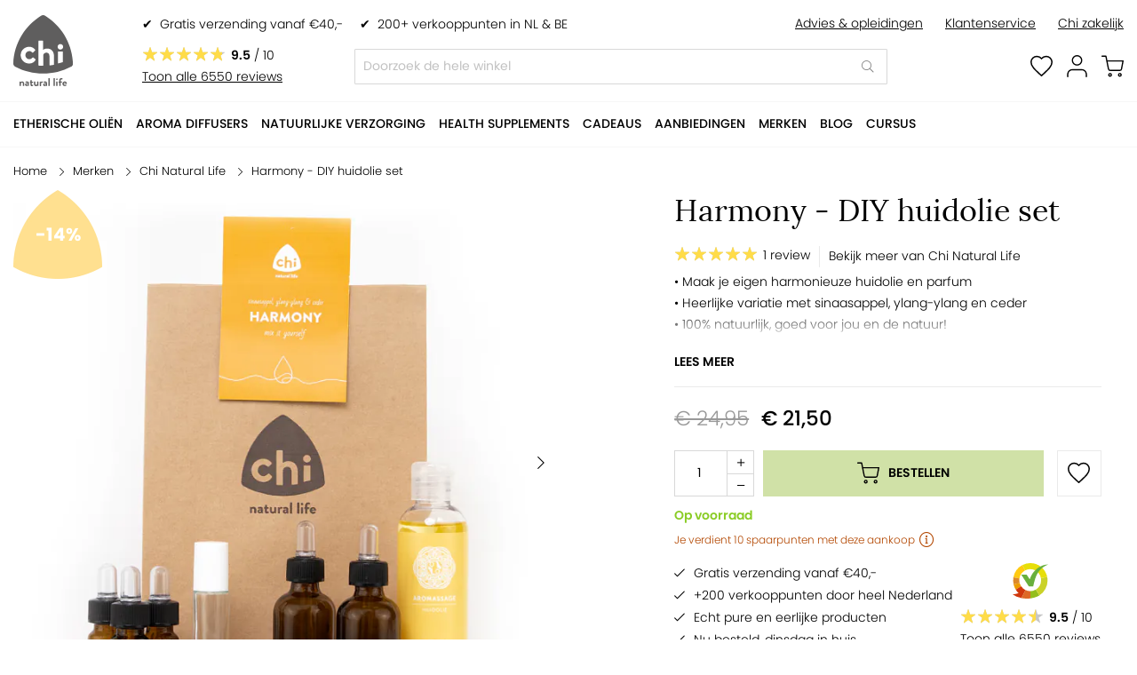

--- FILE ---
content_type: text/html; charset=UTF-8
request_url: https://www.chi.nl/harmony-diy-huidolie-set.html
body_size: 27638
content:
 <!doctype html><html lang="nl"><head prefix="og: http://ogp.me/ns# fb: http://ogp.me/ns/fb# product: http://ogp.me/ns/product#"><script> var LOCALE = 'nl\u002DNL'; var BASE_URL = 'https\u003A\u002F\u002Fwww.chi.nl\u002F'; var require = { 'baseUrl': 'https\u003A\u002F\u002Fwww.chi.nl\u002Fstatic\u002Fversion1763464733\u002Ffrontend\u002FHypershop\u002FChi\u002Fnl_NL' };</script> <meta charset="utf-8"/>
<meta name="title" content="Do it yourself harmony huidolie set - Chi Natural Life"/>
<meta name="description" content="Maak je eigen 100% natuurlijke huidolie of parfum in een handomdraai! Deze set bevat o.a. de essentiële oliën sinaasappel, ylang-ylang en ceder en een basisolie"/>
<meta name="keywords" content="huidolie, parfum, harmony, huidverzorging, DIY, recept"/>
<meta name="robots" content="INDEX,FOLLOW"/>
<meta name="viewport" content="width=device-width, initial-scale=1, maximum-scale=1.0"/>
<meta name="format-detection" content="telephone=no"/>
<title>Do it yourself harmony huidolie set - Chi Natural Life</title>
<link rel="preload" as="style" href="/static/version1763464733/_cache/merged/8ec7a9654605aab303f76810e0f1f7f2.css" />
<link rel="preload" as="style" href="/static/version1763464733/frontend/Hypershop/Chi/nl_NL/css/styles-l.css" />
<link rel="preload" as="style" href="/static/version1763464733/frontend/Hypershop/Chi/nl_NL/css/print.css" />
<link rel="preload" as="script" href="/static/version1763464733/_cache/merged/2d9e7a42a17953425fd7e9cc46d1b97f.js" />
<link rel="preload" as="script" href="https://chimpstatic.com/mcjs-connected/js/users/eeac69b43804d6831f84426b9/e6be9d38b9d250d36c89802cd.js" />
<link rel="preload" as="script" href="/static/version1763464733/frontend/Hypershop/Chi/nl_NL/jquery.js" />
<link rel="preload" as="script" href="/static/version1763464733/frontend/Hypershop/Chi/nl_NL/mage/dataPost.js" />
<link rel="preload" as="script" href="/static/version1763464733/frontend/Hypershop/Chi/nl_NL/mage/bootstrap.js" />
    <link rel="stylesheet" type="text/css" media="all" href="https://www.chi.nl/static/version1763464733/_cache/merged/8ec7a9654605aab303f76810e0f1f7f2.css" />
<link rel="stylesheet" type="text/css" media="screen and (min-width: 768px)" href="https://www.chi.nl/static/version1763464733/frontend/Hypershop/Chi/nl_NL/css/styles-l.css" />
<link rel="stylesheet" type="text/css" media="print" href="https://www.chi.nl/static/version1763464733/frontend/Hypershop/Chi/nl_NL/css/print.css" />
<script type="text/javascript" src="https://www.chi.nl/static/version1763464733/_cache/merged/2d9e7a42a17953425fd7e9cc46d1b97f.js"></script>
<link rel="prefetch" href="https://www.chi.nl/media/catalog/product/cache/2f090ea7d2d4078111b97a4bb6b900f9/d/i/diy_huidolie_harmony_studio_w_1.jpg" />
<link rel="prefetch" href="https://www.chi.nl/media/catalog/product/cache/4d3c81d128b7ecae144f3794f09fc945/d/i/diy_huidolie_harmony_studio_w_1.jpg" />
<link rel="prefetch" href="https://www.chi.nl/media/catalog/product/cache/4d3c81d128b7ecae144f3794f09fc945/p/r/product_foto_s.png" />
<link rel="canonical" href="https://www.chi.nl/harmony-diy-huidolie-set.html" />
<link rel="icon" type="image/x-icon" href="https://www.chi.nl/media/favicon/default/favicon.png" />
<link rel="shortcut icon" type="image/x-icon" href="https://www.chi.nl/media/favicon/default/favicon.png" />
<meta name="google-site-verification" content="jSo_QE0TOvWlTL8GMVfR9YJdbFd9CyQpz9gkP8dfClo" />
<meta name="p:domain_verify" content="5a189810bde5f6a268fb17d11279dbb5"/>
<meta name="facebook-domain-verification" content="q58apmogno15eft9kywjzjv42qzrbx" />    <!-- Google Tag Manager --><script nonce="czl4bndjaWxreHM5aXVhZ2d1Mm45N2owZHB5MGQzc2g=" excluded>
    (function(w,d,s,l,i){w[l]=w[l]||[];w[l].push({'gtm.start':new Date().getTime(),event:'gtm.js'});
        var f=d.getElementsByTagName(s)[0],j=d.createElement(s);
        j.async=true;j.src="https://sst.chi.nl/b4buknlpgp.js?"+i;
        f.parentNode.insertBefore(j,f);
    })(window,document,'script','dataLayer','apb2=GQNNKzomWDUqXiNfXSxTFE1VXl1IDxtfEw8ZQgAH');

    </script><!-- End Google Tag Manager --> <script type="application/ld+json">[{"@context":"http:\/\/schema.org","@type":"Product","name":"Harmony - DIY huidolie set","description":"Harmony - DIY huidolie set\r\nCre\u00eber jouw eigen harmonieuze huidolie door de essenti\u00eble oli\u00ebn toe te voegen aan een basis olie. Laat je meevoeren in de wereld van aromatherapie met Chi en leer hoe je een persoonlijke huidolie kunt maken. In deze set vind je de volgende producten en tools om jouw huidolie te maken: 1x aromassage basic 100 ml, 1x roller 10 ml, 2x flesje 30ml en 3 flesjes van 3 ml met de essenti\u00eble oli\u00ebn van Sinaasappel Rood bio, Ylang-ylang bio en Ceder Atlas bio.\r\nDe zonnige noten van sinaasappel zorgen voor een stukje speelsheid in jouw huidolie. De geur brengt herinneringen aan zorgeloze zomerdagen naar boven, een reis naar positiviteit en vreugde. Sinaasappel stimuleert daarbij ook de doorbloeding en zorgt voor een oppepper van de huid.\r\nDe zoete geur van ylang-ylang is als een warme omhelzing van bloemige zoetheid. Het is meer dan alleen een geur; het is een reis naar een exotische oase, waar de zorgen van de wereld vervliegen. Door ylang-ylang toe te voegen ondersteun je een gezonde huidflora en behoud je een soepele en zachte huid.\r\nDe geur van ceder is als het aroma van een eeuwenoud bos na een verfrissende regenbui. De rijke houtachtige noten vullen de huidolie met kalme kracht, als de stevige stam van oude cederbomen. Ceder is erg huidvriendelijk, balancerend en houdt de huid jong en strak.\r\nKies voor 1-5 druppels essenti\u00eble olie in 10ml basisolie (roller) en ga voor 3-15 druppels in 30ml basisolie (flesjes). Vul tot iets onder de rand,\u00a0zodat de essenti\u00eble olie hier nog bij kan. Schudden voor gebruik. Let op, 6 maanden houdbaar na opening voor gebruik op de huid.\u00a0\r\nGratis aromatherapie training\r\nLeer hoe je veilig aan de slag gaat\u00a0met aromatherapie door te starten met onze gratis online training aromatherapie. Je leert in het kort over het ontstaan van aromatherapie, wat het is en hoe je het toepast. Deze kun je vanaf nu gratis online volgen op ons platform! We raden aan om \u00e9\u00e9rst de gratis training te volgen als introductie op de training \"Starten met Aromatherapie\". Lees hier\u00a0meer.\r\nChi kwaliteit sinds 1979\r\nChi Natural Life is al sinds 1979 verbonden met de wereldwijde natuur. Over de hele wereld selecteren wij de beste, 100% natuurlijke grondstoffen voor onze producten. We werken enkel met de meest recente oogsten, direct van de boer of producent die vaak en wanneer mogelijk van biologische kwaliteit zijn. Meer lezen over de oorsprong van onze producten? Lees verder op de blog!\r\nWaarom kies je voor Chi?\u00a0\r\n\r\nSinds 1979 kennis en ervaring met aromatherapie!\u00a0\r\n100% pure kracht uit de natuur\u00a0\r\nMeest recente oogst van de hoogste kwaliteit\u00a0\r\nEigen productontwikkeling\u00a0\r\nEerlijke samenwerking met boeren over de hele wereld\u00a0\u00a0\r\nEerlijke prijzen voor alle producten\u00a0\r\nSponsoring van zorg- &amp; natuurprojecten\r\n\r\n\u00a0\r\nMeer weten? \r\n- Om meer te leren over aromatherapie lees je het boek van Harmen Rijpkema:\u00a0het Aromecum!\r\n- Voor meer info en advies,\u00a0klik hier.\r\n\u00a0\r\nWaarschuwing\r\nKan dodelijk zijn als de stof bij inslikken in de luchtwegen terechtkomt. Kan een allergische huidreactie veroorzaken. Veroorzaakt ernstig oogletsel. Buiten het bereik van kinderen houden. Na inslikken: onmiddellijk een vergiftigingencentrum of een arts raadplegen. Bij contact met de huid (of het haar): ontreinigde kleding onmiddellijk uittrekken - huid met water afspoelen\/afdouchen. Bij contact met de ogen: voorzichtig afspoelen met water gedurende een aantal minuten, contactlenzen verwijderen, indien mogelijk blijven spoelen.\r\nDeze waarschuwingen zijn verplicht gesteld door de Europese Unie voor alle leveranciers van pure etherische oli\u00ebn. Klik\u00a0hier\u00a0voor meer info.\r\n\u00a0\r\nDisclaimer\r\nChi kan hier geen (volledige) informatie verstrekken over de\/alle toepassingen van dit product. In overeenstemming met de wetgeving houden we die informatie gescheiden van de aanprijzing van onze producten. Voor vragen kun je ons een mail sturen naar\u00a0info@chi.nl.\u00a0\r\n\u00a0","brand":{"@type":"Brand","name":"Chi Natural Life"},"image":"https:\/\/www.chi.nl\/media\/catalog\/product\/cache\/6b78ac9ed927a3c2db42a3c84dab4ce5\/d\/i\/diy_huidolie_harmony_studio_w_1.jpg","offers":{"@type":"Offer","priceCurrency":"EUR","price":"21.50","url":"https:\/\/www.chi.nl\/harmony-diy-huidolie-set.html","priceValidUntil":"2026-05-04","itemCondition":"http:\/\/schema.org\/newCondition","availability":"http:\/\/schema.org\/InStock","seller":{"@type":"Organization","name":"Chi Natural Life"}},"aggregateRating":{"@type":"AggregateRating","bestRating":"5","reviewCount":"1","ratingValue":5},"sku":"5482","gtin8":"8714243055445"}]</script> <script type="application/ld+json">[{"@context":"http:\/\/schema.org","@type":"Organization","url":"https:\/\/www.chi.nl\/","name":"Chi Natural Life","logo":"https:\/\/www.chi.nl\/static\/version1611828286\/frontend\/Hypershop\/Chi\/nl_NL\/images\/logo.svg","contactPoint":[{"@type":"ContactPoint","telephone":"076 571 9199","contactType":"customer service","areaServed":"076","availableLanguage":"nl-nl"}],"sameAs":["https:\/\/www.facebook.com\/ChiNaturalLife","https:\/\/www.instagram.com\/chi.natural.life\/","https:\/\/twitter.com\/ChiNaturalLife","https:\/\/www.youtube.com\/user\/ChiAromatherapy"],"aggregateRating":{"@type":"AggregateRating","ratingValue":9.5,"bestRating":"10","worstRating":"1","reviewCount":"6550"}}]</script> <script type="application/ld+json">[{"@context":"http:\/\/schema.org","@type":"Store","name":"Chi Natural Life","telephone":"+3176)571 91 99","priceRange":" $$$","address":{"@type":"PostalAddress","streetAddress":"Koele Mei 42","addressLocality":"Breda","addressRegion":"Zuid_holland","postalCode":"4816 JD ","addressCountry":"NL"},"geo":{"@type":"GeoCoordinates","latitude":"51.5971903","longitude":"4.7968647"},"openingHoursSpecification":[{"@type":"OpeningHoursSpecification","dayOfWeek":"monday","opens":"08:30","closes":"17:00"},{"@type":"OpeningHoursSpecification","dayOfWeek":"tuesday","opens":"08:30","closes":"17:00"},{"@type":"OpeningHoursSpecification","dayOfWeek":"wednesday","opens":"08:30","closes":"17:00"},{"@type":"OpeningHoursSpecification","dayOfWeek":"thursday","opens":"08:30","closes":"17:00"},{"@type":"OpeningHoursSpecification","dayOfWeek":"friday","opens":"08:30","closes":"17:00"}]}]</script> <script type="application/ld+json">[{"@context":"https:\/\/schema.org","@type":"WebSite","url":"https:\/\/www.chi.nl\/","name":"Chi Natural Life","alternateName":"Chi Natural Life"}]</script>   <link rel="preload" as="font" type="font/woff2" href="https://www.chi.nl/static/version1763464733/frontend/Hypershop/Chi/nl_NL/fonts/lora/regular/lora-regular.woff2" crossorigin> <link rel="preload" as="font" type="font/woff2" href="https://www.chi.nl/static/version1763464733/frontend/Hypershop/Chi/nl_NL/fonts/poppins/300/300.woff2" crossorigin> <link rel="preload" as="font" type="font/woff2" href="https://www.chi.nl/static/version1763464733/frontend/Hypershop/Chi/nl_NL/fonts/poppins/400/400.woff2" crossorigin> <link rel="preload" as="font" type="font/woff2" href="https://www.chi.nl/static/version1763464733/frontend/Hypershop/Chi/nl_NL/fonts/poppins/500/500.woff2" crossorigin> <link rel="preload" as="font" type="font/woff2" href="https://www.chi.nl/static/version1763464733/frontend/Hypershop/Chi/nl_NL/fonts/poppins/600/600.woff2" crossorigin> <link rel="preload" as="font" type="font/woff2" href="https://www.chi.nl/static/version1763464733/frontend/Hypershop/Chi/nl_NL/fonts/Blank-Theme-Icons/Blank-Theme-Icons.woff2" crossorigin> <link rel="preload" as="font" type="font/woff2" href="https://www.chi.nl/static/version1763464733/frontend/Hypershop/Chi/nl_NL/css/webfonts/fa-light-300.woff2" crossorigin> <link rel="preload" as="font" type="font/woff2" href="https://www.chi.nl/static/version1763464733/frontend/Hypershop/Chi/nl_NL/css/webfonts/fa-regular-400.woff2" crossorigin> <link rel="preload" as="font" type="font/woff2" href="https://www.chi.nl/static/version1763464733/frontend/Hypershop/Chi/nl_NL/css/webfonts/fa-solid-900.woff2" crossorigin> <link rel="preload" as="font" type="font/woff2" href="https://www.chi.nl/static/version1763464733/frontend/Hypershop/Chi/nl_NL/css/webfonts/fa-brands-400.woff2" crossorigin>   <script type="text/x-magento-init">
        {
            "*": {
                "Magento_PageCache/js/form-key-provider": {
                    "isPaginationCacheEnabled":
                        0                }
            }
        }</script>   <!--Custom Style--> <script type="text&#x2F;javascript" src="https&#x3A;&#x2F;&#x2F;chimpstatic.com&#x2F;mcjs-connected&#x2F;js&#x2F;users&#x2F;eeac69b43804d6831f84426b9&#x2F;e6be9d38b9d250d36c89802cd.js" defer="defer">
</script> <meta property="og:type" content="product" /><meta property="og:title" content="Harmony&#x20;-&#x20;DIY&#x20;huidolie&#x20;set" /><meta property="og:image" content="https://www.chi.nl/media/catalog/product/cache/6b78ac9ed927a3c2db42a3c84dab4ce5/d/i/diy_huidolie_harmony_studio_w_1.jpg" /><meta property="og:description" content="Cre&#xEB;er&#x20;jouw&#x20;eigen&#x20;harmonieuze&#x20;huidolie&#x20;en&#x2F;of&#x20;parfum&#x21;" /><meta property="og:url" content="https://www.chi.nl/harmony-diy-huidolie-set.html" /> <meta property="product:price:amount" content="21.5"/> <meta property="product:price:currency" content="EUR"/> </head><body data-container="body" data-mage-init='{"loaderAjax": {}, "loader": { "icon": "https://www.chi.nl/static/version1763464733/frontend/Hypershop/Chi/nl_NL/images/loader-2.gif"}}' id="html-body" class="catalog-product-view product-harmony-diy-huidolie-set page-layout-1column"> <div class="js-gallery-icons"><svg xmlns="https://www.w3.org/2000/svg" xmlns:xlink="https://www.w3.org/1999/xlink"><symbol viewBox="0 0 320 512" id="close" xmlns="https://www.w3.org/2000/svg"><path d="M193.94 256L296.5 153.44l21.15-21.15c3.12-3.12 3.12-8.19 0-11.31l-22.63-22.63c-3.12-3.12-8.19-3.12-11.31 0L160 222.06 36.29 98.34c-3.12-3.12-8.19-3.12-11.31 0L2.34 120.97c-3.12 3.12-3.12 8.19 0 11.31L126.06 256 2.34 379.71c-3.12 3.12-3.12 8.19 0 11.31l22.63 22.63c3.12 3.12 8.19 3.12 11.31 0L160 289.94 262.56 392.5l21.15 21.15c3.12 3.12 8.19 3.12 11.31 0l22.63-22.63c3.12-3.12 3.12-8.19 0-11.31L193.94 256z"></path></symbol><symbol viewBox="0 0 256 512" id="chevron" xmlns="https://www.w3.org/2000/svg"><path d="M17.525 36.465l-7.071 7.07c-4.686 4.686-4.686 12.284 0 16.971L205.947 256 10.454 451.494c-4.686 4.686-4.686 12.284 0 16.971l7.071 7.07c4.686 4.686 12.284 4.686 16.97 0l211.051-211.05c4.686-4.686 4.686-12.284 0-16.971L34.495 36.465c-4.686-4.687-12.284-4.687-16.97 0z"></path></symbol></svg></div> <!-- Google Tag Manager (noscript) --><noscript><iframe src="https://sst.chi.nl/ns.html?id=GTM-WZ9S33G" height="0" width="0" style="display:none;visibility:hidden"></iframe></noscript><!-- End Google Tag Manager (noscript) --><div class="is-hidden"><svg xmlns="http://www.w3.org/2000/svg" id="user" width="100%" height="100%" viewBox="0 0 31.546 35.24"><g id="Icon_feather-user" data-name="Icon feather-user" transform="translate(1 1)"><path id="Path_2" data-name="Path 2" d="M35.546,33.58V29.887A7.387,7.387,0,0,0,28.16,22.5H13.387A7.387,7.387,0,0,0,6,29.887V33.58" transform="translate(-6 -0.34)" fill="none" stroke="#000" stroke-linecap="round" stroke-linejoin="round" stroke-width="2"/><path id="Path_3" data-name="Path 3" d="M26.773,11.887A7.387,7.387,0,1,1,19.387,4.5a7.387,7.387,0,0,1,7.387,7.387Z" transform="translate(-4.613 -4.5)" fill="none" stroke="#000" stroke-linecap="round" stroke-linejoin="round" stroke-width="2"/></g></svg><svg xmlns="http://www.w3.org/2000/svg" id="heart" width="100%" height="100%" viewBox="0 0 32.593 30.586"><path id="Icon_ionic-md-heart" data-name="Icon ionic-md-heart" d="M18.671,32.74l-2.218-2C8.576,23.506,3.375,18.812,3.375,12.964A8.319,8.319,0,0,1,11.788,4.5a9.049,9.049,0,0,1,6.883,3.232A9.049,9.049,0,0,1,25.555,4.5a8.319,8.319,0,0,1,8.413,8.464c0,5.848-5.2,10.542-13.078,17.774Z" transform="translate(-2.375 -3.5)" stroke-width="2"/></svg><svg xmlns="http://www.w3.org/2000/svg" id="cart" width="100%" height="100%" viewBox="0 0 35 33.5"><g id="Icon_feather-shopping-cart" data-name="Icon feather-shopping-cart" transform="translate(-0.5 -0.5)"><path id="Path_298" data-name="Path 298" d="M16.084,32.042A2.042,2.042,0,1,1,14.042,30,2.042,2.042,0,0,1,16.084,32.042Z" transform="translate(0 -1.084)" fill="none" stroke="#000" stroke-linecap="round" stroke-linejoin="round" stroke-width="2"/><path id="Path_299" data-name="Path 299" d="M32.584,32.042A2.042,2.042,0,1,1,30.542,30,2.042,2.042,0,0,1,32.584,32.042Z" transform="translate(-1.084 -1.084)" fill="none" stroke="#000" stroke-linecap="round" stroke-linejoin="round" stroke-width="2"/><path id="Path_300" data-name="Path 300" d="M1.5,1.5h6l4.02,20.085a3,3,0,0,0,3,2.415H29.1a3,3,0,0,0,3-2.415L34.5,9H9" fill="none" stroke="#000" stroke-linecap="round" stroke-linejoin="round" stroke-width="2"/></g></svg><svg xmlns="http://www.w3.org/2000/svg" id="search" width="100%" height="100%" viewBox="0 0 25.611 24.611"><g id="Icon_feather-search" data-name="Icon feather-search" transform="translate(-3.75 -3.75)"><path id="Path_223" data-name="Path 223" d="M26.255,15.377A10.877,10.877,0,1,1,15.377,4.5,10.877,10.877,0,0,1,26.255,15.377Z" transform="translate(0 0)" fill="none" stroke="#000" stroke-linecap="round" stroke-linejoin="round" stroke-width="1.5"/><path id="Path_224" data-name="Path 224" d="M29.277,29.277l-4.3-4.3" transform="translate(-0.977 -1.977)" fill="none" stroke="#000" stroke-linecap="round" stroke-linejoin="round" stroke-width="1.5"/></g></svg><svg xmlns="http://www.w3.org/2000/svg" id="nav" width="100%" height="100%" viewBox="0 0 22 15"><line id="Line_100" data-name="Line 100" x2="22" transform="translate(0 0.5)" fill="none" stroke="#000" stroke-width="1"/><line id="Line_101" data-name="Line 101" x2="22" transform="translate(0 7.5)" fill="none" stroke="#000" stroke-width="1"/><line id="Line_102" data-name="Line 102" x2="22" transform="translate(0 14.5)" fill="none" stroke="#000" stroke-width="1"/></svg><svg xmlns="http://www.w3.org/2000/svg" id="filter" width="100%" height="100%" viewBox="0 0 14.372 15.066"><g id="Group_5363" data-name="Group 5363" transform="translate(-598.762 -298.167)"><line id="Line_105" data-name="Line 105" y2="14.413" transform="translate(600.957 298.82)" fill="none" stroke="#fff" stroke-miterlimit="10" stroke-width="1"/><circle id="Ellipse_16" data-name="Ellipse 16" cx="1.687" cy="1.687" r="1.687" transform="translate(599.262 303.726)" fill="#fff" stroke="#fff" stroke-miterlimit="10" stroke-width="1"/><line id="Line_106" data-name="Line 106" y2="14.413" transform="translate(610.956 298.82)" fill="none" stroke="#fff" stroke-miterlimit="10" stroke-width="1"/><circle id="Ellipse_17" data-name="Ellipse 17" cx="1.687" cy="1.687" r="1.687" transform="translate(609.261 307.1)" fill="#fff" stroke="#fff" stroke-miterlimit="10" stroke-width="1"/><line id="Line_107" data-name="Line 107" y2="14.413" transform="translate(606.178 298.82)" fill="none" stroke="#fff" stroke-miterlimit="10" stroke-width="1"/><path id="Path_270" data-name="Path 270" d="M1.687,0A1.687,1.687,0,1,1,0,1.687,1.687,1.687,0,0,1,1.687,0Z" transform="translate(604.483 298.667)" fill="#fff" stroke="#fff" stroke-width="1"/></g></svg><svg xmlns="http://www.w3.org/2000/svg" id="kiyoh" width="100%" height="100%" viewBox="0 0 40.313 39.931"><g id="Group_5401" data-name="Group 5401" transform="translate(-185.29 -5.406)" style="isolation: isolate"><path id="Path_302" data-name="Path 302" d="M200.725,16.751l-3.136-6.005A19.548,19.548,0,0,0,187.42,24.518l6.841,1.261a12.379,12.379,0,0,1,6.464-9.028" transform="translate(-1.247 -3.126)" fill="#ffca12"/><path id="Path_303" data-name="Path 303" d="M193.658,47.14a12.481,12.481,0,0,1,.148-1.921l-6.841-1.262a19.673,19.673,0,0,0,.17,7.913l6.925-1.591a12.342,12.342,0,0,1-.4-3.14" transform="translate(-0.792 -22.566)" fill="#dc892a"/><path id="Path_304" data-name="Path 304" d="M194.755,59.206,187.83,60.8a19.422,19.422,0,0,0,2.439,5.918l6.145-3.809a12.289,12.289,0,0,1-1.66-3.7" transform="translate(-1.487 -31.492)" fill="#ed9c00"/><path id="Path_305" data-name="Path 305" d="M194.928,68.128l-6.145,3.81a19.659,19.659,0,0,0,3.249,3.963,49.3,49.3,0,0,1-6.741,1.532,28.238,28.238,0,0,0,9.952,3.968l4.607-8.975a12.417,12.417,0,0,1-4.921-4.3" transform="translate(0 -36.715)" fill="#d0380d"/><path id="Path_306" data-name="Path 306" d="M219.279,79.72a12.3,12.3,0,0,1-5.382-1.23l-4.608,8.976a30.786,30.786,0,0,0,10.139.41V79.718l-.15,0" transform="translate(-14.048 -42.78)" fill="#dd6826"/><path id="Path_307" data-name="Path 307" d="M233.742,78.939V87.1a31.074,31.074,0,0,0,5.514-1.218l0-.013A18.983,18.983,0,0,0,244,83.718l-4.008-6.559a12.3,12.3,0,0,1-6.248,1.781" transform="translate(-28.361 -42.001)" fill="#94be1c"/><path id="Path_308" data-name="Path 308" d="M254.778,46.333a12.355,12.355,0,0,1-5.969,10.583l4.008,6.559A19.879,19.879,0,0,0,259.53,56.4l.01-.019a19.717,19.717,0,0,0,2.11-13.806L254.576,44.1a12.352,12.352,0,0,1,.2,2.229" transform="translate(-37.181 -21.759)" fill="#cad229"/><path id="Path_309" data-name="Path 309" d="M221.212,5.407a19.445,19.445,0,0,0-9.267,2.213l3.136,6.005A12.371,12.371,0,0,1,233,22.346l7.074-1.525A19.529,19.529,0,0,0,221.212,5.407" transform="translate(-15.603 0)" fill="#e7df09"/><path id="Path_310" data-name="Path 310" d="M218.538,25.792l-3.551-5.322h-6.07l8.58,13.224,4.977-.015c2.726-13.285,6.08-19.89,16.958-24.7-9.981.307-18.087,7.691-20.9,16.816" transform="translate(-13.831 -2.09)" fill="#68b03d"/></g></svg></div>         <script type="text/x-magento-init">
    {
        "*": {
            "mage/cookies": {
                "expires": null,
                "path": "\u002F",
                "domain": ".www.chi.nl",
                "secure": true,
                "lifetime": "3600"
            }
        }
    }</script>  <noscript><div class="message global noscript"><div class="content"><p><strong>JavaScript lijkt te zijn uitgeschakeld in uw browser.</strong> <span> Voor de beste gebruikerservaring, zorg ervoor dat javascript ingeschakeld is voor uw browser.</span></p></div></div></noscript>    <script> window.cookiesConfig = window.cookiesConfig || {}; window.cookiesConfig.secure = true; </script>  <script>    require.config({
        map: {
            '*': {
                wysiwygAdapter: 'mage/adminhtml/wysiwyg/tiny_mce/tinymceAdapter'
            }
        }
    });</script>  <script>
        require([
                'jquery',
                'Mirasvit_SearchAutocomplete/js/autocomplete',
                'Mirasvit_SearchAutocomplete/js/typeahead',
            ], function ($, autocomplete, typeahead) {
                var selector = 'input#search, input#mobile_search, .minisearch input[type="text"]';

                $(document).ready(function () {
                    $('#search_mini_form').prop("minSearchLength", 10000);

                    const $input = $(selector);

                    $input.each(function (index, searchInput) {
                         new autocomplete($(searchInput)).init({"query":"","priceFormat":{"pattern":"\u20ac\u00a0%s","precision":2,"requiredPrecision":2,"decimalSymbol":",","groupSymbol":".","groupLength":3,"integerRequired":false},"minSearchLength":3,"url":"https:\/\/www.chi.nl\/searchautocomplete\/ajax\/suggest\/","storeId":"1","delay":6,"isAjaxCartButton":false,"isShowCartButton":false,"isShowImage":true,"isShowPrice":true,"isShowSku":false,"isShowRating":true,"isShowDescription":false,"isShowStockStatus":false,"isShowAdditionalAttributes":false,"isKeepLastSearchRequest":false,"layout":"1column","popularTitle":"Popular Suggestions","popularSearches":[],"isTypeaheadEnabled":false,"typeaheadUrl":"https:\/\/www.chi.nl\/searchautocomplete\/ajax\/typeahead\/","minSuggestLength":2,"currency":"EUR","limit":null,"customerGroupId":0,"filterPosition":"","availableOrders":{"_score":"Relevantie","merk_value.sort_merk":"Merk","inhoud_value.sort_inhoud":"Inhoud","bestsellers":"Meest verkocht","new":"Nieuw","name.sort_name":"Product Name","price_asc":"Prijs laag - hoog","price_desc":"Prijs hoog - laag"},"defaultOrder":"_score","localStorageFields":{"prevRequestField":"mstLatestRequest","isRestorePrevRequestFlag":"mstIsRestorePrevRequest","isRefererAutocompleteFlag":"mstIsRefererAutocomplete"}});
                    });
                });
            }
        );</script><script id="searchAutocompletePlaceholder" type="text/x-custom-template">
    <div class="mst-searchautocomplete__autocomplete">
        <div class="mst-searchautocomplete__spinner">
            <div class="spinner-item spinner-item-1"></div>
            <div class="spinner-item spinner-item-2"></div>
            <div class="spinner-item spinner-item-3"></div>
            <div class="spinner-item spinner-item-4"></div>
            <div class="spinner-item spinner-item-5"></div>
            <div class="spinner-item spinner-item-6"></div>
            <div class="spinner-item spinner-item-7"></div>
            <div class="spinner-item spinner-item-8"></div></div>

        <div class="mst-searchautocomplete__close">&times;</div></div></script><script id="searchAutocompleteWrapper" type="text/x-custom-template">
    <div class="mst-searchautocomplete__wrapper">
        <div class="mst-searchautocomplete__results" data-bind="{
            visible: result().noResults == false,
            css: {
                __all: result().urlAll && result().totalItems > 0
            }
        }">
            <div data-bind="foreach: { data: result().indexes, as: 'index' }">
                <div data-bind="visible: index.totalItems, attr: {class: 'mst-searchautocomplete__index ' + index.identifier}">
                    <div class="mst-searchautocomplete__index-title">
                        <span data-bind="text: index.title"></span>
                        <span data-bind="visible: index.isShowTotals">
                            (<span data-bind="text: index.totalItems"></span>)</span></div>

                    <ul data-bind="foreach: { data: index.items, as: 'item' }">
                        <li data-bind="
                            template: { name: index.identifier, data: item },
                            attr: {class: 'mst-searchautocomplete__item ' + index.identifier},
                            event: { mouseover: $parents[1].onMouseOver, mouseout: $parents[1].onMouseOut, mousedown: $parents[1].onClick },
                            css: {_active: $data.isActive}"></li></ul></div></div>

            <div class="mst-searchautocomplete__show-all" data-bind="visible: result().urlAll && result().totalItems > 0">
                <a data-bind="attr: { href: result().urlAll }">
                    <span data-bind="text: result().textAll"></span></a></div></div>

        <div class="mst-searchautocomplete__empty-result" data-bind="visible: result().noResults == true && !loading()">
            <span data-bind="text: result().textEmpty"></span></div></div></script><script id="popular" type="text/x-custom-template">
    <a class="title" data-bind="text: query"></a></script><script id="magento_search_query" type="text/x-custom-template">
    <a class="title" data-bind="text: query_text, attr: {href: url}, highlight"></a> <span class="num_results" data-bind="text: num_results"></span></script><script id="magento_catalog_product" type="text/x-custom-template">
    <!-- ko if: (imageUrl && $parents[2].config.isShowImage) -->
    <a rel="noreferrer" data-bind="attr: {href: url}">
        <div class="mst-product-image-wrapper"><img data-bind="attr: {src: imageUrl}"/></div></a>
    <!-- /ko -->

    <div class="meta">
        <div class="title">
            <a rel="noreferrer" data-bind="html: name, attr: {href: url}, highlight"></a>

            <!-- ko if: (sku && $parents[2].config.isShowSku) -->
            <span class="sku" data-bind="text: sku, highlight"></span>
            <!-- /ko --></div>

        <!-- ko if: (description && $parents[2].config.isShowDescription) -->
        <div class="description" data-bind="text: description, highlight"></div>
        <!-- /ko -->

        <!-- ko if: (rating && $parents[2].config.isShowRating) -->
        <div>
            <div class="rating-summary">
                <div class="rating-result">
                    <span data-bind="style: { width: rating + '%' }"></span></div></div></div>
        <!-- /ko -->

        <!-- ko if: (stockStatus && $parents[2].config.isShowStockStatus) -->
        <!-- HS: changed. -->
<!--        <span class="stock_status" data-bind="text: stockStatus, processStockStatus"></span>-->
        <!-- /ko -->

        <!-- ko if: (addToCartUrl && $parents[2].config.isShowCartButton) -->
        <div class="to-cart">
            <a class="action primary mst__add_to_cart" data-bind="attr: { _href: addToCartUrl }">
                <span>Bestellen</span></a></div>
        <!-- /ko --></div>

    <!-- ko if: (price && $parents[2].config.isShowPrice) -->
    <div class="store">
        <div data-bind="html: price" class="price"></div></div>
    <!-- /ko --></script><script id="magento_catalog_categoryproduct" type="text/x-custom-template">
    <a class="title" data-bind="text: name, attr: {href: url}, highlight"></a></script><script id="magento_catalog_category" type="text/x-custom-template">
    <a class="title" data-bind="text: name, attr: {href: url}, highlight"></a></script><script id="magento_cms_page" type="text/x-custom-template">
    <a class="title" data-bind="text: name, attr: {href: url}, highlight"></a></script><script id="magento_catalog_attribute" type="text/x-custom-template">
    <a class="title" data-bind="text: name, attr: {href: url}, highlight"></a></script><script id="magento_catalog_attribute_2" type="text/x-custom-template">
    <a class="title" data-bind="text: name, attr: {href: url}, highlight"></a></script><script id="magento_catalog_attribute_3" type="text/x-custom-template">
    <a class="title" data-bind="text: name, attr: {href: url}, highlight"></a></script><script id="magento_catalog_attribute_4" type="text/x-custom-template">
    <a class="title" data-bind="text: name, attr: {href: url}, highlight"></a></script><script id="magento_catalog_attribute_5" type="text/x-custom-template">
    <a class="title" data-bind="text: name, attr: {href: url}, highlight"></a></script><script id="mirasvit_kb_article" type="text/x-custom-template">
    <a class="title" data-bind="text: name, attr: {href: url}, highlight"></a></script><script id="external_wordpress_post" type="text/x-custom-template">
    <a class="title" data-bind="text: name, attr: {href: url}, highlight"></a></script><script id="amasty_blog_post" type="text/x-custom-template">
    <a class="title" data-bind="text: name, attr: {href: url}, highlight"></a></script><script id="amasty_faq_question" type="text/x-custom-template">
    <a class="title" data-bind="text: name, attr: {href: url}, highlight"></a></script><script id="magefan_blog_post" type="text/x-custom-template">
    <a class="title" data-bind="text: name, attr: {href: url}, highlight"></a></script><script id="mageplaza_blog_post" type="text/x-custom-template">
    <a class="title" data-bind="text: name, attr: {href: url}, highlight"></a></script><script id="aheadworks_blog_post" type="text/x-custom-template">
    <a class="title" data-bind="text: name, attr: {href: url}, highlight"></a></script><script id="mirasvit_blog_post" type="text/x-custom-template">
    <a class="title" data-bind="text: name, attr: {href: url}, highlight"></a></script><script id="mirasvit_gry_registry" type="text/x-custom-template">
    <a class="title" data-bind="text: title, attr: {href: url}, highlight"></a>
    <p data-bind="text: name, highlight"></p></script><script id="ves_blog_post" type="text/x-custom-template">
    <a class="title" data-bind="text: name, attr: {href: url}, highlight"></a></script><script id="fishpig_glossary_word" type="text/x-custom-template">
    <a class="title" data-bind="text: name, attr: {href: url}, highlight"></a></script><script id="blackbird_contentmanager_content" type="text/x-custom-template">
    <a class="title" data-bind="text: name, attr: {href: url}, highlight"></a></script><!-- HS: changed. --><!--<script id="mirasvit_brand_page" type="text/x-custom-template">-->
<!--    <a class="title" data-bind="text: name, attr: {href: url}, highlight"></a>-->
<!--</script>-->  <div class="page-wrapper"><header class="page-header"><div class="header wrapper"><div class="header__left"> <button type="button" class="toggle-selector nav-toggle" data-target="nav" data-position="left" data-mage-init='{"Hypershop_Boilerplate/js/fixedElements":{}}' ><svg class="icon icon--nav"><use xmlns:xlink="http://www.w3.org/1999/xlink" xlink:href="#nav"></use></svg></button> <a class="logo" href="https://www.chi.nl/" title="Chi Natural Life" ><img src="https://www.chi.nl/static/version1763464733/frontend/Hypershop/Chi/nl_NL/images/logo.svg" alt="Chi Natural Life" width="170"  /></a></div><div class="header__right"><div class="header__right--top">  <div class="header__usp"><ul>
<li>✔&nbsp;&nbsp;<a href='/bestellingen'>Gratis verzending vanaf €40,-</a></li>
<li>✔&nbsp;&nbsp;<a href='/verkooppunten'>200+ verkooppunten in NL &amp; BE</a></li>
</ul></div>  <div class="header__links"><ul>
<li><a href='/advies-opleidingen'>Advies &amp; opleidingen</a></li>
<li><a href='/klantenservice'>Klantenservice</a></li>
<li><a href='https://professionals.chi.nl/customer/account/login/'>Chi zakelijk</a></li>
</ul></div></div><div class="header__right--bottom"><div class="shopreview"><div class="shopreview__rating"><div class="shopreview__summary rating-summary"><div class="shopreview__result rating-result" title="95"><span style="width:95%"><span> <span>95</span>% van <span>100</span></span></span></div></div><div class="shopreview__score"><span>9.5</span>&nbsp;/&nbsp;10</div></div> <a href="https&#x3A;&#x2F;&#x2F;www.kiyoh.com&#x2F;reviews&#x2F;1047906&#x2F;chi_natural_life" class="shopreview__link" target="_blank">Toon alle 6550 reviews</a> </div>  <div class="block block-search search-container fixed-element" id="modal-search"><div class="block block-title"><strong>Zoeken</strong> <button type="button" class="close-toggle toggle-selector" data-target="search" data-position="right" data-mage-init='{"Hypershop_Boilerplate/js/fixedElements":{}}'><i class="fal fa-times"></i></button></div><div class="block block-content"><form class="form minisearch" id="search_mini_form" action="https://www.chi.nl/catalogsearch/result/" method="get"><div class="field search"><label class="label" for="search" data-role="minisearch-label"><span>Zoeken</span></label> <div class="control"><input id="search" data-mage-init='{"quickSearch":{ "formSelector":"#search_mini_form", "url":"https://www.chi.nl/search/ajax/suggest/", "destinationSelector":"#search_autocomplete"} }' type="text" name="q" value="" placeholder="Doorzoek de hele winkel" class="input-text" maxlength="128" role="combobox" aria-haspopup="false" aria-autocomplete="both" autocomplete="off"/><div id="search_autocomplete" class="search-autocomplete"></div> <div class="nested"><a class="action advanced" href="https://www.chi.nl/catalogsearch/advanced/" data-action="advanced-search">Geavanceerd zoeken</a></div></div></div><div class="actions"><button type="submit" title="Zoeken" class="action search"><span>Zoeken</span></button></div></form></div></div><script type="text/x-magento-init">
{
    "*": {
        "Magento_Search/js/search-fix": {}
    }
}</script><div class="header__icons"> <button type="button" class="toggle-selector search-toggle" data-target="search" data-position="right" data-mage-init='{"Hypershop_Boilerplate/js/fixedElements":{}}' ><svg class="icon icon--search" width="23.61" height="31.22"><use xmlns:xlink="http://www.w3.org/1999/xlink" xlink:href="#search"></use></svg></button><div class="header__user-links"><a class="user-link user-link__wishlist" href="https://www.chi.nl/wishlist/"><svg class="icon icon--heart" width="23.61" height="31.22"><use xmlns:xlink="http://www.w3.org/1999/xlink" xlink:href="#heart"></use></svg></a> <a class="user-link user-link__my-account" href="https://www.chi.nl/customer/account/"><svg class="icon icon--user" width="23.61" height="31.22"><use xmlns:xlink="http://www.w3.org/1999/xlink" xlink:href="#user"></use></svg></a></div> <div data-block="minicart" class="minicart minicart-wrapper"><a class="action toggle-selector minicart-toggle" data-target="minicart" data-position="right" data-bind="scope: 'minicart_content'" data-mage-init='{"Hypershop_Boilerplate/js/fixedElements":{}}'><svg class="icon icon--cart" width="23.61" height="31.22"><use xmlns:xlink="http://www.w3.org/1999/xlink" xlink:href="#cart"></use></svg><span class="counter qty empty" data-bind="css: { empty: !!getCartParam('summary_count') == false }, blockLoader: isLoading"><span class="counter-number"><!-- ko text: getCartParam('summary_count') --><!-- /ko --></span></span></a>  <div class="block block-minicart fixed-element" id="modal-minicart"><div id="minicart-content-wrapper" data-bind="scope: 'minicart_content'"><!-- ko template: getTemplate() --><!-- /ko --></div></div> <script>
        window.checkout = {"shoppingCartUrl":"https:\/\/www.chi.nl\/checkout\/cart\/","checkoutUrl":"https:\/\/www.chi.nl\/checkout\/","updateItemQtyUrl":"https:\/\/www.chi.nl\/checkout\/sidebar\/updateItemQty\/","removeItemUrl":"https:\/\/www.chi.nl\/checkout\/sidebar\/removeItem\/","imageTemplate":"Magento_Catalog\/product\/image_with_borders","baseUrl":"https:\/\/www.chi.nl\/","minicartMaxItemsVisible":3,"websiteId":"1","maxItemsToDisplay":10,"storeId":"1","storeGroupId":"1","customerLoginUrl":"https:\/\/www.chi.nl\/customer\/account\/login\/","isRedirectRequired":false,"autocomplete":"off","captcha":{"user_login":{"isCaseSensitive":false,"imageHeight":50,"imageSrc":"","refreshUrl":"https:\/\/www.chi.nl\/captcha\/refresh\/","isRequired":false,"timestamp":1769241821}}};</script><script type="text/x-magento-init">
    {
        "[data-block='minicart']": {
            "Magento_Ui/js/core/app": {"components":{"minicart_content":{"children":{"subtotal.container":{"children":{"subtotal":{"children":{"subtotal.totals":{"config":{"display_cart_subtotal_incl_tax":1,"display_cart_subtotal_excl_tax":0,"template":"Magento_Tax\/checkout\/minicart\/subtotal\/totals"},"children":{"subtotal.totals.msrp":{"component":"Magento_Msrp\/js\/view\/checkout\/minicart\/subtotal\/totals","config":{"displayArea":"minicart-subtotal-hidden","template":"Magento_Msrp\/checkout\/minicart\/subtotal\/totals"}}},"component":"Magento_Tax\/js\/view\/checkout\/minicart\/subtotal\/totals"}},"component":"uiComponent","config":{"template":"Magento_Checkout\/minicart\/subtotal"}}},"component":"uiComponent","config":{"displayArea":"subtotalContainer"}},"item.renderer":{"component":"Magento_Checkout\/js\/view\/cart-item-renderer","config":{"displayArea":"defaultRenderer","template":"Magento_Checkout\/minicart\/item\/default"},"children":{"item.image":{"component":"Magento_Catalog\/js\/view\/image","config":{"template":"Magento_Catalog\/product\/image","displayArea":"itemImage"}},"checkout.cart.item.price.sidebar":{"component":"uiComponent","config":{"template":"Magento_Checkout\/minicart\/item\/price","displayArea":"priceSidebar"}}}},"extra_info":{"component":"uiComponent","config":{"displayArea":"extraInfo"}},"promotion":{"component":"uiComponent","config":{"displayArea":"promotion"}}},"config":{"itemRenderer":{"default":"defaultRenderer","simple":"defaultRenderer","virtual":"defaultRenderer"},"template":"Magento_Checkout\/minicart\/content"},"component":"Magento_Checkout\/js\/view\/minicart"}},"types":[]}        },
        "*": {
            "Magento_Ui/js/block-loader": "https://www.chi.nl/static/version1763464733/frontend/Hypershop/Chi/nl_NL/images/loader-1.gif"
        }
    }</script></div></div></div></div></div>   <div class="sections nav-sections fixed-element" id="modal-nav"> <div class="section-items nav-sections-items">  <div class="section-item-title nav-sections-item-title"><span class="nav-sections-item-switch">Menu</span>  <i class="close-toggle toggle-selector close-nav" data-target="nav" data-position="left" data-mage-init='{"Hypershop_Boilerplate/js/fixedElements":{}}'><i class="fal fa-times"></i></i> </div><div class="section-item-content nav-sections-item-content" id="store.menu">   <nav id="nav"><ul class="navigation-menu">   <li class="navigation-menu__item nav__item nav__menu-item js--nav-menu-item  --active" data-category-id="27"><a class="navigation-menu__link nav__link navigation-menu__link--has-dropdown" href="https://www.chi.nl/etherische-olie"><span>Etherische oliën</span>  <button type="button" class="toggle-sub"><i class="fal fa-chevron-right"></i></button> </a>    <div class="navigation-menu__dropdown nav__dropdown"><div class="block-title"><button class="close-submenu"><i class="fal fa-chevron-left"></i></button> Etherische oliën <button class="close-toggle toggle-selector close-nav" data-target="nav" data-mage-init='{"Hypershop_Boilerplate/js/fixedElements":{}}'><i class="fal fa-times"></i></button></div> <div class="pure-g"><a class="pure-u-1 navigation-menu__link navigation-menu__link--all" href="https://www.chi.nl/etherische-olie"><span> Bekijk alle Etherische oliën</span></a>  <div class="pure-u-1 pure-u-xl-1-4 column level1"><h3>Etherische oliën</h3>
<ul>
<li><a href="/etherische-olie/alle-etherische-olie">Alle etherische oliën</a></li>
<li><a href="/etherische-olie/mixen">Etherische mix oliën</a></li>
<li><a href="/etherische-olie/biologisch">Biologische etherische oliën</a></li>
<li><a href="/etherische-olie/roomsprays">Roomsprays</a></li>
<li><a href="/etherische-olie/eucalyptusolie">Eucalyptusolie</a></li>
<li><a href="/etherische-olie/lavendelolie">Lavendelolie</a></li>
<li><a href="/etherische-olie/tea-tree-olie">Tea tree olie</a></li>
<li><a href="/etherische-olie/co2">CO2 etherische oliën</a></li>
</ul></div> <div class="pure-u-1 pure-u-xl-1-4 column level1"><h3>Tips</h3>
<ul>
<li><a href="/etherische-olie/top-15-verdampingsolie">Top 15 verdampingsoliën</a></li>
<li><a href="/etherische-olie/top-15-luchtzuivering">Top 15 luchtzuivering</a></li>
<li><a href="/etherische-olie/aromatherapie-in-de-zorg">Aromatherapie in de zorg</a></li>
<li><a href="/etherische-olie/selfcaregids">Selfcare</a></li>
<li><a href="/etherische-olie/seizoenstips">Seizoenstips</a></li>
<li><a href="/etherische-olie/aroma-inhaler">Aroma Inhalers</a></li>
<li><a href="/etherische-olie/literatuur">Aromatherapie Literatuur</a></li>
<li><a href="/etherische-olie/flesjes-verpakkingen">Flesjes &amp; Verpakkingen</a></li>
</ul></div> <div class="pure-u-1 pure-u-xl-1-4 column level1"><p><strong>&nbsp;</strong></p>
<p><strong>&nbsp;</strong></p>
<p><strong>&nbsp;</strong></p></div> <div class="pure-u-1 pure-u-xl-1-4 column level1"></div></div></div> </li>      <li class="navigation-menu__item nav__item nav__menu-item js--nav-menu-item  " data-category-id="55"><a class="navigation-menu__link nav__link " href="https://www.chi.nl/aromadiffusers"><span>Aroma diffusers</span> </a>  </li>    <li class="navigation-menu__item nav__item nav__menu-item js--nav-menu-item  " data-category-id="5"><a class="navigation-menu__link nav__link navigation-menu__link--has-dropdown" href="https://www.chi.nl/natuurlijke-verzorging"><span>Natuurlijke verzorging</span>  <button type="button" class="toggle-sub"><i class="fal fa-chevron-right"></i></button> </a>    <div class="navigation-menu__dropdown nav__dropdown"><div class="block-title"><button class="close-submenu"><i class="fal fa-chevron-left"></i></button> Natuurlijke verzorging <button class="close-toggle toggle-selector close-nav" data-target="nav" data-mage-init='{"Hypershop_Boilerplate/js/fixedElements":{}}'><i class="fal fa-times"></i></button></div> <div class="pure-g"><a class="pure-u-1 navigation-menu__link navigation-menu__link--all" href="https://www.chi.nl/natuurlijke-verzorging"><span> Bekijk alle Natuurlijke verzorging</span></a>  <div class="pure-u-1 pure-u-xl-1-4 column level1"><h3>Huidverzorging</h3>
<ul>
<li><a href="/natuurlijke-verzorging/gezichtsmaskers">Gezichtsmaskers</a></li>
<li><a href="/natuurlijke-verzorging/gezichtsolie">Gezichtsolie</a></li>
<li><a href="/natuurlijke-verzorging/massageolie">Massageolie</a></li>
<li><a href="/natuurlijke-verzorging/skin-sprays">Skin sprays</a></li>
<li><a href="/natuurlijke-verzorging"><em>Alle verzorgingsproducten</em></a></li>
</ul>
<p>&nbsp;</p></div> <div class="pure-u-1 pure-u-xl-1-4 column level1"><h3>Natuurlijke verzorgingstips</h3>
<ul>
<li><a href="/natuurlijke-verzorging/baby-kind">Voor baby en kind</a></li>
<li><a href="/natuurlijke-verzorging/neutrale-verzorging">Neutrale verzorgingsproducten</a></li>
<li><a href="/natuurlijke-verzorging/bad-sauna-producten">Bad &amp; sauna producten</a></li>
<li><a href="/natuurlijke-verzorging/tea-tree">Tea tree</a></li>
<li><a href="/natuurlijke-verzorging/outdoor">Outdoor producten</a></li>
<li><a href="/natuurlijke-verzorging/diy-aromatherapie">DIY aromatherapie</a></li>
<li><a href="/voordeelbundels">Voordeelbundels</a></li>
</ul></div> <div class="pure-u-1 pure-u-xl-1-4 column level1"><h3>Ingrediënten</h3>
<ul>
<li><a href="/natuurlijke-verzorging/vette-plant-olien-voor-de-huid">Vette plantoliën</a></li>
<li><a href="/natuurlijke-verzorging/hydrolaten">Hydrolaten</a></li>
<li><a href="/natuurlijke-verzorging/klei-producten">Klei producten</a></li>
<li><a href="/natuurlijke-verzorging/etherische-olie-huid">Etherische oliën voor de huid</a></li>
</ul></div> <div class="pure-u-1 pure-u-xl-1-4 column level1"><h3>Chi Essential Cosmetics</h3>
<ul>
<li><a href="/merken/chi-essential-cosmetics">Chi Essential Cosmetics</a></li>
</ul></div></div></div> </li>    <li class="navigation-menu__item nav__item nav__menu-item js--nav-menu-item  " data-category-id="6"><a class="navigation-menu__link nav__link navigation-menu__link--has-dropdown" href="https://www.chi.nl/voedingssupplementen"><span>Health Supplements</span>  <button type="button" class="toggle-sub"><i class="fal fa-chevron-right"></i></button> </a>    <div class="navigation-menu__dropdown nav__dropdown"><div class="block-title"><button class="close-submenu"><i class="fal fa-chevron-left"></i></button> Health Supplements <button class="close-toggle toggle-selector close-nav" data-target="nav" data-mage-init='{"Hypershop_Boilerplate/js/fixedElements":{}}'><i class="fal fa-times"></i></button></div> <div class="pure-g"><a class="pure-u-1 navigation-menu__link navigation-menu__link--all" href="https://www.chi.nl/voedingssupplementen"><span> Bekijk alle Health Supplements</span></a>  <div class="pure-u-1 pure-u-xl-1-4 column level1"><h3>Mannavital supplementen</h3>
<ul>
<li><a href="/voedingssupplementen/vitaminen">Vitaminen</a></li>
<li><a href="/voedingssupplementen/mineralen">Mineralen</a></li>
<li><em><a href="/voedingssupplementen/supplementen">Alle Mannavital Supplementen</a></em></li>
</ul></div> <div class="pure-u-1 pure-u-xl-1-4 column level1"><h3>Chi Bio Spirulina</h3>
<ul>
<li><a href="/bio-spirulina-500mg-tabletten.html">Tabletten</a></li>
<li><a href="/chi-bio-spirulina-poeder.html">Poeder</a></li>
<li><a href="/bio-spirulina-tabletten-navulling.html">Navulling</a></li>
<li><a href="/voedingssupplementen/biologische-spirulina"><em>Alle spirulina</em></a></li>
</ul></div> <div class="pure-u-1 pure-u-xl-1-4 column level1"><h3>Bach Bloesem Remedies</h3>
<ul>
<li><a href="/voedingssupplementen/bach-bloesem-remedies/druppels">Bach bloesem druppels</a></li>
<li><a href="/voedingssupplementen/bach-bloesem-remedies/sprays">Bach bloesem sprays</a></li>
<li><a href="/voedingssupplementen/bach-bloesem-remedies"><em>Alle Bach bloesem remedies</em></a></li>
</ul></div> <div class="pure-u-1 pure-u-xl-1-4 column level1"><h3>Populair</h3>
<ul>
<li><a href="/voedingssupplementen/seizoenstips">Seizoenstips</a></li>
<li><a href="/mannavital-kyolic-epa-k2.html">Kyolic EPA + K2 </a></li>
<li><a href="/mannavital-magnesium-platinum.html">Magnesium </a></li>
<li><a href="/mannavital-vitamine-c.html">Vitamine C</a></li>
</ul></div></div></div> </li>    <li class="navigation-menu__item nav__item nav__menu-item js--nav-menu-item  " data-category-id="11"><a class="navigation-menu__link nav__link " href="https://www.chi.nl/cadeaus"><span>Cadeaus</span> </a>  </li>    <li class="navigation-menu__item nav__item nav__menu-item js--nav-menu-item  " data-category-id="91"><a class="navigation-menu__link nav__link " href="https://www.chi.nl/aanbiedingen"><span>Aanbiedingen</span>  <button type="button" class="toggle-sub"><i class="fal fa-chevron-right"></i></button> </a>    <div class="navigation-menu__dropdown nav__dropdown"><div class="block-title"><button class="close-submenu"><i class="fal fa-chevron-left"></i></button> Aanbiedingen <button class="close-toggle toggle-selector close-nav" data-target="nav" data-mage-init='{"Hypershop_Boilerplate/js/fixedElements":{}}'><i class="fal fa-times"></i></button></div> <div class="pure-g"><a class="pure-u-1 navigation-menu__link navigation-menu__link--all" href="https://www.chi.nl/aanbiedingen"><span> Bekijk alle Aanbiedingen</span></a>  <div class="pure-u-1 pure-u-xl-1-1 column level1"><h3>Aanbiedingen</h3>
<p><a href="/aanbiedingen">Alle aanbiedingen</a><br><a href="/aanbiedingen/stapelkorting">Stapelkorting</a><br><a href="/voordeelbundels">Voordeelbundels</a></p></div></div></div> </li>    <li class="navigation-menu__item nav__item nav__menu-item js--nav-menu-item  " data-category-id="13"><a class="navigation-menu__link nav__link navigation-menu__link--has-dropdown" href="https://www.chi.nl/merken"><span>Merken</span>  <button type="button" class="toggle-sub"><i class="fal fa-chevron-right"></i></button> </a>    <div class="navigation-menu__dropdown nav__dropdown"><div class="block-title"><button class="close-submenu"><i class="fal fa-chevron-left"></i></button> Merken <button class="close-toggle toggle-selector close-nav" data-target="nav" data-mage-init='{"Hypershop_Boilerplate/js/fixedElements":{}}'><i class="fal fa-times"></i></button></div> <div class="pure-g"><a class="pure-u-1 navigation-menu__link navigation-menu__link--all" href="https://www.chi.nl/merken"><span> Bekijk alle Merken</span></a>  <div class="pure-u-1 pure-u-xl-1-4 column level1"><h3>Chi Natural lijnen</h3>
<ul>
<li><a href="/merken/aromassage">Aromassage Huidoliën</a></li>
<li><a href="/merken/chi-bio-spirulina">Chi Bio Spirulina</a></li>
<li><a href="/merken/chi-essential-cosmetics">Chi Essential Cosmetics</a></li>
<li><a href="/merken/chi-superskin">Chi SuperSkin</a></li>
<li><a href="/merken/davos-air">Davos Air Kuurolie</a></li>
<li><a href="/merken/lavinchi">Lavinchi</a></li>
<li><a href="/merken/tea-tree-producten">Tea Tree - Eerste Hulp</a></li>
<li><a href="/merken/vertargil-klei">Vertargil Klei</a></li>
</ul></div> <div class="pure-u-1 pure-u-xl-1-4 column level1"><h3>Merken</h3>
<ul>
<li><a href="/merken/mannavital">Mannavital Supplementen</a></li>
<li><a href="/merken/ladrome-bio-bachbloesems">Ladrome Bio Bachbloesems</a></li>
</ul>
<p>&nbsp;</p></div> <div class="pure-u-1 pure-u-xl-1-4 column level1"></div> <div class="pure-u-1 pure-u-xl-1-4 column level1"></div></div></div> </li>    <li class="navigation-menu__item nav__item nav__menu-item js--nav-menu-item  " data-category-id="173"><a class="navigation-menu__link nav__link " href="/blog/"><span>Blog</span> </a>  </li>    <li class="navigation-menu__item nav__item nav__menu-item js--nav-menu-item  " data-category-id="182"><a class="navigation-menu__link nav__link " href="https://www.chi.nl/aromatherapie-cursus"><span>Cursus</span> </a>  </li>   </ul></nav> <script type="text/x-magento-init">
        {
            "*": {
                "Hypershop_MegaMenu/js/megamenu": {}
            }
        }</script></div>  <div class="section-item-title nav-sections-item-title"><span class="nav-sections-item-switch">Account</span> </div><div class="section-item-content nav-sections-item-content" id="store.links"><!-- Account links --></div></div></div></header><div class="page messages"> <div data-placeholder="messages"></div> <div data-bind="scope: 'messages'"><!-- ko if: cookieMessagesObservable() && cookieMessagesObservable().length > 0 --><div aria-atomic="true" role="alert" class="messages" data-bind="foreach: { data: cookieMessagesObservable(), as: 'message' }"><div data-bind="attr: { class: 'message-' + message.type + ' ' + message.type + ' message', 'data-ui-id': 'message-' + message.type }"><div data-bind="html: $parent.prepareMessageForHtml(message.text)"></div></div></div><!-- /ko --><div aria-atomic="true" role="alert" class="messages" data-bind="foreach: { data: messages().messages, as: 'message' }, afterRender: purgeMessages"><div data-bind="attr: { class: 'message-' + message.type + ' ' + message.type + ' message', 'data-ui-id': 'message-' + message.type }"><div data-bind="html: $parent.prepareMessageForHtml(message.text)"></div></div></div></div><script type="text/x-magento-init">
    {
        "*": {
            "Magento_Ui/js/core/app": {
                "components": {
                        "messages": {
                            "component": "Magento_Theme/js/view/messages"
                        }
                    }
                }
            }
    }</script></div>  <div class="breadcrumbs"><ul class="breadcrumbs__list"> <li class="breadcrumbs__item 0"> <a class="breadcrumbs__link" href="https://www.chi.nl/" title="Go to Home Page">Home</a> </li>  <li class="breadcrumbs__item 1 category"> <a class="breadcrumbs__link" href="https://www.chi.nl/merken" title="Merken">Merken</a> </li>  <li class="breadcrumbs__item 2 category last"> <a class="breadcrumbs__link" href="https://www.chi.nl/merken/chi-natural-life" title="Chi Natural Life">Chi Natural Life</a> </li>  <li class="breadcrumbs__item 3"> Harmony - DIY huidolie set </li> </ul></div><main id="maincontent" class="page-main"> <a id="contentarea" tabindex="-1"></a><div class="columns"><div class="column main"><div class="pdp-mobile-heading hide-tablet-portrait"> <span class="h1">Harmony - DIY huidolie set</span>    <div class="product-reviews-summary"> <div class="rating-summary"><span class="label"><span>Beoordeling:</span></span> <div class="rating-result" title="100%"><span style="width:100%"><span> <span>100</span>% of <span>100</span></span></span></div></div> <div class="reviews-actions"><a class="action view" href="https://www.chi.nl/harmony-diy-huidolie-set.html#customer-reviews"><span>1 review</span></a> <a class="action add" href="https://www.chi.nl/harmony-diy-huidolie-set.html#review-form">Schrijf een review</a></div></div>  <a class="brand-text" href="https://www.chi.nl/merken/chi-natural-life">Bekijk meer van Chi Natural Life</a> </div><div class="pure-g pdp-top wrapper"><div class="pure-u-1 pure-u-md-1-2 pure-u-lg-14-24 pdp-top-left"><div class="product media gallery-container"> <script type="text/x-magento-init">
    {
        "[data-gallery-role=gallery-placeholder]": {
            "Magento_ProductVideo/js/fotorama-add-video-events": {
                "videoData": [{"mediaType":"image","videoUrl":null,"isBase":true},{"mediaType":"image","videoUrl":null,"isBase":false}],
                "videoSettings": [{"playIfBase":"0","showRelated":"0","videoAutoRestart":"0"}],
                "optionsVideoData": []            }
        }
    }</script>  <div class="media-gallery__wrapper js-gallery__thumbnails-position--bottom"><div id="product-media-gallery" class="js-gallery"><div class="js-gallery-images swiper-container"> <div id="js-gallery" class="swiper-wrapper"> <div class="js-gallery-slide js-gallery-image swiper-slide" data-hash="slide0" data-image-index="0"><div class="js-gallery-zoom swiper-zoom-container"> <picture><source type="image/webp" srcset="https://www.chi.nl/media/catalog/product/cache/2f090ea7d2d4078111b97a4bb6b900f9/d/i/diy_huidolie_harmony_studio_w_1.webp" fetchpriority="high" width="1000" height="1000" alt="Harmony - DIY huidolie set" data-full="https://www.chi.nl/media/catalog/product/cache/f8158826193ba5faa8b862a9bd1eb9e9/d/i/diy_huidolie_harmony_studio_w_1.jpg"><img src="https://www.chi.nl/media/catalog/product/cache/2f090ea7d2d4078111b97a4bb6b900f9/d/i/diy_huidolie_harmony_studio_w_1.jpg" fetchpriority="high" loading="" width="1000" height="1000" alt="Harmony - DIY huidolie set" data-full="https://www.chi.nl/media/catalog/product/cache/f8158826193ba5faa8b862a9bd1eb9e9/d/i/diy_huidolie_harmony_studio_w_1.jpg" /></picture></div></div> <div class="js-gallery-slide js-gallery-image swiper-slide" data-hash="slide1" data-image-index="1"><div class="js-gallery-zoom swiper-zoom-container"> <picture><source type="image/webp" srcset="https://www.chi.nl/media/catalog/product/cache/2f090ea7d2d4078111b97a4bb6b900f9/p/r/product_foto_s.webp" width="1000" height="1000" alt="Harmony - DIY huidolie set" data-full="https://www.chi.nl/media/catalog/product/cache/f8158826193ba5faa8b862a9bd1eb9e9/p/r/product_foto_s.png"><img src="https://www.chi.nl/media/catalog/product/cache/2f090ea7d2d4078111b97a4bb6b900f9/p/r/product_foto_s.png" width="1000" height="1000" alt="Harmony - DIY huidolie set" data-full="https://www.chi.nl/media/catalog/product/cache/f8158826193ba5faa8b862a9bd1eb9e9/p/r/product_foto_s.png" loading="lazy" /></picture></div></div></div>  <div class="amasty-label-container amasty-label-container-5-1623-prod amasty-label-for-1623" style="display: none; font-weight:700; text-align:center; align-items:center; font-size: 2.0rem; ; left:3rem; top:3rem; color: #ffffff;" data-mage-init='{"Amasty_Label/js/initLabel":{ "mode": "prod", "isAdminArea": "", "config": {"position":"top-left","size":"20","path":".fotorama__stage","mode":"prod","move":0,"product":"1623","label":5,"margin":10,"alignment":0,"order":0,"redirect_url":"","tooltip":{"backgroundColor":"","color":"","status":1,"content":""}}, "productId": "1623", "selector": ".amasty-label-container-5-1623-prod" }}'><div class="amlabel-text">-14%</div> <picture class="amasty-label-image"><source type="image/webp" srcset="https://www.chi.nl/media/amasty/amlabel/1WebshopvaantjeKORTING400x400.webp" id="amasty-label-image-5-1623-prod" width="100%" height="100%" style="opacity: 1 !important;vertical-align: top;" title="Harmony - DIY huidolie set" alt="Harmony - DIY huidolie set"><img id="amasty-label-image-5-1623-prod" class="amasty-label-image" width="100%" height="100%" src="https://www.chi.nl/media/amasty/amlabel/1WebshopvaantjeKORTING400x400.png" style="opacity: 1 !important;vertical-align: top;" title="Harmony&#x20;-&#x20;DIY&#x20;huidolie&#x20;set" alt="Harmony&#x20;-&#x20;DIY&#x20;huidolie&#x20;set" loading="lazy"></picture></div> <div id="js-gallery-navigation" class="js-gallery-navigation"><div class="js-gallery-button js-gallery-button--prev"><svg class="icon icon__fill icon__fill--hover" width="16" height="16"><use xmlns:xlink="https://www.w3.org/1999/xlink" xlink:href="#chevron"></use></svg></div><div class="js-gallery-button js-gallery-button--next"><svg class="icon icon__fill icon__fill--hover" width="16" height="16"><use xmlns:xlink="https://www.w3.org/1999/xlink" xlink:href="#chevron"></use></svg></div></div><div id="js-gallery-pagination" class="js-gallery-pagination swiper-pagination"></div></div> <div class="js-gallery-thumbs media-gallery__thumbs--default swiper-container"> <div id="js-gallery-thumbs" class="swiper-wrapper"> <div class="js-gallery-thumb-slide swiper-slide" data-image-index="0"><div class="js-gallery-thumb"> <picture><source type="image/webp" srcset="https://www.chi.nl/media/catalog/product/cache/4d3c81d128b7ecae144f3794f09fc945/d/i/diy_huidolie_harmony_studio_w_1.webp" loading="lazy" width="100" height="100" alt="Harmony - DIY huidolie set"><img src="https://www.chi.nl/media/catalog/product/cache/4d3c81d128b7ecae144f3794f09fc945/d/i/diy_huidolie_harmony_studio_w_1.jpg" loading="lazy" width="100" height="100" alt="Harmony - DIY huidolie set" loading="lazy" /></picture></div></div> <div class="js-gallery-thumb-slide swiper-slide" data-image-index="1"><div class="js-gallery-thumb"> <picture><source type="image/webp" srcset="https://www.chi.nl/media/catalog/product/cache/4d3c81d128b7ecae144f3794f09fc945/p/r/product_foto_s.webp" loading="lazy" width="100" height="100" alt="Harmony - DIY huidolie set"><img src="https://www.chi.nl/media/catalog/product/cache/4d3c81d128b7ecae144f3794f09fc945/p/r/product_foto_s.png" loading="lazy" width="100" height="100" alt="Harmony - DIY huidolie set" loading="lazy" /></picture></div></div></div></div></div></div> <script type="text/x-magento-init">
    {
        "#product-media-gallery": {
            "gallery": {
                "images": {"initialImages":"[{\"thumb\":\"https:\\\/\\\/www.chi.nl\\\/media\\\/catalog\\\/product\\\/cache\\\/4d3c81d128b7ecae144f3794f09fc945\\\/d\\\/i\\\/diy_huidolie_harmony_studio_w_1.jpg\",\"img\":\"https:\\\/\\\/www.chi.nl\\\/media\\\/catalog\\\/product\\\/cache\\\/2f090ea7d2d4078111b97a4bb6b900f9\\\/d\\\/i\\\/diy_huidolie_harmony_studio_w_1.jpg\",\"full\":\"https:\\\/\\\/www.chi.nl\\\/media\\\/catalog\\\/product\\\/cache\\\/f8158826193ba5faa8b862a9bd1eb9e9\\\/d\\\/i\\\/diy_huidolie_harmony_studio_w_1.jpg\",\"caption\":\"Harmony - DIY huidolie set\",\"position\":\"2\",\"isMain\":true,\"type\":\"image\",\"videoUrl\":null,\"thumb_webp\":\"https:\\\/\\\/www.chi.nl\\\/media\\\/catalog\\\/product\\\/cache\\\/4d3c81d128b7ecae144f3794f09fc945\\\/d\\\/i\\\/diy_huidolie_harmony_studio_w_1.webp\",\"img_webp\":\"https:\\\/\\\/www.chi.nl\\\/media\\\/catalog\\\/product\\\/cache\\\/2f090ea7d2d4078111b97a4bb6b900f9\\\/d\\\/i\\\/diy_huidolie_harmony_studio_w_1.webp\",\"full_webp\":\"https:\\\/\\\/www.chi.nl\\\/media\\\/catalog\\\/product\\\/cache\\\/f8158826193ba5faa8b862a9bd1eb9e9\\\/d\\\/i\\\/diy_huidolie_harmony_studio_w_1.webp\"},{\"thumb\":\"https:\\\/\\\/www.chi.nl\\\/media\\\/catalog\\\/product\\\/cache\\\/4d3c81d128b7ecae144f3794f09fc945\\\/p\\\/r\\\/product_foto_s.png\",\"img\":\"https:\\\/\\\/www.chi.nl\\\/media\\\/catalog\\\/product\\\/cache\\\/2f090ea7d2d4078111b97a4bb6b900f9\\\/p\\\/r\\\/product_foto_s.png\",\"full\":\"https:\\\/\\\/www.chi.nl\\\/media\\\/catalog\\\/product\\\/cache\\\/f8158826193ba5faa8b862a9bd1eb9e9\\\/p\\\/r\\\/product_foto_s.png\",\"caption\":\"Harmony - DIY huidolie set\",\"position\":\"3\",\"isMain\":false,\"type\":\"image\",\"videoUrl\":null,\"thumb_webp\":\"https:\\\/\\\/www.chi.nl\\\/media\\\/catalog\\\/product\\\/cache\\\/4d3c81d128b7ecae144f3794f09fc945\\\/p\\\/r\\\/product_foto_s.webp\",\"img_webp\":\"https:\\\/\\\/www.chi.nl\\\/media\\\/catalog\\\/product\\\/cache\\\/2f090ea7d2d4078111b97a4bb6b900f9\\\/p\\\/r\\\/product_foto_s.webp\",\"full_webp\":\"https:\\\/\\\/www.chi.nl\\\/media\\\/catalog\\\/product\\\/cache\\\/f8158826193ba5faa8b862a9bd1eb9e9\\\/p\\\/r\\\/product_foto_s.webp\"}]"},
                "index": "0",
                "thumbnails": "1",
                "breakpoint": "768px",
                "fullscreen": "0",
                "zoom": 0,
                "thumbnailsPosition": "bottom",
                "autoHeight": 0            }
        }
    }</script></div></div><div class="pure-u-1 pure-u-md-1-2 pure-u-lg-10-24 pdp-top-right">  <div class="page-title-wrapper&#x20;product"><h1 class="page-title"  ><span class="base" data-ui-id="page-title-wrapper" >Harmony - DIY huidolie set</span></h1></div><div class="product-info-main"><div class="product-review-brand">     <div class="product-reviews-summary"> <div class="rating-summary"><span class="label"><span>Beoordeling:</span></span> <div class="rating-result" title="100%"><span style="width:100%"><span> <span>100</span>% of <span>100</span></span></span></div></div> <div class="reviews-actions"><a class="action view" href="https://www.chi.nl/harmony-diy-huidolie-set.html#customer-reviews"><span>1 review</span></a> <a class="action add" href="https://www.chi.nl/harmony-diy-huidolie-set.html#review-form">Schrijf een review</a></div></div>  <a class="brand-text" href="https://www.chi.nl/merken/chi-natural-life">Bekijk meer van Chi Natural Life</a> </div><div class="product-text-wrapper">  <div class="block overview"><div class="block-content pdp-short-desc read-closed" style="--height: 75px;"><p>• Maak je eigen harmonieuze huidolie en parfum<br />• Heerlijke variatie met sinaasappel, ylang-ylang en ceder<br />• 100% natuurlijk, goed voor jou en de natuur!<br />• Met twee recepten</p></div> <a class="toggle__read-more toggle__read-more--pdp-short-desc" data-text-more="Lees meer" data-text-less="Minder">Lees meer</a> <script type="text/x-magento-init">
                    {
                        ".pdp-short-desc": {
                            "Magento_Theme/js/readMore": {
                                "toggleSelector": ".toggle__read-more--pdp-short-desc",
                                "textWrapper": ".pdp-short-desc"
                            }
                        }
                    }</script></div> </div>   <div class="product-add-form"><form data-product-sku="5482" action="https://www.chi.nl/checkout/cart/add/uenc/aHR0cHM6Ly93d3cuY2hpLm5sL2hhcm1vbnktZGl5LWh1aWRvbGllLXNldC5odG1s/product/1623/" method="post" id="product_addtocart_form"><input type="hidden" name="product" value="1623" /><input type="hidden" name="selected_configurable_option" value="" /><input type="hidden" name="related_product" id="related-products-field" value="" /><input type="hidden" name="item" value="1623" /><input name="form_key" type="hidden" value="dGtTCy88gOUhJVv1" />     <div class="sticky-addtocart-wrapper" style="opacity: 0"><div class="wrapper"><div class="product-info">  <div class="product-data"><div class="image"> <picture class="photo image"><source type="image/webp" srcset="https://www.chi.nl/media/catalog/product/cache/4d3c81d128b7ecae144f3794f09fc945/d/i/diy_huidolie_harmony_studio_w_1.webp" width="auto" height="auto" alt="Harmony - DIY huidolie set"><img class="photo image" src="https://www.chi.nl/media/catalog/product/cache/4d3c81d128b7ecae144f3794f09fc945/d/i/diy_huidolie_harmony_studio_w_1.jpg" width="auto" height="auto" alt="Harmony - DIY huidolie set" loading="lazy"></picture></div><div class="details"><strong> Harmony - DIY huidolie set</strong> <div class="price-box price-final_price" data-role="priceBox" data-product-id="1623" data-price-box="product-id-1623">  <span class="old-price">  <span class="price-container price-final_price&#x20;tax&#x20;weee&#x20;rewards_earn" > <span class="price-label">Regular Price</span>  <span  id="old-price-1623"  data-price-amount="24.95" data-price-type="oldPrice" class="price-wrapper " ><span class="price">€ 24,95</span></span>  </span></span> <span class="special-price">  <span class="price-container price-final_price&#x20;tax&#x20;weee&#x20;rewards_earn" > <span class="price-label">Special Price</span>  <span  id="product-price-1623"  data-price-amount="21.5" data-price-type="finalPrice" class="price-wrapper " ><span class="price">€ 21,50</span></span>  </span></span>  </div></div></div></div><div class="addtocart">  <div class="product-add-form">    <div class="box-tocart"><div class="fieldset"><div class="qty-update"><div class="control"><input type="number" name="qty" id="qty-sticky" maxlength="12" value="1" title="Aantal" class="field input-text qty js-product-qty" data-validate="{&quot;required-number&quot;:true,&quot;validate-item-quantity&quot;:{&quot;maxAllowed&quot;:10000}}" /><div class="qty-buttons"><button type="button" class="increase js-increase-qty"></button> <button type="button" class="decrease js-decrease-qty"></button></div></div></div><div class="actions"><button type="submit" title="Bestellen" class="action primary tocart ajaxcart" id="product-addtocart-button-sticky"><span>Bestellen</span></button></div></div></div> </div></div></div></div><script type="text/x-magento-init">
    {
        "*": {
            "Magento_Catalog/js/product/view/sticky-cart": {}
        }
    }</script>   <div class="product__price-tier "><div class="price-box price-final_price" data-role="priceBox" data-product-id="1623" data-price-box="product-id-1623">  <span class="old-price">  <span class="price-container price-final_price&#x20;tax&#x20;weee&#x20;rewards_earn" > <span class="price-label">Regular Price</span>  <span  id="old-price-1623"  data-price-amount="24.95" data-price-type="oldPrice" class="price-wrapper " ><span class="price">€ 24,95</span></span>  </span></span> <span class="special-price">  <span class="price-container price-final_price&#x20;tax&#x20;weee&#x20;rewards_earn"  itemprop="offers" itemscope itemtype="http://schema.org/Offer"> <span class="price-label">Special Price</span>  <span  id="product-price-1623"  data-price-amount="21.5" data-price-type="finalPrice" class="price-wrapper " ><span class="price">€ 21,50</span></span>   <meta itemprop="price" content="21.5" /><meta itemprop="priceCurrency" content="EUR" /></span></span>  </div>     </div> <!-- this has to be custom child block, since it is needed to hide by amasty - hide price -->    <div class="box-tocart "><div class="fieldset"> <div class="qty-update"><div class="control"><input type="number" name="qty" id="qty" maxlength="12" value="1" title="Aantal" class="field input-text qty js-product-qty" data-validate="{&quot;required-number&quot;:true,&quot;validate-item-quantity&quot;:{&quot;maxAllowed&quot;:10000}}" /><div class="qty-buttons"><button type="button" class="increase js-increase-qty"></button> <button type="button" class="decrease js-decrease-qty"></button></div></div></div><div class="actions"><button type="submit" title="Bestellen" class="action primary tocart ajaxcart" id="product-addtocart-button"><div class="tocart--icon"><svg class="icon icon--cart" width="23.61" height="31.22"><use xmlns:xlink="http://www.w3.org/1999/xlink" xlink:href="#cart"></use></svg></div><span>Bestellen</span></button></div> <div class="product-stock-wishlist"> <div class="stock available" title="Beschikbaarheid"><span>Op voorraad</span></div>   <a href="#" class="action towishlist" data-post='{"action":"https:\/\/www.chi.nl\/wishlist\/index\/add\/","data":{"product":1623,"uenc":"aHR0cHM6Ly93d3cuY2hpLm5sL2hhcm1vbnktZGl5LWh1aWRvbGllLXNldC5odG1s"}}' data-action="add-to-wishlist"><svg class="icon icon--heart" width="23.61" height="31.22"><use xmlns:xlink="http://www.w3.org/1999/xlink" xlink:href="#heart"></use></svg><span>Favoriet</span></a>  <script type="text/x-magento-init">
    {
        "body": {
            "addToWishlist": {"productType":"simple","amgiftcardInfo":"[id^=am_giftcard]"}        }
    }</script> </div></div></div><!-- place here so it gets removed by hide price -->     <div class="stock available" title="Beschikbaarheid"><span>Op voorraad</span></div>   <script type="text/x-magento-init">
{
    "#product_addtocart_form": {
        "Magento_Catalog/product/view/validation": {
            "radioCheckboxClosest": ".nested"
        }
    },
    "*": {
        "Magento_Ui/js/core/app": {
            "components": {
                "wishlist": {
                    "component": "Magento_Wishlist/js/view/wishlist"
                }
            }
        },
        "js/qty-handler": {}
    }
}</script> <script type="text/x-magento-init">
    {
        "#product_addtocart_form": {
            "catalogAddToCart": {
                "bindSubmit": true
            }
        }
    }</script> <script nonce="czl4bndjaWxreHM5aXVhZ2d1Mm45N2owZHB5MGQzc2g=">
    window['YIREO_GOOGLETAGMANAGER2_PRODUCT_DATA_ID_1623'] = {"item_id":"5482","item_sku":"5482","magento_sku":"5482","magento_id":"1623","item_name":"Harmony - DIY huidolie set","item_list_id":"11","item_list_name":"Cadeaus","price":21.5,"item_category":"Cadeaus","item_category2":"Natuurlijke verzorging","item_category3":"Chi Natural Life","item_category4":"Selfcare","item_category5":"DIY aromatherapie","index":0};</script>   </form></div><script>
    require([
        'jquery',
        'priceBox'
    ], function($){
        var dataPriceBoxSelector = '[data-role=priceBox]',
            dataProductIdSelector = '[data-product-id=1623]',
            priceBoxes = $(dataPriceBoxSelector + dataProductIdSelector);

        priceBoxes = priceBoxes.filter(function(index, elem){
            return !$(elem).find('.price-from').length;
        });
        priceBoxes.priceBox({'priceConfig': {"productId":"1623","priceFormat":{"pattern":"\u20ac\u00a0%s","precision":2,"requiredPrecision":2,"decimalSymbol":",","groupSymbol":".","groupLength":3,"integerRequired":false},"tierPrices":[]}});
    });</script>  <div class="product-social-links"> <div class="product-addto-links" data-role="add-to-links"></div></div>                    <div data-modal-url="spaarpunten" class="rewards__product-points js--product-earn-points" data-product-points="10"> Je verdient <span>10</span> <span>spaarpunten</span> met deze aankoop </div><script type="text/x-magento-init">
    {
        "*": {
            "Mirasvit_RewardsCatalog/js/product-points": {}
        }
    }</script> <div class="product-usp"><div class="product-usp__content pure-g"> <div class="product-usp__usp pure-u-1 pure-u-xl-2-3"><ul>
<li>Gratis verzending vanaf €40,-</li>
<li>+200 verkooppunten door heel Nederland</li>
<li>Echt pure en eerlijke producten</li>
<li><span class="ql-comment ql-comment_active" data-comment-ids="141155373" data-comment-unresolved-ids="141155373">Nu besteld, <span class="delivery-notice"></span> in huis</span></li>
</ul></div> <div class="product-usp__reviews pure-u-1 pure-u-xl-1-3"><svg class="icon icon--kiyoh" width="40.313 " height="39.931"><use xmlns:xlink="http://www.w3.org/1999/xlink" xlink:href="#kiyoh"></use></svg><div class="shopreview"><div class="shopreview__rating"><div class="shopreview__summary rating-summary"><div class="shopreview__result rating-result" title="95"><span style="width:95%"><span> <span>95</span>% van <span>100</span></span></span></div></div><div class="shopreview__score"><span>9.5</span>&nbsp;/&nbsp;10</div></div> <a href="https&#x3A;&#x2F;&#x2F;www.kiyoh.com&#x2F;reviews&#x2F;1047906&#x2F;chi_natural_life" class="shopreview__link" target="_blank">Toon alle 6550 reviews</a> </div></div></div></div></div></div></div><script type="text/x-magento-init">
{
    "*": {
        "Magento_Catalog/js/video-resize-fix": {}
    }
}</script>                 <input name="form_key" type="hidden" value="dGtTCy88gOUhJVv1" /> <div id="authenticationPopup" data-bind="scope:'authenticationPopup', style: {display: 'none'}"> <script>window.authenticationPopup = {"autocomplete":"off","customerRegisterUrl":"https:\/\/www.chi.nl\/customer\/account\/create\/","customerForgotPasswordUrl":"https:\/\/www.chi.nl\/customer\/account\/forgotpassword\/","baseUrl":"https:\/\/www.chi.nl\/","customerLoginUrl":"https:\/\/www.chi.nl\/customer\/ajax\/login\/"}</script> <!-- ko template: getTemplate() --><!-- /ko --> <script type="text/x-magento-init">
        {
            "#authenticationPopup": {
                "Magento_Ui/js/core/app": {"components":{"authenticationPopup":{"component":"Magento_Customer\/js\/view\/authentication-popup","children":{"messages":{"component":"Magento_Ui\/js\/view\/messages","displayArea":"messages"},"captcha":{"component":"Magento_Captcha\/js\/view\/checkout\/loginCaptcha","displayArea":"additional-login-form-fields","formId":"user_login","configSource":"checkout"}}}}}            },
            "*": {
                "Magento_Ui/js/block-loader": "https\u003A\u002F\u002Fwww.chi.nl\u002Fstatic\u002Fversion1763464733\u002Ffrontend\u002FHypershop\u002FChi\u002Fnl_NL\u002Fimages\u002Floader\u002D1.gif"
                 }
        }</script></div> <script type="text/x-magento-init">
    {
        "*": {
            "Magento_Customer/js/section-config": {
                "sections": {"stores\/store\/switch":["*"],"stores\/store\/switchrequest":["*"],"directory\/currency\/switch":["*"],"*":["messages"],"customer\/account\/logout":["*","recently_viewed_product","recently_compared_product","persistent"],"customer\/account\/loginpost":["*"],"customer\/account\/createpost":["*"],"customer\/account\/editpost":["*"],"customer\/ajax\/login":["checkout-data","cart","captcha"],"catalog\/product_compare\/add":["compare-products"],"catalog\/product_compare\/remove":["compare-products"],"catalog\/product_compare\/clear":["compare-products"],"sales\/guest\/reorder":["cart","ammessages"],"sales\/order\/reorder":["cart","ammessages"],"checkout\/cart\/add":["cart","directory-data","ammessages"],"checkout\/cart\/delete":["cart","ammessages"],"checkout\/cart\/updatepost":["cart","ammessages"],"checkout\/cart\/updateitemoptions":["cart","ammessages"],"checkout\/cart\/couponpost":["cart","ammessages"],"checkout\/cart\/estimatepost":["cart","ammessages"],"checkout\/cart\/estimateupdatepost":["cart","ammessages"],"checkout\/onepage\/saveorder":["cart","checkout-data","last-ordered-items","ammessages"],"checkout\/sidebar\/removeitem":["cart","ammessages"],"checkout\/sidebar\/updateitemqty":["cart","ammessages"],"rest\/*\/v1\/carts\/*\/payment-information":["cart","last-ordered-items","instant-purchase","captcha","ammessages"],"rest\/*\/v1\/guest-carts\/*\/payment-information":["cart","captcha","ammessages"],"rest\/*\/v1\/guest-carts\/*\/selected-payment-method":["cart","checkout-data","ammessages"],"rest\/*\/v1\/carts\/*\/selected-payment-method":["cart","checkout-data","instant-purchase","ammessages"],"customer\/address\/*":["instant-purchase"],"customer\/account\/*":["instant-purchase"],"vault\/cards\/deleteaction":["instant-purchase"],"persistent\/index\/unsetcookie":["persistent"],"review\/product\/post":["review"],"wishlist\/index\/add":["wishlist","customer"],"wishlist\/index\/remove":["wishlist"],"wishlist\/index\/updateitemoptions":["wishlist"],"wishlist\/index\/update":["wishlist"],"wishlist\/index\/cart":["wishlist","cart"],"wishlist\/index\/fromcart":["wishlist","cart"],"wishlist\/index\/allcart":["wishlist","cart"],"wishlist\/shared\/allcart":["wishlist","cart"],"wishlist\/shared\/cart":["cart"],"amasty_promo\/cart\/add":["cart","ammessages"],"paypal\/express\/placeorder":["ammessages"],"paypal\/payflowexpress\/placeorder":["ammessages"],"paypal\/express\/onauthorization":["ammessages"],"braintree\/paypal\/placeorder":["ammessages"],"authorizenet\/directpost_payment\/place":["ammessages"],"multishipping\/checkout\/overviewpost":["ammessages"],"rest\/*\/v1\/guest-buckaroo\/*\/payment-information":["cart","captcha"],"rest\/*\/v1\/buckaroo\/payment-information":["cart","last-ordered-items","instant-purchase","captcha"],"checkout\/index\/index":["gtm-checkout"],"checkout\/onepage\/success":["gtm-checkout"]},
                "clientSideSections": ["checkout-data","cart-data"],
                "baseUrls": ["https:\/\/www.chi.nl\/"],
                "sectionNames": ["messages","customer","compare-products","last-ordered-items","cart","directory-data","instant-purchase","loggedAsCustomer","persistent","review","captcha","wishlist","ammessages","rewards","gtm-checkout","recently_viewed_product","recently_compared_product","product_data_storage"]            }
        }
    }</script> <script type="text/x-magento-init">
    {
        "*": {
            "Magento_Customer/js/customer-data": {
                "sectionLoadUrl": "https\u003A\u002F\u002Fwww.chi.nl\u002Fcustomer\u002Fsection\u002Fload\u002F",
                "expirableSectionLifetime": 60,
                "expirableSectionNames": ["cart","persistent"],
                "cookieLifeTime": "3600",
                "cookieDomain": "",
                "updateSessionUrl": "https\u003A\u002F\u002Fwww.chi.nl\u002Fcustomer\u002Faccount\u002FupdateSession\u002F",
                "isLoggedIn": ""
            }
        }
    }</script> <script type="text/x-magento-init">
    {
        "*": {
            "Magento_Customer/js/invalidation-processor": {
                "invalidationRules": {
                    "website-rule": {
                        "Magento_Customer/js/invalidation-rules/website-rule": {
                            "scopeConfig": {
                                "websiteId": "1"
                            }
                        }
                    }
                }
            }
        }
    }</script> <script type="text/x-magento-init">
    {
        "body": {
            "pageCache": {"url":"https:\/\/www.chi.nl\/page_cache\/block\/render\/id\/1623\/","handles":["default","catalog_product_view","catalog_product_view_type_simple","catalog_product_view_attribute_set_4","catalog_product_view_id_1623","catalog_product_view_sku_5482","yireo_googletagmanager2","yireo_googletagmanager2_catalog_product_view"],"originalRequest":{"route":"catalog","controller":"product","action":"view","uri":"\/harmony-diy-huidolie-set.html"},"versionCookieName":"private_content_version"}        }
    }</script> <div id="monkey_campaign" style="display:none;" data-mage-init='{"campaigncatcher":{"checkCampaignUrl": "https://www.chi.nl/mailchimp/campaign/check/"}}'></div><span data-mage-init='{"emailCapture": {"url": "https://www.chi.nl/event/action/capture/"}}'></span>  <div class="product info detailed"> <div class="product data items" data-mage-init='{"tabs":{"openedState":"active"}}'>  </div></div>  <script type="text/x-magento-init">
    {
        "body": {
            "requireCookie": {"noCookieUrl":"https:\/\/www.chi.nl\/cookie\/index\/noCookies\/","triggers":[".action.towishlist"],"isRedirectCmsPage":true}        }
    }</script> <script type="text/x-magento-init">
    {
        "*": {
                "Magento_Catalog/js/product/view/provider": {
                    "data": {"items":{"1623":{"add_to_cart_button":{"post_data":"{\"action\":\"https:\\\/\\\/www.chi.nl\\\/checkout\\\/cart\\\/add\\\/uenc\\\/%25uenc%25\\\/product\\\/1623\\\/\",\"data\":{\"product\":\"1623\",\"uenc\":\"%uenc%\"}}","url":"https:\/\/www.chi.nl\/checkout\/cart\/add\/uenc\/%25uenc%25\/product\/1623\/","required_options":false},"add_to_compare_button":{"post_data":null,"url":"{\"action\":\"https:\\\/\\\/www.chi.nl\\\/catalog\\\/product_compare\\\/add\\\/\",\"data\":{\"product\":\"1623\",\"uenc\":\"aHR0cHM6Ly93d3cuY2hpLm5sL2hhcm1vbnktZGl5LWh1aWRvbGllLXNldC5odG1s\"}}","required_options":null},"price_info":{"final_price":21.5,"max_price":21.5,"max_regular_price":21.5,"minimal_regular_price":21.5,"special_price":null,"minimal_price":21.5,"regular_price":24.95,"formatted_prices":{"final_price":"<span class=\"price\">\u20ac\u00a021,50<\/span>","max_price":"<span class=\"price\">\u20ac\u00a021,50<\/span>","minimal_price":"<span class=\"price\">\u20ac\u00a021,50<\/span>","max_regular_price":"<span class=\"price\">\u20ac\u00a021,50<\/span>","minimal_regular_price":null,"special_price":null,"regular_price":"<span class=\"price\">\u20ac\u00a024,95<\/span>"},"extension_attributes":{"msrp":{"msrp_price":"<span class=\"price\">\u20ac\u00a00,00<\/span>","is_applicable":"","is_shown_price_on_gesture":"","msrp_message":"","explanation_message":"Our price is lower than the manufacturer&#039;s &quot;minimum advertised price.&quot;  As a result, we cannot show you the price in catalog or the product page. <br><br> You have no obligation to purchase the product once you know the price. You can simply remove the item from your cart."},"tax_adjustments":{"final_price":17.768594041322,"max_price":17.768594041322,"max_regular_price":17.768594041322,"minimal_regular_price":17.768594041322,"special_price":17.768594041322,"minimal_price":17.768594041322,"regular_price":20.619833710744,"formatted_prices":{"final_price":"<span class=\"price\">\u20ac\u00a017,77<\/span>","max_price":"<span class=\"price\">\u20ac\u00a017,77<\/span>","minimal_price":"<span class=\"price\">\u20ac\u00a017,77<\/span>","max_regular_price":"<span class=\"price\">\u20ac\u00a017,77<\/span>","minimal_regular_price":null,"special_price":"<span class=\"price\">\u20ac\u00a017,77<\/span>","regular_price":"<span class=\"price\">\u20ac\u00a020,62<\/span>"}},"weee_attributes":[],"weee_adjustment":"<span class=\"price\">\u20ac\u00a021,50<\/span>"}},"images":[{"url":"https:\/\/www.chi.nl\/media\/catalog\/product\/cache\/e981b5d7505b5689c9031607797aca8c\/d\/i\/diy_huidolie_harmony_studio_w_1.jpg","code":"recently_viewed_products_grid_content_widget","height":300,"width":300,"label":"Harmony - DIY huidolie set","resized_width":300,"resized_height":300},{"url":"https:\/\/www.chi.nl\/media\/catalog\/product\/cache\/e981b5d7505b5689c9031607797aca8c\/d\/i\/diy_huidolie_harmony_studio_w_1.jpg","code":"recently_viewed_products_list_content_widget","height":300,"width":300,"label":"Harmony - DIY huidolie set","resized_width":300,"resized_height":300},{"url":"https:\/\/www.chi.nl\/media\/catalog\/product\/cache\/4d3c81d128b7ecae144f3794f09fc945\/d\/i\/diy_huidolie_harmony_studio_w_1.jpg","code":"recently_viewed_products_images_names_widget","height":100,"width":100,"label":"Harmony - DIY huidolie set","resized_width":100,"resized_height":100},{"url":"https:\/\/www.chi.nl\/media\/catalog\/product\/cache\/e981b5d7505b5689c9031607797aca8c\/d\/i\/diy_huidolie_harmony_studio_w_1.jpg","code":"recently_compared_products_grid_content_widget","height":300,"width":300,"label":"Harmony - DIY huidolie set","resized_width":300,"resized_height":300},{"url":"https:\/\/www.chi.nl\/media\/catalog\/product\/cache\/e981b5d7505b5689c9031607797aca8c\/d\/i\/diy_huidolie_harmony_studio_w_1.jpg","code":"recently_compared_products_list_content_widget","height":300,"width":300,"label":"Harmony - DIY huidolie set","resized_width":300,"resized_height":300},{"url":"https:\/\/www.chi.nl\/media\/catalog\/product\/cache\/4d3c81d128b7ecae144f3794f09fc945\/d\/i\/diy_huidolie_harmony_studio_w_1.jpg","code":"recently_compared_products_images_names_widget","height":100,"width":100,"label":"Harmony - DIY huidolie set","resized_width":100,"resized_height":100}],"url":"https:\/\/www.chi.nl\/harmony-diy-huidolie-set.html","id":1623,"name":"Harmony - DIY huidolie set","type":"simple","is_salable":"1","store_id":1,"currency_code":"EUR","extension_attributes":{"review_html":"   <div class=\"product-reviews-summary short\"> <div class=\"rating-summary\"><span class=\"label\"><span>Beoordeling:<\/span><\/span> <div class=\"rating-result\" title=\"100%\"><span style=\"width:100%\"><span>100%<\/span><\/span><\/div><\/div> <div class=\"reviews-actions\"><a class=\"action view\" href=\"https:\/\/www.chi.nl\/harmony-diy-huidolie-set.html#customer-reviews\">1 <span>review<\/span><\/a><\/div><\/div>","wishlist_button":{"post_data":null,"url":"{\"action\":\"https:\\\/\\\/www.chi.nl\\\/wishlist\\\/index\\\/add\\\/\",\"data\":{\"product\":1623,\"uenc\":\"aHR0cHM6Ly93d3cuY2hpLm5sL2hhcm1vbnktZGl5LWh1aWRvbGllLXNldC5odG1s\"}}","required_options":null},"amhide_price":{"hide_price":false,"hide_add_to_cart":true,"hide_compare":true,"hide_wish_list":true,"hide_price_html":"<div class=\"price-final_price\" data-product-id=\"1623\"><\/div><a href=\"\/customer\/account\"  class=\"amasty-hide-price-container\" ><span class=\"amasty-hide-price-text\">INLOGGEN<\/span><\/a>","add_to_cart_html":"","customer_info":"{\"name\":\" \",\"email\":null,\"phone\":null}"}},"is_available":true}},"store":"1","currency":"EUR","productCurrentScope":"website"}            }
        }
    }</script>  <div class="pdp"><div class="pure-g pdp-container pdp-container__content"><div class="pdp-container__description pure-u-1 pure-u-lg-14-24">   <div class="block-toggle product-block description"><strong> Omschrijving</strong></span>  <div class="block-content-wrapped">Harmony - DIY huidolie set
Creëer jouw eigen harmonieuze huidolie door de essentiële oliën toe t... <button type="button" class="toggle-selector description-toggle" data-target="description" data-position="right" data-mage-init='{"Hypershop_Boilerplate/js/fixedElements":{}}' >Lees meer</button></div></div> <div id="modal-description" class="block product-block description description-toggle fixed-element" data-target="description" data-position="right"> <div class="block-title"><strong> Omschrijving</strong>  <button type="button" class="close-toggle toggle-selector close-description" data-target="description" data-position="right" data-mage-init='{"Hypershop_Boilerplate/js/fixedElements":{}}' ><i class="fal fa-times"></i></button> </div> <div class="block-content pdp-full-desc read-closed"  style="--height: 50rem;"><h2><span data-contrast="auto">Harmony - DIY huidolie set</span></h2>
<p>Creëer jouw eigen harmonieuze huidolie door de essentiële oliën toe te voegen aan een basis olie. Laat je meevoeren in de wereld van aromatherapie met Chi en leer hoe je een persoonlijke huidolie kunt maken. In deze set vind je de volgende producten en tools om jouw huidolie te maken: 1x aromassage basic 100 ml, 1x roller 10 ml, 2x flesje 30ml en 3 flesjes van 3 ml met de essentiële oliën van Sinaasappel Rood bio, Ylang-ylang bio en Ceder Atlas bio.</p>
<p>De zonnige noten van sinaasappel zorgen voor een stukje speelsheid in jouw huidolie. De geur brengt herinneringen aan zorgeloze zomerdagen naar boven, een reis naar positiviteit en vreugde. Sinaasappel stimuleert daarbij ook de doorbloeding en zorgt voor een oppepper van de huid.</p>
<p>De zoete geur van ylang-ylang is als een warme omhelzing van bloemige zoetheid. Het is meer dan alleen een geur; het is een reis naar een exotische oase, waar de zorgen van de wereld vervliegen. Door ylang-ylang toe te voegen ondersteun je een gezonde huidflora en behoud je een soepele en zachte huid.</p>
<p>De geur van ceder is als het aroma van een eeuwenoud bos na een verfrissende regenbui. De rijke houtachtige noten vullen de huidolie met kalme kracht, als de stevige stam van oude cederbomen. Ceder is erg huidvriendelijk, balancerend en houdt de huid jong en strak.</p>
<p><em>Kies voor 1-5 druppels essentiële olie in 10ml basisolie (roller) en ga voor 3-15 druppels in 30ml basisolie (flesjes). Vul tot iets onder de rand, </em><em>zodat de essentiële olie hier nog bij kan. Schudden voor gebruik. Let op, 6 maanden houdbaar na opening voor gebruik op de huid. <br /><br /></em></p>
<h2><strong>Gratis aromatherapie training<br /></strong></h2>
<p>Leer hoe je veilig aan de slag gaat met aromatherapie door te starten met onze gratis online training aromatherapie. Je leert in het kort over het ontstaan van aromatherapie, wat het is en hoe je het toepast. Deze kun je vanaf nu gratis online volgen op ons platform! We raden aan om éérst de gratis training te volgen als introductie op de training "Starten met Aromatherapie". Lees <a href="https://www.chi.nl/cursus">hier</a> meer.<br /><br /></p>
<h2><strong>Chi kwaliteit sinds 1979</strong></h2>
<p>Chi Natural Life is al sinds 1979 verbonden met de wereldwijde natuur. Over de hele wereld selecteren wij de beste, 100% natuurlijke grondstoffen voor onze producten. We werken enkel met de meest recente oogsten, direct van de boer of producent die vaak en wanneer mogelijk van biologische kwaliteit zijn. Meer lezen over de oorsprong van onze producten? <a href="https://www.chi.nl/blog/oorsprong/">Lees verder op de blog!</a><br /><br /></p>
<h2><strong>Waarom kies je voor Chi? </strong></h2>
<ul>
<li>Sinds 1979 kennis en ervaring met aromatherapie! </li>
<li>100% pure kracht uit de natuur </li>
<li>Meest recente oogst van de hoogste kwaliteit </li>
<li>Eigen productontwikkeling </li>
<li>Eerlijke samenwerking met boeren over de hele wereld  </li>
<li>Eerlijke prijzen voor alle producten </li>
<li>Sponsoring van zorg- &amp; natuurprojecten</li>
</ul>
<p> </p>
<h4><strong>Meer weten? </strong></h4>
<p>- Om meer te leren over aromatherapie lees je het boek van Harmen Rijpkema: <a href="https://www.chi.nl/aromatherapie-boek-aromecum.html">het Aromecum</a>!</p>
<p>- Voor meer info en advies, <a href="https://www.chi.nl/advies-opleidingen">klik hier.</a></p>
<p> </p>
<h4><strong>Waarschuwing</strong></h4>
<p>Kan dodelijk zijn als de stof bij inslikken in de luchtwegen terechtkomt. Kan een allergische huidreactie veroorzaken. Veroorzaakt ernstig oogletsel. Buiten het bereik van kinderen houden. Na inslikken: onmiddellijk een vergiftigingencentrum of een arts raadplegen. Bij contact met de huid (of het haar): ontreinigde kleding onmiddellijk uittrekken - huid met water afspoelen/afdouchen. Bij contact met de ogen: voorzichtig afspoelen met water gedurende een aantal minuten, contactlenzen verwijderen, indien mogelijk blijven spoelen.</p>
<p><em>Deze waarschuwingen zijn verplicht gesteld door de Europese Unie voor alle leveranciers van pure etherische oliën. Klik <a href="https://www.chi.nl/safety" target="_blank" rel="noreferrer noopener">hier</a> voor meer info.</em></p>
<p> </p>
<h4><strong>Disclaimer</strong></h4>
<p>Chi kan hier geen (volledige) informatie verstrekken over de/alle toepassingen van dit product. In overeenstemming met de wetgeving houden we die informatie gescheiden van de aanprijzing van onze producten. Voor vragen kun je ons een mail sturen naar <a href="/cdn-cgi/l/email-protection#a3cacdc5cce3c0cbca8dcdcf"><span class="__cf_email__" data-cfemail="f990979f96b99a9190d79795">[email&#160;protected]</span></a>. </p>
<p> </p></div> <a class="toggle__read-more toggle__read-more--pdp-full--desc" data-text-more="Lees meer" data-text-less="Minder">Lees meer</a> <script data-cfasync="false" src="/cdn-cgi/scripts/5c5dd728/cloudflare-static/email-decode.min.js"></script><script type="text/x-magento-init">
                    {
                        ".product-block.specifications": {
                            "Magento_Theme/js/readMore": {
                                "toggleSelector": ".toggle__read-more--pdp-full--desc",
                                "textWrapper": ".pdp-full-desc",
                                "maxHeight": 500
                            }
                        }
                    }</script></div></div><div class="pdp-container__specifications pure-u-1 pure-u-lg-10-24">   <div class="block-toggle product-block specifications"><strong> Specificaties</strong></span> <div class="block-content-wrapped"><table class="data table additional-attributes" id="product-attribute-specs-table"><tbody>   <tr><th class="col label" scope="row" >Inhoud</th><td class="col data" data-th="Inhoud" >1 st</td></tr>     <tr><th class="col label" scope="row" >Geur </th><td class="col data" data-th="Geur " >Citrus , Exotisch, Hout</td></tr>                          </tbody></table> <button type="button" class="toggle-selector attributes-toggle" data-target="attributes" data-position="right" data-mage-init='{"Hypershop_Boilerplate/js/fixedElements":{}}'>Lees meer</button> </div></div><div id="modal-attributes" class="block product-block specifications attributes-toggle fixed-element"><div class="block-title"><strong> Specificaties</strong>  <button type="button" class="close-toggle toggle-selector close-attributes" data-target="attributes" data-position="right" data-mage-init='{"Hypershop_Boilerplate/js/fixedElements":{}}'><i class="fal fa-times"></i></button> </div><div class="block-content"><table class="data table additional-attributes" id="product-attribute-specs-table"><tbody>   <tr><th class="col label" scope="row">Inhoud</th><td class="col data" data-th="Inhoud">1 st</td></tr>    <tr><th class="col label" scope="row">Geur </th><td class="col data" data-th="Geur ">Citrus , Exotisch, Hout</td></tr>    <tr><th class="col label" scope="row">Beleving</th><td class="col data" data-th="Beleving">Verwarmend, Vrolijk </td></tr>    <tr><th class="col label" scope="row">Merk</th><td class="col data" data-th="Merk">Chi Natural Life</td></tr>    <tr><th class="col label" scope="row">Art.nr.</th><td class="col data" data-th="Art.nr.">5482</td></tr>    <tr><th class="col label" scope="row">EAN Code</th><td class="col data" data-th="EAN Code">8714243055445</td></tr>    <tr><th class="col label" scope="row">Ingredients:</th><td class="col data" data-th="Ingredients:"><p style="font-weight: 400;"><strong>Aromassage Basic 2<br /></strong>Prunus amygdalus dulcis oil, Simmondsia chinensis seed oil</p>
<p style="font-weight: 400;"> </p>
<p style="font-weight: 400;"><strong>Sinaasappel Rood BIO<br /></strong>Citrus sinensis peel oil expressed, bevat van nature: Limonene, Linalool, Citral, Citronellol</p>
<p style="font-weight: 400;"> </p>
<p style="font-weight: 400;"><strong>Ylang Ylang BIO<br /></strong>Cananga odorata flower oil, bevat van nature: Linalool, Benzyl benzoate, Farnesol, Benzyl salicylate, Isoeugenol, Eugenol, Geraniol</p>
<p style="font-weight: 400;"> </p>
<p style="font-weight: 400;"><strong>Ceder Atlas BIO<br /></strong>Cedrus atlantica bark oil, bevat van nature: Limonene</p></td></tr>    <tr><th class="col label" scope="row">Gebruiken voor:</th><td class="col data" data-th="Gebruiken voor:">Gezicht, Lichaam</td></tr> </tbody></table></div></div></div></div></div>     <div class="pure-g pdp-container pdp-container__reviews" id="customer-reviews"> <div  class="block pure-u-1 product-block reviews "><div class="block-title"><strong>Klantenreviews</strong>        <div class="review-summary"><div class="review-summary__summary"><div class="review-summary__score"><span>5</span> / 5</div><div class="rating-summary review-summary__rating"><div class="rating-result" title="100%"><span style="width:100%"><span>100%</span></span></div></div></div><div class="review-summary__count">Gemiddelde uit 1 reviews</div></div>  </div><div class="block-content"><div class="toolbar review-toolbar">    </div>  <ol class="items review-items">  <li class="pure-g item review-item"><div class="pure-u-1"><div class="review-title">Super!</div> <div class="review-ratings">  <div class="rating-summary item"><span class="label rating-label"><span>Waardering</span></span> <div class="rating-result" title="100%"><span style="width:100%"><span>100%</span></span></div></div></div> <div class="review-details">Door <strong>Iris</strong> op <time class="review-details-value" datetime="13-02-2024">13-02-2024</time></div></div><div class="pure-u-1"><div class="review-content">Ik maak graag eigen verzorgingsproducten, dus deze set is ideaal! Je krijgt genoeg essentiële olie, dus je kan er veel producten mee maken.</div></div></li> </ol> <div class="toolbar review-toolbar">    </div></div></div></div>    <div class="product-grid upsell" data-mage-init='{"upsellProducts":{}}' data-limit="0" data-shuffle="0"> <div class="wrapper"><div class="product-grid__title">Anderen bekeken ook</div><div class="block-content swiper-container" data-mage-init='{"Hypershop_Boilerplate/js/elementSwiperExtend":{ "small":"1.2", "medium":"2.5", "large":"4", "default":"4"}}'> <button type="button" class="scroller-button prev">prev</button>  <!-- upsell_products_list--> <div class="swiper-wrapper product-items upsell">   <li class="product-item product-card product-card--column pure-u-18-24 pure-u-md-9-24 pure-u-lg-1-4 swiper-slide"><div class="product-card__inner"><a href="https://www.chi.nl/amandel-plant-olie-bio.html" title="Amandel plant olie, biologisch" class="product-card__image"> <div class="product-image-switch">  <span class="product-image-container"><span class="product-image-wrapper"><picture class="lazyload skip-ratio product-image-photo"><source type="image/webp" srcset="https://www.chi.nl/media/catalog/product/cache/926f3b9b248d1b8f8a5d4d5384fb2d71/0/0/0086_amandel_100ml_vp-bio_metplant40_w.webp" loading="lazy" width="624" height="624" alt="Amandel plant olie, biologisch"><img class="lazyload skip-ratio product-image-photo" src="https://www.chi.nl/media/catalog/product/cache/926f3b9b248d1b8f8a5d4d5384fb2d71/0/0/0086_amandel_100ml_vp-bio_metplant40_w.jpg" loading="lazy" width="624" height="624" alt="Amandel&#x20;plant&#x20;olie,&#x20;biologisch" loading="lazy" /></picture></span></span>  <div class="amasty-label-container amasty-label-container-4-269-cat amasty-label-for-269" style="display: none; font-weight:700;
text-align:center;
align-items:center;
font-size: 1.3rem;
;color: #ffffff;" data-mage-init='{"Amasty_Label/js/initLabel":{ "mode": "cat", "isAdminArea": "", "config": {"position":"top-left","size":"","path":".product-item-photo","mode":"prod","move":0,"product":"269","label":4,"margin":10,"alignment":0,"order":6,"redirect_url":"","tooltip":{"backgroundColor":null,"color":null,"status":1,"content":""}}, "productId": "269", "selector": ".amasty-label-container-4-269-cat" }}'><div class="amlabel-text">BIO</div> <picture class="amasty-label-image"><source type="image/webp" srcset="https://www.chi.nl/media/amasty/amlabel/1WebshopvaantjeBIO.webp" id="amasty-label-image-4-269-cat" width="100%" height="100%" style="opacity: 1 !important;vertical-align: top;" title="Amandel plant olie, biologisch" alt="Amandel plant olie, biologisch"><img id="amasty-label-image-4-269-cat" class="amasty-label-image" width="100%" height="100%" src="https://www.chi.nl/media/amasty/amlabel/1WebshopvaantjeBIO.png" style="opacity: 1 !important;vertical-align: top;" title="Amandel&#x20;plant&#x20;olie,&#x20;biologisch" alt="Amandel&#x20;plant&#x20;olie,&#x20;biologisch" loading="lazy"></picture></div>   <span class="product-image-container"><span class="product-image-wrapper"><picture class="lazyload skip-ratio product-image-photo"><source type="image/webp" srcset="https://www.chi.nl/media/catalog/product/cache/926f3b9b248d1b8f8a5d4d5384fb2d71/0/0/0086_amandel_100ml_vp-bio_alleenplant_w.webp" loading="lazy" width="624" height="624" alt="Amandel plant olie, biologisch"><img class="lazyload skip-ratio product-image-photo" src="https://www.chi.nl/media/catalog/product/cache/926f3b9b248d1b8f8a5d4d5384fb2d71/0/0/0086_amandel_100ml_vp-bio_alleenplant_w.jpg" loading="lazy" width="624" height="624" alt="Amandel&#x20;plant&#x20;olie,&#x20;biologisch" loading="lazy" /></picture></span></span>  <div class="amasty-label-container amasty-label-container-4-269-cat amasty-label-for-269" style="display: none; font-weight:700;
text-align:center;
align-items:center;
font-size: 1.3rem;
;color: #ffffff;" data-mage-init='{"Amasty_Label/js/initLabel":{ "mode": "cat", "isAdminArea": "", "config": {"position":"top-left","size":"","path":".product-item-photo","mode":"prod","move":0,"product":"269","label":4,"margin":10,"alignment":0,"order":6,"redirect_url":"","tooltip":{"backgroundColor":null,"color":null,"status":1,"content":""}}, "productId": "269", "selector": ".amasty-label-container-4-269-cat" }}'><div class="amlabel-text">BIO</div> <picture class="amasty-label-image"><source type="image/webp" srcset="https://www.chi.nl/media/amasty/amlabel/1WebshopvaantjeBIO.webp" id="amasty-label-image-4-269-cat" width="100%" height="100%" style="opacity: 1 !important;vertical-align: top;" title="Amandel plant olie, biologisch" alt="Amandel plant olie, biologisch"><img id="amasty-label-image-4-269-cat" class="amasty-label-image" width="100%" height="100%" src="https://www.chi.nl/media/amasty/amlabel/1WebshopvaantjeBIO.png" style="opacity: 1 !important;vertical-align: top;" title="Amandel&#x20;plant&#x20;olie,&#x20;biologisch" alt="Amandel&#x20;plant&#x20;olie,&#x20;biologisch" loading="lazy"></picture></div></div></a> <div class="product-card__details"> <form data-role="custom-add-to-cart-tocart-form" data-mage-init='{"Hypershop_CustomAddToCart/js/catalog-add-to-cart": {}}' data-product-sku="0086" action="https://www.chi.nl/checkout/cart/add/uenc/aHR0cHM6Ly93d3cuY2hpLm5sLw~~/product/269/" method="post"> <div class="product-card__details-inner"><a class="product-card__name" title="Amandel plant olie, biologisch" href="https://www.chi.nl/amandel-plant-olie-bio.html"><span class="product-card__name">Amandel plant olie, biologisch</span></a> <div class="product-card__reviews">   <div class="product-reviews-summary"> <div class="rating-summary"><span class="label"><span>Beoordeling:</span></span> <div class="rating-result" title="98%"><span style="width:98%"><span> <span>98</span>% of <span>100</span></span></span></div></div> <div class="reviews-actions"><a class="action view" href="https://www.chi.nl/amandel-plant-olie-bio.html#customer-reviews"><span>6 reviews</span></a> <a class="action add" href="https://www.chi.nl/amandel-plant-olie-bio.html#review-form">Schrijf een review</a></div></div></div><div class="product-card__description"><p>Meestgebruikte biologische plantolie voor huidverzorging en massage.</p></div>  </div><div class="product-card__stock-price"> <div class="product-card__price "><div class="price-box price-final_price" data-role="priceBox" data-product-id="269" data-price-box="product-id-269">    <span class="price-container price-final_price&#x20;tax&#x20;weee&#x20;rewards_earn" > <span  id="product-price-269"  data-price-amount="19.95" data-price-type="finalPrice" class="price-wrapper " ><span class="price">€ 19,95</span></span>  </span>  </div></div>      <div class="product-card__form"><input type="hidden" name="product" value="269"><input type="hidden" name="uenc" value="aHR0cHM6Ly93d3cuY2hpLm5sL2NoZWNrb3V0L2NhcnQvYWRkL3VlbmMvYUhSMGNITTZMeTkzZDNjdVkyaHBMbTVzTHd-fi9wcm9kdWN0LzI2OS8~"><input name="form_key" type="hidden" value="dGtTCy88gOUhJVv1" />  <button type="submit" title="Bestellen" class="action tocart primary ajaxcart"><div class="tocart--icon"><svg class="icon icon--cart" width="23.61" height="31.22"><use xmlns:xlink="http://www.w3.org/1999/xlink" xlink:href="#cart"></use></svg></div></button> </div>  </div></form></div></div></li>   <li class="product-item product-card product-card--column pure-u-18-24 pure-u-md-9-24 pure-u-lg-1-4 swiper-slide"><div class="product-card__inner"><a href="https://www.chi.nl/kokosolie-biologisch.html" title="Kokosolie, biologisch" class="product-card__image"> <div class="product-image-switch">  <span class="product-image-container"><span class="product-image-wrapper"><picture class="lazyload skip-ratio product-image-photo"><source type="image/webp" srcset="https://www.chi.nl/media/catalog/product/cache/926f3b9b248d1b8f8a5d4d5384fb2d71/0/1/0125_kokos_100ml_vp-bio_metplant40_w.webp" loading="lazy" width="624" height="624" alt="Kokosolie, biologisch"><img class="lazyload skip-ratio product-image-photo" src="https://www.chi.nl/media/catalog/product/cache/926f3b9b248d1b8f8a5d4d5384fb2d71/0/1/0125_kokos_100ml_vp-bio_metplant40_w.jpg" loading="lazy" width="624" height="624" alt="Kokosolie,&#x20;biologisch" loading="lazy" /></picture></span></span>  <div class="amasty-label-container amasty-label-container-4-1207-cat amasty-label-for-1207" style="display: none; font-weight:700;
text-align:center;
align-items:center;
font-size: 1.3rem;
;color: #ffffff;" data-mage-init='{"Amasty_Label/js/initLabel":{ "mode": "cat", "isAdminArea": "", "config": {"position":"top-left","size":"","path":".product-item-photo","mode":"prod","move":0,"product":"1207","label":4,"margin":10,"alignment":0,"order":6,"redirect_url":"","tooltip":{"backgroundColor":null,"color":null,"status":1,"content":""}}, "productId": "1207", "selector": ".amasty-label-container-4-1207-cat" }}'><div class="amlabel-text">BIO</div> <picture class="amasty-label-image"><source type="image/webp" srcset="https://www.chi.nl/media/amasty/amlabel/1WebshopvaantjeBIO.webp" id="amasty-label-image-4-1207-cat" width="100%" height="100%" style="opacity: 1 !important;vertical-align: top;" title="Kokosolie, biologisch" alt="Kokosolie, biologisch"><img id="amasty-label-image-4-1207-cat" class="amasty-label-image" width="100%" height="100%" src="https://www.chi.nl/media/amasty/amlabel/1WebshopvaantjeBIO.png" style="opacity: 1 !important;vertical-align: top;" title="Kokosolie,&#x20;biologisch" alt="Kokosolie,&#x20;biologisch" loading="lazy"></picture></div>   <span class="product-image-container"><span class="product-image-wrapper"><picture class="lazyload skip-ratio product-image-photo"><source type="image/webp" srcset="https://www.chi.nl/media/catalog/product/cache/926f3b9b248d1b8f8a5d4d5384fb2d71/0/1/0125_kokos_100ml_vp-bio_alleenplant_w.webp" loading="lazy" width="624" height="624" alt="Kokosolie, biologisch"><img class="lazyload skip-ratio product-image-photo" src="https://www.chi.nl/media/catalog/product/cache/926f3b9b248d1b8f8a5d4d5384fb2d71/0/1/0125_kokos_100ml_vp-bio_alleenplant_w.jpg" loading="lazy" width="624" height="624" alt="Kokosolie,&#x20;biologisch" loading="lazy" /></picture></span></span>  <div class="amasty-label-container amasty-label-container-4-1207-cat amasty-label-for-1207" style="display: none; font-weight:700;
text-align:center;
align-items:center;
font-size: 1.3rem;
;color: #ffffff;" data-mage-init='{"Amasty_Label/js/initLabel":{ "mode": "cat", "isAdminArea": "", "config": {"position":"top-left","size":"","path":".product-item-photo","mode":"prod","move":0,"product":"1207","label":4,"margin":10,"alignment":0,"order":6,"redirect_url":"","tooltip":{"backgroundColor":null,"color":null,"status":1,"content":""}}, "productId": "1207", "selector": ".amasty-label-container-4-1207-cat" }}'><div class="amlabel-text">BIO</div> <picture class="amasty-label-image"><source type="image/webp" srcset="https://www.chi.nl/media/amasty/amlabel/1WebshopvaantjeBIO.webp" id="amasty-label-image-4-1207-cat" width="100%" height="100%" style="opacity: 1 !important;vertical-align: top;" title="Kokosolie, biologisch" alt="Kokosolie, biologisch"><img id="amasty-label-image-4-1207-cat" class="amasty-label-image" width="100%" height="100%" src="https://www.chi.nl/media/amasty/amlabel/1WebshopvaantjeBIO.png" style="opacity: 1 !important;vertical-align: top;" title="Kokosolie,&#x20;biologisch" alt="Kokosolie,&#x20;biologisch" loading="lazy"></picture></div></div></a> <div class="product-card__details"> <form data-role="custom-add-to-cart-tocart-form" data-mage-init='{"Hypershop_CustomAddToCart/js/catalog-add-to-cart": {}}' data-product-sku="01250" action="https://www.chi.nl/checkout/cart/add/uenc/aHR0cHM6Ly93d3cuY2hpLm5sLw~~/product/1207/" method="post"> <div class="product-card__details-inner"><a class="product-card__name" title="Kokosolie, biologisch" href="https://www.chi.nl/kokosolie-biologisch.html"><span class="product-card__name">Kokosolie, biologisch</span></a> <div class="product-card__reviews">   <div class="product-reviews-summary"> <div class="rating-summary"><span class="label"><span>Beoordeling:</span></span> <div class="rating-result" title="99%"><span style="width:99%"><span> <span>99</span>% of <span>100</span></span></span></div></div> <div class="reviews-actions"><a class="action view" href="https://www.chi.nl/kokosolie-biologisch.html#customer-reviews"><span>12 reviews</span></a> <a class="action add" href="https://www.chi.nl/kokosolie-biologisch.html#review-form">Schrijf een review</a></div></div></div><div class="product-card__description">Een klassieker in de huid- en haarverzorging en erg lekker als bakolie!</div>  </div><div class="product-card__stock-price"> <div class="product-card__price "><div class="price-box price-final_price" data-role="priceBox" data-product-id="1207" data-price-box="product-id-1207"> <span class="normal-price">  <span class="price-container price-final_price&#x20;tax&#x20;weee&#x20;rewards_earn" > <span class="price-label">Vanaf</span>  <span  id="product-price-1207"  data-price-amount="14.95" data-price-type="finalPrice" class="price-wrapper " ><span class="price">€ 14,95</span></span>  </span></span>  </div></div>      <div class="product-card__form"><input type="hidden" name="product" value="1207"><input type="hidden" name="uenc" value="aHR0cHM6Ly93d3cuY2hpLm5sL2NoZWNrb3V0L2NhcnQvYWRkL3VlbmMvYUhSMGNITTZMeTkzZDNjdVkyaHBMbTVzTHd-fi9wcm9kdWN0LzEyMDcv"><input name="form_key" type="hidden" value="dGtTCy88gOUhJVv1" />  <button type="submit" title="Bestellen" class="action tocart primary ajaxcart"><div class="tocart--icon"><svg class="icon icon--cart" width="23.61" height="31.22"><use xmlns:xlink="http://www.w3.org/1999/xlink" xlink:href="#cart"></use></svg></div></button> </div>  </div></form></div></div></li>   <li class="product-item product-card product-card--column pure-u-18-24 pure-u-md-9-24 pure-u-lg-1-4 swiper-slide"><div class="product-card__inner"><a href="https://www.chi.nl/jojoba-plant-olie-bio.html" title="Jojoba plant olie, biologisch" class="product-card__image"> <div class="product-image-switch">  <span class="product-image-container"><span class="product-image-wrapper"><picture class="lazyload skip-ratio product-image-photo"><source type="image/webp" srcset="https://www.chi.nl/media/catalog/product/cache/926f3b9b248d1b8f8a5d4d5384fb2d71/0/1/0136_jojoba_100ml_vp-bio_metplant40_w.webp" loading="lazy" width="624" height="624" alt="Jojoba plant olie, biologisch"><img class="lazyload skip-ratio product-image-photo" src="https://www.chi.nl/media/catalog/product/cache/926f3b9b248d1b8f8a5d4d5384fb2d71/0/1/0136_jojoba_100ml_vp-bio_metplant40_w.jpg" loading="lazy" width="624" height="624" alt="Jojoba&#x20;plant&#x20;olie,&#x20;biologisch" loading="lazy" /></picture></span></span>  <div class="amasty-label-container amasty-label-container-4-1227-cat amasty-label-for-1227" style="display: none; font-weight:700;
text-align:center;
align-items:center;
font-size: 1.3rem;
;color: #ffffff;" data-mage-init='{"Amasty_Label/js/initLabel":{ "mode": "cat", "isAdminArea": "", "config": {"position":"top-left","size":"","path":".product-item-photo","mode":"prod","move":0,"product":"1227","label":4,"margin":10,"alignment":0,"order":6,"redirect_url":"","tooltip":{"backgroundColor":null,"color":null,"status":1,"content":""}}, "productId": "1227", "selector": ".amasty-label-container-4-1227-cat" }}'><div class="amlabel-text">BIO</div> <picture class="amasty-label-image"><source type="image/webp" srcset="https://www.chi.nl/media/amasty/amlabel/1WebshopvaantjeBIO.webp" id="amasty-label-image-4-1227-cat" width="100%" height="100%" style="opacity: 1 !important;vertical-align: top;" title="Jojoba plant olie, biologisch" alt="Jojoba plant olie, biologisch"><img id="amasty-label-image-4-1227-cat" class="amasty-label-image" width="100%" height="100%" src="https://www.chi.nl/media/amasty/amlabel/1WebshopvaantjeBIO.png" style="opacity: 1 !important;vertical-align: top;" title="Jojoba&#x20;plant&#x20;olie,&#x20;biologisch" alt="Jojoba&#x20;plant&#x20;olie,&#x20;biologisch" loading="lazy"></picture></div>   <span class="product-image-container"><span class="product-image-wrapper"><picture class="lazyload skip-ratio product-image-photo"><source type="image/webp" srcset="https://www.chi.nl/media/catalog/product/cache/926f3b9b248d1b8f8a5d4d5384fb2d71/0/1/0136_jojoba_100ml_vp-bio_alleenplant_w.webp" loading="lazy" width="624" height="624" alt="Jojoba plant olie, biologisch"><img class="lazyload skip-ratio product-image-photo" src="https://www.chi.nl/media/catalog/product/cache/926f3b9b248d1b8f8a5d4d5384fb2d71/0/1/0136_jojoba_100ml_vp-bio_alleenplant_w.jpg" loading="lazy" width="624" height="624" alt="Jojoba&#x20;plant&#x20;olie,&#x20;biologisch" loading="lazy" /></picture></span></span>  <div class="amasty-label-container amasty-label-container-4-1227-cat amasty-label-for-1227" style="display: none; font-weight:700;
text-align:center;
align-items:center;
font-size: 1.3rem;
;color: #ffffff;" data-mage-init='{"Amasty_Label/js/initLabel":{ "mode": "cat", "isAdminArea": "", "config": {"position":"top-left","size":"","path":".product-item-photo","mode":"prod","move":0,"product":"1227","label":4,"margin":10,"alignment":0,"order":6,"redirect_url":"","tooltip":{"backgroundColor":null,"color":null,"status":1,"content":""}}, "productId": "1227", "selector": ".amasty-label-container-4-1227-cat" }}'><div class="amlabel-text">BIO</div> <picture class="amasty-label-image"><source type="image/webp" srcset="https://www.chi.nl/media/amasty/amlabel/1WebshopvaantjeBIO.webp" id="amasty-label-image-4-1227-cat" width="100%" height="100%" style="opacity: 1 !important;vertical-align: top;" title="Jojoba plant olie, biologisch" alt="Jojoba plant olie, biologisch"><img id="amasty-label-image-4-1227-cat" class="amasty-label-image" width="100%" height="100%" src="https://www.chi.nl/media/amasty/amlabel/1WebshopvaantjeBIO.png" style="opacity: 1 !important;vertical-align: top;" title="Jojoba&#x20;plant&#x20;olie,&#x20;biologisch" alt="Jojoba&#x20;plant&#x20;olie,&#x20;biologisch" loading="lazy"></picture></div></div></a> <div class="product-card__details"> <form data-role="custom-add-to-cart-tocart-form" data-mage-init='{"Hypershop_CustomAddToCart/js/catalog-add-to-cart": {}}' data-product-sku="01360" action="https://www.chi.nl/checkout/cart/add/uenc/aHR0cHM6Ly93d3cuY2hpLm5sLw~~/product/1227/" method="post"> <div class="product-card__details-inner"><a class="product-card__name" title="Jojoba plant olie, biologisch" href="https://www.chi.nl/jojoba-plant-olie-bio.html"><span class="product-card__name">Jojoba plant olie, biologisch</span></a> <div class="product-card__reviews">   <div class="product-reviews-summary"> <div class="rating-summary"><span class="label"><span>Beoordeling:</span></span> <div class="rating-result" title="98%"><span style="width:98%"><span> <span>98</span>% of <span>100</span></span></span></div></div> <div class="reviews-actions"><a class="action view" href="https://www.chi.nl/jojoba-plant-olie-bio.html#customer-reviews"><span>19 reviews</span></a> <a class="action add" href="https://www.chi.nl/jojoba-plant-olie-bio.html#review-form">Schrijf een review</a></div></div></div><div class="product-card__description"><p>Een fantastische, biologische huidverzorger &amp; beschermer voor een zijdezachte huid.</p></div>  </div><div class="product-card__stock-price"> <div class="product-card__price "><div class="price-box price-final_price" data-role="priceBox" data-product-id="1227" data-price-box="product-id-1227"> <span class="normal-price">  <span class="price-container price-final_price&#x20;tax&#x20;weee&#x20;rewards_earn" > <span class="price-label">Vanaf</span>  <span  id="product-price-1227"  data-price-amount="19.95" data-price-type="finalPrice" class="price-wrapper " ><span class="price">€ 19,95</span></span>  </span></span>  </div></div>      <div class="product-card__form"><input type="hidden" name="product" value="1227"><input type="hidden" name="uenc" value="aHR0cHM6Ly93d3cuY2hpLm5sL2NoZWNrb3V0L2NhcnQvYWRkL3VlbmMvYUhSMGNITTZMeTkzZDNjdVkyaHBMbTVzTHd-fi9wcm9kdWN0LzEyMjcv"><input name="form_key" type="hidden" value="dGtTCy88gOUhJVv1" />  <button type="submit" title="Bestellen" class="action tocart primary ajaxcart"><div class="tocart--icon"><svg class="icon icon--cart" width="23.61" height="31.22"><use xmlns:xlink="http://www.w3.org/1999/xlink" xlink:href="#cart"></use></svg></div></button> </div>  </div></form></div></div></li> </div><div class="block-products-list__scrollbar swiper-scrollbar"></div> <button type="button" class="scroller-button next">next</button> </div></div></div> <script type="text/x-magento-init">
    {
        "[data-role=custom-add-to-cart-tocart-form], .form.map.checkout": {
            "catalogAddToCart": {}
        }
    }</script> <div class="pure-u-1 pure-u-md-1 product-questions-container"><div class="pure-u-1 product-question"><div class="product-question-inner-container"> <div class="aw-pq-question-title box-title"><h2> Vraag en antwoord</h2></div> <div class="aw-pquestion__question-listing aw-pq-question-list"> <div class="empty-list info-message"> Er zijn nog geen vragen voor dit product. Wees de eerste!</div></div> <div data-role="aw-pquestion-question-form-visibility-button" class="aw-pq__question-form-visibility-button" data-bind="scope: 'awPqQuestionFormVisibilityButton'"><!-- ko template: getTemplate() --><!-- /ko --></div><script type="text/x-magento-init">
    {
        "[data-role=aw-pquestion-question-form-visibility-button]": {
            "Magento_Ui/js/core/app": {"components":{"awPqQuestionFormVisibilityButton":{"component":"Aheadworks_Pquestion\/js\/ui\/form\/visibility-button","buttonLabel":" Stel je vraag over dit product","formUiComponentName":"awPqQuestionForm","formUiElementNameToFocus":"author_name","configProvider":"awPqQuestionConfigProvider","imports":{"visible":"${ $.configProvider }:data.is_need_to_render_form"},"deps":["awPqQuestionForm","awPqQuestionConfigProvider"]}}}        }
    }</script> <div data-role="aw-pquestion-question-form" class="aw-pq__question-form" data-bind="scope: 'awPqQuestionForm'"><!-- ko template: getTemplate() --><!-- /ko --></div><script type="text/x-magento-init">
    {
        "[data-role=aw-pquestion-question-form]": {
            "Magento_Ui/js/core/app": {"components":{"awPqQuestionForm":{"sortOrder":"10","component":"Aheadworks_Pquestion\/js\/ui\/form","buttonLabel":" Stel je vraag over dit product","formUiComponentName":"awPqQuestionFormVisibilityButton","formId":"question-form","formCss":"aw-pq-question-form","isVisible":false,"isDisplayCancel":true,"imports":{"isNeedToRender":"${ $.configProvider }:data.is_need_to_render_form"},"deps":["awPqQuestionFormProvider","awPqQuestionConfigProvider"],"dataScope":"data","provider":"awPqQuestionFormProvider","configProvider":"awPqQuestionConfigProvider","namespace":"aw_pq_product_question_form","additionalDataFormPartSelectorList":{"1":"[name=g-recaptcha-response]","2":"[name=captcha_string]"},"children":{"author_name":{"displayArea":"fieldset","component":"Aheadworks_Pquestion\/js\/ui\/form\/element\/input\/visitor-name","dataScope":"author_name","provider":"awPqQuestionFormProvider","template":"ui\/form\/field","label":"Naam","validation":{"required-entry":true},"sortOrder":"10"},"author_email":{"displayArea":"fieldset","component":"Magento_Ui\/js\/form\/element\/abstract","dataScope":"author_email","provider":"awPqQuestionFormProvider","configProvider":"awPqQuestionConfigProvider","template":"ui\/form\/field","elementTmpl":"ui\/form\/element\/email","label":"E-mail","validation":{"validate-email":true,"required-entry":true},"imports":{"visible":"!${ $.configProvider }:data.is_customer_logged_in"},"sortOrder":"15"},"content":{"displayArea":"fieldset","component":"Magento_Ui\/js\/form\/element\/textarea","dataScope":"content","provider":"awPqQuestionFormProvider","template":"ui\/form\/field","label":" Vraag over dit product","validation":{"required-entry":true},"sortOrder":"20"},"visibility":{"displayArea":"fieldset","component":"Magento_Ui\/js\/form\/element\/single-checkbox","dataScope":"visibility","provider":"awPqQuestionFormProvider","configProvider":"awPqQuestionConfigProvider","template":"ui\/form\/field","label":"Private Question","additionalClasses":"aw-pq-private-question","default":"1","valueMap":{"true":"2","false":"1"},"imports":{"visible":"${ $.configProvider }:data.can_visitor_define_question_visibility"},"sortOrder":"25"},"product_id":{"displayArea":"fieldset","component":"Magento_Ui\/js\/form\/element\/abstract","dataScope":"product_id","provider":"awPqQuestionFormProvider","template":"ui\/form\/field","visible":false,"sortOrder":"30"},"captcha":{"component":"Magento_ReCaptchaFrontendUi\/js\/reCaptcha","settings":{"rendering":{"sitekey":"6Lc7SS0pAAAAANnnqIw5KL6O7n6c87MxSyYv50CZ","size":"normal","theme":"light","hl":"nl"},"invisible":false},"reCaptchaId":"captcha-aw-pquestion-question-submit","displayArea":"additional-field-list"},"captcha_id":{"displayArea":"additional-field-list","component":"Magento_Ui\/js\/form\/element\/abstract","dataScope":"captcha_id","provider":"awPqQuestionFormProvider","template":"ui\/form\/field","visible":false,"value":"captcha-aw-pquestion-question-submit","sortOrder":100}}},"awPqQuestionFormProvider":{"component":"Magento_Ui\/js\/form\/provider","config":{"submit_url":"https:\/\/www.chi.nl\/productquestion\/question\/submit\/"},"data":{"product_id":"1623"}},"awPqQuestionConfigProvider":{"component":"uiComponent","data":{"is_customer_logged_in":false,"can_visitor_define_question_visibility":false,"is_need_to_render_form":true}}}}        }
    }</script> <div data-role="aw-pquestion-rating-component-config" class="aw-pq__question-rating-component-config" data-bind="scope: 'awPqRatingComponentConfigProvider'"><!-- ko template: getTemplate() --><!-- /ko --></div><script type="text/x-magento-init">
    {
        "[data-role=aw-pquestion-rating-component-config]": {
            "Magento_Ui/js/core/app": {"components":{"awPqRatingComponentConfigProvider":{"component":"uiComponent","data":{"is_customer_logged_in":false,"can_guest_change_rating":true}}}}        }
    }</script></div></div></div></div></div></main><footer class="page-footer"> <div class="pure-g footer-top wrapper"> <div class="pure-u-1 pure-u-md-1-5 hide-mobile footer-top__block"><div class="footer-top__block-title">Zero Plastic Inside </div><div class="footer-top__block-content"><p>Chi is natuurlijk 100% vrij van ‘microplastics’, sinds 1979<picture><source type="image/webp" srcset="https://www.chi.nl/media/wysiwyg/Logo-Zero-Plastic.webp" style="float: right;" width="95" height="95"><img style="float: right;" src='/media/wysiwyg/Logo-Zero-Plastic.png' alt="" width='95' height='95' loading="lazy"></picture></p>
</div></div> <div class="pure-u-1 pure-u-md-3-5 footer-top__block newsletter"><div class="footer-top__block-title">Blijf op de hoogte</div><div class="footer-top__block-subtitle">In onze nieuwsbrief ontdek je nieuwe producten, exclusieve (win)acties, kennis d.m.v. blogs en online trainingen. Schrijf je in voor de nieuwsbrief en word Chi Family Member.</div><div class="footer-top__block-content"> <form class="form newsletter__form" novalidate action="https://www.chi.nl/newsletter/subscriber/new/" method="post" data-mage-init='{"validation": {"errorClass": "mage-error"}}' id="newsletter-validate-detail"><input name="email" type="email" id="newsletter" class="newsletter__input" placeholder="Schrijf&#x20;je&#x20;in&#x20;voor&#x20;de&#x20;nieuwsbrief" data-mage-init='{"mage/trim-input":{}}' data-validate="{required:true, 'validate-email':true}" /><button class="newsletter__button" title="Inschrijven" type="submit" aria-label="Subscribe"><span>Inschrijven</span></button></form></div></div> <div class="pure-u-1 pure-u-md-1-5 footer-top__block socials"><div class="footer-top__block-title">Social media</div><div class="footer-top__block-content"><ul>
<li><a href="https://www.instagram.com/chi.natural.life/" target="_blank" rel="noopener"><img src="/media/social-media/icon-instagram.svg" alt=""></a></li>
<li><a href="https://www.facebook.com/ChiNaturalLife" target="_blank" rel="noopener"><img src="/media/social-media/icon-facebook.svg" alt=""></a></li>
<li><a href="https://www.youtube.com/user/ChiAromatherapy" target="_blank" rel="noopener"><img src="/media/social-media/icon-youtube.svg" alt=""></a></li>
</ul></div></div> <div class="pure-u-1 footer__line hide-mobile"></div> <div class="pure-u-1 pure-u-md-1-2 pure-u-lg-1-4 footer__block icons"><div class="footer__block-title" data-role="title">Chi kwaliteit sinds 1979</div><div class="footer__block-content" data-role="content"><ul>
<li><picture><source type="image/webp" srcset="https://www.chi.nl/media/wysiwyg/Chi-logo-WIT.webp" width="208" height="248"><img src='https://www.chi.nl/media/wysiwyg/Chi-logo-WIT.png' alt="" width='208' height='248' loading="lazy"></picture></li>
<li><picture><source type="image/webp" srcset="https://www.chi.nl/media/wysiwyg/EU_biologisch.webp"><img src='/media/wysiwyg/EU_biologisch.png' alt="" loading="lazy"></picture></li>
</ul></div></div>  <div class="pure-u-1 pure-u-md-1-2 pure-u-lg-1-4 footer__block" data-mage-init='{"collapsible":{ "active": false, "animate": 0, "collapsible": true}}'><div class="footer__block-title" data-role="title">Klantenservice</div><div class="footer__block-content" data-role="content"><ul>
<li><a href="/contact">Contact</a></li>
<li><a href="/betalen">Betaalmogelijkheden</a></li>
<li><a href="/bestellingen">Bestellingen</a></li>
<li><a href="/retourzendingen">Retouren</a></li>
<li><a href="/algemene-voorwaarden">Algemene voorwaarden</a></li>
<li><a href="/privacystatement">Privacystatement</a></li>
<li><a href="/verkooppunten">Verkooppunten</a></li>
<li><a href="/werken-bij-chi">Vacatures</a></li>
</ul></div></div>  <div class="pure-u-1 pure-u-md-1-2 pure-u-lg-1-4 footer__block" data-mage-init='{"collapsible":{ "active": false, "animate": 0, "collapsible": true}}'><div class="footer__block-title" data-role="title">Over Chi Natural Life</div><div class="footer__block-content" data-role="content"><ul>
<li><a href='/advies-opleidingen'>Advies &amp; Opleidingen</a></li>
<li><a href='https://professionals.chi.nl/customer/account/login'>Inloggen als professional</a></li>
<li><a href='/aromasseurs' target="_blank" rel="noopener">Aromasseurs Doing Good</a></li>
<li><a href='https://www.chiessentialcosmetics.eu' target="_blank" rel="noopener">Chi Essential Cosmetics</a></li>
<li><a href='https://professionals.chi.nl/belangrijke-data' target="_blank" rel="noopener">Evenementen voor professionals</a></li>
</ul></div></div>  <div class="pure-u-1 pure-u-md-1-2 pure-u-lg-1-4 footer__block" data-mage-init='{"collapsible":{ "active": false, "animate": 0, "collapsible": true}}'><div class="footer__block-title" data-role="title">Contact</div><div class="footer__block-content" data-role="content"><ul>
<li class="title">Chi Natural LIfe</li>
<li>Koele Mei 42</li>
<li>4816 JD Breda</li>
<li>&nbsp;</li>
<li><a href="/cdn-cgi/l/email-protection#bfd6d1d9d0ffdcd7d691d1d3"><span class="__cf_email__" data-cfemail="533a3d353c13303b3a7d3d3f">[email&#160;protected]</span></a></li>
<li><a href="tel:0031765719199">(076) 571 91 99</a></li>
</ul></div></div></div></footer>  <script data-cfasync="false" src="/cdn-cgi/scripts/5c5dd728/cloudflare-static/email-decode.min.js"></script><script type="text/x-magento-init">
     {
        "*": {
            "Hypershop_CustomAddToCart/js/add-to-cart-modal": {
                "ajaxUrl": "https://www.chi.nl/hypershop_ajaxcart/ajaxCart/index/"
            }
        }
    }</script> <script>
    window.blockData = {"_1636992735770_770":{"block_name":"category.short.description","html_selector":".category-description","attribute_code":"description","target_position":["after"],"target_html_selector":".page-title-wrapper"},"_1636993008384_384":{"block_name":"category.full.description","html_selector":".category-full-description","attribute_code":"full_description","target_position":["before"],"target_html_selector":".amshopby-filters-bottom-cms"}};</script><script type="text/x-magento-init">
{
    "*": {
        "Hypershop_AmastyShopby/js/ajaxCatalogUpdate": {}
    }
}</script> <script type="text/x-magento-init">
        {
            "*": {
                "Magento_Ui/js/core/app": {
                    "components": {
                        "storage-manager": {
                            "component": "Magento_Catalog/js/storage-manager",
                            "appendTo": "",
                            "storagesConfiguration" : {"recently_viewed_product":{"requestConfig":{"syncUrl":"https:\/\/www.chi.nl\/catalog\/product\/frontend_action_synchronize\/"},"lifetime":"1000","allowToSendRequest":null},"recently_compared_product":{"requestConfig":{"syncUrl":"https:\/\/www.chi.nl\/catalog\/product\/frontend_action_synchronize\/"},"lifetime":"1000","allowToSendRequest":null},"product_data_storage":{"updateRequestConfig":{"url":"https:\/\/www.chi.nl\/rest\/b2c\/V1\/products-render-info"},"requestConfig":{"syncUrl":"https:\/\/www.chi.nl\/catalog\/product\/frontend_action_synchronize\/"},"allowToSendRequest":null}}                        }
                    }
                }
            }
        }</script> <script type="text/x-magento-init">
{
    "*": {
        "Hypershop_Boilerplate/js/fixedElements": {}
    }
}</script><script type="text/javascript">
    require(
        [
            'jquery'
        ], function($) {
            $.ajax({
                url: 'https://www.chi.nl/delivery_notice/index/',
                data: {
                    isAjax: 'true'
                },
                type: "POST",
                global: true,
                async: true,
                dataType: 'json',

            }).done(function (data) {
                if (typeof data.notice !== 'undefined') {
                    for (var i in data.notice) {
                        $('.delivery-notice').html(data.notice);
                    }
                }
            });
        });</script> <script type="text/x-magento-init">
{
    "*": {
        "HypershopPopup": {}
    }
}</script>   <div id="fb-root"></div><script  nonce="c3V0ZWV0YXMzaTdzbXF1MWQ3NDd0ZThrd3g1Nm5jaXE=">
    var fbLocaleCode = 'en';
    var fbAppId = '';
    var fbShareUrl = 'https://www.chi.nl/rewards_behavior/facebook/share/';
    var rewardsFacebookApiVersion = 'v3.1';</script><script  nonce="c3V0ZWV0YXMzaTdzbXF1MWQ3NDd0ZThrd3g1Nm5jaXE=">
    
    (function(d, s, id) {
        if (d.getElementById(id)) { 
            d.getElementById(id).remove();
            delete FB;
        }
        var js, fjs = d.getElementsByTagName(s)[0];
        if (d.getElementById(id)) {return;}
        js = d.createElement(s); js.id = id;
        js.src = "//connect.facebook.net/" + fbLocaleCode + "/all.js#xfbml=1&appId=" + fbAppId + "&version=" + rewardsFacebookApiVersion;
        fjs.parentNode.insertBefore(js, fjs);
    }(document, 'script', 'facebook-jssdk'));</script><script type="text/x-magento-init">
    {
        "*": {
            "Hypershop_Performance/js/youtube/lite-youtube": {}
        }
    }</script>  <div class="footer-payments"><ul>
<li><picture><source type="image/webp" srcset="https://www.chi.nl/media/wysiwyg/payments/ideal.webp" width="87" height="75"><img src="/media/wysiwyg/payments/ideal.png" alt="" width="87" height="75" loading="lazy"></picture></li>
<li><picture><source type="image/webp" srcset="https://www.chi.nl/media/wysiwyg/payments/payment-paypal.webp"><img src="/media/wysiwyg/payments/payment-paypal.png" alt="" loading="lazy"></picture></li>
</ul></div></div>  <script nonce="czl4bndjaWxreHM5aXVhZ2d1Mm45N2owZHB5MGQzc2g=">
    require(['yireoGoogleTagManagerPush'], function (pusher) {
        pusher({"version":"3.10.0","page_type":"product","page_path":"https:\/\/www.chi.nl\/harmony-diy-huidolie-set.html","page_title":"Do it yourself harmony huidolie set - Chi Natural Life","virtual_page":"\/harmony-diy-huidolie-set.html","breadcrumb":["Harmony - DIY huidolie set"],"user":{"has_transacted":false}}, 'push (initial page) [data-layer.phtml]');
         pusher({"event":"view_item","ecommerce":{"items":[{"item_id":"5482","item_sku":"5482","magento_sku":"5482","magento_id":"1623","item_name":"Harmony - DIY huidolie set","item_list_id":"11","item_list_name":"Cadeaus","price":21.5,"item_category":"Cadeaus","item_category2":"Natuurlijke verzorging","item_category3":"Chi Natural Life","item_category4":"Selfcare","item_category5":"DIY aromatherapie","index":1}],"value":21.5,"currency":"EUR"}}, 'push (initial event) [data-layer.phtml]');
         });</script> <script nonce="czl4bndjaWxreHM5aXVhZ2d1Mm45N2owZHB5MGQzc2g=">
    require(['yireoGoogleTagManagerProductClicks'], function(clicks) {
        clicks({productPath: '.product-items a.product'});
    });</script> <script type="text/x-magento-init">
    {"*":{"yireoGoogleTagManager":{"cookie_restriction_mode":"","website_id":1,"data_layer":{"version":"3.10.0","page_type":"product","page_path":"https:\/\/www.chi.nl\/harmony-diy-huidolie-set.html","page_title":"Do it yourself harmony huidolie set - Chi Natural Life","virtual_page":"\/harmony-diy-huidolie-set.html","breadcrumb":["Harmony - DIY huidolie set"],"user":{"has_transacted":false}},"id":"GTM-WZ9S33G","debug":false,"gtm_url":"https:\/\/sst.chi.nl"}}}</script><script defer src="https://static.cloudflareinsights.com/beacon.min.js/vcd15cbe7772f49c399c6a5babf22c1241717689176015" integrity="sha512-ZpsOmlRQV6y907TI0dKBHq9Md29nnaEIPlkf84rnaERnq6zvWvPUqr2ft8M1aS28oN72PdrCzSjY4U6VaAw1EQ==" data-cf-beacon='{"version":"2024.11.0","token":"f6048fff1c2e4ca58d3d79ab99f72da5","r":1,"server_timing":{"name":{"cfCacheStatus":true,"cfEdge":true,"cfExtPri":true,"cfL4":true,"cfOrigin":true,"cfSpeedBrain":true},"location_startswith":null}}' crossorigin="anonymous"></script>
</body></html>

--- FILE ---
content_type: text/html
request_url: https://www.chi.nl/static/version1763464733/frontend/Hypershop/Chi/nl_NL/Aheadworks_Pquestion/template/ui/form.html
body_size: 19
content:
<form if="isNeedToRenderForm()"
      data-bind="
            submit:save,
            visible: isVisible,
            attr: {
                id: getFormId()
            },
            css: getFormCss()">
    <div class="aw-pq-question-title box-title">
        <h2 data-bind="i18n: 'Ask question'"></h2>
    </div>
    <div class="aw-pq-wrapper-fieldset">
        <div class="fieldset">
            <each args="data: getRegion('fieldset'), as: 'element'">
                <render if="hasTemplate()"></render>
            </each>
        </div>

        <div class="additional field-list">
            <each args="data: getRegion('additional-field-list'), as: 'element'">
                <render if="hasTemplate()"></render>
            </each>
        </div>

        <div class="actions-toolbar pure-g">
            <div class="primary actions-primary">
                <button type="submit" class="action submit"><span translate="'Send to'"></span></button>
            </div>
            <div if="isDisplayCancel" class="secondary">
                <button type="button" click="onCancel" class="cancel-form"><span translate="'Cancel'"></span></button>
            </div>
            <each args="data: getRegion('actions'), as: 'element'">
                <render if="hasTemplate()"></render>
            </each>
        </div>
    </div>
</form>


--- FILE ---
content_type: text/html
request_url: https://www.chi.nl/static/version1763464733/frontend/Hypershop/Chi/nl_NL/Aheadworks_Pquestion/template/ui/form/visibility-button.html
body_size: -284
content:
<button type="button"
        class="button aw-pq-list__add-question-button"
        click="updateFormVisibility"
        visible="visible">
    <span data-bind="text: buttonLabel"></span>
</button>


--- FILE ---
content_type: text/html; charset=utf-8
request_url: https://www.google.com/recaptcha/api2/anchor?ar=1&k=6Lc7SS0pAAAAANnnqIw5KL6O7n6c87MxSyYv50CZ&co=aHR0cHM6Ly93d3cuY2hpLm5sOjQ0Mw..&hl=nl&v=PoyoqOPhxBO7pBk68S4YbpHZ&theme=light&size=normal&anchor-ms=20000&execute-ms=30000&cb=2i0voxlfzg2i
body_size: 49584
content:
<!DOCTYPE HTML><html dir="ltr" lang="nl"><head><meta http-equiv="Content-Type" content="text/html; charset=UTF-8">
<meta http-equiv="X-UA-Compatible" content="IE=edge">
<title>reCAPTCHA</title>
<style type="text/css">
/* cyrillic-ext */
@font-face {
  font-family: 'Roboto';
  font-style: normal;
  font-weight: 400;
  font-stretch: 100%;
  src: url(//fonts.gstatic.com/s/roboto/v48/KFO7CnqEu92Fr1ME7kSn66aGLdTylUAMa3GUBHMdazTgWw.woff2) format('woff2');
  unicode-range: U+0460-052F, U+1C80-1C8A, U+20B4, U+2DE0-2DFF, U+A640-A69F, U+FE2E-FE2F;
}
/* cyrillic */
@font-face {
  font-family: 'Roboto';
  font-style: normal;
  font-weight: 400;
  font-stretch: 100%;
  src: url(//fonts.gstatic.com/s/roboto/v48/KFO7CnqEu92Fr1ME7kSn66aGLdTylUAMa3iUBHMdazTgWw.woff2) format('woff2');
  unicode-range: U+0301, U+0400-045F, U+0490-0491, U+04B0-04B1, U+2116;
}
/* greek-ext */
@font-face {
  font-family: 'Roboto';
  font-style: normal;
  font-weight: 400;
  font-stretch: 100%;
  src: url(//fonts.gstatic.com/s/roboto/v48/KFO7CnqEu92Fr1ME7kSn66aGLdTylUAMa3CUBHMdazTgWw.woff2) format('woff2');
  unicode-range: U+1F00-1FFF;
}
/* greek */
@font-face {
  font-family: 'Roboto';
  font-style: normal;
  font-weight: 400;
  font-stretch: 100%;
  src: url(//fonts.gstatic.com/s/roboto/v48/KFO7CnqEu92Fr1ME7kSn66aGLdTylUAMa3-UBHMdazTgWw.woff2) format('woff2');
  unicode-range: U+0370-0377, U+037A-037F, U+0384-038A, U+038C, U+038E-03A1, U+03A3-03FF;
}
/* math */
@font-face {
  font-family: 'Roboto';
  font-style: normal;
  font-weight: 400;
  font-stretch: 100%;
  src: url(//fonts.gstatic.com/s/roboto/v48/KFO7CnqEu92Fr1ME7kSn66aGLdTylUAMawCUBHMdazTgWw.woff2) format('woff2');
  unicode-range: U+0302-0303, U+0305, U+0307-0308, U+0310, U+0312, U+0315, U+031A, U+0326-0327, U+032C, U+032F-0330, U+0332-0333, U+0338, U+033A, U+0346, U+034D, U+0391-03A1, U+03A3-03A9, U+03B1-03C9, U+03D1, U+03D5-03D6, U+03F0-03F1, U+03F4-03F5, U+2016-2017, U+2034-2038, U+203C, U+2040, U+2043, U+2047, U+2050, U+2057, U+205F, U+2070-2071, U+2074-208E, U+2090-209C, U+20D0-20DC, U+20E1, U+20E5-20EF, U+2100-2112, U+2114-2115, U+2117-2121, U+2123-214F, U+2190, U+2192, U+2194-21AE, U+21B0-21E5, U+21F1-21F2, U+21F4-2211, U+2213-2214, U+2216-22FF, U+2308-230B, U+2310, U+2319, U+231C-2321, U+2336-237A, U+237C, U+2395, U+239B-23B7, U+23D0, U+23DC-23E1, U+2474-2475, U+25AF, U+25B3, U+25B7, U+25BD, U+25C1, U+25CA, U+25CC, U+25FB, U+266D-266F, U+27C0-27FF, U+2900-2AFF, U+2B0E-2B11, U+2B30-2B4C, U+2BFE, U+3030, U+FF5B, U+FF5D, U+1D400-1D7FF, U+1EE00-1EEFF;
}
/* symbols */
@font-face {
  font-family: 'Roboto';
  font-style: normal;
  font-weight: 400;
  font-stretch: 100%;
  src: url(//fonts.gstatic.com/s/roboto/v48/KFO7CnqEu92Fr1ME7kSn66aGLdTylUAMaxKUBHMdazTgWw.woff2) format('woff2');
  unicode-range: U+0001-000C, U+000E-001F, U+007F-009F, U+20DD-20E0, U+20E2-20E4, U+2150-218F, U+2190, U+2192, U+2194-2199, U+21AF, U+21E6-21F0, U+21F3, U+2218-2219, U+2299, U+22C4-22C6, U+2300-243F, U+2440-244A, U+2460-24FF, U+25A0-27BF, U+2800-28FF, U+2921-2922, U+2981, U+29BF, U+29EB, U+2B00-2BFF, U+4DC0-4DFF, U+FFF9-FFFB, U+10140-1018E, U+10190-1019C, U+101A0, U+101D0-101FD, U+102E0-102FB, U+10E60-10E7E, U+1D2C0-1D2D3, U+1D2E0-1D37F, U+1F000-1F0FF, U+1F100-1F1AD, U+1F1E6-1F1FF, U+1F30D-1F30F, U+1F315, U+1F31C, U+1F31E, U+1F320-1F32C, U+1F336, U+1F378, U+1F37D, U+1F382, U+1F393-1F39F, U+1F3A7-1F3A8, U+1F3AC-1F3AF, U+1F3C2, U+1F3C4-1F3C6, U+1F3CA-1F3CE, U+1F3D4-1F3E0, U+1F3ED, U+1F3F1-1F3F3, U+1F3F5-1F3F7, U+1F408, U+1F415, U+1F41F, U+1F426, U+1F43F, U+1F441-1F442, U+1F444, U+1F446-1F449, U+1F44C-1F44E, U+1F453, U+1F46A, U+1F47D, U+1F4A3, U+1F4B0, U+1F4B3, U+1F4B9, U+1F4BB, U+1F4BF, U+1F4C8-1F4CB, U+1F4D6, U+1F4DA, U+1F4DF, U+1F4E3-1F4E6, U+1F4EA-1F4ED, U+1F4F7, U+1F4F9-1F4FB, U+1F4FD-1F4FE, U+1F503, U+1F507-1F50B, U+1F50D, U+1F512-1F513, U+1F53E-1F54A, U+1F54F-1F5FA, U+1F610, U+1F650-1F67F, U+1F687, U+1F68D, U+1F691, U+1F694, U+1F698, U+1F6AD, U+1F6B2, U+1F6B9-1F6BA, U+1F6BC, U+1F6C6-1F6CF, U+1F6D3-1F6D7, U+1F6E0-1F6EA, U+1F6F0-1F6F3, U+1F6F7-1F6FC, U+1F700-1F7FF, U+1F800-1F80B, U+1F810-1F847, U+1F850-1F859, U+1F860-1F887, U+1F890-1F8AD, U+1F8B0-1F8BB, U+1F8C0-1F8C1, U+1F900-1F90B, U+1F93B, U+1F946, U+1F984, U+1F996, U+1F9E9, U+1FA00-1FA6F, U+1FA70-1FA7C, U+1FA80-1FA89, U+1FA8F-1FAC6, U+1FACE-1FADC, U+1FADF-1FAE9, U+1FAF0-1FAF8, U+1FB00-1FBFF;
}
/* vietnamese */
@font-face {
  font-family: 'Roboto';
  font-style: normal;
  font-weight: 400;
  font-stretch: 100%;
  src: url(//fonts.gstatic.com/s/roboto/v48/KFO7CnqEu92Fr1ME7kSn66aGLdTylUAMa3OUBHMdazTgWw.woff2) format('woff2');
  unicode-range: U+0102-0103, U+0110-0111, U+0128-0129, U+0168-0169, U+01A0-01A1, U+01AF-01B0, U+0300-0301, U+0303-0304, U+0308-0309, U+0323, U+0329, U+1EA0-1EF9, U+20AB;
}
/* latin-ext */
@font-face {
  font-family: 'Roboto';
  font-style: normal;
  font-weight: 400;
  font-stretch: 100%;
  src: url(//fonts.gstatic.com/s/roboto/v48/KFO7CnqEu92Fr1ME7kSn66aGLdTylUAMa3KUBHMdazTgWw.woff2) format('woff2');
  unicode-range: U+0100-02BA, U+02BD-02C5, U+02C7-02CC, U+02CE-02D7, U+02DD-02FF, U+0304, U+0308, U+0329, U+1D00-1DBF, U+1E00-1E9F, U+1EF2-1EFF, U+2020, U+20A0-20AB, U+20AD-20C0, U+2113, U+2C60-2C7F, U+A720-A7FF;
}
/* latin */
@font-face {
  font-family: 'Roboto';
  font-style: normal;
  font-weight: 400;
  font-stretch: 100%;
  src: url(//fonts.gstatic.com/s/roboto/v48/KFO7CnqEu92Fr1ME7kSn66aGLdTylUAMa3yUBHMdazQ.woff2) format('woff2');
  unicode-range: U+0000-00FF, U+0131, U+0152-0153, U+02BB-02BC, U+02C6, U+02DA, U+02DC, U+0304, U+0308, U+0329, U+2000-206F, U+20AC, U+2122, U+2191, U+2193, U+2212, U+2215, U+FEFF, U+FFFD;
}
/* cyrillic-ext */
@font-face {
  font-family: 'Roboto';
  font-style: normal;
  font-weight: 500;
  font-stretch: 100%;
  src: url(//fonts.gstatic.com/s/roboto/v48/KFO7CnqEu92Fr1ME7kSn66aGLdTylUAMa3GUBHMdazTgWw.woff2) format('woff2');
  unicode-range: U+0460-052F, U+1C80-1C8A, U+20B4, U+2DE0-2DFF, U+A640-A69F, U+FE2E-FE2F;
}
/* cyrillic */
@font-face {
  font-family: 'Roboto';
  font-style: normal;
  font-weight: 500;
  font-stretch: 100%;
  src: url(//fonts.gstatic.com/s/roboto/v48/KFO7CnqEu92Fr1ME7kSn66aGLdTylUAMa3iUBHMdazTgWw.woff2) format('woff2');
  unicode-range: U+0301, U+0400-045F, U+0490-0491, U+04B0-04B1, U+2116;
}
/* greek-ext */
@font-face {
  font-family: 'Roboto';
  font-style: normal;
  font-weight: 500;
  font-stretch: 100%;
  src: url(//fonts.gstatic.com/s/roboto/v48/KFO7CnqEu92Fr1ME7kSn66aGLdTylUAMa3CUBHMdazTgWw.woff2) format('woff2');
  unicode-range: U+1F00-1FFF;
}
/* greek */
@font-face {
  font-family: 'Roboto';
  font-style: normal;
  font-weight: 500;
  font-stretch: 100%;
  src: url(//fonts.gstatic.com/s/roboto/v48/KFO7CnqEu92Fr1ME7kSn66aGLdTylUAMa3-UBHMdazTgWw.woff2) format('woff2');
  unicode-range: U+0370-0377, U+037A-037F, U+0384-038A, U+038C, U+038E-03A1, U+03A3-03FF;
}
/* math */
@font-face {
  font-family: 'Roboto';
  font-style: normal;
  font-weight: 500;
  font-stretch: 100%;
  src: url(//fonts.gstatic.com/s/roboto/v48/KFO7CnqEu92Fr1ME7kSn66aGLdTylUAMawCUBHMdazTgWw.woff2) format('woff2');
  unicode-range: U+0302-0303, U+0305, U+0307-0308, U+0310, U+0312, U+0315, U+031A, U+0326-0327, U+032C, U+032F-0330, U+0332-0333, U+0338, U+033A, U+0346, U+034D, U+0391-03A1, U+03A3-03A9, U+03B1-03C9, U+03D1, U+03D5-03D6, U+03F0-03F1, U+03F4-03F5, U+2016-2017, U+2034-2038, U+203C, U+2040, U+2043, U+2047, U+2050, U+2057, U+205F, U+2070-2071, U+2074-208E, U+2090-209C, U+20D0-20DC, U+20E1, U+20E5-20EF, U+2100-2112, U+2114-2115, U+2117-2121, U+2123-214F, U+2190, U+2192, U+2194-21AE, U+21B0-21E5, U+21F1-21F2, U+21F4-2211, U+2213-2214, U+2216-22FF, U+2308-230B, U+2310, U+2319, U+231C-2321, U+2336-237A, U+237C, U+2395, U+239B-23B7, U+23D0, U+23DC-23E1, U+2474-2475, U+25AF, U+25B3, U+25B7, U+25BD, U+25C1, U+25CA, U+25CC, U+25FB, U+266D-266F, U+27C0-27FF, U+2900-2AFF, U+2B0E-2B11, U+2B30-2B4C, U+2BFE, U+3030, U+FF5B, U+FF5D, U+1D400-1D7FF, U+1EE00-1EEFF;
}
/* symbols */
@font-face {
  font-family: 'Roboto';
  font-style: normal;
  font-weight: 500;
  font-stretch: 100%;
  src: url(//fonts.gstatic.com/s/roboto/v48/KFO7CnqEu92Fr1ME7kSn66aGLdTylUAMaxKUBHMdazTgWw.woff2) format('woff2');
  unicode-range: U+0001-000C, U+000E-001F, U+007F-009F, U+20DD-20E0, U+20E2-20E4, U+2150-218F, U+2190, U+2192, U+2194-2199, U+21AF, U+21E6-21F0, U+21F3, U+2218-2219, U+2299, U+22C4-22C6, U+2300-243F, U+2440-244A, U+2460-24FF, U+25A0-27BF, U+2800-28FF, U+2921-2922, U+2981, U+29BF, U+29EB, U+2B00-2BFF, U+4DC0-4DFF, U+FFF9-FFFB, U+10140-1018E, U+10190-1019C, U+101A0, U+101D0-101FD, U+102E0-102FB, U+10E60-10E7E, U+1D2C0-1D2D3, U+1D2E0-1D37F, U+1F000-1F0FF, U+1F100-1F1AD, U+1F1E6-1F1FF, U+1F30D-1F30F, U+1F315, U+1F31C, U+1F31E, U+1F320-1F32C, U+1F336, U+1F378, U+1F37D, U+1F382, U+1F393-1F39F, U+1F3A7-1F3A8, U+1F3AC-1F3AF, U+1F3C2, U+1F3C4-1F3C6, U+1F3CA-1F3CE, U+1F3D4-1F3E0, U+1F3ED, U+1F3F1-1F3F3, U+1F3F5-1F3F7, U+1F408, U+1F415, U+1F41F, U+1F426, U+1F43F, U+1F441-1F442, U+1F444, U+1F446-1F449, U+1F44C-1F44E, U+1F453, U+1F46A, U+1F47D, U+1F4A3, U+1F4B0, U+1F4B3, U+1F4B9, U+1F4BB, U+1F4BF, U+1F4C8-1F4CB, U+1F4D6, U+1F4DA, U+1F4DF, U+1F4E3-1F4E6, U+1F4EA-1F4ED, U+1F4F7, U+1F4F9-1F4FB, U+1F4FD-1F4FE, U+1F503, U+1F507-1F50B, U+1F50D, U+1F512-1F513, U+1F53E-1F54A, U+1F54F-1F5FA, U+1F610, U+1F650-1F67F, U+1F687, U+1F68D, U+1F691, U+1F694, U+1F698, U+1F6AD, U+1F6B2, U+1F6B9-1F6BA, U+1F6BC, U+1F6C6-1F6CF, U+1F6D3-1F6D7, U+1F6E0-1F6EA, U+1F6F0-1F6F3, U+1F6F7-1F6FC, U+1F700-1F7FF, U+1F800-1F80B, U+1F810-1F847, U+1F850-1F859, U+1F860-1F887, U+1F890-1F8AD, U+1F8B0-1F8BB, U+1F8C0-1F8C1, U+1F900-1F90B, U+1F93B, U+1F946, U+1F984, U+1F996, U+1F9E9, U+1FA00-1FA6F, U+1FA70-1FA7C, U+1FA80-1FA89, U+1FA8F-1FAC6, U+1FACE-1FADC, U+1FADF-1FAE9, U+1FAF0-1FAF8, U+1FB00-1FBFF;
}
/* vietnamese */
@font-face {
  font-family: 'Roboto';
  font-style: normal;
  font-weight: 500;
  font-stretch: 100%;
  src: url(//fonts.gstatic.com/s/roboto/v48/KFO7CnqEu92Fr1ME7kSn66aGLdTylUAMa3OUBHMdazTgWw.woff2) format('woff2');
  unicode-range: U+0102-0103, U+0110-0111, U+0128-0129, U+0168-0169, U+01A0-01A1, U+01AF-01B0, U+0300-0301, U+0303-0304, U+0308-0309, U+0323, U+0329, U+1EA0-1EF9, U+20AB;
}
/* latin-ext */
@font-face {
  font-family: 'Roboto';
  font-style: normal;
  font-weight: 500;
  font-stretch: 100%;
  src: url(//fonts.gstatic.com/s/roboto/v48/KFO7CnqEu92Fr1ME7kSn66aGLdTylUAMa3KUBHMdazTgWw.woff2) format('woff2');
  unicode-range: U+0100-02BA, U+02BD-02C5, U+02C7-02CC, U+02CE-02D7, U+02DD-02FF, U+0304, U+0308, U+0329, U+1D00-1DBF, U+1E00-1E9F, U+1EF2-1EFF, U+2020, U+20A0-20AB, U+20AD-20C0, U+2113, U+2C60-2C7F, U+A720-A7FF;
}
/* latin */
@font-face {
  font-family: 'Roboto';
  font-style: normal;
  font-weight: 500;
  font-stretch: 100%;
  src: url(//fonts.gstatic.com/s/roboto/v48/KFO7CnqEu92Fr1ME7kSn66aGLdTylUAMa3yUBHMdazQ.woff2) format('woff2');
  unicode-range: U+0000-00FF, U+0131, U+0152-0153, U+02BB-02BC, U+02C6, U+02DA, U+02DC, U+0304, U+0308, U+0329, U+2000-206F, U+20AC, U+2122, U+2191, U+2193, U+2212, U+2215, U+FEFF, U+FFFD;
}
/* cyrillic-ext */
@font-face {
  font-family: 'Roboto';
  font-style: normal;
  font-weight: 900;
  font-stretch: 100%;
  src: url(//fonts.gstatic.com/s/roboto/v48/KFO7CnqEu92Fr1ME7kSn66aGLdTylUAMa3GUBHMdazTgWw.woff2) format('woff2');
  unicode-range: U+0460-052F, U+1C80-1C8A, U+20B4, U+2DE0-2DFF, U+A640-A69F, U+FE2E-FE2F;
}
/* cyrillic */
@font-face {
  font-family: 'Roboto';
  font-style: normal;
  font-weight: 900;
  font-stretch: 100%;
  src: url(//fonts.gstatic.com/s/roboto/v48/KFO7CnqEu92Fr1ME7kSn66aGLdTylUAMa3iUBHMdazTgWw.woff2) format('woff2');
  unicode-range: U+0301, U+0400-045F, U+0490-0491, U+04B0-04B1, U+2116;
}
/* greek-ext */
@font-face {
  font-family: 'Roboto';
  font-style: normal;
  font-weight: 900;
  font-stretch: 100%;
  src: url(//fonts.gstatic.com/s/roboto/v48/KFO7CnqEu92Fr1ME7kSn66aGLdTylUAMa3CUBHMdazTgWw.woff2) format('woff2');
  unicode-range: U+1F00-1FFF;
}
/* greek */
@font-face {
  font-family: 'Roboto';
  font-style: normal;
  font-weight: 900;
  font-stretch: 100%;
  src: url(//fonts.gstatic.com/s/roboto/v48/KFO7CnqEu92Fr1ME7kSn66aGLdTylUAMa3-UBHMdazTgWw.woff2) format('woff2');
  unicode-range: U+0370-0377, U+037A-037F, U+0384-038A, U+038C, U+038E-03A1, U+03A3-03FF;
}
/* math */
@font-face {
  font-family: 'Roboto';
  font-style: normal;
  font-weight: 900;
  font-stretch: 100%;
  src: url(//fonts.gstatic.com/s/roboto/v48/KFO7CnqEu92Fr1ME7kSn66aGLdTylUAMawCUBHMdazTgWw.woff2) format('woff2');
  unicode-range: U+0302-0303, U+0305, U+0307-0308, U+0310, U+0312, U+0315, U+031A, U+0326-0327, U+032C, U+032F-0330, U+0332-0333, U+0338, U+033A, U+0346, U+034D, U+0391-03A1, U+03A3-03A9, U+03B1-03C9, U+03D1, U+03D5-03D6, U+03F0-03F1, U+03F4-03F5, U+2016-2017, U+2034-2038, U+203C, U+2040, U+2043, U+2047, U+2050, U+2057, U+205F, U+2070-2071, U+2074-208E, U+2090-209C, U+20D0-20DC, U+20E1, U+20E5-20EF, U+2100-2112, U+2114-2115, U+2117-2121, U+2123-214F, U+2190, U+2192, U+2194-21AE, U+21B0-21E5, U+21F1-21F2, U+21F4-2211, U+2213-2214, U+2216-22FF, U+2308-230B, U+2310, U+2319, U+231C-2321, U+2336-237A, U+237C, U+2395, U+239B-23B7, U+23D0, U+23DC-23E1, U+2474-2475, U+25AF, U+25B3, U+25B7, U+25BD, U+25C1, U+25CA, U+25CC, U+25FB, U+266D-266F, U+27C0-27FF, U+2900-2AFF, U+2B0E-2B11, U+2B30-2B4C, U+2BFE, U+3030, U+FF5B, U+FF5D, U+1D400-1D7FF, U+1EE00-1EEFF;
}
/* symbols */
@font-face {
  font-family: 'Roboto';
  font-style: normal;
  font-weight: 900;
  font-stretch: 100%;
  src: url(//fonts.gstatic.com/s/roboto/v48/KFO7CnqEu92Fr1ME7kSn66aGLdTylUAMaxKUBHMdazTgWw.woff2) format('woff2');
  unicode-range: U+0001-000C, U+000E-001F, U+007F-009F, U+20DD-20E0, U+20E2-20E4, U+2150-218F, U+2190, U+2192, U+2194-2199, U+21AF, U+21E6-21F0, U+21F3, U+2218-2219, U+2299, U+22C4-22C6, U+2300-243F, U+2440-244A, U+2460-24FF, U+25A0-27BF, U+2800-28FF, U+2921-2922, U+2981, U+29BF, U+29EB, U+2B00-2BFF, U+4DC0-4DFF, U+FFF9-FFFB, U+10140-1018E, U+10190-1019C, U+101A0, U+101D0-101FD, U+102E0-102FB, U+10E60-10E7E, U+1D2C0-1D2D3, U+1D2E0-1D37F, U+1F000-1F0FF, U+1F100-1F1AD, U+1F1E6-1F1FF, U+1F30D-1F30F, U+1F315, U+1F31C, U+1F31E, U+1F320-1F32C, U+1F336, U+1F378, U+1F37D, U+1F382, U+1F393-1F39F, U+1F3A7-1F3A8, U+1F3AC-1F3AF, U+1F3C2, U+1F3C4-1F3C6, U+1F3CA-1F3CE, U+1F3D4-1F3E0, U+1F3ED, U+1F3F1-1F3F3, U+1F3F5-1F3F7, U+1F408, U+1F415, U+1F41F, U+1F426, U+1F43F, U+1F441-1F442, U+1F444, U+1F446-1F449, U+1F44C-1F44E, U+1F453, U+1F46A, U+1F47D, U+1F4A3, U+1F4B0, U+1F4B3, U+1F4B9, U+1F4BB, U+1F4BF, U+1F4C8-1F4CB, U+1F4D6, U+1F4DA, U+1F4DF, U+1F4E3-1F4E6, U+1F4EA-1F4ED, U+1F4F7, U+1F4F9-1F4FB, U+1F4FD-1F4FE, U+1F503, U+1F507-1F50B, U+1F50D, U+1F512-1F513, U+1F53E-1F54A, U+1F54F-1F5FA, U+1F610, U+1F650-1F67F, U+1F687, U+1F68D, U+1F691, U+1F694, U+1F698, U+1F6AD, U+1F6B2, U+1F6B9-1F6BA, U+1F6BC, U+1F6C6-1F6CF, U+1F6D3-1F6D7, U+1F6E0-1F6EA, U+1F6F0-1F6F3, U+1F6F7-1F6FC, U+1F700-1F7FF, U+1F800-1F80B, U+1F810-1F847, U+1F850-1F859, U+1F860-1F887, U+1F890-1F8AD, U+1F8B0-1F8BB, U+1F8C0-1F8C1, U+1F900-1F90B, U+1F93B, U+1F946, U+1F984, U+1F996, U+1F9E9, U+1FA00-1FA6F, U+1FA70-1FA7C, U+1FA80-1FA89, U+1FA8F-1FAC6, U+1FACE-1FADC, U+1FADF-1FAE9, U+1FAF0-1FAF8, U+1FB00-1FBFF;
}
/* vietnamese */
@font-face {
  font-family: 'Roboto';
  font-style: normal;
  font-weight: 900;
  font-stretch: 100%;
  src: url(//fonts.gstatic.com/s/roboto/v48/KFO7CnqEu92Fr1ME7kSn66aGLdTylUAMa3OUBHMdazTgWw.woff2) format('woff2');
  unicode-range: U+0102-0103, U+0110-0111, U+0128-0129, U+0168-0169, U+01A0-01A1, U+01AF-01B0, U+0300-0301, U+0303-0304, U+0308-0309, U+0323, U+0329, U+1EA0-1EF9, U+20AB;
}
/* latin-ext */
@font-face {
  font-family: 'Roboto';
  font-style: normal;
  font-weight: 900;
  font-stretch: 100%;
  src: url(//fonts.gstatic.com/s/roboto/v48/KFO7CnqEu92Fr1ME7kSn66aGLdTylUAMa3KUBHMdazTgWw.woff2) format('woff2');
  unicode-range: U+0100-02BA, U+02BD-02C5, U+02C7-02CC, U+02CE-02D7, U+02DD-02FF, U+0304, U+0308, U+0329, U+1D00-1DBF, U+1E00-1E9F, U+1EF2-1EFF, U+2020, U+20A0-20AB, U+20AD-20C0, U+2113, U+2C60-2C7F, U+A720-A7FF;
}
/* latin */
@font-face {
  font-family: 'Roboto';
  font-style: normal;
  font-weight: 900;
  font-stretch: 100%;
  src: url(//fonts.gstatic.com/s/roboto/v48/KFO7CnqEu92Fr1ME7kSn66aGLdTylUAMa3yUBHMdazQ.woff2) format('woff2');
  unicode-range: U+0000-00FF, U+0131, U+0152-0153, U+02BB-02BC, U+02C6, U+02DA, U+02DC, U+0304, U+0308, U+0329, U+2000-206F, U+20AC, U+2122, U+2191, U+2193, U+2212, U+2215, U+FEFF, U+FFFD;
}

</style>
<link rel="stylesheet" type="text/css" href="https://www.gstatic.com/recaptcha/releases/PoyoqOPhxBO7pBk68S4YbpHZ/styles__ltr.css">
<script nonce="w523Khnk2piUteEUG4ID-A" type="text/javascript">window['__recaptcha_api'] = 'https://www.google.com/recaptcha/api2/';</script>
<script type="text/javascript" src="https://www.gstatic.com/recaptcha/releases/PoyoqOPhxBO7pBk68S4YbpHZ/recaptcha__nl.js" nonce="w523Khnk2piUteEUG4ID-A">
      
    </script></head>
<body><div id="rc-anchor-alert" class="rc-anchor-alert"></div>
<input type="hidden" id="recaptcha-token" value="[base64]">
<script type="text/javascript" nonce="w523Khnk2piUteEUG4ID-A">
      recaptcha.anchor.Main.init("[\x22ainput\x22,[\x22bgdata\x22,\x22\x22,\[base64]/[base64]/MjU1Ong/[base64]/[base64]/[base64]/[base64]/[base64]/[base64]/[base64]/[base64]/[base64]/[base64]/[base64]/[base64]/[base64]/[base64]/[base64]\\u003d\x22,\[base64]\\u003d\\u003d\x22,\[base64]/DicONV1DDnT5HRMKVLEPDgcOEX8O5D8OrwqZ8L8Otw5HCnMOqwoHDohdRMAfDlQUJw75Iw5oZTsKdwq3Ct8Kmw4IUw5TCtSw5w5rCjcKBwrTDqmAowopBwpdzC8K7w4fCjArCl1PCtsORQcKaw7/DrcK/BsOOwq3Cn8O0wqAGw6FBcHbDr8KNIBxuwoDCncOZwpnDpMKUwpdJwqHDv8OiwqIHw6nCnMOxwrfCgcOtbhk4WTXDi8KxN8KMdA3DuBs7C1nCtwtMw6fCrCHCqcOYwoIrwoUxZkhtbcK7w54QEUVawonCti4rw6zDg8OJehtjwro3w7DDgsOIFsOaw4HDim8nw7/DgMO3KUnCksK4w6DCqSoPGGxqw5BKNMKMWgPCkjjDoMKrFMKaDcObwrbDlQHCv8OSdMKGwqDDn8KGLsO6wpVzw7rDtQtBfMKIwoFTMAjCl3nDgcKNwoDDv8O1w5RDwqLCkWRaIsOKw5xXwrptw7lMw6vCr8KTEcKUwpXCtMKldX4TZy/[base64]/wrgOAsKzQ3w9wqXDq8OUHU1qw7USw7bDhCtMw4jChBYWUCXCqz4RXMKpw5TDlWt7BsOocVAqMcOnLgsAw5zCk8KxNivDm8OWwrTDsBAGwrHDosOzw6Iew5jDp8OTB8ORDi1NwpLCqy/DoncqwqHCrwF8wprDssKaaVoSJsO0KB9jaXjDnsKLYcKKworDqsOlemgtwp9tMcKkSMOaMMOfGcOuLMOJwrzDuMO9DGfCgh0aw5zCucKaVMKZw45/w6jDvMO3HS12QsO0w4vCq8OTejAuXsO8wo9nwrDDiGTCmsOqwpxNS8KHRcO+A8KrwonCvMOlUmZqw5Q8w58rwoXCgHPCtsKbHsOcw6XDiyo+wr99wo1ewoNCwrLDqVzDv3rCgF9Pw6zCncOhwpnDmXfCkMOlw7XDnHvCjRLCmifDksOLZ0jDnhLDncOEwo/ClcKJCsK1S8KFJMODEcORw7DCmcOYwq/Cvl4tEDodQkpcasKLNcOjw6rDo8O/wpRfwqPDjVYpNcKodHViDcO+fXdgw7k1woIPEMKUUcOdMsK1TMOYF8KEw5khaXHDtsOFw5kNZ8KHwqltw7/[base64]/Ck8KwwrBmew8gBsKuesKKwrxlw6FHwpkFfMKawpN8wqR9wq8xw4nDm8OTO8OjVid5w4HClMOUO8KyJSbCn8OUw5HDmsKAw6sDcsKhwrjCmDjDksKbw5nDscONQcO/w4PCq8OZDcKDwo3DlcOFKcO8wrlkOMKrwpTCtcOxJMOXCcOdPgHDglcpw7hew4PCssKAMsKtw7LDvX0ewonDuMK8w49UTDXClMOSQsK3wrXClXTCshgfwqYMwqJEw79hJD/DjlNXwoHClcKSM8KaCFPDgMKew6Fnwq/DkQBew6xINEzDpFHCnhQ/[base64]/CvsK9wp0kaSDDrcKzw5XCocONRnN2wrXDrMOiHxvClMK6w5vDmcOgwrDCm8Ogw4dPw7XCm8KROsOyS8OXMjXDu2vDlcKNYCfCscOYwq3DhsONLWE2GVgsw5hlwrRvw4xhwq15IWXCsUTDkRbCtWUAdcObPjcVwrcHwqXDlQrCr8O+woZ2bMKSaxrDsTLCtMK6cXjCrW/CkRsaesO+c1cda37DvMOww4c5wo0/e8Olw7XCoEvDvMODw74Xwq/CmmjDmDwZVD7Co30yYsKPG8K2AcOIWsOXF8O2Yl/DksK/EcO4w7vDksKUG8KBw5JEPV7Cn1zDniDCv8Okw7t7PWfCpBvCulhuwqJTw59Nw4l0SlN8wpwfH8OPw591wrpSNHvCqcOuw5rDqcOewoYzSwzDvBIeJsOCb8Ofw64gwoXChcOgM8Oyw6nDpVTDrj/CmmTCggzDsMKGAlHDkzRCGkLCtMOCwozDnsOmwoPCsMOTwqDDnjF6SglnwrDDmyFFWHIxGlUbTcO+wpTCpyc8wqvDsTtBwop5YcK3JsOZwoDCl8OZdCvDj8K8EVw0wovDtcO5RT81w5Fjb8OawoPDqsO1wpdrw5E/w6fCtMKVS8OiGz8rM8O2w6M5wpTCrsO7RMKNwobDnn7DhMKNTcKad8Kyw5Fbw7vDh2xiw5/DkcOVw5/Dn1TCqsKjTsKMBkgRAm4mPSU+w4BUecOQOcOgw4rCjcOdw4fDtirDicKwPDfCkFjCtcOqwqZGLToiwptyw7V4w7PCksKKw4jDucOPVcOwIUMZw7wQwrB1wp4zw7/CnMKGXU7Dq8KoaELDkhPDiw7CgsO9wqDCncKcc8KgUcKAwps8MMOWOMKBw4wweGvDrGXCgsOcw5LDnmsXN8Kvw58gZlEoaQABw7DDqFbChUQIDVnDj3rCrsKgw6/Dg8OnwofCqTxrwoHClQHDr8Okw4fDr3hHw7N3LcOXwpXCqEctwoTDm8KEw5tqwpPDi17DjXnDikXCscOHwrjDhCrCkMKsccOMZB/Ds8OpbcK9S2lsMMOldMOTw5/[base64]/w6hRCmTDl8OYLsOowrvCk0ZBw7HDlXBTwq0aw7c5ccKEw44owq97w5/ClE0ew5fDiMO3UlTCqjYnNwQqw75nNcKsVhEYw4Raw6XDqMO5CcKDTsOgfxHDnsK1fizCjMKYG141MsORw5bCvQTDjlo6OMOTUUbCksOsVT4TUsO4w6vDpMOUG0Flw5XChBTCgsKCwpfCtcKnw6E3wpnDpToCw7kOwp5Iw65kRzvCrMKbwoUBwrF/H0oNw6k5acOJw7zDsBdiOMKJdcKaLcKkw4/DqsOqC8KSc8Kpw5bCiQjDnnTDojfCksK6woPCp8KqHH7Ds1g9UsOGwq/[base64]/[base64]/U0gEemtMwr/DhsOywrQgCcKQPMOWw6HDj1zCl8KxwoETPcKUeGpdw4kVw4cBLcOxKjBiw5ssCMKRE8O4SDTChWRic8OLBk7DjR1cCsOdbMOSwrBCTsOyU8K4TMONw4IvcEoSYDfCtBfDkj3Dq1VTIWXDv8Kywo/DtcOQBDbCvWPCo8KFw4/CtyzDu8KEwoxaJF7DhVFiMwHCmcORUjl0w6TCusO9YVdtEsK2Vl/CgsKqYFnCqcKhw4hfPURWN8OLIcKxVhV1H13Dm3LCviUew6PDoMK2wq9af1jCgUp+FcKRwoDCkz3Cul7CpsKUbcKgwp4RG8K1G3FbwrJHL8KcGQJkwqnCozQxZTphw7HDp1cRwqM5w688fUcQfsKww79vw61dVsKxw7JBN8K1LMKWLhjDgMO/YAFiw43CnMKnWCEaPR7DnMOBw5Y8Jxw1wokQwoXDpsKDVsOhwqEXw7PDi0XDo8K3wprDu8OZdMOAdsORw6nDqMKGZMKfRMKmw7fDghPDgEnCq0hJPXbDusOTwpXDuyvCrMO9woxHw7XCu2csw7fDngEffsKbcybDr1fDsyTCkBrCmsK/[base64]/[base64]/wo3Dq8Kmw6YMwqDCmgDDmsKowrslw6DDhcKLwplCwrgEUcKRI8K5Ez9Sw6DCrsOIw5LDln3DuzMEwpTDs0c0M8OaGR4mw5ECwpdqEg/Dhmtxw4RnwpbCrMK9wpnCtXdFecKUw5DCvsOGNcOYM8Orw4RJwrzDpsOgPcOMJ8OJS8KYfhLCnjtuwqXDkMKCw6TDphHCo8OjwrBEUS/DgCoswr1dQwTDmiLCvcKlf3BhCMK5N8Kew4rDr1N/w7HCrCXDgAPDlcOFwoM0UlrCtsK0dBtzwq0xwo8ww7TCncKkWhxCw6LCocKxw6s9T2PDl8Ktw5DCgxhbw4XDksKrAhp0JMOAFcOvwpnDgzPDi8OwwpTCmMOEXMOYH8K5AsOgwpvCtQ/DhkRZw5HCgm9NBztpw6N6ZUF+wrHCqUjDqMKkBsOQasO3SsOMwq/Dj8KWZMO1woPCgcORZ8OnwqrDkMKZAAPDgzHDv1vCkBV0VAQdwq7Dh3TCpcOEw4bCscK2wp59KMOQwrNEPGtHwrtOwodywqrDpwc1w5fCjkotJcOxw43DsMKjfg/Cr8OwAcKZX8KJDEogUkbDscOracK8w5lGw7XCpV5Tw7sLwo7DgcKWcT5TRBNZwqbDqwHDpFDCqETCn8KHN8KzwrHDtTzDpsODXRbDsUdow7IjGsO/wr/CgcKdUsO5wqDCucKhOHrCn0LDjhPCvHPCsAYpw60/ScOiG8KFw4o9IcKKwpPCocOkw5RLCU/[base64]/w7PCoDjCq8KleBQXFRPCqcKZWBskNEgkIcOCw7nDk0zCqmTDgk0pwqcMw6bDpQ/[base64]/w4RbbcOiw53DtsOFbMKTSAfCshzDksOkw7VBf0UTecKVw6/CvMKXwq9Vw7VZw6J3woB7woVIw45XBsKgBlsxwovCjcODwoTCuMKAYxEDw43CmsOUw4hAUiXCl8Oiwr49AsKLdwBhL8KBP3pZw75mFcOeHCteX8K8wp9GFcKYXB/Ck3QZw69fwqPDkcOZw7jCqXLCr8K7b8KkwqDCmcKqIBjDk8K9woTCpAjCsGQbw4PDhhhfw5pIYm/CtMK+woTDpGfCtG3CpMK8wqhtw4YSw4w0wqYkwp3DtT4aFsOLYMONw6rCvTh5wroiwpg9MsK6wpHDi2rDhMK/[base64]/wpvDtBkyHmUtCsKdWsK1QndCw43DokB0wqnCmGpje8KgNg3ClcOGwr4twptzwrlyw7fChMKpwq/DvWrCgmQ6w4FpT8OEflbDlsOLCsOBDyXDqQERw5PCkH3Ch8Ozw6LCmVxEPQfCvsKtw4hucsKSwo8bwonDqTfCghoLwpk6w7o7wp3Dkyl6w5gNNcKIICVvfB7Dt8OgTyjCosOZwp5jwphOw7TDr8OQw4QyIsOdw6JfcSfDnsKjwrY5wqgLSsOlwpZxI8Kdwp/[base64]/[base64]/CvD/DpyLCjG7CosO5AsO2QX0TWkxCGsOxw6Fgw45sesKdwo3DpTE4XCVVw43CmTZScTHCjXMgw7LCnAonO8K5acOvwqbDhVN7w58yw4/DgcKTwozCuRw6woJWwrN6wpnDojh5w5oAWScXwrNsL8OJw7zDmEYTw7ocC8OdwpDCncOAwqjCuDdCTVAxOj/DhcKFRTHDkiVEJcKheMO6wpppwoDDl8O0BXZTRsKBdsOVRsOtw4ERwrDDpcOtCMK2NcOmw6ZsXBpxw7Y+wrVIJjgtNA3Cq8KGR2/DiMK0wrXClQnDnsKPw4/DqAs9UgcPw6XDn8OqH0Upw6VjFA86GjLDnhUswqHCh8OYP0Qxa30vw5PDvj3CjkfDkMKVw7XDhF1SwoRtwoETEcOLwpfDh3ltw6IxWWw5w653IMKwBh7Dghg3w500w5DCqQVIGRZYwpQ5SsOyLH97BMOJQsO3HklIw7/DlcK9wowyDDLCiiTCt1XCsmZMGErCnh7DlMOjOsOMwoRgTHIWwpEiKDPDkylDQHxTeT82HA0xw6RCw5Bhw4RZIsK4EsKxSnTDtwZyAHfCgcOUwr3CjsOhw6hHK8OWE2nDrH/[base64]/[base64]/DqsO0wol4w5PCh8OOwqzDp8KWIHXDqG/[base64]/woLCriDCuFHCrRoKaVLCo8OVwpnCh8K/b0nCvMOSTCoZE3w/w5nCt8O1QMKRLG/DrMOiFFR0Qn1cw6xJccKOw4DCssOcwpx/[base64]/[base64]/w4piecOxwpU5QCvDrsK+NMOLa1XCjcOIwqjClRPDt8KOw5ArwrgCwocmw6TCtQgRAMKnLGVaW8Kuw6RRHwFYwrzChRTCqmVMw73DqmTDs03DpnRaw7gjwpvDs3xwFWDDiWbCgMK5w7d4w75lB8K8w5XDpHrDocO/wqp1w7LDocOOw4DCnxzDsMKHwq4CEcK3d3LCl8KUw7RDNj51w6ApEMOBwoDCnCHCtsOWw77DiQ3ClsORWWnDhX/[base64]/DlBMXwqXCisK4Q8Kew6odwoc+wpDCrsKrTktILCwFwrjDhMKYw6YdwobCoj3CgREwXF/ChMKdbRXDuMKPAH/DtcKGHl7DnyzDlsOwIAvCrC3DnMKVwrx2VMO2CEJkw7sTw4vCgMKww7xFBQcww6DDocKEE8ORwr/[base64]/[base64]/[base64]/DtgfDtQ/DnwXCmsKBw5AsIMOLw4LDiD/CncOfEDnDtVZHYUpWFcKXYsOjB2fDuRAFw60sI3fDgMK1w5XDkMO7fgpZw6rDnxdkdQXCnsOhwr7ChcOMw63DhsKrw5vCgsOjwptSMF/CjcKoaEs6DMK/[base64]/Dm1TDtXfDrnAYdsKKwqgtCcOHwrNRwqHDgmzDl2ICwpXDhMKzw57Dk8OSJMOnwrfDocKwwp5JZ8KNVjlCw4PCi8OMwojCn2wsNzkiFMKKJ2LCvsKCQzzCj8Kuw4TDlMKHw6vCrcOwcsO2w4bDnsOlUsK1QcKIwoYPCXLCrklBZsKEw43DicKWe8OlXMOcw4lvEV/CjU/DhxtuCyFXTA9dPGULwosFw58Qwr7CrMKbBcKGw7HDkVQxQG8JAMKPeyTCusOxw5zDtcK+a1/ClMO1MlbCk8KCHFrDjD9mwqbCr2sYwprCqjAFCiTDnsOcRFgCZQ17wp/DpmpOCzYgwrUSLcO3wpgjbcKBwr1Cw58KVsOpwqbDm15Gw4XDhGzDmcO3emPCvcKgcMOtHMKEwobDv8OSC0Ihw7TDuydrM8KywrY4SjrDvB0dw41tOn1qw5TCoGVXwo/ChcKYcsKWwqHCgyzDsHkkw4bDjSxoLBx2N2TDp2dVMsOUfCXDlsObwoJVaDdsw6k0wpEUEV7CtcKmU2JJG3UTwq3CmcO1NgjCvHfCvk9HV8OueMKpwp88worChsOYw7/Cs8KDw4EsG8K0wp91GMK7wr/Ct27CgsO/[base64]/ClQPCr8K5cxvCuMO4QsKTY8O/X0fDksO5wrzDicKQUGHCrEPCr3dLw4bCvcOSw5vCmsKjwoJPQAbDoMKKwrZ3P8O6w6DDjD7DmcOmwpTDlm1xTMO1wq49DMO7wo3CsXtuK1/Du20Dw7jDh8KnwogAXxfCuQx4w4rCmFQJOmrDoWJ1Z8O1wqRrI8OzQRMuw7rCmsKpw6fDg8OIw7XDjXXDiMOTwpTCiUzClcOVwrHCnMOrw4lXSyHDnsKdwqLDuMOXJ0oiCG/DkcOaw7kUbcOsfcOVw55wVMOnw7BZwp7CmcOZw5DDpMKSwo3CiHrDjSfCoV3Dg8O6WMKYbsO0VsOwwpnDm8KVdHXCrmBVwpYMwqk2w4LCtcKiwqF5wp7Cris5a1wJwpU/w5DDkFjCuWVlwrvDozZ6cAHDlmVuw7fCrhLDh8K2SiVtA8O9w4rCr8Khw5k8PsKYw7HCuR7Clx7DiWgSw4N0RHwmw6FrwqgnwoAsEMKSNT7DksOXYw/[base64]/CksOmUwXDncKSwrPDs8K+w7LCssOeWsOgBQTCjMK9UMOgwr1nSTfDr8OCwq0hdsKxwo/[base64]/CksKxwrrCpcKDWELDlxwNwroZwpDCk2F0w48rbzvCiMKaPMOZw5nCqxATw7t+DwbDlRvClFdYJ8O6NkPDsGbDlRTDssO6YMO7d1bDhsKXWw4GKcKQS33Dt8K2UMO/MMO7w68XNSHDqMKzEcKQEsOBwq/Dq8KmwoHDsinCs08eIMOHembDpcKIwpRXwobCkcK4wrbCnBUAw4g7wqPCjV7CgQd4BSVsEMOTw6DDtcO1HcKpQsOeTMOMRj1dGzRtBcK/wo93RwDDicK/wqTCtFkbw6nDqHVrKcKuaQPDksK4w63Dv8OkEyt6FMKSUXbCtisfwpzCg8KXDcOJwo/DpxXCu0/DqW3DkF3ChcOWw5fCpsKCwoZyw7nClkzDiMK9AiVxw6UYwqLDvMO1w7/CmMOcwo9uwq/DscK8L1/CmX7CmX1HCMK3csKKA25eEAjDmX0iw6A+wo7DlhU8wqkTwog4KjXCrcKkwp3DocKTVcK9FcKJeE/Drw3DhEHDusOSMkTCncOFIilew4PCjXnClMKtwpbDiTHCjjoSwotQVsOqfVUjwqY0OWDCoMKtw7xvw7g1ciPDlWBgwp4IwpjDrC/DlMK7w54XBR7DqB7CicKlDcK/[base64]/WkzCsUwuLsOQwrQ0wrvDp0LDiAfDi8OfwoTDiWjCh8KgwobDh8KKTnRjKcKYwpjCl8OoUmzDunDCt8Kbd3/CtsKzcsOMwr/DslPDrsOpw6LCkxF9woAnw5rCksOOwp/[base64]/wpp0w6nCn8O9RDJlw5NEw7zCnsKcF8Knwo93w7coXsKOwp4iw4HDrgB9Iz5JwqIgw5XDlsKcwqvDt0dowrJQw6LDqRbDqMOtwrFDEcKQM2XCjn8/[base64]/DsVPDv8KHwp0SwrFKdWYmNlZow7jCucKQwophFkDDmz/Dl8Kzw7fDmXXCq8OTDTvDnMKUDcKlTMK7wojCqRfCm8KTwp/DrB3DgcOLwprDhcKCw6oQw60pZsKuaC/CmMOGwofCsUTDo8Kbw4fDuTYUAsOhwq/DsQnDslbCssKeNVHDjzrCmMO2UFPClQcpdcK6w5fCmAI7LwbCl8KQwqcNUERvwpzCkSLDklpcDENgwpXCqQk7eW5ZbjPCvlB+w7rDiXrCpBjDhcKWwofDhkgcwq1vbMO/w5fDi8K4wpLChVYIw7IBwovDhMKBBGklwo/DrMOWwovCmwzCoMOwDTZgwoNTTysVw6fDjjMaw6FFw4IfB8KzN2Vgw6lxKMOfw60oLcKsw4HDvMOawoRKw43CjMOHdMK7w5XDucOEHMOmUMKMw7g5wpjDoR1aFFrCpjkhPjLDtsKxwpzCi8OTwqvCksOtw5vCvU1Cw6LDnMKDwqDDkGJFdsOzaAYKdhPDuhjDkG/CrsK1ccObawQ8DcKFw6V9TMOIA8OFwrAMPcK2woTDg8KLwo0MYlQIUnMQwpXDoyomLMKcWnHDjsOZYXDDrzDCvMOEw7Q8w53Dg8OKw7Yxd8KYwroBwozCn0zCkMO3wrIIT8ODazrDhsOrFx1NwoJKQnbDg8KUw7jDssO3wqkfbcKHNTxvw4kQwq53w4DDiz82I8OYwo/DicOPw5bDhsKdwrXCs1whwoDCo8KCw7xGEcOmwpBZwo3CsSfCo8Kkw5HCokcrwqxbwrfCjVPChcKmwq45WsOSw63CosO4dgDClEBLwp/CklR3L8OqwpUeYWfDhMKAY2fCksOSWMKXU8OiBMKyY1LCmMO/[base64]/[base64]/DrcOTwq7DqMKtw7nChBfDlzPDpMK5wqlCV8OawrAqNl3DswYEOQzDisKbU8KUaMO/[base64]/DpsOyw6HDmVJPP8KbOcKiPmnDsC9JScKoR8Kjwr3DhlQ8eA7Dh8O3woPCm8KtwqY+OgfDrCfCqnMlMXRLwodmGMOcw43Dk8KgwoPCu8Omw5zDqcKLMcKdwrEkd8Kefw9HTBrCucKUw71/wqMawoMHWcOCwrTDgSdmwqgJZVVzw6t8wqlrXcK0NcOewp7CrsObw5AOwobCusOqwpzDiMO1dCfDsjPDsCEHUz0hIVfDv8OVI8OAfcKCBMK4MMOqf8O9JcO1w7LDlwErQ8KQbGFaw4nCmQPDksOwwrDCvWHDohUpwp8CwoLCvF45wp/CvcKywprDrWLDv1nDtiPCuGoaw7bDg00QO8OzVjLDkMOIDcKEw7XDlhEWW8O+GUHCuUHCshEgw61Tw6PCrHjDn3bDrVjCokJ/asOIHsKfZcOIXGbDg8OVwplGwpzDtcO2wo3CoMOWwrDCn8O3wpDDgMO3w5oxcVNNZFjCjMK0Dk9YwoI8w6ADw4zChz7Du8OGAFfDshXCqQnDjUt7RHbDjRxiKwIgw4F4w6Mae3DCvMK1w5bDmMOQPClhw6Z8MsO1w5Q/[base64]/DuF/DlsKkwqPDrsKlQnzCocKAwqY1wqHCjcOnwp89csORcMKrwr3Du8Oawop5w7M9IsK1wr/CpsOxHsK9w5tpF8O6wrtJQx7DgTXDtsOVQMOVa8KUwpTDuhkhesOZVMK3wok9w54Rw41qw54mAMKYeCjCsndvw544JHtgKGLCiMKAwroOcMOnw4rCvcOWw5Z5YTpHFsK/w65gw71hLxgmelnDncKsR2zDpMOIw7EpLxbDpMKbwqPDu23Du0PDp8KdSnTDsF5LMmrDj8Kmwp/Ci8KpTcOjPXkpwqUgw6nCrsOCw43Ds3UvSnxlJABIw4BSwpcww5VVRcKLwo9+wo4owoLCg8O8HMKDGABbWSLDtsOXw5JEVcKDw78mG8KowpV1K8OjUMO3LMO/LcK8woTDpTHDhMKlWnh4MMONwp9Mw77CuRNsa8KzwpIsFSXDmSoHNjk+ZzDCj8Kew5PCiXPCncKtw4IcwpkBwqAsJcOSwr86w4sew6fDl15TJcKrw60jw5Y+w6nClU48P2vCu8OvTz4Vw5bCpcOZwqrCjUnDh8K1GEcJEGMtwrgiwrLDuD/CrH9+wpgwVFTCpcKBacOOX8O9wqfDjsKXwp7DgTPDlj9Kw6LDgMKqw7hff8KGa1DCh8OQeWbDlwkLw4x0wrQKFy3CoipZwqDCjsOpwqkpwqN5wr7CkUkydMKYwoZ/w5hkw7tjbijChhvDhGMQwqTCtcKGw5rDvl8xwp53azzDig/[base64]/WRfCgyV9bk0kMsO2e8K/w5YFBE/DihrCgHXDrMK6wrXDlwEewo3Dt3fCsi/[base64]/CoT9owqcCwqvCosO9RBUBw7BLacKlCcOVETV/w6LDssOqPy13wobCgHEuw4BkJ8KwwpwawohMw6g7AMKkw6U/w6AaRSJNRsO6wpAPwrbClHENZE7DqSJBwrvDg8Ouw7Rywq3Cq0Vlc8KzUcKFd3AswqgNw4jDiMOyD8O5wpJVw7wwY8O5w7ceQ1BILcKeCcK+w6zDqMONFsOcH3jDik4iHicrAzR/wrXDssKmN8OIZsKow7LDp2vCi1fCtBNVwqZhw7fDgEwDJ09TUcO/TxBgw5XCvGDCscK3w5dfwpDCh8K8w7bCg8KPw60ZwobCrVZjw4fCjcKvwrTCnMOww4HDl2QMwpxew4fDkMOgwqzDllzCosOnw7VFJw8cHlPDu3FQZU3DjgDCsyRAdcOYwoPDgmrCqXFpPsKAw7hxFsKfPl/CtcKKwolYA8OFIiTCgcO6wovDgsO/w4jCtyLCm3U+cBYlw5LCq8OlMsK/ZkxRA8OZw7dGw7DCm8O9wojDrMKIwqnDiMKzDnnCjXpawrBXw4bChMObUAvDun5/[base64]/Cix8rw4x8wppfO8KgwprCoSobRsOBw5I4wr7Dl2DCtMObFsKYLMOWHkjCoRzCvcOSwqjCmAxqVcOQw5rCocOUOVnDncOnwr8twofDhsOkPMOQw4zCiMKvw6rChMOUwoPDqMOnfMKPw7nDsW87NxTCu8Okw6/DgsOMVmU3D8O4SGQZw6IMw4bCksO+wpXCgW3DoVI9w5JZPcK0HsO5e8ObwoMmw5jDrGAqw797w67CpMKRw7cYw4l1w7bDtcKiXyglwpxWGMKeb8OgfMOjYiTCjQ8bC8OOwqDCiMO/[base64]/CtMO4OcOkwpDDiMOzWsKfwq/[base64]/Ck8KmR1E2wpJ8A8OPNXIrKsK2IMOBw4zCusK+w63CvcK/[base64]/CqjBtw6ZBfsKXEcOQwrvDlXvClmHDicKid8OswrXCk0rCgGnChEPCjyVCH8K8wq/CtCsdwrRKw6PCnARBAHMsPwMDwqfDsjnDnsKFaDvCkcO7bBlRwq0lwqhQwoFHwpnDrXQ1w5HDhTnCp8OfIwHCiAsWw7LCqDEvNXTDujVqTMOWcVTCsHExw7LDnsO2woE7TWDCl3s7OsKjM8OTw5PDnxTCinXDucOEfsKzw6DClcOZw7tXXyvDp8KqfMKTw4FzCMO/w7QSwrTCpcKAGsK3w7FXw6wnR8O8dkTCscKvw5JFw7zCqMOpw4TDlcODTinDhMKvYjfCmXPDtHjCmsO8wqgndMK+C34eDFRWNRMbw6XCkxcfw6LDkGzCucOUwq0cwoXCjVERICLDi0A5DnvDhTMQw6UAHTvCvMOdwqjCvSFXw69Gw4PDmMKYwrPCsn/[base64]/DvVBDCsK2wovDvMK+wo7Ct8KUw5XDtVl4wpojOg/CjsKZw4JKEsKWeUVywqQFRsOgw5XCqksTw6HCjUrDgcOGw5ExES/[base64]/acOqesKyZcKBw4LDmMOAw45JJxrClA/CocKebsKIwqPDo8KPRAV+b8OywrkbQy1ZwqpdKCjCnsOdJcKZwqQUVcKjwr8jwozDucOJw6rDq8OXw6PCrsKSWxjCvTIOwrDDgDnCjnvCpMKeWMOXw4JaOMKrw5NXe8OEwppJJSMrw5Jtw7DCl8Kiw6nCqMO+ZiwHaMODwprCpXrCn8OQTMKTwpPDqcOAw7/CgzfDv8O8wrpgP8OxIHoNMsOgdAbDnHViDsOkccKdw618ZMOWw57CugYvIWk4w5g0wo/DnMOWwpXCncKnSwRtFsKPw6c8wrjChkI7Z8KCwoXDq8OQETcGTMOhw4Z6wq7CkcKTD0fCu13CsMKIw5F1w77Do8KYXMKbER/DqcKCNGzCisKLwovChsOQwpZcw57DgcK3RsKFF8KJTVbCnsKNL8K4wocFIgNBwqDDr8OYOT1lEMOcwrBNwoDDvMOfAMO2wrYFw5oePxZbw7p/w4ZOESlow7YkwrrCpcKmwqPDkMK/M0vDoh3Dj8OPw4sewr1+wqgxw548w4p4wrfDs8OSJ8KuR8OtNEIDwonDjsK/w7/Cu8OCwphzwp7ChcOTUGYba8K3esOeGVlewpXDtsOGAsORVAoNw5PDtGnCnXh8JsK/cCxDwoHDnMKWw67DnBhDwp8Hwq3DhHTCmhHCsMOCwprCszpDVsKMwqHClBPCvgc9w7grwrfDiMK/FCF9wp0ew7PCqsOuw6dmGXXDg8OJCsO6A8K/DX4ibCETAcKfw7QBEwLCi8KyYcOfZsKqwqPCh8OUwqlRB8K9C8OeHzJXf8O4fMOHPcKEw4BKCsO7wrfCucOzOlDClmzCs8KKScKAwrY+wrXDtMOWwr3CssKvCGHDosK5InPDmMKbw43CicKURU3Cs8KxUsKSwrQ2wr3CssK/UDvCh1FkeMK3wrnCoh7CmztFZ17CsMOQWV3ClWLCrMOPKHQZOHjCpj7Ci8KfJR7DklbDr8OVCMObw4Qxw4DDhsOcwq91w7jDqSp+wqDCpQrCqRrDvcKLwp8FaSHCpMKUw4PCsQrDnMK7LcO7wrASZsOsRGrCsMKowq3Dtk/CmWo5wpRbTy0MZ0E/wpwJwojCtVBLHMK5w7RpcMKkw4/Cl8O9wqHDvyxNwr4mw4Mlw7JwaB3DgA0+GsKqwo7DqFTDhzw4LxTCq8OHK8Kdw53CnHPDsyoXw7NOwrrCjCbCqybClcObTcOcwog8eEzCs8OHP8K8RsKbdMONVMO6McK8wr3CqFhGw6BTeHsIwo9Qw4IHOkZ4MsKNNsOLw7/[base64]/Cg8ONHMOEwoHCm8KCwojCmFgaBsOFw45YSnlwwofCo07Ds2PCicOkXUrDonnCtsK5MGp1RRBcTsK+wqgiwqA+CVDDtDNZwpbCjjhLw7PCiCfDssKQfyRMwpUcQ3Yhw5ptasKUe8K0w6BwPMORGyTCuQ5zLk/DlcO0UsOuWg5MRVnDocKMPkLCiiHCll3DiTt/wpbDhMO+YcOxw5DDncKzw5jDn045w4LCiC7DogTCtxhbw7gFw7DDqMOFwpXCqMOOQMKwwqfCgMK8wqDCvER4akrCrcOebcKWwooneSV/w41uVELDqMO1wqzDg8OzN0XChxnDkmjCg8K4wqEHVg7Dn8OJwqwDw5zDgxwlLsKlw59OLxjDp39DwrHCmMOgOsKIacOFw4UcS8Otw7/[base64]/DpXrDrivCgF5gPMOUwpXCmF9KG27CpMO1a8K+wr4Vw4NHw5PCpMKROF4RKHdUKsOVBcOMAsK1bMOeDiBpVht1wpsjHMKFf8KrScOwwrPDt8K7w6Q2wovCuhR4w6Qvw5rCtcKuPcKPVmsnwprDqkEMJmpST1Ecw6duN8OZw5/ChmTDuEvCmWkeA8O9OsKBw4PDmsKdWDDDr8K/QFXDqcOOXsOrDC4ZCcO7wqbDl8KewpbCiG/Dt8OfM8KIw6fDsMKuPsOcFcKww5hbE2MBw7jCmlzDu8O8QkrDilfCtm5sw5/DqTBJI8KLwo/Cj0/CiDhew6wwwoXCmE3CgDzDhQLDicKXFcO/wpMSQMOyEgvCpsO+w6PCr1QAF8OmwrzDiUrCgEtkMcKgfFTCkMOKQlvDtG/DncOlM8K5wqFVLn7DqDbDuipew7PDnEDDpsOnwoIWHR5CQR5kCBlJFMOMw5crWVXDi8OHw7fDgMOLw6DDvHnDusKnw4XDs8Oew5UuTHLDn0dYw5PDncO0VMOmw7bDhjzCmWs9w70XwpRAdsOgwq/Ct8KhUR1DDxDDpyhzwpnDssKow7hRdVPCkklmw7Z0XcOvwrbCsUM5w4lVdcONwqoFwrY2eR9Kwq49dwUdLy/[base64]/w4Zawp4BexrDo8KEYEXCjW9Owr9+dcOZwrfCkcK2wobDjsOtw5UzwpUGw5LCnMKbK8KSwqXDtVw5d2/[base64]/[base64]/Dg8O5EcOJw6sww48RKE55fMKdQcKuw7bCoMKAMsKTwrkpwq/DuRvCv8O6w4zCrlUdw6IXw4DDs8KzDU5UGcOeAsKDdMODwrNOw7VrCwLDnHsKQcK2wp0bwpnDsTfChQ/[base64]/DtAjDvWE+LsKzw6LCmcOUwqMtSMOfw7rCn8K7PzXDhTvDuX/DrHM0aE/[base64]/[base64]/[base64]/Cr0LCncOdwq19O8O9wpHDisKidh/Dg8KdFlDCq2d6woLDnDAsw7liwqxyw7oow4LDo8ObOcKqwrNiYRwneMOaw4xRwqk6KyMHODTDlhbCild0w57DgQwzHUQxw4ocw5HDsMOlIMK1w53CpsOpJMO6NsK5wrACw7HCoWxbwoN6wq9pFMODwp/[base64]/DqjY3wrRJTV/CoE4dw5BmMR5JZwXCvHxVOxlSwo1NwrZSw4XCr8Kgw7HDqEDCnQR1w7PChVxkbk3CscKHfzYbw5dKHz/ChsO2w5XDgHnChsOdwqonw7XCt8OtTcKQwrp3w4HCrcKXZ8OxFcOcw6DCqybDk8OSV8KJw7pow4IkN8OEw4cLwpkTw4DDnFPDh3zDll1DZ8KgS8ObMsK6wq8/Y11VPsKqd3fCv2RfWcKEwoE4ESw0wrPDsWbDg8KUQMOWwojDpXPDlsKUw7DClEc3w7LCpFvDh8Opw51jSsKoFMOew5jCs2dxJMKFw7wYHcOaw4ZXwoBjOmttwqPCjcKuwrsce8Otw7XChAJWQ8OQw4stDsK/wrkRLMOkwpnChHPDhcKXV8OxdQLDvXoqwqvCgnfDsmonwqZWYDRBLhBBw4N4SyVTw5HDqAFwDsOYBcKXOh4VHD7DssOwwowXwpjCu04UwqTCpApmEcKPbsOvN1jCnE/CosKED8Kkw67DpcOXAcK9UsKANB45w6ZywrbCgSdOb8OewrEDwp/[base64]/Dg8K3woEXw4wew7XClksdw5ceaSsTw5LCkGEFJ31aw7LDjFAUZFLDn8OZSQfDjMOCwo8Ow4x9f8O8IBBHfMODJFdkwrBjwrorw4DDgMOkwoBwCiRYwoxPO8OSw4HCoU54WDxyw7VRJ2/[base64]/[base64]/Cj8KFKMKHMsKFPVRBfHtSw74hwqbDtsOROsKzL8Kfw6dlRBN1wpZHHj/Dlxx0T0bCtBXCu8K4w5/DgcO5w5h1BBjDlcOKw4HDm2UVwoUbD8KMw5/DrhzDjAtLPcKMw7g/YQYQH8KrDcK5XiPDkFfCigdkw4nCgXxmw7rDmhlsw7XCkRECex00AFbDkMKZKj9obcKsUCQAwpd4czE7aAl7QCAYwrTDq8Ojwp/CtnrDuwYwwosjw7HDuFfChcOhwrk4HnI3Y8Ohw5rDjARrw4PDqMKdFw/CmcO/IcKPw7QqwqHDijkbc207BnXClkVZPcO8wpQrw4J0woFOwoTCnsOew6BcC0lQMcK9w4JDV8KoYMOnJAjDpE9dw5/DhmnDusOxCVzCpMOhw53CrkZlwrrCm8K/FcO+wr7DpHNbGRfCvsOWw4HCl8K0ZTAIbEkxMsKmw6vCisKiw5jDgGTDgjHCmcKpw4vDhQs0TcOoOMOwSHAMZsK/wr1hwpQ/birDpsOMVmFkAMKjwq7Chz1cw7A6UUNkGBDCuWDDisKHw4jDsMO2NAvDj8KMw6bDg8KxPgMZN0vCl8OEbAnCikFMw6RNw6oCJFXDm8Kdw7NcLzA6OMKtwoNfEsKWwplEEUsmCALDgQQiZcOUw7Z5wqrCjCTCg8OnwpE6f8KiRCVxD3Z/wr3DjMOSBcKDw4PDvGR3W2vDnHJfw48zwqzCk10dYBJqw5zCsRtEKE8rKcKgOMOHw59mw4jDtgDCo2BtwqDCmgYLw6PDmyRFNMKKwrcHw6XCnsOIw4rCt8ORPsOswpbCjHFaw4wLw5ZAD8KpDMKywqZndsOHwowcwpQ/XMKRw5A2L2zDoMOYwp95w748ScOlEcOewoTDicOAZRAgVy3CuF/Cl2zDqMOgaMK8wqbCr8OZPwwHQCjCkAZVNDlnEMKzw5Q3w6oiSm4WK8OCwpswQ8OWwrlMbcOSw7U2w7HCqAHCsANRFsK5wq3CvcKlwpLDhsOhw6LDn8KEwoo\\u003d\x22],null,[\x22conf\x22,null,\x226Lc7SS0pAAAAANnnqIw5KL6O7n6c87MxSyYv50CZ\x22,0,null,null,null,1,[21,125,63,73,95,87,41,43,42,83,102,105,109,121],[1017145,942],0,null,null,null,null,0,null,0,1,700,1,null,0,\[base64]/76lBhnEnQkZnOKMAhmv8xEZ\x22,0,0,null,null,1,null,0,0,null,null,null,0],\x22https://www.chi.nl:443\x22,null,[1,1,1],null,null,null,0,3600,[\x22https://www.google.com/intl/nl/policies/privacy/\x22,\x22https://www.google.com/intl/nl/policies/terms/\x22],\x22XXvLiZernf1rHQkbJgIQl6V2jPvNGeFFHwAksOfxRug\\u003d\x22,0,0,null,1,1769249070696,0,0,[83,83],null,[242],\x22RC-QBfZx8AGrS6hfQ\x22,null,null,null,null,null,\x220dAFcWeA5Pjv4Dk0u1FHUUQ1dYOrN9Wp09nnfPduPVpXbxrD8-utGkLHMYjSplwtiA4EQPSbdIyQrEiO05zNUrMog1iE8UhrgGww\x22,1769331870457]");
    </script></body></html>

--- FILE ---
content_type: text/html
request_url: https://www.chi.nl/static/version1763464733/frontend/Hypershop/Chi/nl_NL/Magento_Ui/templates/form/element/input.html
body_size: -166
content:
<input autocomplete="nope" class="input-text" type="text" data-bind="
    value: value,
    valueUpdate: 'keyup',
    hasFocus: focused,
    attr: {
        name: inputName,
        placeholder: placeholder,
        'aria-describedby': getDescriptionId(),
        'aria-required': required,
        'aria-invalid': error() ? true : 'false',
        id: uid,
        disabled: disabled,
        autocomplete: uid + '_noautocomplete'
    }" />


--- FILE ---
content_type: text/css
request_url: https://www.chi.nl/static/version1763464733/_cache/merged/8ec7a9654605aab303f76810e0f1f7f2.css
body_size: 91709
content:
/**
 * Copyright © Magento, Inc. All rights reserved.
 * See COPYING.txt for license details.
 */
.ui-datepicker {
    display: none;
    z-index: 999999 !important;
}
.ui-datepicker .ui-datepicker-header {
    position: relative;
    padding: .2em 0;
}
.ui-datepicker .ui-datepicker-prev, .ui-datepicker .ui-datepicker-next {
    position: absolute;
    top: 2px;
    width: 1.8em;
    height: 1.8em;
    cursor: pointer;
}
.ui-datepicker .ui-datepicker-next-hover span, .ui-datepicker .ui-datepicker-prev-hover span {
    border-color: transparent #ff8400 transparent transparent;
}
.ui-datepicker .ui-datepicker-prev {
    left: 2px;
}
.ui-datepicker .ui-datepicker-next {
    right: 2px;
}
.ui-datepicker .ui-datepicker-prev span, .ui-datepicker .ui-datepicker-next span {
    display: block;
    position: absolute;
    left: 50%;
    margin-left: -8px;
    top: 50%;
    margin-top: -5px;
    font-size: 0px;
    width: 0px;
    height: 0px;
    border: solid;
    border-width: 5px 8px 5px 0;
    border-color: transparent #ff9635 transparent transparent;
}
.ui-datepicker .ui-datepicker-next span {
    margin-left: 0px;
    top: 50%;
    margin-top: -5px;
    border-width: 5px 0 5px 8px;
    border-color: transparent transparent transparent #ff9635;
}
.ui-datepicker .ui-datepicker-title {
    margin: 0 2.3em;
    line-height: 1.8em;
    text-align: center;
}
.ui-datepicker .ui-datepicker-title select {
    font-size: 1em;
    margin: 1px 0;
}
.ui-datepicker select.ui-datepicker-month-year {
    width: 100%;
}
.ui-datepicker table {
    width: 100%;
    font-size: .9em;
}
.ui-datepicker td span, .ui-datepicker td a {
    display: block;
    padding: 4px;
    text-align: right;
    text-decoration: none;
    color: #000000;
}
.ui-datepicker .ui-datepicker-buttonpane button {
    float: right;
}
.ui-datepicker .ui-datepicker-buttonpane button.ui-datepicker-current {
    float: left;
}
.ui-datepicker-rtl {
    direction: rtl;
}
.ui-datepicker-rtl .ui-datepicker-prev {
    right: 2px;
    left: auto;
}
.ui-datepicker-rtl .ui-datepicker-next {
    left: 2px;
    right: auto;
}
.ui-datepicker-rtl .ui-datepicker-prev:hover {
    right: 1px;
    left: auto;
}
.ui-datepicker-rtl .ui-datepicker-next:hover {
    left: 1px;
    right: auto;
}
.ui-datepicker-rtl .ui-datepicker-buttonpane {
    clear: right;
}
.ui-datepicker-rtl .ui-datepicker-buttonpane button {
    float: left;
}
.ui-datepicker-rtl .ui-datepicker-buttonpane button.ui-datepicker-current {
    float: right;
}
.ui-datepicker-rtl .ui-datepicker-group {
    float: right;
}
.ui-datepicker-rtl .ui-datepicker-group-last .ui-datepicker-header {
    border-right-width: 0;
    border-left-width: 1px;
}
.ui-datepicker-rtl .ui-datepicker-group-middle .ui-datepicker-header {
    border-right-width: 0;
    border-left-width: 1px;
}
.ui-timepicker-div .ui-widget-header {
    margin-bottom: 8px;
}
.ui-timepicker-div dl {
    text-align: left;
}
.ui-timepicker-div dl dt {
    height: 25px;
    margin-bottom: -22px;
}
.ui-timepicker-div dl .ui_tpicker_time_label {
    margin-bottom: -25px;
}
.ui-timepicker-div dl dd {
    margin: 0 10px 10px 65px;
}
.ui-timepicker-div td {
    font-size: 90%;
}
.ui-tpicker-grid-label {
    background: none;
    border: none;
    margin: 0;
    padding: 0;
}
.ui-datepicker {
    padding: 15px;
    border: #ffffff 4px solid;
    -webkit-box-sizing: border-box;
    -moz-box-sizing: border-box;
    box-sizing: border-box;
    background: #efefef;
    -webkit-box-shadow: 5px 5px 10px 0px rgba(0, 0, 0, 0.35);
    box-shadow: 5px 5px 10px 0px rgba(0, 0, 0, 0.35);
}
.ui-datepicker .ui-datepicker-header {
    background: transparent;
    border: none;
    padding-bottom: 10px;
}
.ui-datepicker .ui-datepicker-title .ui-datepicker-month {
    width: 47%;
    margin-right: 6%;
}
.ui-datepicker .ui-datepicker-title .ui-datepicker-year {
    width: 47%;
}
.ui-datepicker .ui-datepicker-calendar td {
    border: #cfcfcf 1px solid;
}
.ui-datepicker .ui-datepicker-calendar td a {
    padding: 4px;
    display: block;
}
.ui-datepicker .ui-datepicker-calendar td .ui-state-hover {
    background: #f9eae7;
}
.ui-datepicker .ui-datepicker-calendar {
    background: #ffffff;
    border: #cfcfcf 1px solid;
    border-collapse: collapse;
}
.ui-datepicker .ui-datepicker-calendar th {
    background: #efefef;
    border: #cfcfcf 1px solid;
    padding: 4px;
    text-transform: uppercase;
}
.ui-datepicker .ui-datepicker-calendar .ui-datepicker-week-col {
    text-align: center;
    border: #cfcfcf 1px solid;
}
.ui-datepicker {
    width: auto;
}
.ui-datepicker .ui-datepicker-calendar .ui-datepicker-today {
    background: #f3d7d2;
}
.ui-datepicker .ui-datepicker-calendar .ui-state-active {
    background: #ffdf66;
}
.ui-timepicker-div .ui-widget-header {
    margin-bottom: 8px;
}
.ui-timepicker-div dl {
    text-align: left;
}
.ui-timepicker-div dl dd {
    margin: 0 0 10px 65px;
}
.ui-timepicker-div td {
    font-size: 90%;
}
.ui-tpicker-grid-label {
    background: none;
    border: none;
    margin: 0;
    padding: 0;
}
.ui-slider {
    position: relative;
    text-align: left;
}
.ui-slider-horizontal .ui-slider-handle {
    margin-left: -5px;
}
.ui-slider .ui-slider-handle {
    position: absolute;
    z-index: 2;
    cursor: default;
}
.ui-slider-horizontal {
    height: 10px;
    -webkit-border-radius: 10px;
    border-radius: 10px;
    border: none;
    background: #dadada;
}
.ui-slider-handle {
    height: 10px;
    width: 10px;
    -webkit-border-radius: 10px;
    border-radius: 10px;
    background: #f98b25;
    display: block;
    position: absolute;
}
.ui-timepicker-div {
    padding: 10px 0 5px 0;
}
.ui-datepicker .ui-datepicker-buttonpane {
    overflow: hidden;
    padding-top: 10px;
    border-top: #cfcfcf 1px solid;
}
.ui-datepicker .ui-datepicker-calendar .ui-state-disabled {
    background: #f9f9f9;
}
.ui-datepicker .ui-datepicker-calendar .ui-state-disabled span {
    color: #959595;
}
/* IE6 IFRAME FIX (taken from datepicker 1.5.3 */
.ui-datepicker-cover {
    position: absolute; /*must have*/
    z-index: -1; /*must have*/
    filter: mask(); /*must have*/
    top: -4px; /*must have*/
    left: -4px; /*must have*/
    width: 200px; /*must have*/
    height: 200px; /*must have*/
}

.ui-timepicker-div .ui_tpicker_unit_hide {
    display:none;
}
body{margin:0;padding:0}article,aside,details,figcaption,figure,main,footer,header,nav,section,summary{display:block}audio,canvas,video{display:inline-block}audio:not([controls]){display:none;height:0}nav ul,nav ol{list-style:none none}img{max-width:100%;height:auto;border:0}video,embed,object{max-width:100%}svg:not(:root){overflow:hidden}figure{margin:0}html{font-size:62.5%;-webkit-text-size-adjust:100%;-ms-text-size-adjust:100%;font-size-adjust:100%}body{color:#000000;font-family:'Poppins','Helvetica Neue',Helvetica,Arial,sans-serif;font-style:normal;font-weight:300;line-height:1.8;font-size:1.36rem}p{margin-top:0rem;margin-bottom:1.5rem}abbr[title]{border-bottom:1px dotted #bbb;cursor:help}b,strong{font-weight:600}em,i{font-style:italic}mark{background:#f0f0f0;color:#000}small,.small{font-size:1.3rem}hr{border:0;border-top:1px solid #bbb;margin-bottom:24px;margin-top:24px}sub,sup{font-size:73.52941176%;line-height:0;position:relative;vertical-align:baseline}sup{top:-0.5em}sub{bottom:-0.25em}dfn{font-style:italic}h1{font-family:'Lora','Helvetica Neue',Helvetica,Arial,sans-serif;font-weight:300;line-height:1.42857143;font-size:3.4rem;margin-top:0rem;margin-bottom:1rem}h2{font-family:'Lora','Helvetica Neue',Helvetica,Arial,sans-serif;font-weight:300;line-height:1.42857143;font-size:2.6rem;margin-top:.1875rem;margin-bottom:1rem}h3{font-family:'Lora','Helvetica Neue',Helvetica,Arial,sans-serif;font-weight:300;line-height:1.42857143;font-size:2rem;margin-top:.1125rem;margin-bottom:.075rem}h4{font-family:'Lora','Helvetica Neue',Helvetica,Arial,sans-serif;font-weight:300;line-height:1.42857143;font-size:1.8rem;margin-top:.15rem;margin-bottom:1rem}h5{font-family:'Open Sans';font-weight:600;line-height:1.42857143;font-size:1.6em;margin-top:.15rem;margin-bottom:1rem}h6{font-family:'Open Sans';font-weight:600;line-height:1.42857143;font-size:1.36rem;margin-top:.15rem;margin-bottom:1rem}h1 small,h2 small,h3 small,h4 small,h5 small,h6 small,h1 .small,h2 .small,h3 .small,h4 .small,h5 .small,h6 .small{color:#000000;font-family:'Poppins','Helvetica Neue',Helvetica,Arial,sans-serif;font-style:normal;font-weight:300;line-height:1}a,.alink{color:#8ACC25;text-decoration:none}ul,ol{margin-top:0rem;margin-bottom:.1875rem}ul>li,ol>li{margin-top:0rem;margin-bottom:0rem}ul ul,ol ul,ul ol,ol ol{margin-bottom:0}dl{margin-bottom:1.5rem;margin-top:0}dt{font-weight:600;margin-bottom:.375rem;margin-top:0}dd{margin-bottom:.75rem;margin-top:0;margin-left:0}code,kbd,pre,samp{font-family:Menlo,Monaco,Consolas,'Courier New',monospace}code{background:#f0f0f0;color:#000;padding:2px 4px;font-size:1.3rem;white-space:nowrap}kbd{background:#f0f0f0;color:#000;padding:2px 4px;font-size:1.3rem}pre{background:#f0f0f0;border:1px solid #bbb;color:#000;line-height:1.8;margin:0 0 .75rem;padding:.75rem;font-size:1.3rem;display:block;word-wrap:break-word}pre code{background-color:transparent;border-radius:0;color:inherit;font-size:inherit;padding:0;white-space:pre-wrap}blockquote{border-left:0 solid #bbb;margin:0 0 1.5rem 3rem;padding:0;color:#000000;font-family:'Poppins','Helvetica Neue',Helvetica,Arial,sans-serif;font-style:italic;font-weight:300;line-height:1.8;font-size:1.36rem}blockquote p:last-child,blockquote ul:last-child,blockquote ol:last-child{margin-bottom:0}blockquote footer,blockquote small,blockquote .small{color:#000000;line-height:1.8;font-size:1rem;display:block}blockquote footer:before,blockquote small:before,blockquote .small:before{content:'\2014 \00A0'}blockquote cite{font-style:normal}blockquote:before,blockquote:after{content:''}q{quotes:none}q:before,q:after{content:'';content:none}cite{font-style:normal}table{width:100%;border-collapse:collapse;border-spacing:0;max-width:100%}table th{text-align:left}table>tbody>tr>th,table>tfoot>tr>th,table>tbody>tr>td,table>tfoot>tr>td{vertical-align:top}table>thead>tr>th,table>thead>tr>td{vertical-align:bottom}table>thead>tr>th,table>tbody>tr>th,table>tfoot>tr>th,table>thead>tr>td,table>tbody>tr>td,table>tfoot>tr>td{padding:8px .75rem}button,.cart.table-wrapper .actions-toolbar>.action,.action-gift{background-image:none;background:#fff;border:1px solid #cdcdcd;color:#000000;cursor:pointer;display:inline-block;font-family:'Poppins','Helvetica Neue',Helvetica,Arial,sans-serif;font-weight:600;margin:0;padding:7px 15px;font-size:1.36rem;line-height:2rem;box-sizing:border-box;vertical-align:middle}button:focus,button:active,.cart.table-wrapper .actions-toolbar>.action:focus,.cart.table-wrapper .actions-toolbar>.action:active,.action-gift:focus,.action-gift:active{background:#e2e2e2;border:1px solid #cdcdcd;color:#000000}button:hover,.cart.table-wrapper .actions-toolbar>.action:hover,.action-gift:hover{background:#e2e2e2;border:1px solid #cdcdcd;color:#555}button.disabled,button[disabled],fieldset[disabled] button,.cart.table-wrapper .actions-toolbar>.action.disabled,.cart.table-wrapper .actions-toolbar>.action[disabled],fieldset[disabled] .cart.table-wrapper .actions-toolbar>.action,.action-gift.disabled,.action-gift[disabled],fieldset[disabled] .action-gift{opacity:.5;cursor:default;pointer-events:none}button::-moz-focus-inner,.cart.table-wrapper .actions-toolbar>.action::-moz-focus-inner,.action-gift::-moz-focus-inner{border:0;padding:0}input[type="text"],input[type="password"],input[type="url"],input[type="tel"],input[type="search"],input[type="number"],input[type*="date"],input[type="email"]{background:#fff;background-clip:padding-box;border:1px solid #d8d8d8;border-radius:1px;font-family:'Poppins','Helvetica Neue',Helvetica,Arial,sans-serif;font-size:13.6px;height:36px;line-height:1.8;padding:0 9px;width:100%;box-sizing:border-box}input[type="text"]:disabled,input[type="password"]:disabled,input[type="url"]:disabled,input[type="tel"]:disabled,input[type="search"]:disabled,input[type="number"]:disabled,input[type*="date"]:disabled,input[type="email"]:disabled{opacity:.5}input[type="text"]::-moz-placeholder,input[type="password"]::-moz-placeholder,input[type="url"]::-moz-placeholder,input[type="tel"]::-moz-placeholder,input[type="search"]::-moz-placeholder,input[type="number"]::-moz-placeholder,input[type*="date"]::-moz-placeholder,input[type="email"]::-moz-placeholder{color:#c2c2c2}input[type="text"]::-webkit-input-placeholder,input[type="password"]::-webkit-input-placeholder,input[type="url"]::-webkit-input-placeholder,input[type="tel"]::-webkit-input-placeholder,input[type="search"]::-webkit-input-placeholder,input[type="number"]::-webkit-input-placeholder,input[type*="date"]::-webkit-input-placeholder,input[type="email"]::-webkit-input-placeholder{color:#c2c2c2}input[type="text"]:-ms-input-placeholder,input[type="password"]:-ms-input-placeholder,input[type="url"]:-ms-input-placeholder,input[type="tel"]:-ms-input-placeholder,input[type="search"]:-ms-input-placeholder,input[type="number"]:-ms-input-placeholder,input[type*="date"]:-ms-input-placeholder,input[type="email"]:-ms-input-placeholder{color:#c2c2c2}input[type="number"]{-moz-appearance:textfield}input[type="number"]::-webkit-inner-spin-button,input[type="number"]::-webkit-outer-spin-button{-webkit-appearance:none;margin:0}input[type="search"]{-webkit-appearance:none}input[type="search"]::-webkit-search-cancel-button,input[type="search"]::-webkit-search-decoration,input[type="search"]::-webkit-search-results-button,input[type="search"]::-webkit-search-results-decoration{-webkit-appearance:none}select{background:#fff;background-clip:padding-box;border:1px solid #d8d8d8;border-radius:1px;font-family:'Poppins','Helvetica Neue',Helvetica,Arial,sans-serif;font-size:13.6px;height:36px;line-height:1.8;padding:.375rem .75rem 4px;width:100%;box-sizing:border-box}select:disabled{opacity:.5}select[multiple]{height:auto;background-image:none}textarea{background:#fff;background-clip:padding-box;border:1px solid #d8d8d8;border-radius:1px;font-family:'Poppins','Helvetica Neue',Helvetica,Arial,sans-serif;font-size:13.6px;height:auto;line-height:1.8;margin:0;padding:.75rem;width:100%;box-sizing:border-box;resize:vertical}textarea:disabled{opacity:.5}textarea::-moz-placeholder{color:#c2c2c2}textarea::-webkit-input-placeholder{color:#c2c2c2}textarea:-ms-input-placeholder{color:#c2c2c2}input[type="checkbox"]{margin:0 7px 0 0;position:relative;top:2px}input[type="checkbox"]:disabled{opacity:.5}input[type="radio"]{margin:0 7px 0 0}input[type="radio"]:disabled{opacity:.5}input.mage-error,select.mage-error,textarea.mage-error{border-color:#ed8380}div.mage-error{color:#e02b27;font-size:1.3rem}input[type="button"],input[type="reset"],input[type="submit"]{cursor:pointer;-webkit-appearance:button}input::-moz-focus-inner{border:0;padding:0}form{-webkit-tap-highlight-color:rgba(0,0,0,0)}address{font-style:normal}*:focus{box-shadow:none;outline:0}._keyfocus *:focus,input:not([disabled]):focus,textarea:not([disabled]):focus,select:not([disabled]):focus{box-shadow:none}.cart-container .checkout-methods-items,.opc,.opc-progress-bar,.checkout-agreements-items,.block-wishlist-management .wishlist-select-items,.paypal-review .items-qty,.bundle-options-container .block-bundle-summary .bundle.items,.order-details-items .items-qty,.block-event .slider-panel .slider{margin:0;padding:0;list-style:none none}.cart-container .checkout-methods-items>li,.opc>li,.opc-progress-bar>li,.checkout-agreements-items>li,.block-wishlist-management .wishlist-select-items>li,.paypal-review .items-qty>li,.bundle-options-container .block-bundle-summary .bundle.items>li,.order-details-items .items-qty>li,.block-event .slider-panel .slider>li{margin:0}.abs-action-addto-product,.block-event .slider-panel .slider .item .action.event{background-image:none;background:#fff;border:1px solid #cdcdcd;color:#000000;cursor:pointer;font-family:'Poppins','Helvetica Neue',Helvetica,Arial,sans-serif;font-weight:600;margin:0;padding:7px 15px;font-size:1.36rem;line-height:2rem;box-sizing:border-box;vertical-align:middle;display:inline-block;text-decoration:none;border-radius:0}.abs-action-link-button:focus,.abs-action-link-button:active,.abs-action-addto-product:focus,.abs-action-addto-product:active,.block-event .slider-panel .slider .item .action.event:focus,.block-event .slider-panel .slider .item .action.event:active{background:#e2e2e2;border:1px solid #cdcdcd;color:#000000}.abs-action-link-button:hover,.abs-action-addto-product:hover,.block-event .slider-panel .slider .item .action.event:hover{background:#e2e2e2;border:1px solid #cdcdcd;color:#555}.abs-action-link-button.disabled,.abs-action-link-button[disabled],fieldset[disabled] .abs-action-link-button,.abs-action-addto-product.disabled,.abs-action-addto-product[disabled],fieldset[disabled] .abs-action-addto-product,.block-event .slider-panel .slider .item .action.event.disabled,.block-event .slider-panel .slider .item .action.event[disabled],fieldset[disabled] .block-event .slider-panel .slider .item .action.event{opacity:.5;cursor:default;pointer-events:none}.abs-action-link-button:hover,.abs-action-link-button:active,.abs-action-link-button:focus,.abs-action-addto-product:hover,.abs-action-addto-product:active,.abs-action-addto-product:focus,.block-event .slider-panel .slider .item .action.event:hover,.block-event .slider-panel .slider .item .action.event:active,.block-event .slider-panel .slider .item .action.event:focus{text-decoration:none}.cart.table-wrapper .item-options dt,.block-giftregistry-shared-items .product .item-options dt,.multicheckout .item-options dt{clear:left;float:left;margin:0 .75rem 0 0}.cart.table-wrapper .item-options dt:after,.block-giftregistry-shared-items .product .item-options dt:after,.multicheckout .item-options dt:after{content:': '}.cart.table-wrapper .item-options dd,.block-giftregistry-shared-items .product .item-options dd,.multicheckout .item-options dd{display:inline-block;float:left;margin:0}.actions-toolbar>.primary .action,.actions-toolbar>.secondary .action{width:100%}.login-container .block .block-title{font-size:1.8rem;border-bottom:1px solid #000000;margin-bottom:15px;padding-bottom:12px}.login-container .block .block-title strong{font-weight:500}.abs-account-blocks .block-title,.block-giftregistry-results .block-title,.block-giftregistry-shared-items .block-title,.block-wishlist-search-results .block-title,.block-reorder .block-title,.multicheckout .block-title,.paypal-review .block .block-title,.magento-rma-guest-returns .column.main .block:not(.widget) .block-title,[class^='sales-guest-'] .column.main .block:not(.widget) .block-title,.sales-guest-view .column.main .block:not(.widget) .block-title{margin-bottom:15px}.abs-account-blocks .block-title>strong,.block-giftregistry-results .block-title>strong,.block-giftregistry-shared-items .block-title>strong,.block-wishlist-search-results .block-title>strong,.block-reorder .block-title>strong,.multicheckout .block-title>strong,.paypal-review .block .block-title>strong,.magento-rma-guest-returns .column.main .block:not(.widget) .block-title>strong,[class^='sales-guest-'] .column.main .block:not(.widget) .block-title>strong,.sales-guest-view .column.main .block:not(.widget) .block-title>strong{font-family:'Lora','Helvetica Neue',Helvetica,Arial,sans-serif;font-weight:300;line-height:1.42857143;font-size:2rem;margin-top:.1125rem;margin-bottom:.075rem}.multicheckout .block-title>.action,.paypal-review .block .block-title>.action,.magento-rma-guest-returns .column.main .block:not(.widget) .block-title>.action,[class^='sales-guest-'] .column.main .block:not(.widget) .block-title>.action,.sales-guest-view .column.main .block:not(.widget) .block-title>.action{margin-left:15px}.multicheckout .box-title,.paypal-review .block .box-title,.magento-rma-guest-returns .column.main .block:not(.widget) .box-title,[class^='sales-guest-'] .column.main .block:not(.widget) .box-title,.sales-guest-view .column.main .block:not(.widget) .box-title{display:inline-block;margin:0 0 .375rem}.multicheckout .box-title>span,.paypal-review .block .box-title>span,.magento-rma-guest-returns .column.main .block:not(.widget) .box-title>span,[class^='sales-guest-'] .column.main .block:not(.widget) .box-title>span,.sales-guest-view .column.main .block:not(.widget) .box-title>span{font-family:'Lora','Helvetica Neue',Helvetica,Arial,sans-serif;font-weight:300;line-height:1.42857143;font-size:1.8rem;margin-top:.15rem;margin-bottom:1rem}.multicheckout .box-title>.action,.paypal-review .block .box-title>.action,.magento-rma-guest-returns .column.main .block:not(.widget) .box-title>.action,[class^='sales-guest-'] .column.main .block:not(.widget) .box-title>.action,.sales-guest-view .column.main .block:not(.widget) .box-title>.action{font-weight:400;margin-left:.75rem}.multicheckout .block-content p:last-child,.paypal-review .block .block-content p:last-child,.magento-rma-guest-returns .column.main .block:not(.widget) .block-content p:last-child,[class^='sales-guest-'] .column.main .block:not(.widget) .block-content p:last-child,.sales-guest-view .column.main .block:not(.widget) .block-content p:last-child{margin-bottom:0}.multicheckout .block-content .box,.paypal-review .block .block-content .box,.magento-rma-guest-returns .column.main .block:not(.widget) .block-content .box,[class^='sales-guest-'] .column.main .block:not(.widget) .block-content .box,.sales-guest-view .column.main .block:not(.widget) .block-content .box{margin-bottom:1.5rem}.giftregisty-dropdown,.wishlist-dropdown{display:inline-block;position:relative}.abs-dropdown-simple:before,.abs-dropdown-simple:after,.giftregisty-dropdown:before,.giftregisty-dropdown:after,.wishlist-dropdown:before,.wishlist-dropdown:after{content:'';display:table}.abs-dropdown-simple:after,.giftregisty-dropdown:after,.wishlist-dropdown:after{clear:both}.abs-dropdown-simple .action.toggle,.giftregisty-dropdown .action.toggle,.wishlist-dropdown .action.toggle{cursor:pointer;display:inline-block;text-decoration:none}.abs-dropdown-simple .action.toggle:after,.giftregisty-dropdown .action.toggle:after,.wishlist-dropdown .action.toggle:after{-webkit-font-smoothing:antialiased;-moz-osx-font-smoothing:grayscale;font-size:22px;line-height:22px;color:inherit;content:'\e607';font-family:'icons-blank-theme';margin:0 0 0 5px;vertical-align:middle;display:inline-block;font-weight:normal;overflow:hidden;speak:none;text-align:center}.abs-dropdown-simple .action.toggle:hover:after,.giftregisty-dropdown .action.toggle:hover:after,.wishlist-dropdown .action.toggle:hover:after{color:inherit}.abs-dropdown-simple .action.toggle:active:after,.giftregisty-dropdown .action.toggle:active:after,.wishlist-dropdown .action.toggle:active:after{color:inherit}.abs-dropdown-simple .action.toggle.active,.giftregisty-dropdown .action.toggle.active,.wishlist-dropdown .action.toggle.active{display:inline-block;text-decoration:none}.abs-dropdown-simple .action.toggle.active:after,.giftregisty-dropdown .action.toggle.active:after,.wishlist-dropdown .action.toggle.active:after{-webkit-font-smoothing:antialiased;-moz-osx-font-smoothing:grayscale;font-size:22px;line-height:22px;color:inherit;content:'\e618';font-family:'icons-blank-theme';margin:0 0 0 5px;vertical-align:middle;display:inline-block;font-weight:normal;overflow:hidden;speak:none;text-align:center}.abs-dropdown-simple .action.toggle.active:hover:after,.giftregisty-dropdown .action.toggle.active:hover:after,.wishlist-dropdown .action.toggle.active:hover:after{color:inherit}.abs-dropdown-simple .action.toggle.active:active:after,.giftregisty-dropdown .action.toggle.active:active:after,.wishlist-dropdown .action.toggle.active:active:after{color:inherit}.abs-dropdown-simple ul.dropdown,.giftregisty-dropdown ul.dropdown,.wishlist-dropdown ul.dropdown{margin:0;padding:0;list-style:none none;background:#fff;border:1px solid #bbb;margin-top:4px;min-width:200px;z-index:100;box-sizing:border-box;display:none;position:absolute;top:100%;box-shadow:0 3px 3px rgba(0,0,0,0.15)}.abs-dropdown-simple ul.dropdown li,.giftregisty-dropdown ul.dropdown li,.wishlist-dropdown ul.dropdown li{margin:0;padding:5px 5px 5px 23px}.abs-dropdown-simple ul.dropdown li:hover,.giftregisty-dropdown ul.dropdown li:hover,.wishlist-dropdown ul.dropdown li:hover{background:#e8e8e8;cursor:pointer}.abs-dropdown-simple ul.dropdown:before,.abs-dropdown-simple ul.dropdown:after,.giftregisty-dropdown ul.dropdown:before,.giftregisty-dropdown ul.dropdown:after,.wishlist-dropdown ul.dropdown:before,.wishlist-dropdown ul.dropdown:after{border-bottom-style:solid;content:'';display:block;height:0;position:absolute;width:0}.abs-dropdown-simple ul.dropdown:before,.giftregisty-dropdown ul.dropdown:before,.wishlist-dropdown ul.dropdown:before{border:6px solid;border-color:transparent transparent #fff transparent;z-index:99}.abs-dropdown-simple ul.dropdown:after,.giftregisty-dropdown ul.dropdown:after,.wishlist-dropdown ul.dropdown:after{border:7px solid;border-color:transparent transparent #bbb transparent;z-index:98}.abs-dropdown-simple ul.dropdown:before,.giftregisty-dropdown ul.dropdown:before,.wishlist-dropdown ul.dropdown:before{left:10px;top:-12px}.abs-dropdown-simple ul.dropdown:after,.giftregisty-dropdown ul.dropdown:after,.wishlist-dropdown ul.dropdown:after{left:9px;top:-14px}.abs-dropdown-simple.active,.giftregisty-dropdown.active,.wishlist-dropdown.active{overflow:visible}.abs-dropdown-simple.active ul.dropdown,.giftregisty-dropdown.active ul.dropdown,.wishlist-dropdown.active ul.dropdown{display:block}.column .block-addbysku .qty .qty,.cart.table-wrapper .col.qty .input-text,.table-giftregistry-items .field.qty .qty,.block-giftregistry-shared-items .qty .qty,.table.grouped .control .qty,.block-wishlist-info-items .input-text.qty,.multicheckout .table-wrapper .col .qty .input-text,.bundle-options-container .input-text.qty,.account .table-return-items .qty .input-text,.sidebar .block-addbysku .fieldset .fields .field.qty .qty{text-align:center;width:47px}.abs-remove-button-for-blocks>span{border:0;clip:rect(0, 0, 0, 0);height:1px;margin:-1px;overflow:hidden;padding:0;position:absolute;width:1px}.abs-remove-button-for-blocks:before{-webkit-font-smoothing:antialiased;-moz-osx-font-smoothing:grayscale;font-size:26px;line-height:15px;color:#303030;content:'\e616';font-family:'icons-blank-theme';vertical-align:middle;display:inline-block;font-weight:normal;overflow:hidden;speak:none;text-align:center}.abs-remove-button-for-blocks:hover:before{color:#303030}.abs-remove-button-for-blocks:active:before{color:#303030}.form.giftregistry.items .actions-toolbar,.form-new-agreement .actions-toolbar{margin-left:0}.abs-add-fields .action.remove,.form-giftregistry-share .action.remove,.form-giftregistry-edit .action.remove,.form-add-invitations .action.remove,.form-create-return .action.remove,.form.send.friend .action.remove{left:.75rem;margin-left:70%;position:absolute;top:31px;width:auto}.form-giftregistry-share .fieldset,.form-giftregistry-edit .fieldset,.form-add-invitations .fieldset,.form-create-return .fieldset,.form.send.friend .fieldset{margin-bottom:50px}.form-giftregistry-share .fieldset .field:not(.choice) .control,.form-giftregistry-edit .fieldset .field:not(.choice) .control,.form-add-invitations .fieldset .field:not(.choice) .control,.form-create-return .fieldset .field:not(.choice) .control,.form.send.friend .fieldset .field:not(.choice) .control{width:70%}.form-giftregistry-share .fieldset .actions-toolbar:not(:first-child)>.secondary,.form-giftregistry-edit .fieldset .actions-toolbar:not(:first-child)>.secondary,.form-add-invitations .fieldset .actions-toolbar:not(:first-child)>.secondary,.form-create-return .fieldset .actions-toolbar:not(:first-child)>.secondary,.form.send.friend .fieldset .actions-toolbar:not(:first-child)>.secondary{float:left}.form-giftregistry-share .fieldset .actions-toolbar:not(:first-child)>.secondary .action.add,.form-giftregistry-edit .fieldset .actions-toolbar:not(:first-child)>.secondary .action.add,.form-add-invitations .fieldset .actions-toolbar:not(:first-child)>.secondary .action.add,.form-create-return .fieldset .actions-toolbar:not(:first-child)>.secondary .action.add,.form.send.friend .fieldset .actions-toolbar:not(:first-child)>.secondary .action.add{margin-top:2.25rem}.form-giftregistry-share .fieldset .fields .actions-toolbar,.form-giftregistry-edit .fieldset .fields .actions-toolbar,.form-add-invitations .fieldset .fields .actions-toolbar,.form-create-return .fieldset .fields .actions-toolbar,.form.send.friend .fieldset .fields .actions-toolbar{margin:0}.form-giftregistry-share .message.notice,.form-giftregistry-edit .message.notice,.form-add-invitations .message.notice,.form-create-return .message.notice,.form.send.friend .message.notice{margin:2.25rem 0 0}.form-giftregistry-share .additional,.form-giftregistry-edit .additional,.form-add-invitations .additional,.form-create-return .additional,.form.send.friend .additional{margin-top:55px;position:relative}.order-details-items .order-items .order-gift-message:not(.expanded-content){height:0;visibility:hidden}.fieldset .field.no-label>.label,.cart.table-wrapper .col.qty .label,.minicart-wrapper .action.showcart .text,.minicart-wrapper .action.showcart .counter-label,.checkout-index-index .page-title-wrapper,.checkout-payment-method .field-select-billing>.label,.checkout-payment-method .payments .legend,.checkout-payment-method .ccard .legend,.page-product-downloadable .product-options-wrapper .fieldset .legend.links-title,.page-product-giftcard .fieldset.giftcard>.legend,.opc-wrapper .form-giftcard-account .field .label,.block-wishlist-search-form .form-wishlist-search .fieldset>.legend,.page-multiple-wishlist .page-title-wrapper .page-title,.multicheckout .table-wrapper .col .label,.multicheckout .block .methods-shipping .item-content .fieldset>.legend,.block.newsletter .label,.opc-wrapper .form-discount .field .label,.fieldset .fullname.field>.label,.account .column.main .limiter>.label,.field.street .field.additional .label,.account-nav .title,.block-reorder .product-item .label{border:0;clip:rect(0, 0, 0, 0);height:1px;margin:-1px;overflow:hidden;padding:0;position:absolute;width:1px}.shipping-policy-block.field-tooltip .field-tooltip-action span{clip:auto;height:auto;margin:0;overflow:visible;position:static;width:auto}.abs-add-clearfix:before,.abs-add-clearfix:after,.abs-add-fields .fieldset .actions-toolbar:not(:first-child):before,.abs-add-fields .fieldset .actions-toolbar:not(:first-child):after,.cart.table-wrapper .actions-toolbar:before,.cart.table-wrapper .actions-toolbar:after,.cart.table-wrapper .item-options:before,.cart.table-wrapper .item-options:after,.checkout-container:before,.checkout-container:after,.checkout-onepage-success:before,.checkout-onepage-success:after,.opc-estimated-wrapper:before,.opc-estimated-wrapper:after,.opc-wrapper .field.addresses:before,.opc-wrapper .field.addresses:after,.page-product-downloadable .product-add-form:before,.page-product-downloadable .product-add-form:after,.gift-options:before,.gift-options:after,.gift-item-block .content:before,.gift-item-block .content:after,.order-details-items .order-gift-message:before,.order-details-items .order-gift-message:after,.order-details-items .block-order-details-gift-message:before,.order-details-items .block-order-details-gift-message:after,.block-giftregistry-shared-items .product .item-options:before,.block-giftregistry-shared-items .product .item-options:after,.gift-wrapping-list:before,.gift-wrapping-list:after,.opc-wrapper .data.table .gift-wrapping:before,.opc-wrapper .data.table .gift-wrapping:after,.table-order-items .gift-wrapping:before,.table-order-items .gift-wrapping:after,.table-order-review .gift-wrapping:before,.table-order-review .gift-wrapping:after,.order-options .product:before,.order-options .product:after,.map-popup .map-info-price:before,.map-popup .map-info-price:after,.multicheckout .item-options:before,.multicheckout .item-options:after,.multicheckout .block:before,.multicheckout .block:after,.multicheckout .block-content:before,.multicheckout .block-content:after,.fieldset .fullname .field:before,.fieldset .fullname .field:after,.form-giftregistry-share .fieldset .actions-toolbar:not(:first-child):before,.form-giftregistry-share .fieldset .actions-toolbar:not(:first-child):after,.form-giftregistry-edit .fieldset .actions-toolbar:not(:first-child):before,.form-giftregistry-edit .fieldset .actions-toolbar:not(:first-child):after,.form-add-invitations .fieldset .actions-toolbar:not(:first-child):before,.form-add-invitations .fieldset .actions-toolbar:not(:first-child):after,.form-create-return .fieldset .actions-toolbar:not(:first-child):before,.form-create-return .fieldset .actions-toolbar:not(:first-child):after,.form.send.friend .fieldset .actions-toolbar:not(:first-child):before,.form.send.friend .fieldset .actions-toolbar:not(:first-child):after{content:'';display:table}.abs-add-clearfix:after,.abs-add-fields .fieldset .actions-toolbar:not(:first-child):after,.cart.table-wrapper .actions-toolbar:after,.cart.table-wrapper .item-options:after,.checkout-container:after,.checkout-onepage-success:after,.opc-estimated-wrapper:after,.opc-wrapper .field.addresses:after,.page-product-downloadable .product-add-form:after,.gift-options:after,.gift-item-block .content:after,.order-details-items .order-gift-message:after,.order-details-items .block-order-details-gift-message:after,.block-giftregistry-shared-items .product .item-options:after,.gift-wrapping-list:after,.opc-wrapper .data.table .gift-wrapping:after,.table-order-items .gift-wrapping:after,.table-order-review .gift-wrapping:after,.order-options .product:after,.map-popup .map-info-price:after,.multicheckout .item-options:after,.multicheckout .block:after,.multicheckout .block-content:after,.fieldset .fullname .field:after,.form-giftregistry-share .fieldset .actions-toolbar:not(:first-child):after,.form-giftregistry-edit .fieldset .actions-toolbar:not(:first-child):after,.form-add-invitations .fieldset .actions-toolbar:not(:first-child):after,.form-create-return .fieldset .actions-toolbar:not(:first-child):after,.form.send.friend .fieldset .actions-toolbar:not(:first-child):after{clear:both}.abs-field-date .control,.abs-field-tooltip,.columns .column.main,.columns .sidebar-main,.columns .sidebar-additional,.column .block-addbysku .sku,.cart-summary,.opc-wrapper .shipping-address-item,.shipping-policy-block.field-tooltip .field-tooltip-content,.opc-block-summary,.sidebar .block-addbysku .fieldset .fields .field.sku,.block-event .slider-panel .slider .item .action.show,.field.date .control{box-sizing:border-box}.abs-navigation-icon:after{-webkit-font-smoothing:antialiased;-moz-osx-font-smoothing:grayscale;font-size:34px;line-height:1.2;color:inherit;content:'\e622';font-family:'icons-blank-theme';vertical-align:middle;display:inline-block;font-weight:normal;overflow:hidden;speak:none;text-align:center}.abs-split-button:before,.abs-split-button:after{content:'';display:table}.abs-split-button:after{clear:both}.abs-split-button .action.split{float:left;margin:0}.abs-split-button .action.toggle{float:right;margin:0}.abs-split-button button.action.split,.abs-split-button .cart.table-wrapper .actions-toolbar>.action.action.split,.abs-split-button .action-gift.action.split{border-bottom-right-radius:0;border-top-right-radius:0}.abs-split-button button+.action.toggle,.abs-split-button .cart.table-wrapper .actions-toolbar>.action+.action.toggle,.abs-split-button .action-gift+.action.toggle{border-bottom-left-radius:0;border-left:0;border-top-left-radius:0}.abs-split-button .action.toggle{padding:4px .375rem;display:inline-block;text-decoration:none}.abs-split-button .action.toggle>span{border:0;clip:rect(0, 0, 0, 0);height:1px;margin:-1px;overflow:hidden;padding:0;position:absolute;width:1px}.abs-split-button .action.toggle:after{-webkit-font-smoothing:antialiased;-moz-osx-font-smoothing:grayscale;font-size:22px;line-height:22px;color:inherit;content:'\e607';font-family:'icons-blank-theme';margin:0;vertical-align:top;display:inline-block;font-weight:normal;overflow:hidden;speak:none;text-align:center}.abs-split-button .action.toggle:hover:after{color:inherit}.abs-split-button .action.toggle:active:after{color:inherit}.abs-split-button .action.toggle.active{display:inline-block;text-decoration:none}.abs-split-button .action.toggle.active>span{border:0;clip:rect(0, 0, 0, 0);height:1px;margin:-1px;overflow:hidden;padding:0;position:absolute;width:1px}.abs-split-button .action.toggle.active:after{-webkit-font-smoothing:antialiased;-moz-osx-font-smoothing:grayscale;font-size:22px;line-height:22px;color:inherit;content:'\e618';font-family:'icons-blank-theme';margin:0;vertical-align:top;display:inline-block;font-weight:normal;overflow:hidden;speak:none;text-align:center}.abs-split-button .action.toggle.active:hover:after{color:inherit}.abs-split-button .action.toggle.active:active:after{color:inherit}.abs-split-button .items{margin:0;padding:0;list-style:none none;background:#fff;border:1px solid #bbb;margin-top:4px;min-width:100%;z-index:100;box-sizing:border-box;display:none;position:absolute;top:100%;box-shadow:0 3px 3px rgba(0,0,0,0.15)}.abs-split-button .items li{margin:0;padding:3px .375rem}.abs-split-button .items li:hover{background:#e8e8e8;cursor:pointer}.abs-split-button .items:before,.abs-split-button .items:after{border-bottom-style:solid;content:'';display:block;height:0;position:absolute;width:0}.abs-split-button .items:before{border:6px solid;border-color:transparent transparent #fff transparent;z-index:99}.abs-split-button .items:after{border:7px solid;border-color:transparent transparent #bbb transparent;z-index:98}.abs-split-button .items:before{right:10px;top:-12px}.abs-split-button .items:after{right:9px;top:-14px}.abs-split-button.active{overflow:visible}.abs-split-button.active .items{display:block}.abs-action-addto-product:last-child{margin-right:0}.table-comparison .wishlist.split.button>.action.split,.product-items .wishlist.split.button>.action.split{display:inline-block;text-decoration:none}.abs-actions-addto-gridlist>span,.table-comparison .wishlist.split.button>.action.split>span,.product-items .wishlist.split.button>.action.split>span{border:0;clip:rect(0, 0, 0, 0);height:1px;margin:-1px;overflow:hidden;padding:0;position:absolute;width:1px}.abs-actions-addto-gridlist:before,.table-comparison .wishlist.split.button>.action.split:before,.product-items .wishlist.split.button>.action.split:before{-webkit-font-smoothing:antialiased;-moz-osx-font-smoothing:grayscale;font-size:29px;line-height:24px;color:#4a4a4a;font-family:'icons-blank-theme';vertical-align:middle;display:inline-block;font-weight:normal;overflow:hidden;speak:none;text-align:center}.abs-actions-addto-gridlist:hover:before,.table-comparison .wishlist.split.button>.action.split:hover:before,.product-items .wishlist.split.button>.action.split:hover:before{color:#000000}.cart-container .checkout-methods-items .action.primary,.block-minicart .block-content>.actions>.primary .action.primary,.methods-shipping .actions-toolbar .action.primary,.block-authentication .action.action-register,.block-authentication .action.action-login,.checkout-payment-method .payment-method-content>.actions-toolbar>.primary .action.primary,.multicheckout .action.primary,.form-address-edit .actions-toolbar .action.primary{line-height:2rem;padding:14px 17px;font-size:1.5rem}.abs-action-remove,.cart.table-wrapper .action.help.map,.opc-wrapper .edit-address-link,.opc-block-shipping-information .shipping-information-title .action-edit,.action-auth-toggle,.checkout-payment-method .checkout-billing-address .action-cancel,.checkout-agreements-block .action-show,.cart-summary .block.giftcard .action.check,.gift-options .actions-toolbar .action-cancel,.table-comparison .wishlist.split.button>.action,.product-items .wishlist.split.button>.action,.paypal-button-widget .paypal-button,.abs-add-fields .action.remove,.form-giftregistry-share .action.remove,.form-giftregistry-edit .action.remove,.form-add-invitations .action.remove,.form-create-return .action.remove,.form.send.friend .action.remove{line-height:1.8;padding:0;color:#8ACC25;text-decoration:none;background:none;border:0;display:inline;border-radius:0;font-size:inherit;font-weight:300}.abs-action-button-as-link:hover,.abs-action-button-as-link:active,.abs-action-button-as-link:focus,.abs-action-remove:hover,.abs-action-remove:active,.abs-action-remove:focus,.cart.table-wrapper .action.help.map:hover,.cart.table-wrapper .action.help.map:active,.cart.table-wrapper .action.help.map:focus,.opc-wrapper .edit-address-link:hover,.opc-wrapper .edit-address-link:active,.opc-wrapper .edit-address-link:focus,.opc-block-shipping-information .shipping-information-title .action-edit:hover,.opc-block-shipping-information .shipping-information-title .action-edit:active,.opc-block-shipping-information .shipping-information-title .action-edit:focus,.action-auth-toggle:hover,.action-auth-toggle:active,.action-auth-toggle:focus,.checkout-payment-method .checkout-billing-address .action-cancel:hover,.checkout-payment-method .checkout-billing-address .action-cancel:active,.checkout-payment-method .checkout-billing-address .action-cancel:focus,.checkout-agreements-block .action-show:hover,.checkout-agreements-block .action-show:active,.checkout-agreements-block .action-show:focus,.cart-summary .block.giftcard .action.check:hover,.cart-summary .block.giftcard .action.check:active,.cart-summary .block.giftcard .action.check:focus,.gift-options .actions-toolbar .action-cancel:hover,.gift-options .actions-toolbar .action-cancel:active,.gift-options .actions-toolbar .action-cancel:focus,.table-comparison .wishlist.split.button>.action:hover,.table-comparison .wishlist.split.button>.action:active,.table-comparison .wishlist.split.button>.action:focus,.product-items .wishlist.split.button>.action:hover,.product-items .wishlist.split.button>.action:active,.product-items .wishlist.split.button>.action:focus,.paypal-button-widget .paypal-button:hover,.paypal-button-widget .paypal-button:active,.paypal-button-widget .paypal-button:focus,.abs-add-fields .action.remove:hover,.abs-add-fields .action.remove:active,.abs-add-fields .action.remove:focus,.form-giftregistry-share .action.remove:hover,.form-giftregistry-share .action.remove:active,.form-giftregistry-share .action.remove:focus,.form-giftregistry-edit .action.remove:hover,.form-giftregistry-edit .action.remove:active,.form-giftregistry-edit .action.remove:focus,.form-add-invitations .action.remove:hover,.form-add-invitations .action.remove:active,.form-add-invitations .action.remove:focus,.form-create-return .action.remove:hover,.form-create-return .action.remove:active,.form-create-return .action.remove:focus,.form.send.friend .action.remove:hover,.form.send.friend .action.remove:active,.form.send.friend .action.remove:focus{background:none;border:0}.abs-action-button-as-link.disabled,.abs-action-button-as-link[disabled],fieldset[disabled] .abs-action-button-as-link,.abs-action-remove.disabled,.abs-action-remove[disabled],fieldset[disabled] .abs-action-remove,.cart.table-wrapper .action.help.map.disabled,.cart.table-wrapper .action.help.map[disabled],fieldset[disabled] .cart.table-wrapper .action.help.map,.opc-wrapper .edit-address-link.disabled,.opc-wrapper .edit-address-link[disabled],fieldset[disabled] .opc-wrapper .edit-address-link,.opc-block-shipping-information .shipping-information-title .action-edit.disabled,.opc-block-shipping-information .shipping-information-title .action-edit[disabled],fieldset[disabled] .opc-block-shipping-information .shipping-information-title .action-edit,.action-auth-toggle.disabled,.action-auth-toggle[disabled],fieldset[disabled] .action-auth-toggle,.checkout-payment-method .checkout-billing-address .action-cancel.disabled,.checkout-payment-method .checkout-billing-address .action-cancel[disabled],fieldset[disabled] .checkout-payment-method .checkout-billing-address .action-cancel,.checkout-agreements-block .action-show.disabled,.checkout-agreements-block .action-show[disabled],fieldset[disabled] .checkout-agreements-block .action-show,.cart-summary .block.giftcard .action.check.disabled,.cart-summary .block.giftcard .action.check[disabled],fieldset[disabled] .cart-summary .block.giftcard .action.check,.gift-options .actions-toolbar .action-cancel.disabled,.gift-options .actions-toolbar .action-cancel[disabled],fieldset[disabled] .gift-options .actions-toolbar .action-cancel,.table-comparison .wishlist.split.button>.action.disabled,.table-comparison .wishlist.split.button>.action[disabled],fieldset[disabled] .table-comparison .wishlist.split.button>.action,.product-items .wishlist.split.button>.action.disabled,.product-items .wishlist.split.button>.action[disabled],fieldset[disabled] .product-items .wishlist.split.button>.action,.paypal-button-widget .paypal-button.disabled,.paypal-button-widget .paypal-button[disabled],fieldset[disabled] .paypal-button-widget .paypal-button,.abs-add-fields .action.remove.disabled,.abs-add-fields .action.remove[disabled],fieldset[disabled] .abs-add-fields .action.remove,.form-giftregistry-share .action.remove.disabled,.form-giftregistry-share .action.remove[disabled],fieldset[disabled] .form-giftregistry-share .action.remove,.form-giftregistry-edit .action.remove.disabled,.form-giftregistry-edit .action.remove[disabled],fieldset[disabled] .form-giftregistry-edit .action.remove,.form-add-invitations .action.remove.disabled,.form-add-invitations .action.remove[disabled],fieldset[disabled] .form-add-invitations .action.remove,.form-create-return .action.remove.disabled,.form-create-return .action.remove[disabled],fieldset[disabled] .form-create-return .action.remove,.form.send.friend .action.remove.disabled,.form.send.friend .action.remove[disabled],fieldset[disabled] .form.send.friend .action.remove{color:#8ACC25;opacity:.5;cursor:default;pointer-events:none;text-decoration:underline}.abs-action-remove:active,.abs-action-remove:not(:focus),.cart.table-wrapper .action.help.map:active,.cart.table-wrapper .action.help.map:not(:focus),.opc-wrapper .edit-address-link:active,.opc-wrapper .edit-address-link:not(:focus),.opc-block-shipping-information .shipping-information-title .action-edit:active,.opc-block-shipping-information .shipping-information-title .action-edit:not(:focus),.action-auth-toggle:active,.action-auth-toggle:not(:focus),.checkout-payment-method .checkout-billing-address .action-cancel:active,.checkout-payment-method .checkout-billing-address .action-cancel:not(:focus),.checkout-agreements-block .action-show:active,.checkout-agreements-block .action-show:not(:focus),.cart-summary .block.giftcard .action.check:active,.cart-summary .block.giftcard .action.check:not(:focus),.gift-options .actions-toolbar .action-cancel:active,.gift-options .actions-toolbar .action-cancel:not(:focus),.table-comparison .wishlist.split.button>.action:active,.table-comparison .wishlist.split.button>.action:not(:focus),.product-items .wishlist.split.button>.action:active,.product-items .wishlist.split.button>.action:not(:focus),.paypal-button-widget .paypal-button:active,.paypal-button-widget .paypal-button:not(:focus),.abs-add-fields .action.remove:active,.abs-add-fields .action.remove:not(:focus),.form-giftregistry-share .action.remove:active,.form-giftregistry-share .action.remove:not(:focus),.form-giftregistry-edit .action.remove:active,.form-giftregistry-edit .action.remove:not(:focus),.form-add-invitations .action.remove:active,.form-add-invitations .action.remove:not(:focus),.form-create-return .action.remove:active,.form-create-return .action.remove:not(:focus),.form.send.friend .action.remove:active,.form.send.friend .action.remove:not(:focus){box-shadow:none}.cart-summary .actions-toolbar>.primary button,.cart-summary .form.giftregistry .fieldset .action.primary,.paypal-review .block .actions-toolbar .action.primary,.cart-summary .actions-toolbar>.primary .cart.table-wrapper .actions-toolbar>.action,.cart-summary .actions-toolbar>.primary .action-gift{background:#fff;border:1px solid #cdcdcd;color:#000000}.abs-revert-secondary-color:focus,.abs-revert-secondary-color:active,.cart-summary .actions-toolbar>.primary button:focus,.cart-summary .actions-toolbar>.primary button:active,.cart-summary .form.giftregistry .fieldset .action.primary:focus,.cart-summary .form.giftregistry .fieldset .action.primary:active,.paypal-review .block .actions-toolbar .action.primary:focus,.paypal-review .block .actions-toolbar .action.primary:active,.cart-summary .actions-toolbar>.primary .cart.table-wrapper .actions-toolbar>.action:focus,.cart-summary .actions-toolbar>.primary .cart.table-wrapper .actions-toolbar>.action:active,.cart-summary .actions-toolbar>.primary .action-gift:focus,.cart-summary .actions-toolbar>.primary .action-gift:active{background:#e2e2e2;border:1px solid #cdcdcd;color:#000000}.abs-revert-secondary-color:hover,.cart-summary .actions-toolbar>.primary button:hover,.cart-summary .form.giftregistry .fieldset .action.primary:hover,.paypal-review .block .actions-toolbar .action.primary:hover,.cart-summary .actions-toolbar>.primary .cart.table-wrapper .actions-toolbar>.action:hover,.cart-summary .actions-toolbar>.primary .action-gift:hover{background:#e2e2e2;border:1px solid #cdcdcd;color:#555}.cart-summary .form.giftregistry .fieldset .action.primary{font-size:1.36rem;line-height:2rem;padding:7px 15px}.cart-summary .price-including-tax,.cart-summary .price-excluding-tax,.cart-summary .weee,.gift-summary .price-including-tax,.gift-summary .price-excluding-tax,.gift-summary .weee,.gift-options .price-including-tax,.gift-options .price-excluding-tax,.gift-options .weee,.bundle-options-container .price-notice .price-including-tax,.bundle-options-container .price-notice .price-excluding-tax,.bundle-options-container .price-notice .weee{font-size:1.4rem;display:inline-block;white-space:nowrap}.cart-summary .price-including-tax+.price-excluding-tax,.gift-summary .price-including-tax+.price-excluding-tax,.gift-options .price-including-tax+.price-excluding-tax,.bundle-options-container .price-notice .price-including-tax+.price-excluding-tax{display:inline-block;font-size:1.1rem}.cart-summary .price-including-tax+.price-excluding-tax:before,.gift-summary .price-including-tax+.price-excluding-tax:before,.gift-options .price-including-tax+.price-excluding-tax:before,.bundle-options-container .price-notice .price-including-tax+.price-excluding-tax:before{content:'(' attr(data-label) ': '}.cart-summary .price-including-tax+.price-excluding-tax:after,.gift-summary .price-including-tax+.price-excluding-tax:after,.gift-options .price-including-tax+.price-excluding-tax:after,.bundle-options-container .price-notice .price-including-tax+.price-excluding-tax:after{content:')'}.price-including-tax .cart-tax-total,.price-excluding-tax .cart-tax-total{cursor:pointer;padding-right:12px;position:relative;display:inline-block;text-decoration:none}.abs-tax-total:after,.price-including-tax .cart-tax-total:after,.price-excluding-tax .cart-tax-total:after{-webkit-font-smoothing:antialiased;-moz-osx-font-smoothing:grayscale;font-size:26px;line-height:10px;color:inherit;content:'\e622';font-family:'icons-blank-theme';margin:3px 0 0 0;vertical-align:middle;display:inline-block;font-weight:normal;overflow:hidden;speak:none;text-align:center}.price-including-tax .cart-tax-total:after,.price-excluding-tax .cart-tax-total:after{position:absolute;right:-0.75rem;top:3px}.abs-tax-total-expanded:after{content:'\e621'}.abs-tax-total-expanded:after,.price-including-tax .cart-tax-total-expanded:after,.price-excluding-tax .cart-tax-total-expanded:after{content:'\e621'}.minicart-items .details-qty .label:after,.minicart-items .price-minicart .label:after,.order-details-items .order-gift-message .label:after,.order-details-items .block-order-details-gift-message .label:after,.block-wishlist-management .wishlist-select .wishlist-name-label:after{content:': '}.abs-dropdown-items-new .action.new,.wishlist.split.button .action.new,.wishlist-dropdown .action.new{display:inline-block;text-decoration:none}.abs-icon-add:before,.abs-dropdown-items-new .action.new:before,.wishlist.split.button .action.new:before,.wishlist-dropdown .action.new:before{-webkit-font-smoothing:antialiased;-moz-osx-font-smoothing:grayscale;font-size:10px;line-height:10px;color:inherit;content:'\e61c';font-family:'icons-blank-theme';vertical-align:middle;display:inline-block;font-weight:normal;overflow:hidden;speak:none;text-align:center}.wishlist.split.button .items .item:last-child:hover,.wishlist-dropdown .items .item:last-child:hover{background:#e8e8e8}.wishlist.split.button .action.new:before,.wishlist-dropdown .action.new:before{margin-left:-17px;margin-right:.375rem}.abs-sidebar-totals .table-caption,.cart-summary .block .fieldset.estimate>.legend,.cart-summary .block .fieldset.estimate>.legend+br,.minicart-items .product-item-details .weee[data-label] .label,.page-product-giftcard .fieldset.giftcard>.legend+br,.order-details-items .order-items .order-gift-message .action.close,.multicheckout .block .methods-shipping .item-content .fieldset>.legend+br,.multicheckout .hidden,[class^='multishipping-'] .nav-sections,[class^='multishipping-'] .nav-toggle,.sidebar-main .block-reorder .subtitle,.sidebar-additional .block-reorder .subtitle,.cart-totals .table-caption,.opc-block-summary .table-totals .table-caption{display:none}.return-status{display:inline-block;margin-bottom:1.5rem}.block-cart-failed .action.continue,.cart-container .form-cart .action.continue{border-radius:3px;background-image:none;background:#fff;border:1px solid #cdcdcd;color:#000000;cursor:pointer;font-family:'Poppins','Helvetica Neue',Helvetica,Arial,sans-serif;font-weight:600;margin:0;padding:7px 15px 7px 0;font-size:1.36rem;line-height:2rem;box-sizing:border-box;vertical-align:middle;display:inline-block;text-decoration:none}.abs-shopping-cart-items .action.continue:hover,.abs-shopping-cart-items .action.continue:active,.abs-shopping-cart-items .action.continue:focus,.block-cart-failed .action.continue:hover,.block-cart-failed .action.continue:active,.block-cart-failed .action.continue:focus,.cart-container .form-cart .action.continue:hover,.cart-container .form-cart .action.continue:active,.cart-container .form-cart .action.continue:focus{text-decoration:none}.abs-shopping-cart-items .action.continue:before,.block-cart-failed .action.continue:before,.cart-container .form-cart .action.continue:before{-webkit-font-smoothing:antialiased;-moz-osx-font-smoothing:grayscale;font-size:32px;line-height:16px;color:inherit;content:'\e617';font-family:'icons-blank-theme';margin:0;vertical-align:top;display:inline-block;font-weight:normal;overflow:hidden;speak:none;text-align:center}.abs-shopping-cart-items .action.continue:hover:before,.block-cart-failed .action.continue:hover:before,.cart-container .form-cart .action.continue:hover:before{color:inherit}.abs-shopping-cart-items .action.continue:active:before,.block-cart-failed .action.continue:active:before,.cart-container .form-cart .action.continue:active:before{color:inherit}.abs-shopping-cart-items .action.continue:focus,.abs-shopping-cart-items .action.continue:active,.block-cart-failed .action.continue:focus,.block-cart-failed .action.continue:active,.cart-container .form-cart .action.continue:focus,.cart-container .form-cart .action.continue:active{background:#e2e2e2;border:1px solid #cdcdcd;color:#000000}.abs-shopping-cart-items .action.continue:hover,.block-cart-failed .action.continue:hover,.cart-container .form-cart .action.continue:hover{background:#e2e2e2;border:1px solid #cdcdcd;color:#555}.abs-shopping-cart-items .action.continue.disabled,.abs-shopping-cart-items .action.continue[disabled],fieldset[disabled] .abs-shopping-cart-items .action.continue,.block-cart-failed .action.continue.disabled,.block-cart-failed .action.continue[disabled],fieldset[disabled] .block-cart-failed .action.continue,.cart-container .form-cart .action.continue.disabled,.cart-container .form-cart .action.continue[disabled],fieldset[disabled] .cart-container .form-cart .action.continue{opacity:.5;cursor:default;pointer-events:none}.block-cart-failed .action.continue:active,.cart-container .form-cart .action.continue:active{box-shadow:inset 0 2px 1px rgba(0,0,0,0.12)}.block-cart-failed .action.update,.cart-container .form-cart .action.update{display:inline-block;text-decoration:none;padding-left:.375rem}.abs-shopping-cart-items .action.update:before,.block-cart-failed .action.update:before,.cart-container .form-cart .action.update:before{-webkit-font-smoothing:antialiased;-moz-osx-font-smoothing:grayscale;font-size:32px;line-height:16px;color:inherit;content:'\e603';font-family:'icons-blank-theme';margin:0;vertical-align:top;display:inline-block;font-weight:normal;overflow:hidden;speak:none;text-align:center}.abs-shopping-cart-items .action.update:hover:before,.block-cart-failed .action.update:hover:before,.cart-container .form-cart .action.update:hover:before{color:inherit}.abs-shopping-cart-items .action.update:active:before,.block-cart-failed .action.update:active:before,.cart-container .form-cart .action.update:active:before{color:inherit}.field.date .control{position:relative}.abs-field-date input,.form-giftregistry-search .fields-specific-options .datetime-picker,.field.date input{margin-right:.75rem;width:calc(100% - 40px + .75rem)}.checkout-index-index .modal-popup .field-tooltip .field-tooltip-content,.shipping-policy-block.field-tooltip .field-tooltip-content{right:-0.75rem;top:40px;left:auto}.checkout-index-index .modal-popup .field-tooltip .field-tooltip-content:before,.checkout-index-index .modal-popup .field-tooltip .field-tooltip-content:after,.shipping-policy-block.field-tooltip .field-tooltip-content:before,.shipping-policy-block.field-tooltip .field-tooltip-content:after{border:10px solid transparent;height:0;width:0;margin-top:-21px;right:.75rem;left:auto;top:0}.checkout-index-index .modal-popup .field-tooltip .field-tooltip-content:before,.shipping-policy-block.field-tooltip .field-tooltip-content:before{border-bottom-color:#999}.checkout-index-index .modal-popup .field-tooltip .field-tooltip-content:after,.shipping-policy-block.field-tooltip .field-tooltip-content:after{border-bottom-color:#f7f7f7;top:1px}.opc-block-shipping-information .shipping-information-title,.checkout-agreements-items .checkout-agreements-item-title{border-bottom:1px solid #ccc;padding-bottom:.75rem;color:#000000;font-weight:600;font-size:1.8rem}.cart-totals .mark,.opc-block-summary .table-totals .mark{font-weight:300;padding:2px 0}.cart-totals .mark strong,.opc-block-summary .table-totals .mark strong{font-weight:300}.cart-totals .amount,.opc-block-summary .table-totals .amount{padding:2px 0;text-align:right;white-space:nowrap}.cart-totals .amount strong,.opc-block-summary .table-totals .amount strong{font-weight:300}.cart-totals .grand .mark strong,.cart-totals .grand .amount strong,.opc-block-summary .table-totals .grand .mark strong,.opc-block-summary .table-totals .grand .amount strong{font-weight:600}.cart-totals .msrp,.opc-block-summary .table-totals .msrp{margin-bottom:.75rem}.cart-totals .totals-tax-summary .mark,.cart-totals .totals-tax-summary .amount,.opc-block-summary .table-totals .totals-tax-summary .mark,.opc-block-summary .table-totals .totals-tax-summary .amount{cursor:pointer}.cart-totals .totals-tax-summary .amount .price,.opc-block-summary .table-totals .totals-tax-summary .amount .price{display:block;text-decoration:none;padding-right:1.875rem;position:relative}.abs-sidebar-totals .totals-tax-summary .amount .price>span,.cart-totals .totals-tax-summary .amount .price>span,.opc-block-summary .table-totals .totals-tax-summary .amount .price>span{border:0;clip:rect(0, 0, 0, 0);height:1px;margin:-1px;overflow:hidden;padding:0;position:absolute;width:1px}.abs-sidebar-totals .totals-tax-summary .amount .price:after,.cart-totals .totals-tax-summary .amount .price:after,.opc-block-summary .table-totals .totals-tax-summary .amount .price:after{-webkit-font-smoothing:antialiased;-moz-osx-font-smoothing:grayscale;font-size:30px;line-height:inherit;color:inherit;content:'\e622';font-family:'icons-blank-theme';vertical-align:middle;display:inline-block;font-weight:normal;overflow:hidden;speak:none;text-align:center}.cart-totals .totals-tax-summary .amount .price:after,.opc-block-summary .table-totals .totals-tax-summary .amount .price:after{position:absolute;right:-10px;top:-10px}.cart-totals .totals-tax-summary.expanded .mark,.cart-totals .totals-tax-summary.expanded .amount,.opc-block-summary .table-totals .totals-tax-summary.expanded .mark,.opc-block-summary .table-totals .totals-tax-summary.expanded .amount{border-bottom:0}.abs-sidebar-totals .totals-tax-summary.expanded .amount .price:after,.cart-totals .totals-tax-summary.expanded .amount .price:after,.opc-block-summary .table-totals .totals-tax-summary.expanded .amount .price:after{content:'\e621'}.cart-totals .totals-tax-details,.opc-block-summary .table-totals .totals-tax-details{display:none}.cart-totals .totals-tax-details.shown,.opc-block-summary .table-totals .totals-tax-details.shown{display:table-row}.cart-order-comment>.title,.cart-summary .block>.title,.paypal-review-discount .block>.title{border-top:1px solid #bbb;cursor:pointer;font-weight:600;display:block;text-decoration:none;margin-bottom:0;overflow:hidden;padding:5px 20px 5px 0;position:relative}.abs-discount-block>.title:after,.cart-order-comment>.title:after,.cart-summary .block>.title:after,.paypal-review-discount .block>.title:after{-webkit-font-smoothing:antialiased;-moz-osx-font-smoothing:grayscale;font-size:30px;line-height:inherit;color:inherit;content:'\e622';font-family:'icons-blank-theme';vertical-align:middle;display:inline-block;font-weight:normal;overflow:hidden;speak:none;text-align:center}.cart-order-comment>.title:after,.cart-summary .block>.title:after,.paypal-review-discount .block>.title:after{position:absolute;right:-10px;top:-5px}.column.main .cart-order-comment>.title strong,.column.main .cart-summary .block>.title strong,.column.main .paypal-review-discount .block>.title strong{font-weight:300}.cart-order-comment>.content,.cart-summary .block>.content,.paypal-review-discount .block>.content{display:none}.abs-discount-block.active>.title:after,.cart-order-comment.active>.title:after,.cart-summary .block.active>.title:after,.paypal-review-discount .block.active>.title:after{content:'\e621'}.cart-order-comment.active>.content,.cart-summary .block.active>.content,.paypal-review-discount .block.active>.content{display:block}@font-face{font-family:'Poppins';src:url('../../frontend/Hypershop/Chi/nl_NL/fonts/poppins/300/300.woff2') format('woff2'),url('../../frontend/Hypershop/Chi/nl_NL/fonts/poppins/300/300.woff') format('woff');font-weight:300;font-style:normal;font-display:swap}@font-face{font-family:'Poppins';src:url('../../frontend/Hypershop/Chi/nl_NL/fonts/poppins/300/300.woff2') format('woff2'),url('../../frontend/Hypershop/Chi/nl_NL/fonts/poppins/300/300.woff') format('woff');font-weight:300;font-style:normal;font-display:fallback}@font-face{font-family:'Poppins';src:url('../../frontend/Hypershop/Chi/nl_NL/fonts/poppins/400/400.woff2') format('woff2'),url('../../frontend/Hypershop/Chi/nl_NL/fonts/poppins/400/400.woff') format('woff');font-weight:400;font-style:normal;font-display:swap}@font-face{font-family:'Poppins';src:url('../../frontend/Hypershop/Chi/nl_NL/fonts/poppins/400/400.woff2') format('woff2'),url('../../frontend/Hypershop/Chi/nl_NL/fonts/poppins/400/400.woff') format('woff');font-weight:400;font-style:normal;font-display:fallback}@font-face{font-family:'Poppins';src:url('../../frontend/Hypershop/Chi/nl_NL/fonts/poppins/500/500.woff2') format('woff2'),url('../../frontend/Hypershop/Chi/nl_NL/fonts/poppins/500/500.woff') format('woff');font-weight:500;font-style:normal;font-display:swap}@font-face{font-family:'Poppins';src:url('../../frontend/Hypershop/Chi/nl_NL/fonts/poppins/500/500.woff2') format('woff2'),url('../../frontend/Hypershop/Chi/nl_NL/fonts/poppins/500/500.woff') format('woff');font-weight:500;font-style:normal;font-display:fallback}@font-face{font-family:'Poppins';src:url('../../frontend/Hypershop/Chi/nl_NL/fonts/poppins/600/600.woff2') format('woff2'),url('../../frontend/Hypershop/Chi/nl_NL/fonts/poppins/600/600.woff') format('woff');font-weight:600;font-style:normal;font-display:swap}@font-face{font-family:'Poppins';src:url('../../frontend/Hypershop/Chi/nl_NL/fonts/poppins/600/600.woff2') format('woff2'),url('../../frontend/Hypershop/Chi/nl_NL/fonts/poppins/600/600.woff') format('woff');font-weight:600;font-style:normal;font-display:fallback}@font-face{font-family:'Poppins';src:url('../../frontend/Hypershop/Chi/nl_NL/fonts/poppins/700/700.woff2') format('woff2'),url('../../frontend/Hypershop/Chi/nl_NL/fonts/poppins/700/700.woff') format('woff');font-weight:700;font-style:normal;font-display:swap}@font-face{font-family:'Poppins';src:url('../../frontend/Hypershop/Chi/nl_NL/fonts/poppins/700/700.woff2') format('woff2'),url('../../frontend/Hypershop/Chi/nl_NL/fonts/poppins/700/700.woff') format('woff');font-weight:700;font-style:normal;font-display:fallback}@font-face{font-family:'Lora';src:url('../../frontend/Hypershop/Chi/nl_NL/fonts/lora/regular/lora-regular.woff2') format('woff2'),url('../../frontend/Hypershop/Chi/nl_NL/fonts/lora/regular/lora-regular.woff') format('woff');font-weight:400;font-style:normal;font-display:swap}@font-face{font-family:'Lora';src:url('../../frontend/Hypershop/Chi/nl_NL/fonts/lora/regular/lora-regular.woff2') format('woff2'),url('../../frontend/Hypershop/Chi/nl_NL/fonts/lora/regular/lora-regular.woff') format('woff');font-weight:400;font-style:normal;font-display:fallback}.columns{display:-webkit-flex;display:-ms-flexbox;display:flex;-webkit-flex-wrap:wrap;flex-wrap:wrap;box-sizing:border-box}.columns:after{clear:both;content:' ';display:block;height:0;overflow:hidden;visibility:hidden}.columns .column.main{padding-bottom:3rem;-webkit-flex-basis:auto;flex-basis:auto;-webkit-flex-grow:1;flex-grow:1;-ms-flex-order:1;-webkit-order:1;order:1;width:100%}.columns .sidebar-main{-webkit-flex-grow:1;flex-grow:1;-webkit-flex-basis:100%;flex-basis:100%;-ms-flex-order:1;-webkit-order:1;order:1}.columns .sidebar-additional{-webkit-flex-grow:1;flex-grow:1;-webkit-flex-basis:100%;flex-basis:100%;-ms-flex-order:2;-webkit-order:2;order:2}.table-wrapper{margin-bottom:1.5rem}table>caption{border:0;clip:rect(0, 0, 0, 0);height:1px;margin:-1px;overflow:hidden;padding:0;position:absolute;width:1px}.table:not(.cart):not(.totals){border:none}.table:not(.cart):not(.totals)>thead>tr>th,.table:not(.cart):not(.totals)>tbody>tr>th,.table:not(.cart):not(.totals)>tfoot>tr>th,.table:not(.cart):not(.totals)>thead>tr>td,.table:not(.cart):not(.totals)>tbody>tr>td,.table:not(.cart):not(.totals)>tfoot>tr>td{border:none}.table:not(.cart):not(.totals)>thead>tr>th,.table:not(.cart):not(.totals)>thead>tr>td{border-bottom:1px solid #bbb}.table:not(.cart):not(.totals) tfoot>tr:first-child th,.table:not(.cart):not(.totals) tfoot>tr:first-child td{border-top:1px solid #bbb;padding-top:1.5rem}.table:not(.cart):not(.totals) tfoot .mark{font-weight:300;text-align:right}.message.info{margin:0 0 15px;padding:10px;display:block;line-height:1.2em;font-size:1.3rem;background:#fdf0d5;color:#6f4400;padding-left:40px;position:relative}.message.info a{color:#8ACC25}.message.info a:hover{color:#D0E1A7}.message.info a:active{color:#D0E1A7}.message.info>*:first-child:before{-webkit-font-smoothing:antialiased;-moz-osx-font-smoothing:grayscale;font-size:28px;line-height:28px;color:#c07600;content:'\e602';font-family:'icons-blank-theme';margin:-14px 0 0;vertical-align:middle;display:inline-block;font-weight:normal;overflow:hidden;speak:none;left:0;top:18px;width:40px;position:absolute;text-align:center}.message.error{margin:0 0 15px;padding:10px;display:block;line-height:1.2em;font-size:1.3rem;background:#fae5e5;color:#e02b27;padding-left:40px;position:relative}.message.error a{color:#8ACC25}.message.error a:hover{color:#D0E1A7}.message.error a:active{color:#D0E1A7}.message.error>*:first-child:before{-webkit-font-smoothing:antialiased;-moz-osx-font-smoothing:grayscale;font-size:28px;line-height:28px;color:#b30000;content:'\e602';font-family:'icons-blank-theme';margin:-14px 0 0;vertical-align:middle;display:inline-block;font-weight:normal;overflow:hidden;speak:none;left:0;top:18px;width:40px;position:absolute;text-align:center}.message.warning{margin:0 0 15px;padding:10px;display:block;line-height:1.2em;font-size:1.3rem;background:#fdf0d5;color:#6f4400;padding-left:40px;position:relative}.message.warning a{color:#8ACC25}.message.warning a:hover{color:#D0E1A7}.message.warning a:active{color:#D0E1A7}.message.warning>*:first-child:before{-webkit-font-smoothing:antialiased;-moz-osx-font-smoothing:grayscale;font-size:28px;line-height:28px;color:#c07600;content:'\e602';font-family:'icons-blank-theme';margin:-14px 0 0;vertical-align:middle;display:inline-block;font-weight:normal;overflow:hidden;speak:none;left:0;top:18px;width:40px;position:absolute;text-align:center}.message.notice{margin:0 0 15px;padding:10px;display:block;line-height:1.2em;font-size:1.3rem;background:#fdf0d5;color:#6f4400;padding-left:40px;position:relative}.message.notice a{color:#8ACC25}.message.notice a:hover{color:#D0E1A7}.message.notice a:active{color:#D0E1A7}.message.notice>*:first-child:before{-webkit-font-smoothing:antialiased;-moz-osx-font-smoothing:grayscale;font-size:28px;line-height:28px;color:#c07600;content:'\e602';font-family:'icons-blank-theme';margin:-14px 0 0;vertical-align:middle;display:inline-block;font-weight:normal;overflow:hidden;speak:none;left:0;top:18px;width:40px;position:absolute;text-align:center}.message.success{margin:0 0 15px;padding:10px;display:block;line-height:1.2em;font-size:1.3rem;background:#e5efe5;color:#006400;padding-left:40px;position:relative}.message.success a{color:#8ACC25}.message.success a:hover{color:#D0E1A7}.message.success a:active{color:#D0E1A7}.message.success>*:first-child:before{-webkit-font-smoothing:antialiased;-moz-osx-font-smoothing:grayscale;font-size:28px;line-height:28px;color:#006400;content:'\e610';font-family:'icons-blank-theme';margin:-14px 0 0;vertical-align:middle;display:inline-block;font-weight:normal;overflow:hidden;speak:none;left:0;top:18px;width:40px;position:absolute;text-align:center}.tooltip.wrapper{position:relative}.tooltip.wrapper .tooltip.content{background:#fff;max-width:360px;min-width:210px;padding:12px 16px;z-index:100;display:none;position:absolute;text-align:left;color:#000000;line-height:1.4;border:1px solid #bbb;margin-top:5px;left:0;top:100%}.tooltip.wrapper .tooltip.content:after,.tooltip.wrapper .tooltip.content:before{border:solid transparent;content:'';height:0;position:absolute;width:0}.tooltip.wrapper .tooltip.content:after{border-width:5px;border-color:transparent}.tooltip.wrapper .tooltip.content:before{border-width:6px;border-color:transparent}.tooltip.wrapper .tooltip.content:after,.tooltip.wrapper .tooltip.content:before{bottom:100%}.tooltip.wrapper .tooltip.content:after{border-bottom-color:#fff;left:15px;margin-left:-5px}.tooltip.wrapper .tooltip.content:before{border-bottom-color:#bbb;left:15px;margin-left:-6px}.tooltip.wrapper .tooltip.toggle{cursor:help}.tooltip.wrapper .tooltip.toggle:hover+.tooltip.content,.tooltip.wrapper .tooltip.toggle:focus+.tooltip.content,.tooltip.wrapper:hover .tooltip.content{display:block}.tooltip.wrapper .tooltip.content dl{margin-bottom:0}.tooltip.wrapper .tooltip.content dd{white-space:normal}.tooltip.wrapper .tooltip.content .subtitle{display:inline-block;font-size:16px;font-weight:500;margin-bottom:15px}.tooltip.wrapper .tooltip.content .label{margin-top:.75rem}.tooltip.wrapper .tooltip.content .label:first-child{margin-top:0}.tooltip.wrapper .tooltip.content .values{margin:0}.ui-tooltip{position:absolute;z-index:9999}.load.indicator{background-color:rgba(0,0,0,0.5);z-index:9999;bottom:0;left:0;position:fixed;right:0;top:0;position:absolute}.load.indicator:before{background:transparent url('../../frontend/Hypershop/Chi/nl_NL/images/loader-2.gif') no-repeat 50% 50%;border-radius:5px;height:40px;width:40px;bottom:0;box-sizing:border-box;content:'';left:0;margin:auto;position:absolute;right:0;top:0}.load.indicator>span{display:none}.loading-mask{bottom:0;left:0;margin:auto;position:fixed;right:0;top:0;z-index:100;background:rgba(255,255,255,0.5)}.loading-mask .loader>img{bottom:0;left:0;margin:auto;position:fixed;right:0;top:0;z-index:100}.loading-mask .loader>p{display:none}body>.loading-mask{z-index:9999}._block-content-loading{position:relative}[data-role='main-css-loader']{display:none}input[type="checkbox"]{top:0}button:active,.action:active,.cart.table-wrapper .actions-toolbar>.action:active,.action-gift:active{box-shadow:none}.fieldset-wrapper-content .fieldset{width:calc(100% +  1.5rem)}.fieldset{border:0;margin:0 0 15px;padding:0;letter-spacing:-0.31em;width:100%}.fieldset>*{letter-spacing:normal}.fieldset>.legend{margin:10px 0 15px;padding:0;box-sizing:border-box;float:left;font-weight:600;line-height:1.2;font-size:1.5rem}.fieldset>.legend+br{clear:both;display:block;height:0;overflow:hidden;visibility:hidden}.fieldset:last-child{margin-bottom:1.5rem}.fieldset.create,.fieldset.login,.fieldset.address{width:calc(100% +  1.5rem)}.fieldset.create .actions-toolbar,.fieldset.login .actions-toolbar,.fieldset.address .actions-toolbar{padding-right:1.5rem}.fieldset>.legend{margin:0 0 10px}.fieldset>.legend:not(:first-child){margin-top:1.5rem}.fieldset .field{margin:0 0 10px;padding-right:1.5rem}.fieldset .field>.label{margin:0 0 .375rem;text-align:left;display:inline-block}.fieldset .field:last-child{margin-bottom:0}.fieldset .field>.label{font-weight:600}.fieldset .field>.label+br{display:none}.fieldset .field .choice input{vertical-align:top}.fieldset .field .fields.group:before,.fieldset .field .fields.group:after{content:'';display:table}.fieldset .field .fields.group:after{clear:both}.fieldset .field .fields.group .field{box-sizing:border-box;float:left}.fieldset .field .fields.group.group-2 .field{width:50% !important}.fieldset .field .fields.group.group-3 .field{width:33.3% !important}.fieldset .field .fields.group.group-4 .field{width:25% !important}.fieldset .field .fields.group.group-5 .field{width:20% !important}.fieldset .field .addon{display:-webkit-inline-flex;display:-ms-inline-flexbox;display:inline-flex;-webkit-flex-wrap:nowrap;flex-wrap:nowrap;padding:0;width:100%}.fieldset .field .addon textarea,.fieldset .field .addon select,.fieldset .field .addon input{-ms-flex-order:2;-webkit-order:2;order:2;-webkit-flex-basis:100%;flex-basis:100%;display:inline-block;margin:0;width:auto}.fieldset .field .addon .addbefore,.fieldset .field .addon .addafter{background:#fff;background-clip:padding-box;border:1px solid #d8d8d8;border-radius:1px;font-family:'Poppins','Helvetica Neue',Helvetica,Arial,sans-serif;font-size:13.6px;height:36px;line-height:1.8;padding:0 9px;width:100%;box-sizing:border-box;-ms-flex-order:3;-webkit-order:3;order:3;display:inline-block;vertical-align:middle;white-space:nowrap;width:auto}.fieldset .field .addon .addbefore:disabled,.fieldset .field .addon .addafter:disabled{opacity:.5}.fieldset .field .addon .addbefore::-moz-placeholder,.fieldset .field .addon .addafter::-moz-placeholder{color:#c2c2c2}.fieldset .field .addon .addbefore::-webkit-input-placeholder,.fieldset .field .addon .addafter::-webkit-input-placeholder{color:#c2c2c2}.fieldset .field .addon .addbefore:-ms-input-placeholder,.fieldset .field .addon .addafter:-ms-input-placeholder{color:#c2c2c2}.fieldset .field .addon .addbefore{float:left;-ms-flex-order:1;-webkit-order:1;order:1}.fieldset .field .additional{margin-top:.75rem}.fieldset .field.required>.label:after,.fieldset .field._required>.label:after{content:'*';color:#e02b27;font-size:1.3rem;margin:0 0 0 .375rem}.fieldset .field .note{font-size:1.3rem;margin:3px 0 0;padding:0;display:inline-block;text-decoration:none}.fieldset .field .note:before{-webkit-font-smoothing:antialiased;-moz-osx-font-smoothing:grayscale;font-size:2.6rem;line-height:1.3rem;content:'\e618';font-family:'icons-blank-theme';vertical-align:middle;display:inline-block;font-weight:normal;overflow:hidden;speak:none;text-align:center}.fieldset .field.choice{margin-bottom:2px}.fieldset .field.choice .label{display:inline;font-weight:normal}.fieldset .field.choice .field-option{display:inline-block;padding:5px 10px}.fieldset .field.street{border:0;margin:0;padding:0;width:100%}.fieldset .field.street .label{font-weight:600;margin:0 0 .375rem;display:inline-block}.fieldset .field.street legend{display:none !important}.fieldset .field.street .streetname{float:left;margin:0 0 10px;padding-right:1.5rem}.fieldset .field.street .housenumber,.fieldset .field.street .addition{float:left;margin:0 0 10px;padding-right:1.5rem}.fieldset .field .field.choice{margin-bottom:.75rem}.fieldset .field .field.choice:last-child{margin-bottom:0}.fieldset .field input[type=file]{margin:.375rem 0}.fieldset.choice{padding-right:1.5rem}.fieldset.choice .field-option{display:inline;margin-right:10px}.fieldset.choice .field-option:not(:last-child){margin-bottom:5px}.legend+.fieldset,.legend+div{clear:both}.legend{float:none !important}.legend strong{margin-left:.375rem}.field.date .time-picker{display:inline-block;margin-top:.75rem;white-space:nowrap}.field.password{position:relative}.field.password .control{position:relative}.field.password .toggle-password{float:right;font-size:19.04px;line-height:36px;padding:0 9px;position:absolute;right:0;top:-2px;z-index:3}.field.password .toggle-password input{display:none}.field.password .toggle-password>label{-webkit-border-radius:0;-moz-border-radius:0;border-radius:0;background:#000000;color:#fff;cursor:pointer;display:inline;font-size:11px;opacity:.4;padding:3px 5px}.field.password .toggle-password.active>label{opacity:1}.field .message.warning{margin-top:.75rem}.field-error,div.mage-error[generated]{margin-top:7px}.field-error{color:#e02b27;font-size:1.3rem}.field-tooltip>.label{display:none}.field .tooltip{position:relative}.field .tooltip .tooltip-content{background:#fff;max-width:360px;min-width:210px;padding:12px 16px;z-index:100;display:none;position:absolute;text-align:left;color:#000000;line-height:1.4;border:1px solid #bbb;margin-left:5px;left:100%;top:0}.field .tooltip .tooltip-content:after,.field .tooltip .tooltip-content:before{border:solid transparent;content:'';height:0;position:absolute;width:0}.field .tooltip .tooltip-content:after{border-width:5px;border-color:transparent}.field .tooltip .tooltip-content:before{border-width:6px;border-color:transparent}.field .tooltip .tooltip-content:after,.field .tooltip .tooltip-content:before{right:100%}.field .tooltip .tooltip-content:after{border-right-color:#fff;margin-top:-5px;top:15px}.field .tooltip .tooltip-content:before{border-right-color:#bbb;margin-top:-6px;top:15px}.field .tooltip .tooltip-toggle{cursor:help}.field .tooltip .tooltip-toggle:hover+.tooltip-content,.field .tooltip .tooltip-toggle:focus+.tooltip-content,.field .tooltip:hover .tooltip-content{display:block}.field .tooltip .tooltip-content{min-width:200px;white-space:normal}input:focus~.tooltip .tooltip-content,select:focus~.tooltip .tooltip-content{display:block}._has-datepicker~.ui-datepicker-trigger{background-image:none;background:none;-moz-box-sizing:content-box;border:0;box-shadow:none;line-height:inherit;margin:0;padding:0;text-shadow:none;font-weight:300;display:block;text-decoration:none;display:inline-block;vertical-align:middle}._has-datepicker~.ui-datepicker-trigger:focus,._has-datepicker~.ui-datepicker-trigger:active{background:none;border:none}._has-datepicker~.ui-datepicker-trigger:hover{background:none;border:none}._has-datepicker~.ui-datepicker-trigger.disabled,._has-datepicker~.ui-datepicker-trigger[disabled],fieldset[disabled] ._has-datepicker~.ui-datepicker-trigger{pointer-events:none;opacity:.5}._has-datepicker~.ui-datepicker-trigger>span{border:0;clip:rect(0, 0, 0, 0);height:1px;margin:-1px;overflow:hidden;padding:0;position:absolute;width:1px}._has-datepicker~.ui-datepicker-trigger:before{-webkit-font-smoothing:antialiased;-moz-osx-font-smoothing:grayscale;font-size:40px;line-height:40px;color:#4a4a4a;content:'\e612';font-family:'icons-blank-theme';vertical-align:middle;display:inline-block;font-weight:normal;overflow:hidden;speak:none;text-align:center}._has-datepicker~.ui-datepicker-trigger:focus{box-shadow:none;outline:0}.sidebar .fieldset{margin:0}.sidebar .fieldset>.field:not(.choice):not(:last-child),.sidebar .fieldset .fields>.field:not(:last-child){margin:0 0 1.5rem}.sidebar .fieldset>.field:not(.choice) .label,.sidebar .fieldset .fields>.field .label{margin:0 0 4px;padding:0 0 .375rem;text-align:left;width:100%}.sidebar .fieldset>.field:not(.choice) .control,.sidebar .fieldset .fields>.field .control{width:100%}@font-face{font-family:'icons-blank-theme';src:url('../../frontend/Hypershop/Chi/nl_NL/fonts/Blank-Theme-Icons/Blank-Theme-Icons.woff2') format('woff2'),url('../../frontend/Hypershop/Chi/nl_NL/fonts/Blank-Theme-Icons/Blank-Theme-Icons.woff') format('woff');font-weight:normal;font-style:normal;font-display:block}button,a.action.primary,.cart.table-wrapper .actions-toolbar>.action,.action-gift{border-radius:0}button:active,.cart.table-wrapper .actions-toolbar>.action:active,.action-gift:active{box-shadow:inset 0 2px 1px rgba(0,0,0,0.12)}a.action.primary{display:inline-block;text-decoration:none}a.action.primary:hover,a.action.primary:active,a.action.primary:focus{text-decoration:none}.action.primary,.action-primary{background-image:none;background:#D0E1A7;border:1px solid #D0E1A7;color:#000000;cursor:pointer;display:inline-block;font-family:'Poppins','Helvetica Neue',Helvetica,Arial,sans-serif;font-weight:600;padding:7px 15px;font-size:1.36rem;line-height:2rem;box-sizing:border-box;vertical-align:middle}.action.primary:focus,.action-primary:focus,.action.primary:active,.action-primary:active{background:#D0E1A7;border:1px solid #bcd481;color:#000000}.action.primary:hover,.action-primary:hover{background:#bcd481;border:1px solid #bcd481;color:#000000}.action.primary.disabled,.action-primary.disabled,.action.primary[disabled],.action-primary[disabled],fieldset[disabled] .action.primary,fieldset[disabled] .action-primary{opacity:.5;cursor:default;pointer-events:none}.product.data.items{margin:0;padding:0;margin-bottom:1.5rem}.product.data.items>.item.title{box-sizing:border-box;float:none;width:100%}.product.data.items>.item.title>.switch{display:block}.product.data.items>.item.content{box-sizing:border-box;display:block;float:none;margin:0}.product.data.items>.item.content:before,.product.data.items>.item.content:after{content:'';display:table}.product.data.items>.item.content:after{clear:both}.product.data.items>.item.content.active{display:block}.product.data.items>.item.title{margin:0 0 .375rem}.product.data.items>.item.title>.switch{background:#f0f0f0;border-bottom:1px solid #bbb;border-left:1px solid #bbb;border-right:1px solid #bbb;border-top:1px solid #bbb;height:3rem;padding:.375rem 1.5rem .375rem 1.5rem;font-weight:600;line-height:3rem;font-size:1.5rem;color:#4a4a4a;text-decoration:none}.product.data.items>.item.title:not(.disabled)>.switch:focus,.product.data.items>.item.title:not(.disabled)>.switch:hover{background:#fcfcfc}.product.data.items>.item.title:not(.disabled)>.switch:active,.product.data.items>.item.title.active>.switch,.product.data.items>.item.title.active>.switch:focus,.product.data.items>.item.title.active>.switch:hover{background:#fff;color:#000000;text-decoration:none;padding-bottom:.375rem}.product.data.items>.item.content{background:#fff;border:1px solid #bbb;margin:0 0 .375rem;padding:1.5rem 1.5rem 1.5rem 1.5rem}.pages>.label{border:0;clip:rect(0, 0, 0, 0);height:1px;margin:-1px;overflow:hidden;padding:0;position:absolute;width:1px}.pages .items{font-size:0;letter-spacing:-1px;line-height:0;white-space:nowrap;margin:0;padding:0;list-style:none none;display:inline-block;font-weight:300}.pages .item{font-size:1.36rem;line-height:3.2rem;letter-spacing:normal;margin:0 5px 0 0;display:inline-block}.pages .item .label{border:0;clip:rect(0, 0, 0, 0);height:1px;margin:-1px;overflow:hidden;padding:0;position:absolute;width:1px}.pages a.page{background:#fff;border:1px solid #EAEAEA;color:#000000;display:inline-block;padding:0 10px;text-decoration:none}.pages a.page:visited{color:#000000}.pages a.page:hover{color:#D0E1A7;text-decoration:none}.pages a.page:active{color:#000000}.pages strong.page{background:#D0E1A7;border:1px solid #D0E1A7;font-size:1.36rem;line-height:3.2rem;letter-spacing:normal;color:#000000;display:inline-block;font-weight:600;padding:0 10px}.pages .action{background:#fff;border:1px solid #bbb;color:#4a4a4a;display:inline-block;padding:0;text-decoration:none}.pages .action:visited{color:#000000}.pages .action:hover{color:#4a4a4a;text-decoration:none}.pages .action:active{color:#4a4a4a}.pages .action.next{display:inline-block;text-decoration:none}.pages .action.next:visited:before{color:#000000}.pages .action.next:active:before{color:#4a4a4a}.pages .action.next>span{border:0;clip:rect(0, 0, 0, 0);height:1px;margin:-1px;overflow:hidden;padding:0;position:absolute;width:1px}.pages .action.next:before{-webkit-font-smoothing:antialiased;-moz-osx-font-smoothing:grayscale;font-size:46px;line-height:inherit;color:#4a4a4a;content:'\e608';font-family:'icons-blank-theme';margin:0 0 0 -6px;vertical-align:top;display:inline-block;font-weight:normal;overflow:hidden;speak:none;text-align:center}.pages .action.next:hover:before{color:#4a4a4a}.pages .action.next:active:before{color:#4a4a4a}.pages .action.previous{display:inline-block;text-decoration:none}.pages .action.previous:visited:before{color:#000000}.pages .action.previous:active:before{color:#4a4a4a}.pages .action.previous>span{border:0;clip:rect(0, 0, 0, 0);height:1px;margin:-1px;overflow:hidden;padding:0;position:absolute;width:1px}.pages .action.previous:before{-webkit-font-smoothing:antialiased;-moz-osx-font-smoothing:grayscale;font-size:46px;line-height:inherit;color:#4a4a4a;content:'\e617';font-family:'icons-blank-theme';margin:0 0 0 -6px;vertical-align:top;display:inline-block;font-weight:normal;overflow:hidden;speak:none;text-align:center}.pages .action.previous:hover:before{color:#4a4a4a}.pages .action.previous:active:before{color:#4a4a4a}.pages .action{width:34px}.actions-toolbar>.primary,.actions-toolbar>.secondary{text-align:center;margin-bottom:.75rem}.actions-toolbar>.primary .action,.actions-toolbar>.secondary .action{margin-bottom:.75rem}.actions-toolbar>.primary .action:last-child,.actions-toolbar>.secondary .action:last-child{margin-bottom:0}.actions-toolbar>.primary:last-child,.actions-toolbar>.secondary:last-child{margin-bottom:0}.ui-dialog.popup .action.close{position:absolute;height:40px;right:0;top:0;width:40px;z-index:1001;display:inline-block;background-image:none;background:none;-moz-box-sizing:content-box;border:0;box-shadow:none;line-height:inherit;margin:0;padding:0;text-decoration:none;text-shadow:none;font-weight:300}.ui-dialog.popup .action.close>span{border:0;clip:rect(0, 0, 0, 0);height:1px;margin:-1px;overflow:hidden;padding:0;position:absolute;width:1px}.ui-dialog.popup .action.close:before{-webkit-font-smoothing:antialiased;-moz-osx-font-smoothing:grayscale;font-size:22px;line-height:22px;color:inherit;content:'\e616';font-family:'icons-blank-theme';margin:0;vertical-align:top;display:inline-block;font-weight:normal;overflow:hidden;speak:none;text-align:center}.ui-dialog.popup .action.close:hover:before{color:inherit}.ui-dialog.popup .action.close:active:before{color:inherit}.ui-dialog.popup .action.close:focus,.ui-dialog.popup .action.close:active{background:none;border:none}.ui-dialog.popup .action.close:hover{background:none;border:none}.ui-dialog.popup .action.close.disabled,.ui-dialog.popup .action.close[disabled],fieldset[disabled] .ui-dialog.popup .action.close{pointer-events:none;opacity:.5}.popup-pointer{margin-left:-14px;position:absolute;top:-14px}.popup-pointer:before,.popup-pointer:after{content:'';position:absolute;display:block;width:0;height:0;border-bottom-style:solid}.popup-pointer:before{left:2px;top:2px;border:solid 6px;border-color:transparent transparent #fff transparent;z-index:99}.popup-pointer:after{left:1px;top:0px;border:solid 7px;border-color:transparent transparent #aeaeae transparent;z-index:98}.price-label{display:none}.old-price{color:#999;text-decoration:line-through}.price-container .price-including-tax+.price-excluding-tax,.price-container .weee{margin:0 !important}.price-tier_price .price-excluding-tax,.price-tier_price .price-including-tax{display:inline}.price-including-tax,.price-excluding-tax{display:block}.price-including-tax+.price-excluding-tax,.weee[data-label]{font-size:1.1rem;display:block}.price-including-tax+.price-excluding-tax:before,.weee[data-label]:before{content:attr(data-label) ': '}body._has-modal{height:100%;overflow:hidden !important;width:100%}.modals-overlay{z-index:899}.modal-slide,.modal-popup{bottom:0;left:0;min-width:0;position:fixed;right:0;top:0;visibility:hidden;opacity:0;-webkit-transition:all ease-in-out .2s;-moz-transition:all ease-in-out .2s;-ms-transition:all ease-in-out .2s;-o-transition:all ease-in-out .2s;transition:all ease-in-out .2s}.modal-slide._show,.modal-popup._show{visibility:visible;opacity:1;-webkit-transition:opacity .2s ease;transition:opacity .2s ease}.modal-slide._show .modal-inner-wrap,.modal-popup._show .modal-inner-wrap{-webkit-transform:translate(0, 0);transform:translate(0, 0)}.modal-slide .modal-header,.modal-popup .modal-header{background:#D0E1A7;color:#000000;display:block;font-size:1.8rem;font-weight:600;height:50px;line-height:50px;padding:0 15px}.modal-slide .modal-header h1,.modal-popup .modal-header h1{font-size:1.8rem;line-height:50px;margin:0}.modal-slide .modal-inner-wrap,.modal-popup .modal-inner-wrap{background-color:#fff;box-shadow:none;opacity:1;pointer-events:auto;-webkit-overflow-scrolling:touch}.modal-slide{left:auto;z-index:900;width:90%;max-width:400px}.modal-slide._show{right:0}.modal-slide._show .modal-inner-wrap{-webkit-transform:translateX(0);transform:translateX(0)}.modal-slide .modal-inner-wrap{height:100%;overflow-y:auto;position:static;-webkit-transform:translateX(100%);transform:translateX(100%);-webkit-transition:-webkit-transform .2s ease-in-out;transition:transform .2s ease-in-out;width:auto}.modal-slide._inner-scroll .modal-inner-wrap{overflow-y:visible;display:-webkit-flex;display:-ms-flexbox;display:flex;-webkit-flex-direction:column;-ms-flex-direction:column;flex-direction:column}.modal-slide._inner-scroll .modal-header,.modal-slide._inner-scroll .modal-footer{-webkit-flex-grow:0;flex-grow:0;-webkit-flex-shrink:0;flex-shrink:0}.modal-slide._inner-scroll .modal-content{overflow-y:auto}.modal-slide._inner-scroll .modal-footer{margin-top:auto;text-align:right}.modal-slide .modal-content{background:#fff;padding:15px}.modal-slide .modal-footer{padding:0 15px}.modal-popup{z-index:900;left:0;overflow-y:auto}.modal-popup.confirm .modal-inner-wrap{max-width:90%;width:50rem}.modal-popup._show .modal-inner-wrap{-webkit-transform:translateY(0);transform:translateY(0)}.modal-popup .modal-inner-wrap{margin:5rem auto;width:75%;display:-webkit-flex;display:-ms-flexbox;display:flex;-webkit-flex-direction:column;-ms-flex-direction:column;flex-direction:column;box-sizing:border-box;height:auto;left:0;position:absolute;right:0;-webkit-transform:translateY(-200%);transform:translateY(-200%);-webkit-transition:-webkit-transform .2s ease;transition:transform .2s ease}.modal-popup._inner-scroll{overflow-y:visible}.ie11 .modal-popup._inner-scroll,.ie10 .modal-popup._inner-scroll,.ie9 .modal-popup._inner-scroll{overflow-y:auto}.modal-popup._inner-scroll .modal-inner-wrap{max-height:90%}.ie11 .modal-popup._inner-scroll .modal-inner-wrap,.ie10 .modal-popup._inner-scroll .modal-inner-wrap,.ie9 .modal-popup._inner-scroll .modal-inner-wrap{max-height:none}.modal-popup._inner-scroll .modal-content{overflow-y:auto}.modal-popup .modal-header,.modal-popup .modal-content,.modal-popup .modal-footer{padding-left:15px;padding-right:15px}.modal-popup .modal-content{padding-top:15px}.modal-popup .modal-header,.modal-popup .modal-footer{-webkit-flex-grow:0;flex-grow:0;-webkit-flex-shrink:0;flex-shrink:0}.modal-popup .modal-footer{margin-top:auto;padding-bottom:15px;padding-top:15px}.modal-popup .modal-footer-actions{text-align:right}.modal-custom .action-close,.modal-popup .action-close,.modal-slide .action-close{background-image:none;background:none;-moz-box-sizing:content-box;border:0;box-shadow:none;line-height:inherit;margin:0;text-decoration:none;text-shadow:none;font-weight:300;color:#000000;font-family:"Font Awesome 5 Pro";height:50px;line-height:50px;padding:0;position:absolute;right:0;top:0;transition:color linear 150ms;-moz-transition:color linear 150ms;-webkit-transition:color linear 150ms;width:50px}.modal-custom .action-close:focus,.modal-popup .action-close:focus,.modal-slide .action-close:focus,.modal-custom .action-close:active,.modal-popup .action-close:active,.modal-slide .action-close:active{background:none;border:none}.modal-custom .action-close:hover,.modal-popup .action-close:hover,.modal-slide .action-close:hover{background:none;border:none}.modal-custom .action-close.disabled,.modal-popup .action-close.disabled,.modal-slide .action-close.disabled,.modal-custom .action-close[disabled],.modal-popup .action-close[disabled],.modal-slide .action-close[disabled],fieldset[disabled] .modal-custom .action-close,fieldset[disabled] .modal-popup .action-close,fieldset[disabled] .modal-slide .action-close{pointer-events:none;opacity:.5}.modal-custom .action-close span,.modal-popup .action-close span,.modal-slide .action-close span{display:none}.modal-custom .action-close:before,.modal-popup .action-close:before,.modal-slide .action-close:before{content:'\f00d';font-size:2rem;font-weight:300}.modal-custom .action-close:hover:before,.modal-popup .action-close:hover:before,.modal-slide .action-close:hover:before{color:#000}.modal-slide .page-main-actions{display:none}.modals-overlay{background-color:rgba(0,0,0,0.45);bottom:0;left:0;position:fixed;right:0;top:0}body._has-modal-custom{position:fixed}body._has-modal-custom._has-auth-shown{position:relative}body._has-modal-custom .modal-custom-overlay{height:100%;left:0;position:fixed;top:0;z-index:899}.lac-notification-sticky{position:relative;z-index:999}.lac-notification-sticky .lac-notification{background-color:#373330;color:#fff;font-size:16px}.lac-notification-sticky .lac-notification .lac-notification-icon{float:left;margin:10px 25px 10px 10px}.lac-notification-sticky .lac-notification .lac-notification-icon .logo-img{display:block}.lac-notification-sticky .lac-notification .lac-notification-text{float:left;padding:15px 0}.lac-notification-sticky .lac-notification .lac-notification-links{float:right;padding:15px 0}.lac-notification-sticky .lac-notification .lac-notification-links a{color:#fff;font-size:14px}.lac-notification-sticky .lac-notification .lac-notification-links .lac-notification-close-link:after{background:url('../../frontend/Hypershop/Chi/nl_NL/Magento_LoginAsCustomerFrontendUi/images/close.svg');content:' ';display:inline-block;height:12px;margin-left:5px;vertical-align:middle;width:12px}.form-discount .g-recaptcha{margin-top:50px !important}.login-container .g-recaptcha,.form-login .g-recaptcha,.form-edit-account .g-recaptcha{margin-bottom:10px !important}.required-captcha.checkbox{position:absolute;display:block;visibility:visible;overflow:hidden;opacity:0;width:1px;height:1px}.block.newsletter .field-recaptcha .field .control:before{content:none}.review-form .field-recaptcha{margin-bottom:10px}.form.wishlist.share .g-recaptcha{margin-bottom:40px}.aw-pquestion__product-question.container .aw-pq-question-list .empty-list.info-message,.aw-pquestion__question-listing.container .aw-pq-question-list .empty-list.info-message{font-style:italic;margin-top:10px}.aw-pquestion__question-listing.product.product-details .price-container .price{font-weight:700}.aw-pquestion__question-listing.aw-pq-question-list{padding-left:25px}.aw-pquestion__question-listing.product.container .aw-pq-question-list{margin-bottom:30px;clear:both}.aw-pquestion__question-listing.product.question-list.container{padding:25px;border:2px solid #e3e3e3;margin-bottom:25px}.aw-pquestion__question-listing.product.question-list.toolbar.bottom .pager{display:-webkit-flex;display:-ms-flexbox;display:flex;-webkit-align-items:center;-ms-align-items:center;align-items:center;-webkit-justify-content:space-between;-moz-justify-content:space-between;-ms-justify-content:space-between;justify-content:space-between;-webkit-flex-wrap:wrap;flex-wrap:wrap}.aw-pquestion__question-listing.product.question-list.toolbar.bottom .pages,.aw-pquestion__question-listing.product.question-list.toolbar.bottom .limiter,.aw-pquestion__question-listing.product.question-list.toolbar.bottom .toolbar-amount{margin:0 0 10px 0}.aw-pquestion__question-listing .question-answer-list{padding-left:30px}.aw-pquestion__question-listing .question-answer-list .answer-item-wrapper{margin-bottom:15px}.aw-pquestion__question-listing .question-answer-list .answer-item-wrapper:last-child{margin-bottom:0}.aw-pquestion__question-listing .question-item-wrapper{padding:20px 0;position:relative}.aw-pquestion__question-listing .answer-content{font-size:16px;word-wrap:break-word;padding-right:80px}.aw-pquestion__question-listing .answer-item{position:relative}.aw-pquestion__question-listing .answer-details{font-size:11px;color:#8c8c8c}.aw-pquestion__question-listing .question-item{margin-bottom:15px;position:relative}.aw-pquestion__question-listing .opened .question-item-collapsible-trigger{-webkit-transform:rotate(0);-ms-transform:rotate(0);transform:rotate(0)}.aw-pquestion__question-listing .question-item-collapsible-trigger{position:absolute;left:-20px;top:0px;cursor:pointer;-webkit-transform:rotate(-90deg);-ms-transform:rotate(-90deg);transform:rotate(-90deg);-webkit-transition:all .3s;-moz-transition:all .3s;-ms-transition:all .3s;transition:all .3s;display:inline-block;text-decoration:none}.aw-pquestion__question-listing .question-item-collapsible-trigger:before{-webkit-font-smoothing:antialiased;-moz-osx-font-smoothing:grayscale;font-size:13px;line-height:23px;color:#000;content:'\e622';font-family:'icons-blank-theme';margin:0;vertical-align:top;display:inline-block;font-weight:normal;overflow:hidden;speak:none;text-align:center}.aw-pquestion__question-listing .question-item-collapsible-trigger:hover:before{color:#000}.aw-pquestion__question-listing .question-item-collapsible-trigger:active:before{color:#000}.aw-pquestion__question-listing .question-content{font-size:16px;word-wrap:break-word;margin-bottom:5px;padding-right:80px;position:relative}.aw-pquestion__question-listing .question-details{color:#8c8c8c;font-size:11px}.aw-pquestion__question-listing.product.header{padding:25px;border:2px solid #e3e3e3;margin-bottom:25px}.aw-pquestion__question-listing.product.header .aw-pq__question-form{background:none;border:none}.aw-pquestion__question-listing.product.header .aw-pq__question-form .actions-toolbar{margin:0;display:-webkit-flex;display:-ms-flexbox;display:flex;-webkit-align-items:center;-ms-align-items:center;align-items:center;-webkit-justify-content:space-between;-moz-justify-content:space-between;-ms-justify-content:space-between;justify-content:space-between}.aw-pquestion__question-listing.product.header .aw-pq__question-form .actions-toolbar::after,.aw-pquestion__question-listing.product.header .aw-pq__question-form .actions-toolbar::before{display:none}.aw-pquestion__question-listing.product.header .aw-pq__question-form .actions-toolbar .back-link-wrapper .action{background-image:none;background:#fff;border:1px solid #cdcdcd;color:#000000;cursor:pointer;font-family:'Poppins','Helvetica Neue',Helvetica,Arial,sans-serif;font-weight:600;margin:0;padding:7px 15px;font-size:1.36rem;line-height:2rem;box-sizing:border-box;vertical-align:middle;border-radius:3px;display:inline-block;text-decoration:none}.aw-pquestion__question-listing.product.header .aw-pq__question-form .actions-toolbar .back-link-wrapper .action:focus,.aw-pquestion__question-listing.product.header .aw-pq__question-form .actions-toolbar .back-link-wrapper .action:active{background:#e2e2e2;border:1px solid #cdcdcd;color:#000000}.aw-pquestion__question-listing.product.header .aw-pq__question-form .actions-toolbar .back-link-wrapper .action:hover{background:#e2e2e2;border:1px solid #cdcdcd;color:#555}.aw-pquestion__question-listing.product.header .aw-pq__question-form .actions-toolbar .back-link-wrapper .action.disabled,.aw-pquestion__question-listing.product.header .aw-pq__question-form .actions-toolbar .back-link-wrapper .action[disabled],fieldset[disabled] .aw-pquestion__question-listing.product.header .aw-pq__question-form .actions-toolbar .back-link-wrapper .action{opacity:.5;cursor:default;pointer-events:none}.aw-pquestion__question-listing.product.header .aw-pq__question-form .actions-toolbar .back-link-wrapper .action:hover,.aw-pquestion__question-listing.product.header .aw-pq__question-form .actions-toolbar .back-link-wrapper .action:active,.aw-pquestion__question-listing.product.header .aw-pq__question-form .actions-toolbar .back-link-wrapper .action:focus{text-decoration:none}.aw-pquestion__question-listing.product.header .aw-pq__question-form .aw-pq-question-form{padding:25px 20px;background-color:#f8f8f8}.aw-pquestion__question-listing.product.header .product-details .product-image{text-align:center}.aw-pquestion__question-listing.product.header .product-details .product-group__name-summary{display:-webkit-flex;display:-ms-flexbox;display:flex;-webkit-align-items:center;-ms-align-items:center;align-items:center;-webkit-justify-content:space-between;-moz-justify-content:space-between;-ms-justify-content:space-between;justify-content:space-between;padding:10px 0;border-bottom:1px solid #e3e3e3}.aw-pquestion__question-listing.product.header .product-details .reviews-actions{display:none}.aw-pquestion__question-listing.product.header .product-details .product-reviews-summary{margin:0}.aw-pquestion__question-listing.product.header .product-details .product-sku{padding:10px 0;border-bottom:1px solid #e3e3e3}.aw-pquestion__question-listing.product.header .product-details .product-sku .value{display:inline-block}.aw-pquestion__question-listing.product.header>.back-link-wrapper .action.back{background-image:none;background:#fff;border:1px solid #cdcdcd;color:#000000;cursor:pointer;font-family:'Poppins','Helvetica Neue',Helvetica,Arial,sans-serif;font-weight:600;margin:0;padding:7px 15px;font-size:1.36rem;line-height:2rem;box-sizing:border-box;vertical-align:middle;border-radius:3px;display:inline-block;text-decoration:none;min-width:80px}.aw-pquestion__question-listing.product.header>.back-link-wrapper .action.back:focus,.aw-pquestion__question-listing.product.header>.back-link-wrapper .action.back:active{background:#e2e2e2;border:1px solid #cdcdcd;color:#000000}.aw-pquestion__question-listing.product.header>.back-link-wrapper .action.back:hover{background:#e2e2e2;border:1px solid #cdcdcd;color:#555}.aw-pquestion__question-listing.product.header>.back-link-wrapper .action.back.disabled,.aw-pquestion__question-listing.product.header>.back-link-wrapper .action.back[disabled],fieldset[disabled] .aw-pquestion__question-listing.product.header>.back-link-wrapper .action.back{opacity:.5;cursor:default;pointer-events:none}.aw-pquestion__question-listing.product.header>.back-link-wrapper .action.back:hover,.aw-pquestion__question-listing.product.header>.back-link-wrapper .action.back:active,.aw-pquestion__question-listing.product.header>.back-link-wrapper .action.back:focus{text-decoration:none}.aw-pquestion__product-question.container .aw-pq-wrapper-fieldset .fieldset{margin-bottom:20px}.aw-pq__question-form{background-color:#f8f8f8}.aw-pq-question-form{margin:0 auto;padding:45px 0}.aw-pq-question-form .aw-pq-private-question{display:-webkit-flex;display:-ms-flexbox;display:flex}.aw-pq-question-form .aw-pq-private-question .label{-ms-flex-order:2;-webkit-order:2;order:2;margin:0}.aw-pq-question-form .aw-pq-private-question .control{-ms-flex-order:1;-webkit-order:1;order:1}.aw-pq__question-answer-form{padding-left:30px;margin-top:20px}.aw-pq-question-answer-form{padding:30px;background-color:#f8f8f8;border-bottom:1px solid #e3e3e3}.aw-pq__question-answer-form-visibility-button{padding-left:30px}.aw-pq__question-answer-form-visibility-button .action.primary{background-image:none;-moz-box-sizing:content-box;box-shadow:none;line-height:inherit;text-shadow:none;font-weight:300;line-height:1.8;margin:0;padding:0;color:#8ACC25;text-decoration:none;background:none;border:0;display:inline}.aw-pq__question-answer-form-visibility-button .action.primary:focus,.aw-pq__question-answer-form-visibility-button .action.primary:active{background:none;border:none}.aw-pq__question-answer-form-visibility-button .action.primary:hover{background:none;border:none}.aw-pq__question-answer-form-visibility-button .action.primary.disabled,.aw-pq__question-answer-form-visibility-button .action.primary[disabled],fieldset[disabled] .aw-pq__question-answer-form-visibility-button .action.primary{pointer-events:none;opacity:.5}.aw-pq__question-answer-form-visibility-button .action.primary:hover,.aw-pq__question-answer-form-visibility-button .action.primary:active,.aw-pq__question-answer-form-visibility-button .action.primary:focus{background:none;border:0}.aw-pq__question-answer-form-visibility-button .action.primary.disabled,.aw-pq__question-answer-form-visibility-button .action.primary[disabled],fieldset[disabled] .aw-pq__question-answer-form-visibility-button .action.primary{color:#8ACC25;opacity:.5;cursor:default;pointer-events:none;text-decoration:underline}.explanatory-message{margin-right:10px}.explanatory-message .action.primary{display:inline-block;text-decoration:none;line-height:1.6rem}.explanatory-message .action.primary:hover,.explanatory-message .action.primary:active,.explanatory-message .action.primary:focus{text-decoration:none}.explanatory-message .explanatory-message-tooltip{position:relative}.explanatory-message .explanatory-message-tooltip .tooltip-toggle{display:inline-block;text-decoration:none}.explanatory-message .explanatory-message-tooltip .tooltip-toggle>span{border:0;clip:rect(0, 0, 0, 0);height:1px;margin:-1px;overflow:hidden;padding:0;position:absolute;width:1px}.explanatory-message .explanatory-message-tooltip .tooltip-toggle:after{-webkit-font-smoothing:antialiased;-moz-osx-font-smoothing:grayscale;font-size:13px;line-height:1.3;color:#000000;content:'\e623';font-family:'icons-blank-theme';margin:0;vertical-align:top;display:inline-block;font-weight:normal;overflow:hidden;speak:none;text-align:center}.explanatory-message .explanatory-message-tooltip .tooltip-toggle:hover:after{color:#000000}.explanatory-message .explanatory-message-tooltip .tooltip-toggle:active:after{color:#000000}.explanatory-message .explanatory-message-tooltip .tooltip-toggle::after{margin-left:3px;margin-top:4px}.explanatory-message .explanatory-message-tooltip .tooltip-content{background:#fff;max-width:360px;min-width:210px;padding:12px 16px;z-index:100;display:none;position:absolute;text-align:left;color:#000000;line-height:1.4;border:1px solid #bbb;margin-bottom:5px;bottom:100%;left:0}.explanatory-message .explanatory-message-tooltip .tooltip-content:after,.explanatory-message .explanatory-message-tooltip .tooltip-content:before{border:solid transparent;content:'';height:0;position:absolute;width:0}.explanatory-message .explanatory-message-tooltip .tooltip-content:after{border-width:5px;border-color:transparent}.explanatory-message .explanatory-message-tooltip .tooltip-content:before{border-width:6px;border-color:transparent}.explanatory-message .explanatory-message-tooltip .tooltip-content:after,.explanatory-message .explanatory-message-tooltip .tooltip-content:before{top:100%}.explanatory-message .explanatory-message-tooltip .tooltip-content:after{border-top-color:#fff;left:15px;margin-left:-5px}.explanatory-message .explanatory-message-tooltip .tooltip-content:before{border-top-color:#bbb;left:15px;margin-left:-6px}.explanatory-message .explanatory-message-tooltip .tooltip-toggle{cursor:help}.explanatory-message .explanatory-message-tooltip .tooltip-toggle:hover+.tooltip-content,.explanatory-message .explanatory-message-tooltip .tooltip-toggle:focus+.tooltip-content,.explanatory-message .explanatory-message-tooltip:hover .tooltip-content{display:block}.explanatory-message .explanatory-message-tooltip .tooltip-content{max-width:200px;min-width:160px}.aw-pquestion__customer-question.container .table-wrapper{overflow:inherit}.aw-pquestion__customer-question.container .tooltip-container{position:relative}.aw-pquestion__customer-question.container .tooltip-container .tooltip-content{background:#fff;max-width:360px;min-width:210px;padding:12px 16px;z-index:100;display:none;position:absolute;text-align:left;color:#000000;line-height:1.4;border:1px solid #bbb;margin-bottom:5px;bottom:100%;left:0}.aw-pquestion__customer-question.container .tooltip-container .tooltip-content:after,.aw-pquestion__customer-question.container .tooltip-container .tooltip-content:before{border:solid transparent;content:'';height:0;position:absolute;width:0}.aw-pquestion__customer-question.container .tooltip-container .tooltip-content:after{border-width:5px;border-color:transparent}.aw-pquestion__customer-question.container .tooltip-container .tooltip-content:before{border-width:6px;border-color:transparent}.aw-pquestion__customer-question.container .tooltip-container .tooltip-content:after,.aw-pquestion__customer-question.container .tooltip-container .tooltip-content:before{top:100%}.aw-pquestion__customer-question.container .tooltip-container .tooltip-content:after{border-top-color:#fff;left:15px;margin-left:-5px}.aw-pquestion__customer-question.container .tooltip-container .tooltip-content:before{border-top-color:#bbb;left:15px;margin-left:-6px}.aw-pquestion__customer-question.container .tooltip-container .tooltip-toggle{cursor:help}.aw-pquestion__customer-question.container .tooltip-container .tooltip-toggle:hover+.tooltip-content,.aw-pquestion__customer-question.container .tooltip-container .tooltip-toggle:focus+.tooltip-content,.aw-pquestion__customer-question.container .tooltip-container:hover .tooltip-content{display:block}.aw-pquestion__customer-question.container .tooltip-container .tooltip-toggle{cursor:auto}.aw-pquestion__customer-question.container .tooltip-container .tooltip-content{box-sizing:content-box}.aw-pquestion__customer-question.container .tooltip-container .tooltip-content .tooltip-content-inner{width:max-content;overflow:auto;display:block}.aw-pquestion__customer-question.container .tooltip-container .tooltip-content .tooltip-content-inner::after{content:'';display:block;position:absolute;width:100%;height:30px;left:0;bottom:-30px}.aw-pq__rating-wrapper{display:-webkit-flex;display:-ms-flexbox;display:flex;position:absolute;right:0;top:0}.aw-pq__rating-wrapper svg{display:inline-block;vertical-align:middle;margin-bottom:2px}.aw-pq__rating-wrapper svg path{fill:#c2c2c2}.aw-pq__rating-wrapper.update-rating-mode .icon-h{cursor:pointer}.aw-pq__rating-wrapper.update-rating-mode .aw-pq__like:hover{color:#438400}.aw-pq__rating-wrapper.update-rating-mode .aw-pq__like:hover svg path{fill:#438400}.aw-pq__rating-wrapper.update-rating-mode .aw-pq__dislike:hover{color:#e80000}.aw-pq__rating-wrapper.update-rating-mode .aw-pq__dislike:hover svg path{fill:#e80000}.aw-pq__rating-wrapper .aw-pq__like.voted svg path{fill:#438400}.aw-pq__rating-wrapper .aw-pq__dislike.voted svg path{fill:#e80000}.aw-pq__rating-wrapper .aw-pq__rating-count{margin:0 10px;font-size:15px;font-weight:bold}.aw-pq__question-form .additional .g-recaptcha{margin-bottom:10px !important}.aw-pq__question-answer-form .additional .g-recaptcha{margin-bottom:10px !important}.product-full-width-section .aw-pquestion__product-question.container .header .title{display:none}.aw-pquestion__product-question.header{display:-webkit-flex;display:-ms-flexbox;display:flex;-webkit-align-items:center;-ms-align-items:center;align-items:center;-webkit-justify-content:space-between;-moz-justify-content:space-between;-ms-justify-content:space-between;justify-content:space-between;-webkit-flex-wrap:wrap;flex-wrap:wrap;padding:15px 0 35px}.aw-pquestion__product-question.header .see-all-wrapper{text-align:right}.aw-pquestion__product-question.header .see-all-wrapper .view{background-image:none;background:#fff;border:1px solid #cdcdcd;color:#000000;cursor:pointer;display:inline-block;font-family:'Poppins','Helvetica Neue',Helvetica,Arial,sans-serif;font-weight:600;margin:0;padding:7px 15px;font-size:1.36rem;line-height:2rem;box-sizing:border-box;vertical-align:middle;border-radius:3px;text-decoration:none;min-width:80px}.aw-pquestion__product-question.header .see-all-wrapper .view:focus,.aw-pquestion__product-question.header .see-all-wrapper .view:active{background:#e2e2e2;border:1px solid #cdcdcd;color:#000000}.aw-pquestion__product-question.header .see-all-wrapper .view:hover{background:#e2e2e2;border:1px solid #cdcdcd;color:#555}.aw-pquestion__product-question.header .see-all-wrapper .view.disabled,.aw-pquestion__product-question.header .see-all-wrapper .view[disabled],fieldset[disabled] .aw-pquestion__product-question.header .see-all-wrapper .view{opacity:.5;cursor:default;pointer-events:none}.aw-pquestion__product-question.header .aw-pq__question-form-visibility-button .action.primary{margin-left:10px}.aw-pquestion__product-question.header .title h2{margin:5px 0}.aw-pq__product-group-buttons{display:-webkit-flex;display:-ms-flexbox;display:flex;-webkit-align-items:center;-ms-align-items:center;align-items:center;-webkit-justify-content:flex-end;-moz-justify-content:flex-end;-ms-justify-content:flex-end;justify-content:flex-end;margin-left:auto}.aw-pq__product-group-buttons .see-all-wrapper{margin-left:6px}.amslick-slider-container .slick-dots li button:focus,.amslick-slider-container .slick-dots li button:hover,.amslick-slider-container .slick-list:focus,.amslick-slider-container .slick-dots li .cart.table-wrapper .actions-toolbar>.action:focus,.amslick-slider-container .slick-dots li .cart.table-wrapper .actions-toolbar>.action:hover,.amslick-slider-container .slick-dots li .action-gift:focus,.amslick-slider-container .slick-dots li .action-gift:hover{outline:0}.amslick-slider-container .slick-list,.amslick-slider-container .slick-slider,.amslick-slider-container .slick-track{display:block;position:relative}.amslick-slider-container .slick-loading .slick-slide,.amslick-slider-container .slick-loading .slick-track{visibility:hidden}.amslick-slider-container .slick-list{margin:0;overflow:hidden;padding:0}.amslick-slider-container .slick-list.dragging{cursor:pointer;cursor:hand}.amslick-slider-container .slick-slider .slick-list,.amslick-slider-container .slick-slider .slick-track{transform:translate3d(0, 0, 0)}.amslick-slider-container .slick-track{left:0;margin:0 auto;top:0}.amslick-slider-container .slick-track:after,.amslick-slider-container .slick-track:before{content:'';display:table}.amslick-slider-container .slick-track:after{clear:both}.amslick-slider-container .slick-slide,.amslick-slider-container .slick-slide.slick-loading img{display:none}.amslick-slider-container .slick-slide{float:left;height:100%;min-height:1px;vertical-align:middle}.amslick-slider-container [dir=rtl] .slick-slide{float:right}.amslick-slider-container .slick-slide.dragging img{pointer-events:none}.amslick-slider-container .slick-vertical .slick-slide{border:1px solid transparent;display:block;height:auto}.amslick-slider-container .slick-arrow.slick-hidden{display:none}.amslick-slider-container .slick-loading .slick-list{background:0 0;position:relative}.amslick-slider-container .slick-loading .slick-list:before{animation:loading 1s infinite linear;border-color:rgba(0,0,0,0.2);border-radius:100%;border-style:solid;border-top-color:#5c5c5c;border-width:3px;content:'';display:block;height:25px;left:50%;position:absolute;top:50%;transform:translate(-50%, -50%);width:25px}.amslick-slider-container .slick-next.slick-disabled,.amslick-slider-container .slick-prev.slick-disabled{opacity:.25}.amslick-slider-container .slick-dotted.slick-slider{margin-bottom:2.25rem}.amslick-slider-container .slick-dots{display:block;left:0;list-style:none;margin:0;padding:0;position:absolute;text-align:center;width:100%}.amslick-slider-container .slick-dots li{cursor:pointer;display:inline-block;height:20px;margin:0 .375rem;padding:0;position:relative;width:20px}.amslick-slider-container .slick-dots li button,.amslick-slider-container .slick-slider .slick-arrow,.amslick-slider-container .slick-dots li .cart.table-wrapper .actions-toolbar>.action,.amslick-slider-container .slick-dots li .action-gift{box-shadow:none;cursor:pointer;display:block;outline:0}.amslick-slider-container .slick-dots li button,.amslick-slider-container .slick-dots li .cart.table-wrapper .actions-toolbar>.action,.amslick-slider-container .slick-dots li .action-gift{background:0 0;border:0;color:transparent;font-size:0;height:20px;line-height:0;padding:.375rem;width:20px}.amslick-slider-container .slick-dots li button:focus:before,.amslick-slider-container .slick-dots li button:hover:before,.amslick-slider-container .slick-dots li .cart.table-wrapper .actions-toolbar>.action:focus:before,.amslick-slider-container .slick-dots li .cart.table-wrapper .actions-toolbar>.action:hover:before,.amslick-slider-container .slick-dots li .action-gift:focus:before,.amslick-slider-container .slick-dots li .action-gift:hover:before{opacity:1}.amslick-slider-container .slick-dots li button:before,.amslick-slider-container .slick-dots li .cart.table-wrapper .actions-toolbar>.action:before,.amslick-slider-container .slick-dots li .action-gift:before{-moz-osx-font-smoothing:grayscale;-webkit-font-smoothing:antialiased;color:#000;content:'•';font-size:16px;height:20px;left:0;line-height:20px;opacity:.25;position:absolute;text-align:center;top:0;width:20px}.amslick-slider-container .slick-dots li.slick-active button:before,.amslick-slider-container .slick-dots li.slick-active .cart.table-wrapper .actions-toolbar>.action:before,.amslick-slider-container .slick-dots li.slick-active .action-gift:before{color:#000;opacity:.75}.amslick-slider-container .slick-slider{-webkit-tap-highlight-color:transparent;box-sizing:border-box;padding:0 20px;touch-action:pan-y;user-select:none}.amslick-slider-container .slick-slider .slick-arrow{background:url('[data-uri]') center no-repeat !important;border:none;color:transparent;font-size:0;height:22px;line-height:0;padding:0;position:absolute;top:50%;transform:translate(0, -50%);transition:background .3s ease;width:15px}.amslick-slider-container .slick-slider .slick-arrow:before,.amslick-slider-container .slick-slider .slick-arrow:after{content:''}.amslick-slider-container .slick-slider .slick-arrow:hover{background:url('[data-uri]') center no-repeat}.amslick-slider-container .slick-slider .slick-arrow.slick-next{right:0}.amslick-slider-container .slick-slider .slick-arrow.slick-prev{left:0;transform:rotate(180deg) translate(0, 50%)}.amslick-slider-container .slick-initialized .slick-slide{display:inline-block !important;float:none !important;height:auto}.amslick-slider-container .product-items.slick-slider>.slick-list{padding:15px 0}.amslick-slider-container .product-items.slick-slider .slick-slide .product-item{display:block !important;margin:auto !important;max-width:205px}.amslick-slider-container .sidebar.sidebar-additional{width:100%}@keyframes loading{0%{transform:translate(-50%, -50%) rotate(0)}100%{transform:translate(-50%, -50%) rotate(359.9deg)}}.amcard-checkbox-container{position:relative}.amcard-checkbox-container:first-child{margin-right:30px}.amcard-checkbox-container>.amcard-checkbox{display:none}.amcard-checkbox-container>.amcard-name{line-height:20px;margin-left:23px}.amcard-checkbox-container>.amcard-label{cursor:pointer;padding-left:21px}.amcard-checkbox-container>.amcard-label:before{background:#fff;border:1px solid #ccc;border-radius:3px;box-sizing:border-box;content:'';height:16px;left:0;position:absolute;top:2px;width:16px}.amcard-checkbox-container>.amcard-checkbox:checked+.amcard-label:before{background:url('[data-uri]') no-repeat left;background-size:16px;border:none}.amcard-flex-container{display:flex;justify-content:space-between}.amcard-flex-container.-checkbox{justify-content:flex-start}.amcard-form-container{border-top:1px solid #c1c1c1;margin-top:25px;position:relative}.amcard-form-container.-interior{border:none}.amcard-form-container .amcard-title{color:#363636;display:block;font-size:14px;font-weight:600;line-height:19px;margin:20px 0 10px}.amcard-form-container>.amcard-button{background:#eee;border:1px solid #dadada;border-radius:2px;box-sizing:border-box;font-size:14px;padding:7px 10px;transition:background-color .3s ease}.amcard-form-container>.amcard-button:hover{background-color:#1e79c2;box-shadow:0 2px 4px rgba(45,147,226,0.1);color:#fff}.amcard-form-container .amcard-radio{display:none}.amcard-form-container .amcard-input.-hidden{display:inline;height:0;opacity:0;position:absolute;width:0}.amcard-field-container{border:none;flex-basis:48%;margin-top:0;text-align:left}.amcard-field-block{display:block}.amcard-field-block>.amcard-button{border:1px solid #d4d4d4;border-left:none;border-radius:0 2px 2px 0;padding:7px 17px}.amcard-field-block.-datepicker .amcard-label{position:relative}.amcard-field-block.-datepicker .amcard-label:before{background:url('[data-uri]');content:'';cursor:pointer;height:16px;left:10px;position:absolute;top:2px;width:16px}.amcard-field-block.-datepicker{margin-bottom:20px}.amcard-field-block>.amcard-field{background:#fff;border:1px solid #d4d4d4;border-radius:2px;box-sizing:border-box}.amcard-field-block>.amcard-field::-webkit-input-placeholder{color:#d4d4d4}.amcard-field-block>.amcard-field:-ms-input-placeholder{color:#d4d4d4}.amcard-field-block>.amcard-field::placeholder{color:#d4d4d4}.amcard-field-block>.amcard-field:focus{z-index:5}.amcard-field-block>.amcard-field.mage-error{border-color:#ed8380}.amcard-field-block.-datepicker .amcard-field{height:32px;padding-left:36px}.amcard-field-block.-double{display:flex}.amcard-field-block.-double>.amcard-field{border-radius:2px 0 0 2px}.amcard-price-container{display:flex;flex-wrap:wrap}.amcard-price-container>.amcard-button{margin:0 10px 5px 0}.amcard-label-block{border-radius:2px;cursor:pointer;position:relative}.amcard-label-block>.amcard-name{margin-left:25px}.amcard-label-block>.amcard-radio:checked+.amcard-icon{background:url('[data-uri]');border:none}.amcard-label-block>.amcard-icon{border:1px solid #c2c2c2;border-radius:50%;cursor:pointer;height:15px;position:absolute;top:2px;width:15px}.amcard-label-block.-price{background-color:#f0f0f0;border:1px solid #dadada;box-sizing:border-box;font-size:14px;margin:0 10px 5px 0;padding:6px 8px;transition:background-color .3s ease,border .3s ease}.amcard-label-block.-price.-active,.amcard-label-block.-price:hover{background-color:#1e79c2;border:1px solid #1e79c2;box-shadow:0 2px 4px rgba(45,147,226,0.1);color:#fff}.amcard-radio-container .amcard-label-block:not(:last-child){margin-right:30px}.amcard-upload-container .amcard-label-block{background:#1e79c2;color:#fff;cursor:pointer;padding:5px 13px 5px 38px;transition:background-color .3s ease-out}.amcard-upload-container .amcard-label-block:hover{background:#2d93e5}.amcard-upload-container .amcard-label-block:before{background:url('[data-uri]') no-repeat center;content:'';height:15px;left:11px;position:absolute;top:7px;width:16px}.amcard-customer-image>.amcard-container,.amcard-image-container>.amcard-container,.amcard-customer-image>.amcard-image,.amcard-image-container>.amcard-image{cursor:pointer;max-width:100px;padding:7px}.amcard-customer-image>.amcard-container.-active,.amcard-image-container>.amcard-container.-active,.amcard-customer-image>.amcard-image.-active,.amcard-image-container>.amcard-image.-active,.amcard-customer-image>.amcard-container:hover,.amcard-image-container>.amcard-container:hover,.amcard-customer-image>.amcard-image:hover,.amcard-image-container>.amcard-image:hover{border:1px solid #026bb3;border-radius:2px;box-shadow:0 4px 4px #e2f0fb;padding:6px}.amcard-upload-container{display:flex;margin:10px 0;position:relative}.amcard-upload-container .amcard-input{display:none}.amcard-customer-image{background:#e8f6ff;display:flex;padding:15px}.amcard-customer-image>.amcard-container{align-items:center;cursor:pointer;display:flex;margin-right:15px;max-width:100px}.amcard-customer-image .amcard-image{height:100%;width:100%}.amcard-image-information{display:flex;flex-direction:column;justify-content:space-between}.amcard-image-information>.amcard-description,.amcard-image-information>.amcard-title{margin:0}.amcard-image-information>.amcard-delete{align-self:flex-start;background:none;border:none;box-shadow:none;color:#1787e0;cursor:pointer;padding:0 15px;position:relative}.amcard-image-information>.amcard-delete:hover{text-decoration:underline}.amcard-image-information>.amcard-delete:before{background:url('[data-uri]') no-repeat center;content:'';height:10px;left:0;position:absolute;top:3px;width:12px}.amcard-preview-container{margin-top:15px}.amcard-preview-container>.amcard-button{background:none;border:1px solid #4190c6;border-radius:2px;box-sizing:border-box;color:#026bb3;font-size:14px;padding:6px 15px;transition:background-color .3s ease-out}.amcard-preview-container>.amcard-button:hover{background:#026bb3;color:#fff}.amcard-general-container{display:none;margin-bottom:20px}.amcard-general-container.-visible{display:block}.amcard-general-container .amcard-warning{color:#e02b27;font-size:12px}.amcard-tooltip-container{background:#fff;border-radius:6px;bottom:25px;box-shadow:0 10px 15px rgba(0,0,0,0.15);display:none;left:98px;padding:10px;position:absolute;width:200px;z-index:10}.amcard-question-container:hover .amcard-tooltip-container,.amcard-question-container:focus .amcard-tooltip-container{display:block}.amcard-tooltip-container:after{background:#fff;bottom:-8px;content:'';height:18px;left:20px;position:absolute;transform:rotate(45deg);width:18px}.amcard-tooltip-container>.amgiftcard-text{color:#575757;font-size:12px;font-weight:400}.amcard-question-container{align-self:center;background:url('[data-uri]') no-repeat center;height:17px;margin:0 20px;width:17px}.amcard-carousel-container .slick-arrow{z-index:10}.amgiftcard-modal-container{pointer-events:auto}.amcard-page-product .modal-inner-wrap{max-width:900px}.amcard-page-product .product-info-main .price-final_price .price-wrapper .price{color:#575757;font-size:36px;font-weight:600;line-height:36px}.amcard-page-product .amgiftcard-price-container .amgiftcard-price-multiple.-hide{display:none}.amcard-page-product .amgiftcard-price-container .price-final_price.-hide{display:none}.amcard-page-product .amgiftcard-price-container .price-final_price.-multiple .price-wrapper .price{font-size:24px;line-height:24px}.amcard-page-product .amgiftcard-price-container .price-wrapper+.price-wrapper{margin-left:5px}.amcard-page-product .amcard-preview .header{display:flex;justify-content:center}.amcard-page-product .amcard-preview .footer,.amcard-page-product .amcard-preview .header{background:#fff !important}.amcard-page-product .amcard-preview .main{border-collapse:separate;border-radius:10px;border-top:6px solid #1787e0;box-shadow:0 4px 4px rgba(0,0,0,0.1)}.amcard-page-product .amcard-preview .logo{margin:0}.amcard-page-product .product-info-main .product-reviews-summary{float:none}.amcard-page-product .product-info-main .product-info-price{border:0;margin-bottom:0}.amcard-page-product .product-info-main .product-add-form{border:0;clear:none;margin-bottom:20px;padding-top:0}.gallery-placeholder.-amcard{align-items:center;display:flex;justify-content:center}.ammodal-aside-container{pointer-events:auto}.am-datepicker .ui-datepicker-header .ui-datepicker-title select{width:unset}.am-datepicker .ui-datepicker-header .ui-datepicker-title{display:flex}.account .amcard-codes-list .table-wrapper:last-child{margin-bottom:20px}.account .amcard-codes-list .messages{margin-bottom:0}.amcardacc-template-container .amcard-codes-list,.amcardacc-template-container .amcard-field-container{max-width:360px}.amcard-codes-list.-cart,.amcard-field-container.-cart{max-width:500px}.amcard-codes-list.-paypal,.amcard-field-container.-paypal{margin:20px 0}.amcard-codes-list .table .action,.amcard-field-container .table .action,.amcard-codes-list .amcard-check,.amcard-field-container .amcard-check,.amcard-codes-list .amcard-delete,.amcard-field-container .amcard-delete{align-self:flex-start;background:none;border:none;box-shadow:none;color:#006bb4;cursor:pointer;padding:0;position:relative}.amcard-codes-list .table .action:hover,.amcard-field-container .table .action:hover,.amcard-codes-list .amcard-check:hover,.amcard-field-container .amcard-check:hover,.amcard-codes-list .amcard-delete:hover,.amcard-field-container .amcard-delete:hover,.amcard-codes-list .table .action:focus,.amcard-field-container .table .action:focus,.amcard-codes-list .amcard-check:focus,.amcard-field-container .amcard-check:focus,.amcard-codes-list .amcard-delete:focus,.amcard-field-container .amcard-delete:focus{text-decoration:underline}.amcard-codes-list .amcard-list-btn-container,.amcard-field-container .amcard-list-btn-container{display:inline-block;padding:0 10px}.amcard-codes-list .amcard-list-btn-container:not(:last-child),.amcard-field-container .amcard-list-btn-container:not(:last-child){border-right:2px solid #ccc}.amcard-codes-list .amcard-check,.amcard-field-container .amcard-check{margin-top:10px}.amcard-field-block.-code{margin-top:10px}.amcard-field-block .amcard-button{font-weight:600;transition:opacity .3s ease-out}.amcard-field-block .amcard-button:hover{opacity:.9}.amcard-field-block .amcard-button.-account{background:#3a77bd;color:#fff}.amcard-field-block .amgcard-datalist-container+.amcard-button{align-self:flex-start;line-height:16px}.amcard-card-info{background:#e8f6ff;display:flex;margin-bottom:10px;padding:10px}.amcard-card-info .amcard-field:not(:last-child){margin-right:20px}.amcardacc-messages-container{display:none}.amcardacc-messages-container.-visible{display:block}.amcard-form-container .amcard-field.-validate{opacity:0;position:absolute;width:0}.amgcard-datalist-container{position:relative;width:100%}.amgcard-datalist-container.-active .amgcard-datalist-ul{display:block}.amgcard-datalist-container .amcard-input-arrow:after{border:6px solid transparent;border-color:#333 transparent transparent transparent;content:'';height:0;position:absolute;right:10px;top:14px;width:0}.amgcard-datalist-container.-active .amcard-input-arrow:after{border-color:transparent transparent #333 transparent;top:7px}.amgcard-datalist-container .amcard-datalist-message{font-style:italic}.amgcard-datalist-container .amcard-field.-datalist{height:32px}.amgcard-datalist-ul{background:#fff;border-radius:2px;display:none;left:0;list-style:none;margin:5px 0 0 0;max-height:200px;overflow:hidden;overflow-y:auto;padding:0;position:absolute;top:100%;width:100%;z-index:10}.amgcard-datalist-ul .amcard-datalist-li{color:#333;cursor:pointer;display:block;margin-bottom:0;padding:6px 10px;transition:background-color .3s ease-in}.amgcard-datalist-ul .amcard-datalist-li:hover{background-color:rgba(239,239,239,0.9)}.am-word-break{word-break:break-word;word-wrap:break-word}.ie11 .am-word-break{word-break:break-all}.amasty-label-container:not(.-preview){max-height:300px !important;max-width:300px !important}.amasty-label-container.-link:hover{cursor:pointer}.amasty-label-container.-link:hover .amlabel-text{text-decoration:underline}.fotorama--fullscreen .amasty-label-container{display:none}.products-upsell .product-item .amlabel-text{font-size:12px !important;padding:0 !important}.fotorama .amlabel-text.-am-centered{left:50%;top:50%;transform:translate(-50%, -50%);width:auto !important}.admin__field.-amlabel-hidden{margin:0}.admin__field.-amlabel-hidden>.admin__field-label{border:0;clip:rect(0, 0, 0, 0);height:1px;margin:-1px;overflow:hidden;padding:0;position:absolute;width:1px}.amlabel-image-preview{border:1px solid #ccc;display:flex;position:absolute;right:0;white-space:nowrap;width:calc(100% * .25 - 30px);z-index:99}.amlabel-image-preview .amlabel-text{word-break:break-word;word-wrap:break-word}.ie11 .amlabel-image-preview .amlabel-text{word-break:break-all}.amlabel-image-preview>.amlabel-image{height:100%;width:100%}.amlabel-image-preview .amlabel-position-wrapper{display:flex;position:absolute}.amlabel-image-preview .amasty-label-container{display:flex;flex-direction:column;margin:auto;max-width:100%;position:relative}.amlabel-image-preview .amlabel-preview-image+.amlabel-text{left:50%;position:absolute;text-align:center;top:50%;transform:translate(-50%, -50%)}.amlabel-position-wrapper{z-index:995}.sidebar .amlabel-position-wrapper{z-index:9}.block-viewed-products-grid .amlabel-position-wrapper{z-index:2}.am-labels-rule .rule-chooser [id^='skuChooserGrid'] ._clickable .col-in_products:first-child input.checkbox{height:1.6rem;margin:0;width:1.6rem}.amlabel-position-chooser{border-collapse:initial;border-spacing:2px}.amlabel-position-chooser td{border:2px solid;cursor:pointer;padding:20px}.amlabel-position-chooser td[data-amlabel-position-enabled='0']{background-color:#ced4de;cursor:not-allowed}.amlabel-position-chooser td[data-amlabel-position-selected='1']{background-color:#ffa726}.amlabel-position-chooser td:hover:not([data-amlabel-position-enabled='0']){background-color:rgba(255,167,38,0.5)}.amlabel-position-chooser.amlabel-visual-chooser{border-spacing:6px}.amlabel-position-chooser.amlabel-visual-chooser td{padding:5px}.amlabel-position-chooser.amlabel-visual-chooser td[data-amlabel-position-selected='1']{background-color:#007bdb;border-color:#007bdb;color:#fff}.amlabel-position-chooser.amlabel-visual-chooser td:hover:not([data-amlabel-position-enabled='0'], [data-amlabel-position-selected='1']){background-color:#e8f5ff;border-color:#000;color:#000}.amlabel-shapes-container{align-items:center;display:flex;flex-wrap:wrap;justify-content:start}.amlabel-shapes-container>.amlabel-shape{align-items:center;border:1px solid #eee;display:flex;flex-wrap:nowrap;height:55px;justify-content:center;margin:0 10px 10px 0;padding:0 10px;vertical-align:top;width:115px}.amlabel-shapes-container>.amlabel-shape:hover{border-color:#c4c4c4}.amlabel-shapes-container>.amlabel-shape.-am-checked{border-color:#000}.amlabel-shapes-container .amlabel-image{height:40px}.ampromo-item .ampromo-options{margin-bottom:20px;overflow:hidden;padding:0 5px;transition:max-height .2s ease}.ampromo-gallery{margin:0 30px;width:850px}.ampromo-gallery[data-count='1']{width:280px}.ampromo-gallery[data-count='2']{width:570px}.ampromo-slick .slick-prev,.ampromo-slick .slick-next{height:42px !important;width:42px !important}.ampromo-slick .slick-prev:focus,.ampromo-slick .slick-next:focus{box-shadow:none}.ampromo-slick .slick-prev{left:-45px !important}.ampromo-slick .slick-next{right:-45px !important}.ampromo-slick .slick-dots{padding:0 !important}.ampromo-slick .slick-dots button,.ampromo-slick .slick-dots button:hover,.ampromo-slick .slick-dots .cart.table-wrapper .actions-toolbar>.action,.ampromo-slick .slick-dots .cart.table-wrapper .actions-toolbar>.action:hover,.ampromo-slick .slick-dots .action-gift,.ampromo-slick .slick-dots .action-gift:hover{background:transparent !important;border:none !important;height:20px;padding:.375rem !important;text-indent:0 !important;width:20px}.ampromo-slick .slick-slide{vertical-align:top}.ampromo-slick.slick-slider .slick-arrow.slick-next,.ampromo-slick.slick-slider .slick-arrow.slick-prev{background:url([data-uri]) center no-repeat !important}.ampromo-items-add{border:1px solid #ededed;display:none;margin-bottom:12px;padding:7px;text-align:center}.ampromo-items-add>a{border-bottom:1px dashed;text-decoration:none}.checkout-index-index .ampromo-items-add:before{background:url([data-uri]) no-repeat;background-size:contain;content:'';display:inline-block;height:32px;margin-right:12px;vertical-align:middle;width:32px}.ampromo-items-form{background:#fff;padding:5px}.ampromo-items-form .ampromo-qty{margin-left:35%;margin-top:10%;width:30%}.ampromo-items-form .product-info-price{padding-bottom:10px;text-align:center;word-break:break-all}.ampromo-items-form .price-base-price .price{font-size:25px;text-decoration:line-through}.ampromo-items-form .price-new-price .price-wrapper{font-size:36px;font-weight:bold;line-height:36px}.ampromo-items-form .ampromo-item-qty-input>.mage-error{float:left}.ampromo-price-description{border:0;clip:rect(0, 0, 0, 0);height:1px;margin:-1px;overflow:hidden;padding:0;position:absolute;width:1px}.ampromo-loading{display:none;height:80px;left:50%;position:absolute;top:50%;transform:translate(-50%, -50%);width:80px}.ampromo-loading.-show{display:inline-block}.ampromo-loading:after{animation:load 1.2s linear infinite;border:6px solid #ccc;border-color:#ccc transparent #ccc transparent;border-radius:50%;content:' ';display:block;height:64px;margin:8px;width:64px}.ampromo-carousel-product.-loading{-webkit-filter:blur(10px);filter:blur(10px);opacity:.3;pointer-events:none}@keyframes load{0%{transform:rotate(0deg)}100%{transform:rotate(360deg)}}@media only screen and (max-width:700px){.ampromo-items-form .product-info-price>*:first-child,.ampromo-items-form .product-info-price>*:last-child{padding:0}}.ampromo-overlay{background-color:rgba(0,0,0,0.8);height:100%;left:0;opacity:0;position:fixed;text-align:center;top:-9999px;transition:opacity .4s linear;width:100%;z-index:10000}.ampromo-overlay.-show{opacity:1;top:0}.ampromo-overlay.-hide{display:none}.ampromo-popup-wrapper{background-color:#fff;border:1px solid #ededed;box-sizing:border-box;display:inline-block;margin:30px auto;max-height:95vh;overflow:auto;overflow-x:hidden;padding:24px;position:relative;text-align:left}.ampromo-popup-wrapper .ampromo-gallery{margin:0 auto}.ampromo-popup-wrapper .ampromo-popup-title,.ampromo-popup-wrapper .ampromo-item-buttons,.ampromo-popup-wrapper .ampromo-title{text-align:center}.ampromo-popup-wrapper .ampromo-popup-title .ampromo-counter{font-weight:bold}.ampromo-popup-wrapper .ampromo-item-wrapper{padding:1rem}.ampromo-popup-wrapper .ampromo-item-wrapper .ampromo-item{margin:0 auto;max-width:250px}.ampromo-popup-wrapper .ampromo-item-wrapper .ampromo-title{display:block;font-weight:bold;margin:1.33em 0;min-height:3.2rem}.ampromo-popup-wrapper .ampromo-item{border:1px solid #ededed;box-sizing:border-box;margin:0 8px 7px;padding:20px;position:relative;transition:.6s}.ampromo-popup-wrapper .ampromo-item:hover{background:#ccc}.ampromo-popup-wrapper .ampromo-item .fieldset .field{margin-bottom:10px}.ampromo-popup-wrapper .ampromo-item .fieldset .field .label{margin-bottom:3px}.ampromo-popup-wrapper .ampromo-popup-title{margin:0 auto 20px}.ampromo-popup-wrapper .ampromo-close{background:url([data-uri]) no-repeat;background-size:contain;border:none;cursor:pointer;display:block;font-size:0;height:16px;margin:0;opacity:.8;padding:0;position:absolute;right:10px;top:10px;width:16px;z-index:1}.ampromo-popup-wrapper .ampromo-close:hover{opacity:1;transition:opacity .2s ease}.ampromo-popup-wrapper .ampromo-close:focus-visible{box-shadow:none}.ampromo-popup-wrapper .ampromo-button{border:none;box-shadow:none}.ampromo-popup-wrapper .ampromo-item.-selected{background:#1f78c2}.ampromo-popup-wrapper .ampromo-item.-selected .ampromo-options{max-height:690px}.ampromo-popup-wrapper .ampromo-item-image{display:block;margin:7px auto}.ampromo-popup-wrapper .ampromo-title{margin:0}.ampromo-popup-wrapper .slick-dots{margin:0 auto;position:initial;width:fit-content}.ampromo-popup-wrapper .slick-dots:focus-within{box-shadow:none}.ampromo-popup-wrapper .slick-dotted.slick-slider{margin-bottom:2rem}.ampromo-popup-wrapper.ampromo-popup-compact .ampromo-title{font-size:1.6rem}.ampromo-popup-wrapper.ampromo-popup-compact .product-info-price .price{font-size:2.7rem}@media only screen and (max-width:1000px) and (min-width:701px){.ampromo-overlay .ampromo-gallery{width:570px}.ampromo-popup-wrapper{padding:24px 54px}}@media only screen and (max-width:700px){.ampromo-overlay .ampromo-gallery{margin:0 auto;width:280px}.ampromo-popup-wrapper{padding:24px 54px}}@media only screen and (max-width:400px){.ampromo-overlay .ampromo-gallery{margin:0 auto 30px auto}.ampromo-overlay .slick-prev,.ampromo-overlay .slick-next{display:none !important}.ampromo-popup-wrapper{padding:15px}}.ampromo-gift{display:flex;flex-wrap:wrap;gap:20px;list-style-type:none;padding:0}.ampromo-gift .ampromo-gift-item{display:flex;margin:0;text-align:center}.ampromo-gift .ampromo-gift-item .product-image{text-decoration:none}.ampromo-gift .ampromo-gift-item .ampromo-product-name{font-weight:bold;max-width:100px}.ambase-word-break,.amslider .swiper-slide .ambrands-label,.amslider .slide .category-item-title,.amslider .swiper-slide .swiper-category-item{word-wrap:break-word;word-break:break-word}.ie11 .ambase-word-break,.ie11 .amslider .swiper-slide .ambrands-label,.ie11 .amslider .slide .category-item-title,.ie11 .amslider .swiper-slide .swiper-category-item{word-break:break-all}.columns .column.main{max-width:100%}.icon .brand-label{float:left}.amshopby-morefrom .products-grid .product-item{width:auto}.amshopby-morefrom .product-image-container{min-width:auto}.ambrands-menu-item.parent .ambrands-link.level-top:after{content:''}.ui-tooltip.ui-widget{padding:5px 10px;max-width:250px;border:1px solid #cccccc;background:#fff;box-shadow:1px 0 3px #cccccc;word-wrap:break-word}.ui-tooltip .arrow{position:absolute;bottom:-15px;width:20px;height:15px}.ui-tooltip .arrow:after{position:absolute;border-top:10px solid #cccccc;content:''}.ui-tooltip .arrow:before{position:absolute;top:-1px;z-index:9;border-top:9px solid #fff;content:''}.ui-tooltip .arrow.top{top:-15px;transform:scale(1, -1)}.ui-tooltip .arrow.left{left:15px}.ui-tooltip .arrow.left:before{left:1px;border-right:19px solid transparent}.ui-tooltip .arrow.left:after{border-right:20px solid transparent}.ui-tooltip .arrow.right{right:15px}.ui-tooltip .arrow.right:before{right:1px;border-left:19px solid transparent}.ui-tooltip .arrow.right:after{border-left:20px solid transparent}.ui-tooltip .am-brand-small_image{display:block;margin:auto;max-width:150px}.ui-tooltip .am-brand-image{display:block;margin:auto;max-width:400px}.ui-tooltip .ui-tooltip-content h3{margin:5px 0}.amslider *{margin:0;padding:0}.amslider{position:relative;margin:30px auto}.amslider .swiper-pagination{position:static;padding-bottom:35px}.amslider .swiper-container>.wrapper{text-align:center}.amslider .swiper-container{overflow:hidden}.amslider .swiper-slide .ambrands-label{margin-top:10px;min-height:40px;color:#333;font-weight:600;font-size:14px;line-height:19px}.amslider .swiper-pagination-bullet{margin:0 6px;width:6px;height:6px;background:#333}.amslider .swiper-pagination-bullet-active{background:#1979c2}.amslider .swiper-slide{text-align:center;font-size:18px}.amslider .category-item .category-item-title{margin:auto}.amslider .slide .category-item-title,.amslider .swiper-slide .swiper-category-item{font-size:15px;line-height:1.2}.amslider .wrapper{display:flex;flex-wrap:wrap;justify-content:center}.amslider .ambrands-empty{margin:auto}.amslider .swiper-button-next,.amslider .swiper-button-prev{top:calc(50% - (40px / 2));z-index:2;margin-top:0;width:40px;height:40px;border:none;border-radius:50%;background-color:#1979c2;background-position:center;background-size:40px / 2;background-repeat:no-repeat;box-shadow:none}.amslider .swiper-button-next:hover,.amslider .swiper-button-prev:hover{background-color:#006bb4}.amslider .swiper-button-next:after,.amslider .swiper-button-prev:after{content:''}.amslider .swiper-button-next:active,.amslider .swiper-button-prev:active{background-color:#95b5d7}.amslider .swiper-button-next.swiper-button-disabled,.amslider .swiper-button-prev.swiper-button-disabled{background-color:#ececec;opacity:1}.amslider .swiper-button-next{right:-40px;background-image:url([data-uri])}.amslider .swiper-button-prev{left:-40px;background-image:url([data-uri])}.amslider-header-container{padding:40px 10px 0;color:#333;text-align:center;font-weight:700;font-style:normal;font-size:22px;line-height:1.4}.children-category .amslider{position:relative;left:inherit;display:block;margin:0 50px;width:100%;transform:inherit}.amslider.ambrands-slider{margin-top:20px;padding:0;max-width:100%}.amslider.ambrands-slider .ambrands-inner{position:relative;padding-bottom:10px}.amslider.ambrands-slider .ambrands-swiper-brand{display:flex;flex-direction:column;flex-grow:1}.amslider.ambrands-slider .ambrands-image-block{display:flex;justify-content:center;align-items:center;flex-grow:1;margin:0 auto}.amslider.ambrands-slider .ambrands-image-block .ambrands-image{max-width:100%;max-height:100%;width:auto}.amslider.ambrands-slider .slide{align-items:stretch}.amslider.ambrands-slider .slide .ambrands-image-block{overflow:hidden;margin-bottom:10px}.amslider.ambrands-slider .swiper-slide{display:flex;align-items:stretch;padding:0;height:auto}.amslider .slide{display:flex;align-items:flex-start;flex-basis:30%;justify-content:center;margin:0 9px 20px 0;max-width:30%;color:#333;text-align:center}.amslider .slide .category-item{position:relative;padding:10px;width:100%;border:1px solid #fff}.amslider .slide .category-item:hover,.amslider .slide .category-item.active{position:relative;z-index:2;padding:10px;border-color:#bbb;box-shadow:3px 3px 4px 0 rgba(0,0,0,0.3)}.amslider .slide .category-item.category-item-label img{margin-bottom:25px}.amslider .slide .ambrands-swiper-brand .ambrands-image{height:auto}.children-category-container.swiper-container{margin:auto;width:calc(100% - 2 * 40px)}.children-category-container .swiper-wrapper{align-items:baseline}.amslider .swiper-slide{box-sizing:border-box;padding:10px;color:#333}.amslider .swiper-slide .swiper-category-item{padding:10px 0;border:1px solid #fff}.amslider .swiper-slide .swiper-category-item img{height:auto}.amslider .swiper-slide .swiper-category-item.category-item-label img{margin-bottom:25px}.amslider .swiper-slide .swiper-category-item:hover,.amslider .swiper-slide .swiper-category-item.active{margin:0;border:1px solid #bbb;background:#fff;box-shadow:3px 3px 4px 0 rgba(0,0,0,0.3)}.amslider .swiper-slide .ambrands-swiper-brand .ambrands-empty{display:inline-block;margin:0 auto;color:#e2e2e2}.amslider .swiper-slide:hover,.amslider .slide:hover{text-decoration:none}#category-carousel .swiper-button-next{right:0}#category-carousel .swiper-button-prev{left:0}#category-carousel .swiper-button-next,#category-carousel .swiper-button-prev{top:50%;margin:0;transform:translateY(-50%)}#category-carousel .swiper-button-next:hover,#category-carousel .swiper-button-prev:hover{opacity:1;transition:all .3s ease}.amslider .swiper-slide .swiper-category-item:not(:root:root),.amslider .swiper-slide .ambrands-swiper-brand:not(:root:root),.amslider .slide .category-item:not(:root:root){padding:10px}@media screen and (-ms-high-contrast:active),screen and (-ms-high-contrast:none){.ambrands-swiper-brand{width:100%}.ambrands-swiper-brand .ambrands-empty{width:100%}}.mst-search__result-tabs{list-style:none;border-bottom:1px solid #cccccc;padding:0}.mst-search__result-tabs:before,.mst-search__result-tabs:after{content:'';display:table}.mst-search__result-tabs:after{clear:both}.mst-search__result-tabs li{margin:0 5px -1px 0;padding:0;float:left}.mst-search__result-tabs li a{display:block;padding:10px 35px;text-decoration:none;color:#7d7d7d;background:#f6f6f6;border:1px solid #cccccc;border-radius:1px 1px 0 0}.mst-search__result-tabs li a.active,.mst-search__result-tabs li a:hover,.mst-search__result-tabs li a:focus{color:#333333;background:#ffffff}.mst-search__result-tabs li a.active{border-bottom:1px solid #ffffff}.mst-search__result-index{padding:1rem 0 1rem 0}.mst-search__result-index .mst-search__result-index-title{background:#f6f6f6;padding:1rem;border-radius:1px;color:#7d7d7d}.mst-search__result-index:last-child{margin-bottom:2.5rem;border-bottom:1px solid #f6f6f6}.mst-search-in__wrapper .mst-search-in__title{font-size:1.4rem}.mst-search-in__wrapper ul[role=list]{display:flex;flex-wrap:wrap;padding:0;margin:0}.mst-search-in__wrapper ul[role=list] li[role=listitem]{margin:0}.mst-search__index ul.mst-search__list{list-style:none;margin-bottom:10px;padding-left:0}.mst-search__index ul.mst-search__list li{margin:2rem 0}.mst-search__index ul.mst-search__list li:before,.mst-search__index ul.mst-search__list li:after{content:'';display:table}.mst-search__index ul.mst-search__list li:after{clear:both}.mst-search__index ul.mst-search__list li:last-child{margin-bottom:0}.mst-search__index ul.mst-search__list li .mst-search__index-title{font-size:1.5rem;font-weight:600}.mst-search__index ul.mst-search__list li .mst-search__index-title>a{color:#333333}.mst-search__index ul.mst-search__list li .mst-search__index-title>span{color:#aaaaaa}.mst-search__index ul.mst-search__list li .mst-search__index-title._crumbs a:after{content:"";background-image:url("data:image/svg+xml,%3Csvg xmlns='http://www.w3.org/2000/svg' width='13' height='13' viewBox='0 0 24 24' fill='none' stroke='currentColor' stroke-width='1' stroke-linecap='round' stroke-linejoin='round' class='h-auto pos-relative mh-4 css-10v800z'%3E%3Cpolyline points='9 18 15 12 9 6'%3E%3C/polyline%3E%3C/svg%3E");display:inline-block;width:13px;height:13px;margin:-2px 5px}.mst-search__index ul.mst-search__list li .mst-search__index-title._crumbs a:last-child:after{display:none}.mst-search__index ul.mst-search__list li .mst-search__index-content{color:#666666;margin:.5rem 0 0 0}.mst-search__index ul.mst-search__list li .mst-search__index-image{margin-right:2rem;float:left}.mst-search__index ul.mst-search__list li .mst-search__index-image>img{max-width:5rem;max-height:5rem}.mst-search__highlight{background:#ffff00}.mst-search__misc-recommendations{display:flex;flex-wrap:wrap}.mst-search__misc-recommendations dt{margin-right:20px}.mst-search__misc-recommendations dd{margin-right:20px}.mst-search__misc-recommendations dd .count{color:#7d7d7d}.mst-search-in__wrapper{max-width:100%;display:flex;overflow:hidden;position:relative;flex-grow:1;margin-bottom:10px;flex-wrap:wrap}.mst-search-in__wrapper .mst-search-in__title{border:none;padding:6px 3px 6px 6px;margin-right:3px;font-weight:600;white-space:nowrap}.mst-search-in__wrapper .mst-search-in__item{white-space:nowrap;border:1px solid #cccccc;border-radius:2px;margin:0 5px 5px 0;padding:6px 12px;color:#494949;text-decoration:none;cursor:pointer;display:flex;align-items:center}.mst-search-in__wrapper .mst-search-in__item span.name{display:flex;flex-wrap:nowrap;font-size:13px}.mst-search-in__wrapper .mst-search-in__item span.name i{font-style:normal;display:flex;align-items:center}.mst-search-in__wrapper .mst-search-in__item span.name i:after{font-size:7px;content:"\e608";font-family:"luma-icons";margin:0 5px;vertical-align:top;display:inline-block;font-weight:normal;overflow:hidden;speak:none;text-align:center;color:#757575}.mst-search-in__wrapper .mst-search-in__item span.name i:last-child:after{display:none}.mst-search-in__wrapper .mst-search-in__item span.count{color:#757575;display:block;margin-left:8px;font-size:80%}.mst-search-in__wrapper .mst-search-in__item span.count:before{content:"("}.mst-search-in__wrapper .mst-search-in__item span.count:after{content:")"}.mst-search-in__wrapper .mst-search-in__item:hover{border-color:#ff5501;text-decoration:none}.mst_categorySearchLoader{display:none;position:absolute;top:6px;right:15px;width:20px;height:20px}.mst_categorySearchLoader .spinner-item{box-sizing:border-box;display:block;position:absolute;width:20px;height:20px;margin:0;border:2px solid #ffffff;border-radius:50%;animation:lds-ring 1.2s cubic-bezier(.5, 0, .5, 1) infinite;border-color:#999999 transparent transparent transparent}.mst_categorySearchLoader .spinner-item.spinner-item-1{animation-delay:-0.45s}.mst_categorySearchLoader .spinner-item.spinner-item-2{animation-delay:-0.3s}.mst_categorySearchLoader .spinner-item.spinner-item-3{animation-delay:-0.15s}@keyframes lds-ring{0%{transform:rotate(0deg)}100%{transform:rotate(360deg)}}.mst_categorySearch{display:block;position:relative}.mst_categorySearch .hidden{display:none}.mst_categorySearch_searchIcon,.mst_categorySearch_searchIcon:hover{position:absolute;font-size:21px;left:0;background-color:transparent;border:none}span.mst_categorySearch_totals{position:absolute;right:0;padding:6px 15px 6px 15px;color:#999999;display:none}input#mst_categorySearch{padding:0 0 0 35px;margin-bottom:15px;width:100%;max-width:100%}input#form-category-search_input{margin:0 0 15px 0;padding:0 0 0 48px}.mst_categorySearchLoader .fa-spinner{font-size:30px}.ambrands-word-break{word-wrap:break-word;word-break:break-word}.ie11 .ambrands-word-break{word-break:break-all}.amrelated-grid-wrapper .amshopby-option-link{margin-bottom:10px}.amshopby-brand-title-link{font-weight:bold}.amshopby-brand-tooltip.-no-double~.amshopby-brand-tooltip.-no-double{visibility:hidden;opacity:0}.ambrands-letters-filter{display:flex;flex-wrap:wrap}.ambrands-letters-filter .ambrands-letter{align-items:center;background:#fff;border:1px solid #ccc;border-radius:6px;box-sizing:border-box;color:#333;cursor:pointer;display:flex;font-size:14px;font-weight:400;justify-content:center;line-height:1.2;margin:0 12px 12px 0;min-height:34px;min-width:34px;padding:6px;text-align:center}.ambrands-letters-filter .ambrands-letter:hover{background:#fff;border-color:#006bb4;text-decoration:none}.ambrands-letters-filter .ambrands-letter.-disabled{background:#ececec;border-color:#ececec;box-shadow:none;color:#575757;pointer-events:none}.ambrands-letters-filter .ambrands-letter.hide{display:none}.ambrands-letters-filter .ambrands-letter.-active{background:#dff1ff;border-color:#006bb4;color:#006bb4}.ambrands-letters-filter .ambrands-letter.-letter-all{padding:6px 11px}.ambrands-filters-block{display:inline-block;margin:20px 0 53px;width:100%}.ambrands-search-wrapper{margin-bottom:30px;max-width:460px}.ambrands-search-block{display:block;position:relative}.ambrands-search-block:before{background:url([data-uri]) center no-repeat;content:'';display:flex;height:20px;left:15px;min-width:20px;pointer-events:none;position:absolute;top:calc(50% - 20px / 2);width:20px}.ambrands-search-block .ambrands-clear{background:url([data-uri]) center no-repeat;border:0;border-radius:0 6px 6px 0;cursor:pointer;display:block;height:40px;padding:10px;position:absolute;right:0;top:0;width:40px}.ambrands-search-block .ambrands-clear:not(.-active){display:none}.ambrands-search-block .ambrands-input{background:#fff;border:1px solid #ccc;border-radius:6px;box-sizing:border-box;color:#333;display:block;font-size:14px;font-weight:400;height:40px;line-height:20px;margin:0 0 10px;max-width:100%;padding:10px 40px}.ambrands-search-block .ambrands-input::-webkit-input-placeholder{color:#575757;font-weight:400;font-size:14px;line-height:20px}.ambrands-search-block .ambrands-input:-moz-placeholder{color:#575757;font-weight:400;font-size:14px;line-height:20px;opacity:1}.ambrands-search-block .ambrands-input::-moz-placeholder{color:#575757;font-weight:400;font-size:14px;line-height:20px;opacity:1}.ambrands-search-block .ambrands-input:-ms-input-placeholder{color:#575757;font-weight:400;font-size:14px;line-height:20px}.ambrands-search-block .ambrands-input:focus::-webkit-input-placeholder{color:#c7c7c7}.ambrands-search-block .ambrands-input:focus:-moz-placeholder{color:#c7c7c7}.ambrands-search-block .ambrands-input:focus::-moz-placeholder{color:#c7c7c7}.ambrands-search-block .ambrands-input:focus:-ms-input-placeholder{color:#c7c7c7}.ambrands-search-block .ambrands-input:hover,.ambrands-search-block .ambrands-input:focus{border-color:#006bb4}._keyfocus .ambrands-search-block .ambrands-input:focus,.ambrands-search-block .ambrands-input:not([disabled]):focus{box-shadow:none}.ambrands-livesearch-block{background-color:#fff;border:1px solid transparent;border-radius:6px;box-shadow:0 4px 8px rgba(190,199,219,0.21),0 6px 25px rgba(190,199,219,0.28);box-sizing:border-box;display:block;max-height:250px;max-width:100%;overflow-x:hidden;overflow-y:auto;position:absolute;width:460px;z-index:99}.ambrands-livesearch-block:not(.-active){display:none}.ambrands-livesearch-block>.ambrands-item{box-sizing:border-box;color:#000;display:block;float:left;padding:5px 10px;width:100%}.ambrands-livesearch-block>.ambrands-item:hover{background-color:#e8e8e8;text-decoration:none}.ambrands-livesearch-block>.ambrands-item.active{background-color:#e8e8e8}@supports (-webkit-touch-callout: none){._keyfocus .ambrands-search-block .ambrands-input:not(:focus),.ambrands-search-block .ambrands-input:not(:focus){border-top-width:.5px}}.ambrands-letters-list .ambrands-letter{box-sizing:border-box;margin-bottom:40px;vertical-align:top;width:100%}.ambrands-letters-list .ambrands-letter .ambrands-content{display:flex;flex-wrap:wrap;margin:0 -8px;padding:0}.ambrands-letters-list .ambrands-letter .ambrands-title{align-items:center;color:#333;display:flex;font-size:32px;font-style:normal;font-weight:700;line-height:1;margin:0 0 20px}.ambrands-letter .ambrands-brand-item{margin:0 8px 16px;min-width:100px;position:relative}.ambrands-letter .ambrands-brand-item.-no-logo{max-width:calc(50% - (8px * 2));width:100%}.ambrands-letter .ambrands-brand-item.-no-logo .ambrands-label{padding-top:10px}.ambrands-letter .ambrands-brand-item .ambrands-inner{align-items:center;background:#fff;border:1px solid transparent;border-radius:6px;box-shadow:0 2px 5px rgba(74,83,94,0.03),0 4px 10px rgba(104,118,139,0.13);color:#333;display:flex;flex-direction:column;height:100%;justify-content:flex-start;overflow:hidden}.ambrands-letter .ambrands-brand-item .ambrands-inner:hover,.ambrands-letter .ambrands-brand-item .ambrands-inner:focus{border-color:#006bb4;text-decoration:none}.ambrands-letter .ambrands-brand-item .ambrands-inner:active{background:rgba(65,173,255,0.19);border-color:#006bb4}.ambrands-letter .ambrands-brand-item .ambrands-empty{color:#8c8c8c}.ambrands-letter .ambrands-brand-item .ambrands-count{color:#757575}.ambrands-letter .ambrands-brand-item .ambrands-count:before{content:'('}.ambrands-letter .ambrands-brand-item .ambrands-count:after{content:')'}.ambrands-letter .ambrands-brand-item .ambrands-label{word-wrap:break-word;word-break:break-word;box-sizing:border-box;font-size:14px;font-style:normal;font-weight:600;line-height:19px;margin:auto;padding:0 10px 10px;width:100%}.ie11 .ambrands-letter .ambrands-brand-item .ambrands-label{word-break:break-all}.ambrands-brand-item .ambrands-image-block{align-items:center;box-sizing:border-box;display:flex;padding:10px}.ambrands-brand-item .ambrands-image-block>.ambrands-image{max-height:100%;max-width:100%}.ambrands-letter .ambrands-image{display:block;margin:0 auto;pointer-events:none}.ambrands-letters-list .ambrands-brand-item{list-style-type:none;text-align:center}.ambrands-list-popup,.ambrands-menu-item .ambrands-arrow{display:none}.ambrands-slider.amslider .ambrands-slide-link{display:flex;width:100%}.ambrands-slider.amslider .ambrands-slide-link:hover{text-decoration:none}.ambrands-slider.amslider .brand-swiper-slide.swiper-slide{padding:.4rem}.ambrands-slider.amslider .brand-swiper-slide.swiper-slide .ambrands-empty{color:#8c8c8c}.ambrands-slider.amslider .swiper-pagination-bullets .swiper-pagination-bullet{margin:.8rem 1rem}.ambrands-slider.amslider .swiper-button-prev,.ambrands-slider.amslider .swiper-button-next{background-color:#68a8e0}.ambrands-slider.amslider .swiper-button-prev:focus,.ambrands-slider.amslider .swiper-button-next:focus{box-shadow:0 0 4px 3px #68a8e0}._error .order-comment-input{outline:none;border:2px solid #ed8380}._error .order-comment-input:focus{outline:none;border:2px solid #ed8380;box-shadow:0 0 3px #ed8380}.checkout-payment-method .payment-option._collapsible.comment .payment-option-content{display:block}.cart-order-comment{border-bottom:1px solid #bbb;clear:left}.cart-order-comment .fieldset.order-comment{display:block}.cart-order-comment .fieldset.order-comment>div{display:block}.brand-label{position:absolute;left:0;top:0;z-index:2}.brand-label img{display:block;width:auto;height:30px}.widget-blog-posts ol.post-list{list-style:none;padding:0}.widget-blog-posts ol.post-list li.item{text-align:center;box-sizing:border-box;display:block;width:100%;overflow:hidden}.widget-blog-posts ol.post-list .post-image span.empty{background:#ddd;width:600px;height:150px;display:block}.block-blog-protected{max-width:500px}.post-list-wrapper .post-list.grid li{display:block;width:100%;overflow:hidden}body.template-full-width main.page-main,body.elementor-template-full-width main.page-main{width:100%;margin-left:0;margin-right:0;max-width:inherit;padding-left:0;padding-right:0}body.template-full-width .columns>.sidebar,body.elementor-template-full-width .columns>.sidebar{display:none}body.template-full-width .columns>.column.main,body.elementor-template-full-width .columns>.column.main{width:100%;float:none}.block-blog-search .fieldset{margin-bottom:10px}.product-audio{display:flex;margin-top:15px}.swiper-container{margin:0 -1.5rem;padding:0 1.5rem;position:relative;overflow:hidden;z-index:1;-webkit-transform:translate3d(0, 0, 0)}.swiper-container-no-flexbox .swiper-slide{float:left}.swiper-container-vertical>.swiper-wrapper{-webkit-box-orient:vertical;-moz-box-orient:vertical;-ms-flex-direction:column;-webkit-flex-direction:column;flex-direction:column}.swiper-wrapper{position:relative;width:100%;height:100%;z-index:1;display:-webkit-box;display:-moz-box;display:-ms-flexbox;display:-webkit-flex;display:flex;-webkit-transition-property:-webkit-transform;-moz-transition-property:-moz-transform;-o-transition-property:-o-transform;-ms-transition-property:-ms-transform;transition-property:transform;-webkit-box-sizing:content-box;-moz-box-sizing:content-box;box-sizing:content-box}.swiper-container-android .swiper-slide,.swiper-wrapper{-webkit-transform:translate3d(0, 0, 0);-moz-transform:translate3d(0, 0, 0);-o-transform:translate(0, 0);-ms-transform:translate3d(0, 0, 0);transform:translate3d(0, 0, 0)}.swiper-container-multirow>.swiper-wrapper{-webkit-box-lines:multiple;-moz-box-lines:multiple;-ms-flex-wrap:wrap;-webkit-flex-wrap:wrap;flex-wrap:wrap}.swiper-container-free-mode>.swiper-wrapper{-webkit-transition-timing-function:ease-out;-moz-transition-timing-function:ease-out;-ms-transition-timing-function:ease-out;-o-transition-timing-function:ease-out;transition-timing-function:ease-out}.swiper-slide{-webkit-flex-shrink:0;-ms-flex:0 0 auto;flex-shrink:0;height:auto;position:relative}.swiper-container-autoheight,.swiper-container-autoheight .swiper-slide{height:auto}.swiper-container-autoheight .swiper-wrapper{-webkit-box-align:start;-ms-flex-align:start;-webkit-align-items:flex-start;align-items:flex-start;-webkit-transition-property:-webkit-transform,height;-moz-transition-property:-moz-transform;-o-transition-property:-o-transform;-ms-transition-property:-ms-transform;transition-property:transform, height}.swiper-container .swiper-notification{position:absolute;left:0;top:0;pointer-events:none;opacity:0;z-index:-1000}.swiper-wp8-horizontal{-ms-touch-action:pan-y;touch-action:pan-y}.swiper-wp8-vertical{-ms-touch-action:pan-x;touch-action:pan-x}.swiper-button-next,.swiper-button-prev{position:absolute;top:50%;width:27px;height:44px;margin-top:-22px;z-index:10;cursor:pointer;-moz-background-size:27px 44px;-webkit-background-size:27px 44px;background-size:27px 44px;background-position:center;background-repeat:no-repeat}.swiper-button-next.swiper-button-disabled,.swiper-button-prev.swiper-button-disabled{opacity:.35;cursor:auto;pointer-events:none}.swiper-button-prev,.swiper-container-rtl .swiper-button-next{background-image:url("data:image/svg+xml;charset=utf-8,%3Csvg%20xmlns%3D'http%3A%2F%2Fwww.w3.org%2F2000%2Fsvg'%20viewBox%3D'0%200%2027%2044'%3E%3Cpath%20d%3D'M0%2C22L22%2C0l2.1%2C2.1L4.2%2C22l19.9%2C19.9L22%2C44L0%2C22L0%2C22L0%2C22z'%20fill%3D'%23007aff'%2F%3E%3C%2Fsvg%3E");left:10px;right:auto}.swiper-button-prev.swiper-button-black,.swiper-container-rtl .swiper-button-next.swiper-button-black{background-image:url("data:image/svg+xml;charset=utf-8,%3Csvg%20xmlns%3D'http%3A%2F%2Fwww.w3.org%2F2000%2Fsvg'%20viewBox%3D'0%200%2027%2044'%3E%3Cpath%20d%3D'M0%2C22L22%2C0l2.1%2C2.1L4.2%2C22l19.9%2C19.9L22%2C44L0%2C22L0%2C22L0%2C22z'%20fill%3D'%23000000'%2F%3E%3C%2Fsvg%3E")}.swiper-button-prev.swiper-button-white,.swiper-container-rtl .swiper-button-next.swiper-button-white{background-image:url("data:image/svg+xml;charset=utf-8,%3Csvg%20xmlns%3D'http%3A%2F%2Fwww.w3.org%2F2000%2Fsvg'%20viewBox%3D'0%200%2027%2044'%3E%3Cpath%20d%3D'M0%2C22L22%2C0l2.1%2C2.1L4.2%2C22l19.9%2C19.9L22%2C44L0%2C22L0%2C22L0%2C22z'%20fill%3D'%23ffffff'%2F%3E%3C%2Fsvg%3E")}.swiper-button-next,.swiper-container-rtl .swiper-button-prev{background-image:url("data:image/svg+xml;charset=utf-8,%3Csvg%20xmlns%3D'http%3A%2F%2Fwww.w3.org%2F2000%2Fsvg'%20viewBox%3D'0%200%2027%2044'%3E%3Cpath%20d%3D'M27%2C22L27%2C22L5%2C44l-2.1-2.1L22.8%2C22L2.9%2C2.1L5%2C0L27%2C22L27%2C22z'%20fill%3D'%23007aff'%2F%3E%3C%2Fsvg%3E");right:10px;left:auto}.swiper-button-next.swiper-button-black,.swiper-container-rtl .swiper-button-prev.swiper-button-black{background-image:url("data:image/svg+xml;charset=utf-8,%3Csvg%20xmlns%3D'http%3A%2F%2Fwww.w3.org%2F2000%2Fsvg'%20viewBox%3D'0%200%2027%2044'%3E%3Cpath%20d%3D'M27%2C22L27%2C22L5%2C44l-2.1-2.1L22.8%2C22L2.9%2C2.1L5%2C0L27%2C22L27%2C22z'%20fill%3D'%23000000'%2F%3E%3C%2Fsvg%3E")}.swiper-button-next.swiper-button-white,.swiper-container-rtl .swiper-button-prev.swiper-button-white{background-image:url("data:image/svg+xml;charset=utf-8,%3Csvg%20xmlns%3D'http%3A%2F%2Fwww.w3.org%2F2000%2Fsvg'%20viewBox%3D'0%200%2027%2044'%3E%3Cpath%20d%3D'M27%2C22L27%2C22L5%2C44l-2.1-2.1L22.8%2C22L2.9%2C2.1L5%2C0L27%2C22L27%2C22z'%20fill%3D'%23ffffff'%2F%3E%3C%2Fsvg%3E")}.swiper-pagination{position:absolute;text-align:center;-webkit-transition:.3s;-moz-transition:.3s;-o-transition:.3s;transition:.3s;-webkit-transform:translate3d(0, 0, 0);-ms-transform:translate3d(0, 0, 0);-o-transform:translate3d(0, 0, 0);transform:translate3d(0, 0, 0);z-index:10}.swiper-pagination.swiper-pagination-hidden{opacity:0}.swiper-container-horizontal>.swiper-pagination-bullets,.swiper-pagination-custom,.swiper-pagination-fraction{bottom:10px;left:0;width:100%}.swiper-pagination-bullet{width:8px;height:8px;display:inline-block;border-radius:100%;background:#000;opacity:.2}button.swiper-pagination-bullet,.cart.table-wrapper .actions-toolbar>.action.swiper-pagination-bullet,.action-gift.swiper-pagination-bullet{border:none;margin:0;padding:0;box-shadow:none;-moz-appearance:none;-ms-appearance:none;-webkit-appearance:none;appearance:none}.swiper-pagination-clickable .swiper-pagination-bullet{cursor:pointer}.swiper-pagination-white .swiper-pagination-bullet{background:#fff}.swiper-pagination-bullet-active{opacity:1;background:#007aff}.swiper-pagination-white .swiper-pagination-bullet-active{background:#fff}.swiper-pagination-black .swiper-pagination-bullet-active{background:#000}.swiper-container-vertical>.swiper-pagination-bullets{right:10px;top:50%;-webkit-transform:translate3d(0, -50%, 0);-moz-transform:translate3d(0, -50%, 0);-o-transform:translate(0, -50%);-ms-transform:translate3d(0, -50%, 0);transform:translate3d(0, -50%, 0)}.swiper-container-vertical>.swiper-pagination-bullets .swiper-pagination-bullet{margin:5px 0;display:block}.swiper-container-horizontal>.swiper-pagination-bullets .swiper-pagination-bullet{margin:0 5px}.swiper-pagination-progress{background:rgba(0,0,0,0.25);position:absolute}.swiper-pagination-progress .swiper-pagination-progressbar{background:#007aff;position:absolute;left:0;top:0;width:100%;height:100%;-webkit-transform:scale(0);-ms-transform:scale(0);-o-transform:scale(0);transform:scale(0);-webkit-transform-origin:left top;-moz-transform-origin:left top;-ms-transform-origin:left top;-o-transform-origin:left top;transform-origin:left top}.swiper-container-rtl .swiper-pagination-progress .swiper-pagination-progressbar{-webkit-transform-origin:right top;-moz-transform-origin:right top;-ms-transform-origin:right top;-o-transform-origin:right top;transform-origin:right top}.swiper-container-horizontal>.swiper-pagination-progress{width:100%;height:4px;left:0;top:0}.swiper-container-vertical>.swiper-pagination-progress{width:4px;height:100%;left:0;top:0}.swiper-pagination-progress.swiper-pagination-white{background:rgba(255,255,255,0.5)}.swiper-pagination-progress.swiper-pagination-white .swiper-pagination-progressbar{background:#fff}.swiper-pagination-progress.swiper-pagination-black .swiper-pagination-progressbar{background:#000}.swiper-container-3d{-webkit-perspective:1200px;-moz-perspective:1200px;-o-perspective:1200px;perspective:1200px}.swiper-container-3d .swiper-cube-shadow,.swiper-container-3d .swiper-slide,.swiper-container-3d .swiper-slide-shadow-bottom,.swiper-container-3d .swiper-slide-shadow-left,.swiper-container-3d .swiper-slide-shadow-right,.swiper-container-3d .swiper-slide-shadow-top,.swiper-container-3d .swiper-wrapper{-webkit-transform-style:preserve-3d;-moz-transform-style:preserve-3d;-ms-transform-style:preserve-3d;transform-style:preserve-3d}.swiper-container-3d .swiper-slide-shadow-bottom,.swiper-container-3d .swiper-slide-shadow-left,.swiper-container-3d .swiper-slide-shadow-right,.swiper-container-3d .swiper-slide-shadow-top{position:absolute;left:0;top:0;width:100%;height:100%;pointer-events:none;z-index:10}.swiper-container-3d .swiper-slide-shadow-left{background-image:-webkit-gradient(linear, left top, right top, from(rgba(0,0,0,0.5)), to(rgba(0,0,0,0)));background-image:-webkit-linear-gradient(right, rgba(0,0,0,0.5), rgba(0,0,0,0));background-image:-moz-linear-gradient(right, rgba(0,0,0,0.5), rgba(0,0,0,0));background-image:-o-linear-gradient(right, rgba(0,0,0,0.5), rgba(0,0,0,0));background-image:linear-gradient(to left, rgba(0,0,0,0.5), rgba(0,0,0,0))}.swiper-container-3d .swiper-slide-shadow-right{background-image:-webkit-gradient(linear, right top, left top, from(rgba(0,0,0,0.5)), to(rgba(0,0,0,0)));background-image:-webkit-linear-gradient(left, rgba(0,0,0,0.5), rgba(0,0,0,0));background-image:-moz-linear-gradient(left, rgba(0,0,0,0.5), rgba(0,0,0,0));background-image:-o-linear-gradient(left, rgba(0,0,0,0.5), rgba(0,0,0,0));background-image:linear-gradient(to right, rgba(0,0,0,0.5), rgba(0,0,0,0))}.swiper-container-3d .swiper-slide-shadow-top{background-image:-webkit-gradient(linear, left top, left bottom, from(rgba(0,0,0,0.5)), to(rgba(0,0,0,0)));background-image:-webkit-linear-gradient(bottom, rgba(0,0,0,0.5), rgba(0,0,0,0));background-image:-moz-linear-gradient(bottom, rgba(0,0,0,0.5), rgba(0,0,0,0));background-image:-o-linear-gradient(bottom, rgba(0,0,0,0.5), rgba(0,0,0,0));background-image:linear-gradient(to top, rgba(0,0,0,0.5), rgba(0,0,0,0))}.swiper-container-3d .swiper-slide-shadow-bottom{background-image:-webkit-gradient(linear, left bottom, left top, from(rgba(0,0,0,0.5)), to(rgba(0,0,0,0)));background-image:-webkit-linear-gradient(top, rgba(0,0,0,0.5), rgba(0,0,0,0));background-image:-moz-linear-gradient(top, rgba(0,0,0,0.5), rgba(0,0,0,0));background-image:-o-linear-gradient(top, rgba(0,0,0,0.5), rgba(0,0,0,0));background-image:linear-gradient(to bottom, rgba(0,0,0,0.5), rgba(0,0,0,0))}.swiper-container-coverflow .swiper-wrapper,.swiper-container-flip .swiper-wrapper{-ms-perspective:1200px}.swiper-container-cube,.swiper-container-flip{overflow:visible}.swiper-container-cube .swiper-slide,.swiper-container-flip .swiper-slide{pointer-events:none;-webkit-backface-visibility:hidden;-moz-backface-visibility:hidden;-ms-backface-visibility:hidden;backface-visibility:hidden;z-index:1}.swiper-container-cube .swiper-slide .swiper-slide,.swiper-container-flip .swiper-slide .swiper-slide{pointer-events:none}.swiper-container-cube .swiper-slide-active,.swiper-container-cube .swiper-slide-active .swiper-slide-active,.swiper-container-flip .swiper-slide-active,.swiper-container-flip .swiper-slide-active .swiper-slide-active{pointer-events:auto}.swiper-container-cube .swiper-slide-shadow-bottom,.swiper-container-cube .swiper-slide-shadow-left,.swiper-container-cube .swiper-slide-shadow-right,.swiper-container-cube .swiper-slide-shadow-top,.swiper-container-flip .swiper-slide-shadow-bottom,.swiper-container-flip .swiper-slide-shadow-left,.swiper-container-flip .swiper-slide-shadow-right,.swiper-container-flip .swiper-slide-shadow-top{z-index:0;-webkit-backface-visibility:hidden;-moz-backface-visibility:hidden;-ms-backface-visibility:hidden;backface-visibility:hidden}.swiper-container-cube .swiper-slide{visibility:hidden;-webkit-transform-origin:0 0;-moz-transform-origin:0 0;-ms-transform-origin:0 0;transform-origin:0 0;width:100%;height:100%}.swiper-container-cube.swiper-container-rtl .swiper-slide{-webkit-transform-origin:100% 0;-moz-transform-origin:100% 0;-ms-transform-origin:100% 0;transform-origin:100% 0}.swiper-container-cube .swiper-slide-active,.swiper-container-cube .swiper-slide-next,.swiper-container-cube .swiper-slide-next+.swiper-slide,.swiper-container-cube .swiper-slide-prev{pointer-events:auto;visibility:visible}.swiper-container-cube .swiper-cube-shadow{position:absolute;left:0;bottom:0;width:100%;height:100%;background:#000;opacity:.6;-webkit-filter:blur(50px);filter:blur(50px);z-index:0}.swiper-container-fade.swiper-container-free-mode .swiper-slide{-webkit-transition-timing-function:ease-out;-moz-transition-timing-function:ease-out;-ms-transition-timing-function:ease-out;-o-transition-timing-function:ease-out;transition-timing-function:ease-out}.swiper-container-fade .swiper-slide{pointer-events:none;-webkit-transition-property:opacity;-moz-transition-property:opacity;-o-transition-property:opacity;transition-property:opacity}.swiper-container-fade .swiper-slide .swiper-slide{pointer-events:none}.swiper-container-fade .swiper-slide-active,.swiper-container-fade .swiper-slide-active .swiper-slide-active{pointer-events:auto}.swiper-scrollbar{border-radius:10px;position:relative;-ms-touch-action:none;background:rgba(0,0,0,0.1)}.swiper-container-horizontal>.swiper-scrollbar{position:absolute;left:1%;bottom:3px;z-index:50;height:5px;width:98%}.swiper-container-vertical>.swiper-scrollbar{position:absolute;right:3px;top:1%;z-index:50;width:5px;height:98%}.swiper-scrollbar-drag{height:100%;width:100%;position:relative;background:rgba(0,0,0,0.5);border-radius:10px;left:0;top:0}.swiper-scrollbar-cursor-drag{cursor:move}.swiper-lazy-preloader{width:42px;height:42px;position:absolute;left:50%;top:50%;margin-left:-21px;margin-top:-21px;z-index:10;-webkit-transform-origin:50%;-moz-transform-origin:50%;transform-origin:50%;-webkit-animation:swiper-preloader-spin 1s steps(12, end) infinite;-moz-animation:swiper-preloader-spin 1s steps(12, end) infinite;animation:swiper-preloader-spin 1s steps(12, end) infinite}.swiper-lazy-preloader:after{display:block;content:"";width:100%;height:100%;background-image:url("data:image/svg+xml;charset=utf-8,%3Csvg%20viewBox%3D'0%200%20120%20120'%20xmlns%3D'http%3A%2F%2Fwww.w3.org%2F2000%2Fsvg'%20xmlns%3Axlink%3D'http%3A%2F%2Fwww.w3.org%2F1999%2Fxlink'%3E%3Cdefs%3E%3Cline%20id%3D'l'%20x1%3D'60'%20x2%3D'60'%20y1%3D'7'%20y2%3D'27'%20stroke%3D'%236c6c6c'%20stroke-width%3D'11'%20stroke-linecap%3D'round'%2F%3E%3C%2Fdefs%3E%3Cg%3E%3Cuse%20xlink%3Ahref%3D'%23l'%20opacity%3D'.27'%2F%3E%3Cuse%20xlink%3Ahref%3D'%23l'%20opacity%3D'.27'%20transform%3D'rotate(30%2060%2C60)'%2F%3E%3Cuse%20xlink%3Ahref%3D'%23l'%20opacity%3D'.27'%20transform%3D'rotate(60%2060%2C60)'%2F%3E%3Cuse%20xlink%3Ahref%3D'%23l'%20opacity%3D'.27'%20transform%3D'rotate(90%2060%2C60)'%2F%3E%3Cuse%20xlink%3Ahref%3D'%23l'%20opacity%3D'.27'%20transform%3D'rotate(120%2060%2C60)'%2F%3E%3Cuse%20xlink%3Ahref%3D'%23l'%20opacity%3D'.27'%20transform%3D'rotate(150%2060%2C60)'%2F%3E%3Cuse%20xlink%3Ahref%3D'%23l'%20opacity%3D'.37'%20transform%3D'rotate(180%2060%2C60)'%2F%3E%3Cuse%20xlink%3Ahref%3D'%23l'%20opacity%3D'.46'%20transform%3D'rotate(210%2060%2C60)'%2F%3E%3Cuse%20xlink%3Ahref%3D'%23l'%20opacity%3D'.56'%20transform%3D'rotate(240%2060%2C60)'%2F%3E%3Cuse%20xlink%3Ahref%3D'%23l'%20opacity%3D'.66'%20transform%3D'rotate(270%2060%2C60)'%2F%3E%3Cuse%20xlink%3Ahref%3D'%23l'%20opacity%3D'.75'%20transform%3D'rotate(300%2060%2C60)'%2F%3E%3Cuse%20xlink%3Ahref%3D'%23l'%20opacity%3D'.85'%20transform%3D'rotate(330%2060%2C60)'%2F%3E%3C%2Fg%3E%3C%2Fsvg%3E");background-position:50%;-webkit-background-size:100%;background-size:100%;background-repeat:no-repeat}.swiper-lazy-preloader-white:after{background-image:url("data:image/svg+xml;charset=utf-8,%3Csvg%20viewBox%3D'0%200%20120%20120'%20xmlns%3D'http%3A%2F%2Fwww.w3.org%2F2000%2Fsvg'%20xmlns%3Axlink%3D'http%3A%2F%2Fwww.w3.org%2F1999%2Fxlink'%3E%3Cdefs%3E%3Cline%20id%3D'l'%20x1%3D'60'%20x2%3D'60'%20y1%3D'7'%20y2%3D'27'%20stroke%3D'%23fff'%20stroke-width%3D'11'%20stroke-linecap%3D'round'%2F%3E%3C%2Fdefs%3E%3Cg%3E%3Cuse%20xlink%3Ahref%3D'%23l'%20opacity%3D'.27'%2F%3E%3Cuse%20xlink%3Ahref%3D'%23l'%20opacity%3D'.27'%20transform%3D'rotate(30%2060%2C60)'%2F%3E%3Cuse%20xlink%3Ahref%3D'%23l'%20opacity%3D'.27'%20transform%3D'rotate(60%2060%2C60)'%2F%3E%3Cuse%20xlink%3Ahref%3D'%23l'%20opacity%3D'.27'%20transform%3D'rotate(90%2060%2C60)'%2F%3E%3Cuse%20xlink%3Ahref%3D'%23l'%20opacity%3D'.27'%20transform%3D'rotate(120%2060%2C60)'%2F%3E%3Cuse%20xlink%3Ahref%3D'%23l'%20opacity%3D'.27'%20transform%3D'rotate(150%2060%2C60)'%2F%3E%3Cuse%20xlink%3Ahref%3D'%23l'%20opacity%3D'.37'%20transform%3D'rotate(180%2060%2C60)'%2F%3E%3Cuse%20xlink%3Ahref%3D'%23l'%20opacity%3D'.46'%20transform%3D'rotate(210%2060%2C60)'%2F%3E%3Cuse%20xlink%3Ahref%3D'%23l'%20opacity%3D'.56'%20transform%3D'rotate(240%2060%2C60)'%2F%3E%3Cuse%20xlink%3Ahref%3D'%23l'%20opacity%3D'.66'%20transform%3D'rotate(270%2060%2C60)'%2F%3E%3Cuse%20xlink%3Ahref%3D'%23l'%20opacity%3D'.75'%20transform%3D'rotate(300%2060%2C60)'%2F%3E%3Cuse%20xlink%3Ahref%3D'%23l'%20opacity%3D'.85'%20transform%3D'rotate(330%2060%2C60)'%2F%3E%3C%2Fg%3E%3C%2Fsvg%3E")}@-webkit-keyframes swiper-preloader-spin{100%{-webkit-transform:rotate(360deg)}}@keyframes swiper-preloader-spin{100%{transform:rotate(360deg)}}.breadcrumbs{padding-top:1.5rem}.breadcrumbs__list{display:flex;margin:0;padding:0}.breadcrumbs__item{list-style:none;margin:0;text-decoration:none}.ratio{position:relative;display:flex;overflow:hidden}.ratio img{display:block;font-family:"object-fit: cover";height:100%;left:0;object-fit:cover;opacity:0;position:absolute;top:0;transition:opacity linear 100ms;-moz-transition:opacity linear 100ms;-webkit-transition:opacity linear 100ms;width:100%}.ratio img.lazyloaded{opacity:1}.ratio noscript img{opacity:1}.grid-wrapper{margin-left:-15px}.grid-wrapper .hs-widget{padding:0 0 15px 15px}.banner-default{background:#F8F8F8;margin:25px auto 0}.banner-default__wrapper{align-items:center;max-width:1500px;margin:0 auto}.banner-default__content{order:2;display:flex;flex-direction:column;justify-content:flex-start;text-align:left}.banner-default__image{align-items:center;display:flex;order:1}.banner-default__image img{display:block}.banner-default__content{padding:15px}.banner-default__title{font-family:'Lora','Helvetica Neue',Helvetica,Arial,sans-serif;font-size:1.8rem;font-weight:300;line-height:1.5;margin-bottom:10px}.banner-default__text{font-size:1.3rem;font-weight:300;margin-bottom:15px}.banner-default__text a{text-decoration:underline}.banner-default__button{display:block;margin:10px 0 0}.banner-default__button .button--lines{background:transparent;display:block;text-align:center}.banner-full{align-items:center;border-bottom:1rem solid #F0F2ED;display:block;flex-direction:column}.banner-full__image-wrap{align-self:stretch;display:flex;flex:1;height:25rem;-ms-flex-order:1;-webkit-order:1;order:1;position:relative}.banner-full__content-wrap{-ms-flex-order:2;-webkit-order:2;order:2;padding:2rem}.banner-full__content{text-align:center}.banner-full__subtitle,.banner-full__title{display:block}.banner-full__subtitle{text-transform:uppercase}.banner-full__title{font-family:'Lora','Helvetica Neue',Helvetica,Arial,sans-serif;font-size:3rem;letter-spacing:-0.1rem;line-height:1.1;margin:1rem 0 .5rem}.banner-full picture{height:100%;width:100%}.banner-full picture img{height:100%}.banner-content{display:flex;flex:1 0 auto;flex-direction:column}.banner-content__default{padding:0}.banner-content__image.no-mobile{display:none}.banner-content__title{font-size:2.2rem;font-family:'Lora','Helvetica Neue',Helvetica,Arial,sans-serif;line-height:1.4;margin-bottom:.5rem}.banner-content__content{background-color:#F0F2ED;display:flex;flex:1 0 auto;flex-direction:column;padding:1.5rem}.banner-content__content.text-center{display:flex;align-items:center;flex-direction:column;text-align:center}.banner-content__text{font-weight:300}.banner-content__text a{color:#000000}.banner-content__text a:hover{text-decoration:underline}.banner-content__text ul{list-style-type:none;margin:0}.banner-content__text ul li{margin:0}.banner-content__text ul li a{color:#000000}.banner-content__text ul li a:before{content:'\f054';display:inline-block;font-family:"Font Awesome 5 Pro";font-size:1.2rem;margin-right:10px}.banner-content__button{margin-top:15px;width:100%}.banner-content__button .button--lines{background:transparent;display:block}.label-header{background:#D0E1A7;color:#000000;display:block;font-size:1.4rem;font-weight:300}.label-header__content{display:block;text-align:center;padding:5px 35px 5px 15px;position:relative;margin:0 auto;max-width:1400px}.label-header__content span,.label-header__content a{color:#000000;display:inline-block}.label-header p:last-child{margin:0}.label-header__close-label{display:block;vertical-align:middle;position:absolute;right:15px;top:50%;-webkit-transform:translateY(-50%);-moz-transform:translateY(-50%);-ms-transform:translateY(-50%);-o-transform:translateY(-50%);transform:translateY(-50%)}.label-header__close-label:before{font-family:"Font Awesome 5 Pro";content:'\f00d';display:inline-block;font-size:13.6px;font-weight:300}.label-header__close-label:hover{cursor:pointer}.usp-bar{border-top:1px solid #f7f7f7}.usp-bar ul{display:flex;flex-direction:column;list-style:none;margin:0 auto;padding:0 1.5rem}.usp-bar li{background-position:left top 2rem;background-repeat:no-repeat;border-top:1px solid #f7f7f7;font-size:1.3rem;font-weight:300;line-height:1.6;margin:0;padding:1.5rem 0 1.5rem 5.5rem}.usp-bar li:nth-child(1){background-image:url('../../frontend/Hypershop/Chi/nl_NL/images/icon__zero-plastic.svg');background-size:40px 30px;border-top:0}.usp-bar li:nth-child(2){background-image:url('../../frontend/Hypershop/Chi/nl_NL/images/icon__stores.svg');background-size:40px 25px}.usp-bar li:nth-child(3){background-image:url('../../frontend/Hypershop/Chi/nl_NL/images/icon__truck.svg');background-size:40px 25px}.usp-bar strong{font-weight:600;text-transform:uppercase}.static-block-wrapper{margin:25px auto 0;max-width:1200px}.fieldset.choice{width:100%}.fieldset.choice .field-option{display:inline;margin-right:10px}.gw-euvat-field{margin:0 0 10px}.gw-euvat-field>.label{margin:0 0 .375rem;text-align:left;display:inline-block}.gw-euvat-field:last-child{margin-bottom:0}.gw-euvat-field>.label{font-weight:600}.gw-euvat-field>.label+br{display:none}.gw-euvat-field .choice input{vertical-align:top}.gw-euvat-field .fields.group:before,.gw-euvat-field .fields.group:after{content:'';display:table}.gw-euvat-field .fields.group:after{clear:both}.gw-euvat-field .fields.group .field{box-sizing:border-box;float:left}.gw-euvat-field .fields.group.group-2 .field{width:50% !important}.gw-euvat-field .fields.group.group-3 .field{width:33.3% !important}.gw-euvat-field .fields.group.group-4 .field{width:25% !important}.gw-euvat-field .fields.group.group-5 .field{width:20% !important}.gw-euvat-field .addon{display:-webkit-inline-flex;display:-ms-inline-flexbox;display:inline-flex;-webkit-flex-wrap:nowrap;flex-wrap:nowrap;padding:0;width:100%}.gw-euvat-field .addon textarea,.gw-euvat-field .addon select,.gw-euvat-field .addon input{-ms-flex-order:2;-webkit-order:2;order:2;-webkit-flex-basis:100%;flex-basis:100%;display:inline-block;margin:0;width:auto}.gw-euvat-field .addon .addbefore,.gw-euvat-field .addon .addafter{background:#fff;background-clip:padding-box;border:1px solid #d8d8d8;border-radius:1px;font-family:'Poppins','Helvetica Neue',Helvetica,Arial,sans-serif;font-size:13.6px;height:36px;line-height:1.8;padding:0 9px;width:100%;box-sizing:border-box;-ms-flex-order:3;-webkit-order:3;order:3;display:inline-block;vertical-align:middle;white-space:nowrap;width:auto}.gw-euvat-field .addon .addbefore:disabled,.gw-euvat-field .addon .addafter:disabled{opacity:.5}.gw-euvat-field .addon .addbefore::-moz-placeholder,.gw-euvat-field .addon .addafter::-moz-placeholder{color:#c2c2c2}.gw-euvat-field .addon .addbefore::-webkit-input-placeholder,.gw-euvat-field .addon .addafter::-webkit-input-placeholder{color:#c2c2c2}.gw-euvat-field .addon .addbefore:-ms-input-placeholder,.gw-euvat-field .addon .addafter:-ms-input-placeholder{color:#c2c2c2}.gw-euvat-field .addon .addbefore{float:left;-ms-flex-order:1;-webkit-order:1;order:1}.gw-euvat-field .additional{margin-top:.75rem}.gw-euvat-field.required>.label:after,.gw-euvat-field._required>.label:after{content:'*';color:#e02b27;font-size:1.3rem;margin:0 0 0 .375rem}.gw-euvat-field .note{font-size:1.3rem;margin:3px 0 0;padding:0;display:inline-block;text-decoration:none}.gw-euvat-field .note:before{-webkit-font-smoothing:antialiased;-moz-osx-font-smoothing:grayscale;font-size:2.6rem;line-height:1.3rem;content:'\e618';font-family:'icons-blank-theme';vertical-align:middle;display:inline-block;font-weight:normal;overflow:hidden;speak:none;text-align:center}.ajaxcart__block{line-height:1.8}.ajaxcart__product-image{display:block}.ajaxcart__info{padding:0 15px}.ajaxcart__product-name{color:#000000;display:block;font-weight:600}.ajaxcart__product-name:visited{color:#000000}.ajaxcart .cart-info .subtotal{margin-bottom:10px}.ajaxcart__button-cart{background-image:none;background:#D0E1A7;border:1px solid #D0E1A7;color:#000000;cursor:pointer;display:inline-block;font-family:'Poppins','Helvetica Neue',Helvetica,Arial,sans-serif;font-weight:600;padding:10px 15px;font-size:1.36rem;line-height:2rem;box-sizing:border-box;vertical-align:middle;-webkit-border-radius:0;-moz-border-radius:0;border-radius:0;display:block;text-align:center;width:100%}.ajaxcart__button-cart:focus,.ajaxcart__button-cart:active{background:#D0E1A7;border:1px solid #bcd481;color:#000000}.ajaxcart__button-cart:hover{background:#bcd481;border:1px solid #bcd481;color:#000000}.ajaxcart__button-cart.disabled,.ajaxcart__button-cart[disabled],fieldset[disabled] .ajaxcart__button-cart{opacity:.5;cursor:default;pointer-events:none}.ajaxcart__button-continue{line-height:1.8;margin:10px 0 0;padding:0;color:#8ACC25;text-decoration:none;background:none;border:0;display:inline;font-weight:300;margin-top:10px}.ajaxcart__button-continue:hover,.ajaxcart__button-continue:active,.ajaxcart__button-continue:focus{background:none;border:0}.ajaxcart__button-continue.disabled,.ajaxcart__button-continue[disabled],fieldset[disabled] .ajaxcart__button-continue{color:#8ACC25;opacity:.5;cursor:default;pointer-events:none;text-decoration:underline}@keyframes lum-fade{0%{opacity:0}100%{opacity:1}}@keyframes lum-fadeZoom{0%{transform:scale(.5);opacity:0}100%{transform:scale(1);opacity:1}}@keyframes lum-loader-rotate{0%{transform:translate(-50%, -50%) rotate(0)}50%{transform:translate(-50%, -50%) rotate(-180deg)}100%{transform:translate(-50%, -50%) rotate(-360deg)}}@keyframes lum-loader-before{0%{transform:scale(1)}10%{transform:scale(1.2) translateX(6px)}25%{transform:scale(1.3) translateX(8px)}40%{transform:scale(1.2) translateX(6px)}50%{transform:scale(1)}60%{transform:scale(.8) translateX(6px)}75%{transform:scale(.7) translateX(8px)}90%{transform:scale(.8) translateX(6px)}100%{transform:scale(1)}}@keyframes lum-loader-after{0%{transform:scale(1)}10%{transform:scale(1.2) translateX(-6px)}25%{transform:scale(1.3) translateX(-8px)}40%{transform:scale(1.2) translateX(-6px)}50%{transform:scale(1)}60%{transform:scale(.8) translateX(-6px)}75%{transform:scale(.7) translateX(-8px)}90%{transform:scale(.8) translateX(-6px)}100%{transform:scale(1)}}.lum-lightbox{background:rgba(0,0,0,0.6);z-index:99999}.lum-lightbox-inner{top:2.5%;right:2.5%;bottom:2.5%;left:2.5%}.lum-lightbox-inner img{position:relative}.lum-lightbox-inner .lum-lightbox-caption{margin:0 auto;color:#fff;max-width:700px;text-align:center}.lum-loading .lum-lightbox-loader{display:block;position:absolute;top:50%;left:50%;transform:translate(-50%, -50%);width:66px;height:20px;animation:lum-loader-rotate 1800ms infinite linear}.lum-lightbox-loader:before,.lum-lightbox-loader:after{content:"";display:block;width:20px;height:20px;position:absolute;top:50%;margin-top:-10px;border-radius:20px;background:rgba(255,255,255,0.9)}.lum-lightbox-loader:before{left:0;animation:lum-loader-before 1800ms infinite linear}.lum-lightbox-loader:after{right:0;animation:lum-loader-after 1800ms infinite linear;animation-delay:-900ms}.lum-lightbox.lum-opening{animation:lum-fade 180ms ease-out}.lum-lightbox.lum-opening .lum-lightbox-inner{animation:lum-fadeZoom 180ms ease-out}.lum-lightbox.lum-closing{animation:lum-fade 300ms ease-in;animation-direction:reverse}.lum-lightbox.lum-closing .lum-lightbox-inner{animation:lum-fadeZoom 300ms ease-in;animation-direction:reverse}.lum-img{transition:opacity 120ms ease-out}.lum-loading .lum-img{opacity:0}.lum-gallery-button{overflow:hidden;text-indent:150%;white-space:nowrap;background:transparent;border:0;margin:0;padding:0;outline:0;position:absolute;top:50%;transform:translateY(-50%);height:100px;max-height:100%;width:60px;cursor:pointer}.lum-gallery-button:focus,.lum-gallery-button:active,.lum-gallery-button:hover{background:none !important;border:0 !important;color:transparent !important}.lum-close-button{position:absolute;right:5px;top:5px;width:32px;height:32px}.lum-close-button:hover{opacity:1}.lum-close-button:before,.lum-close-button:after{position:absolute;left:15px;content:" ";height:33px;width:2px;background-color:#fff}.lum-close-button:before{transform:rotate(45deg)}.lum-close-button:after{transform:rotate(-45deg)}.lum-previous-button{left:12px}.lum-next-button{right:12px}.lum-gallery-button:after{content:"";display:block;position:absolute;top:50%;width:36px;height:36px;border-top:4px solid rgba(255,255,255,0.8)}.lum-previous-button:after{transform:translateY(-50%) rotate(-45deg);border-left:4px solid rgba(255,255,255,0.8);box-shadow:-2px 0 rgba(0,0,0,0.2);left:calc(50% - 10px);border-radius:3px 0 0 0}.lum-next-button:after{transform:translateY(-50%) rotate(45deg);border-right:4px solid rgba(255,255,255,0.8);box-shadow:2px 0 rgba(0,0,0,0.2);right:calc(50% - 10px);border-radius:0 3px 0 0}.shopreviews{margin-top:-3px;display:flex;align-items:center}.shopreviews__snippet{display:block}.shopreviews__logo{display:none;max-width:105px;margin:0 2rem 0 0}.shopreviews__svg-logo{width:105px}.shopreviews__rating-summary,.shopreviews__score,.shopreviews__summary-link{display:inline-block;font-size:13.6px;vertical-align:middle}.shopreviews__rating-result{margin-top:0}.review-control-vote{display:table}.review-control-vote>label{margin-right:2px}.review-control-vote>label:hover~input:checked~label{color:#ffcc00}.review-control-vote:not(:checked)>input{position:absolute;top:-9999px}.review-control-vote:not(:checked)>label{float:right;width:1em;overflow:hidden;white-space:nowrap;cursor:pointer;font-size:2.4rem;color:#bbb}.review-control-vote:not(:checked)>label:hover{color:#ffcc00}.review-control-vote:not(:checked)>label:hover~label{color:#ffcc00}.review-control-vote:not(:checked)>label:before{content:'★'}.review-control-vote>input:checked~label{color:#ffcc00}.review-control-vote>input:checked>label:hover,.review-control-vote>input:checked>label~label{color:#ffcc00}.review-control-vote>input:checked+label:hover{color:#ffcc00}.review-control-vote>input:checked+label:hover~label{color:#ffcc00}.review-control-vote>input:checked~label:hover{color:#ffcc00}.review-control-vote>input:checked~label:hover~label{color:#ffcc00}.review-product{-webkit-border-radius:0;-moz-border-radius:0;border-radius:0;border:1px solid #bbb;margin:0 0 15px;padding:15px}.review-product .block-title{display:block}.review-product .block-title:after{float:right;font-family:"Font Awesome 5 Pro";font-weight:300}.review-product .block-title[aria-expanded="false"]:after{content:'\f078'}.review-product .block-title[aria-expanded="true"]:after{content:'\f077'}.review-product .block-content{padding-top:1.5rem}.review-product .product-ratings-counter{margin-top:5px}.review-summary{margin:0 0 15px}.review-summary__summary{align-items:center;display:flex}.review-toolbar{align-items:center;display:flex;margin:0}button.js-hide-reviews,.cart.table-wrapper .actions-toolbar>.action.js-hide-reviews,.action-gift.js-hide-reviews{margin-left:auto}.review-images{margin:0 0 15px}.review-images__list{display:flex}.review-images__image{display:flex;margin-right:7px;width:calc(100% / 5);overflow:hidden;justify-content:center}.review-images__image picture{display:flex}.review-images__image picture img{object-fit:cover}.review-images__image--last{position:relative;margin-right:0;border:1px solid #bbb;border-radius:5px}.review-images__image--last picture{opacity:0}.review-images__image--last span{content:"";background:rgba(255,255,255,0.7);height:100%;width:100%;top:0;left:0;position:absolute;display:flex;justify-content:center;align-items:center;font-size:1.8rem;color:#000;pointer-events:none;font-weight:600}.review-images__image--last~.review-images__image{display:none}.js-gallery--fullscreen{opacity:0;z-index:-1}.js-gallery--fullscreen iframe{border-radius:0;padding:0;border:0}.js-gallery--fullscreen--active{background:#fff;display:flex;flex-direction:column;height:calc(100vh - 4rem);left:2rem;opacity:1;position:fixed;top:2rem;width:calc(100% - 4rem);z-index:999}.js-gallery--fullscreen--active:before{background:rgba(0,0,0,0.65);content:'';display:flex;height:100%;left:0;position:fixed;top:0;width:100%;z-index:1}.js-gallery--fullscreen-container{align-items:center;background:#fff;border-radius:5px;display:flex;flex-direction:column;height:100%;padding:2rem;position:relative;width:100%;z-index:2}.js-gallery--fullscreen .js-gallery-images{display:flex;height:100%}.js-gallery--fullscreen .js-gallery-thumbs{height:14rem;padding-top:2rem}.js-gallery--fullscreen .js-gallery-zoom{width:100%;height:auto;max-height:100%;text-align:center}.js-gallery--fullscreen .js-gallery-zoom img{width:auto;max-width:100%;max-height:100%}.js-gallery--fullscreen .js-gallery .swiper-wrapper{height:100% !important}.js-gallery--fullscreen .js-gallery-image.swiper-slide-zoomed img{cursor:move;max-width:100%;max-height:100%;object-fit:contain}.js-gallery--fullscreen picture{display:flex}.js-gallery--fullscreen lite-youtube{margin:0 auto}.js-gallery--fullscreen .swiper-slide-thumb-active img{opacity:1}.gallery-zoom__toggle{align-items:center;display:flex;height:4rem;justify-content:center;position:absolute;right:2rem;top:2rem;width:4rem;z-index:1080}.js-gallery{align-items:center;display:flex;flex-direction:column;max-width:100%;position:relative;width:100%}.js-gallery iframe{border-radius:0;padding:0;border:0}.js-gallery-icons{display:none}.js-gallery-pagination{bottom:1rem !important;display:flex;justify-content:center;margin:0;width:100% !important}.js-gallery-images{width:100%;padding:0;margin:0}.js-gallery-images.swiper-container-autoheight .js-gallery-image{max-height:initial}.js-gallery-thumbs{display:none}.js-gallery-thumbs img{width:auto}.js-gallery-slide{max-width:100%;cursor:grab}.js-gallery-image{display:flex;max-height:100%}.js-gallery-zoom{width:100%;text-align:center}.js-gallery-button{display:none}.js-gallery-bullet{background:rgba(0,0,0,0.3);border-radius:100%;height:.8rem;margin:0 .5rem;width:.8rem}.js-gallery-bullet--active{background:#000000}.js-gallery img,.js-gallery picture{display:block}.js-gallery-thumbs:not(.is-resized, .swiper-container-horizontal) .swiper-wrapper{opacity:0}.navigation-menu{display:block;margin:0 auto;max-width:140rem;padding:0;position:relative}.navigation-menu ul{padding:0}.navigation-menu li{margin:0;padding:0}.navigation-menu__link{text-decoration:none}.nav__dropdown a{color:#000000 !important}.nav__dropdown .column h3{margin:0;line-height:1.8;color:#000000}.nav__dropdown .column h3:not(:first-child){margin-top:20px}.nav__dropdown .column h3 a{color:#000000;line-height:1.8;border:0}.nav__dropdown .column h3 a:hover{text-decoration:none}.nav__dropdown.boxed>ul>li.parent>a{font-weight:600}.nav__dropdown.boxed>ul>li.parent:not(:first-child){margin-top:15px}lite-youtube{position:relative;display:block;contain:content;background-position:center center;background-repeat:no-repeat;background-size:contain;cursor:pointer;height:100%;max-width:720px;width:100%}lite-youtube::after{content:"";display:block;padding-bottom:calc(100% / (16 / 9))}lite-youtube>iframe{width:100%;height:100%;position:absolute;top:0;left:0;border:0}.lty-playbtn{width:68px;height:48px;position:absolute;cursor:pointer;transform:translate3d(-50%, -50%, 0);top:50%;left:50%;z-index:1;background-color:transparent;background-image:url('data:image/svg+xml;utf8,<svg xmlns="http://www.w3.org/2000/svg" version="1.1" viewBox="0 0 68 48"><path fill="%23f00" fill-opacity="0.8" d="M66.52,7.74c-0.78-2.93-2.49-5.41-5.42-6.19C55.79,.13,34,0,34,0S12.21,.13,6.9,1.55 C3.97,2.33,2.27,4.81,1.48,7.74C0.06,13.05,0,24,0,24s0.06,10.95,1.48,16.26c0.78,2.93,2.49,5.41,5.42,6.19 C12.21,47.87,34,48,34,48s21.79-0.13,27.1-1.55c2.93-0.78,4.64-3.26,5.42-6.19C67.94,34.95,68,24,68,24S67.94,13.05,66.52,7.74z"></path><path d="M 45,24 27,14 27,34" fill="%23fff"></path></svg>');filter:grayscale(100%);transition:filter .1s cubic-bezier(0, 0, .2, 1);border:none}lite-youtube:hover>.lty-playbtn,lite-youtube .lty-playbtn:focus{filter:none}lite-youtube.lyt-activated{cursor:unset}lite-youtube.lyt-activated::before,lite-youtube.lyt-activated>.lty-playbtn{opacity:0;pointer-events:none}.lyt-visually-hidden{clip:rect(0 0 0 0);clip-path:inset(50%);height:1px;overflow:hidden;position:absolute;white-space:nowrap;width:1px}.layered-navigation__filter.has-popup{position:relative}.layered-navigation .filter-popup{position:absolute}.layered-navigation .filter-popup .far:before{color:#000000;font-weight:300}.layered-navigation .filter-popup:hover{cursor:pointer}.modal-popup.modal-slide{z-index:1003 !important}.modals-overlay{z-index:1002 !important}.form-postcodenl{width:100%}.form-postcodenl .postcode-fieldset{margin-bottom:0}.form-postcodenl .info-message{display:block;margin-bottom:10px}.form-postcodenl .postcode-additions{display:flex;flex-direction:column;flex-wrap:wrap;margin-bottom:10px;padding:0}.form-postcodenl .postcode-additions label{margin-right:10px}.form-postcodenl .postcodenl-addition{display:flex;flex-wrap:wrap;gap:.75rem}.form-postcodenl .field-housenumber input{max-width:150px}.form-postcodenl .change-link{color:#8ACC25;text-decoration:none;cursor:pointer}.form-postcodenl .change-link:hover{text-decoration:underline}.form-postcodenl .postcode-validation{clear:left}.form-postcodenl .postcode-valid-address{display:inline-block;margin-bottom:1.5rem}.form-postcodenl .manual{border:0;margin:0 0 15px;padding:0;letter-spacing:-0.31em}.form-postcodenl .manual>*{letter-spacing:normal}.form-postcodenl .manual>.legend{margin:10px 0 15px;padding:0;box-sizing:border-box;float:left;font-weight:600;line-height:1.2;font-size:1.5rem}.form-postcodenl .manual>.legend+br{clear:both;display:block;height:0;overflow:hidden;visibility:hidden}.form-postcodenl .manual .field{margin:0 0 10px;float:left;padding-right:1.5rem;width:50%}.form-postcodenl .manual .field>.label{margin:0 0 .375rem;text-align:left;display:inline-block}.form-postcodenl .manual .field:last-child{margin-bottom:0}.form-postcodenl .manual .field>.label{font-weight:600}.form-postcodenl .manual .field>.label+br{display:none}.form-postcodenl .manual .field .choice input{vertical-align:top}.form-postcodenl .manual .field .fields.group:before,.form-postcodenl .manual .field .fields.group:after{content:'';display:table}.form-postcodenl .manual .field .fields.group:after{clear:both}.form-postcodenl .manual .field .fields.group .field{box-sizing:border-box;float:left}.form-postcodenl .manual .field .fields.group.group-2 .field{width:50% !important}.form-postcodenl .manual .field .fields.group.group-3 .field{width:33.3% !important}.form-postcodenl .manual .field .fields.group.group-4 .field{width:25% !important}.form-postcodenl .manual .field .fields.group.group-5 .field{width:20% !important}.form-postcodenl .manual .field .addon{display:-webkit-inline-flex;display:-ms-inline-flexbox;display:inline-flex;-webkit-flex-wrap:nowrap;flex-wrap:nowrap;padding:0;width:100%}.form-postcodenl .manual .field .addon textarea,.form-postcodenl .manual .field .addon select,.form-postcodenl .manual .field .addon input{-ms-flex-order:2;-webkit-order:2;order:2;-webkit-flex-basis:100%;flex-basis:100%;display:inline-block;margin:0;width:auto}.form-postcodenl .manual .field .addon .addbefore,.form-postcodenl .manual .field .addon .addafter{background:#fff;background-clip:padding-box;border:1px solid #d8d8d8;border-radius:1px;font-family:'Poppins','Helvetica Neue',Helvetica,Arial,sans-serif;font-size:13.6px;height:36px;line-height:1.8;padding:0 9px;width:100%;box-sizing:border-box;-ms-flex-order:3;-webkit-order:3;order:3;display:inline-block;vertical-align:middle;white-space:nowrap;width:auto}.form-postcodenl .manual .field .addon .addbefore:disabled,.form-postcodenl .manual .field .addon .addafter:disabled{opacity:.5}.form-postcodenl .manual .field .addon .addbefore::-moz-placeholder,.form-postcodenl .manual .field .addon .addafter::-moz-placeholder{color:#c2c2c2}.form-postcodenl .manual .field .addon .addbefore::-webkit-input-placeholder,.form-postcodenl .manual .field .addon .addafter::-webkit-input-placeholder{color:#c2c2c2}.form-postcodenl .manual .field .addon .addbefore:-ms-input-placeholder,.form-postcodenl .manual .field .addon .addafter:-ms-input-placeholder{color:#c2c2c2}.form-postcodenl .manual .field .addon .addbefore{float:left;-ms-flex-order:1;-webkit-order:1;order:1}.form-postcodenl .manual .field .additional{margin-top:.75rem}.form-postcodenl .manual .field.required>.label:after,.form-postcodenl .manual .field._required>.label:after{content:'*';color:#e02b27;font-size:1.3rem;margin:0 0 0 .375rem}.form-postcodenl .manual .field .note{font-size:1.3rem;margin:3px 0 0;padding:0;display:inline-block;text-decoration:none}.form-postcodenl .manual .field .note:before{-webkit-font-smoothing:antialiased;-moz-osx-font-smoothing:grayscale;font-size:2.6rem;line-height:1.3rem;content:'\e618';font-family:'icons-blank-theme';vertical-align:middle;display:inline-block;font-weight:normal;overflow:hidden;speak:none;text-align:center}.product-card__name{color:#333;font-weight:600}.product-card.is-clickable:hover{cursor:pointer}.product-card.is-clickable:hover .product-card__name{color:#333}.product-card.is-clickable:hover .product-card__add-to-cart .icon{pointer-events:none}.category-grid{display:flex;flex-wrap:wrap;margin:0 auto}.category__item{align-items:center;color:#000000;display:flex;padding:1.5rem;width:100%}.category__title{font-family:'Lora','Helvetica Neue',Helvetica,Arial,sans-serif;font-size:2rem;letter-spacing:-0.05rem;line-height:1.4}.category__subtitle{font-size:1.5rem;font-weight:300}.category__image{align-self:stretch;display:flex;position:relative;width:25%}.category__image picture{width:100%}.category__content{align-content:center;display:flex;flex-direction:column;padding-left:1.5rem;width:75%}.category-additional-content{display:flex;margin:3rem -0.75rem 0}.category-additional-content .banner-content__default{padding:0 .75rem}.custom-filter{padding:0 0 0 15px}.custom-filter:first-child{padding:0}.custom-filter:last-child{padding:0 15px}.custom-filter__link{background:#fff;border:1px solid #000000;color:#000000;display:block;font-weight:300;padding:10px 15px}.custom-filter__link:hover{background:#000000;border:1px solid #000000;font-weight:300;color:#fff}.custom-filter.swiper-slide{width:auto}.featured-categories.swiper-container{margin:0 -1.5rem 1.5rem;padding:0 .75rem}.featured-categories .scroller-button-zoom.swiper-button-disabled,.featured-categories .scroller-button.swiper-button-disabled{z-index:-2}.product-listing__banner-wrapper{margin:0 -0.75rem}.rewardssocial-buttons{order:-2;font-size:11px;display:inline-block;width:100%;line-height:20px;margin-bottom:10px;z-index:2;position:relative}.rewardssocial-buttons>div{margin-bottom:5px}.rewardssocial-buttons #facebook-message,.rewardssocial-buttons #facebook-share-message,.rewardssocial-buttons #twitter-message,.rewardssocial-buttons #referral-message,.rewardssocial-buttons #pinterest-message{display:none;position:absolute;background:#333;padding:2px 5px;color:#fff;margin-top:-25px}.rewardssocial-buttons .buttons-facebook-like:hover #facebook-message{display:block}.rewardssocial-buttons .buttons-facebook-like .fb-like>span{width:80px !important;height:20px !important}.rewardssocial-buttons .buttons-facebook-like .fb-like>span iframe{width:100% !important;height:100% !important}.rewardssocial-buttons .buttons-pinterest-pin:hover #pinterest-message{display:block}.rewardssocial-buttons .buttons-twitter-like:hover #twitter-message{margin-top:-50px;display:block}.rewardssocial-buttons .buttons-referral-like>a{text-decoration:none;line-height:18px;border-radius:2px;padding:0px 3px;font-weight:bold;color:#333;font-size:11px;border:1px solid #ccc;background:#ffffff;background:-moz-linear-gradient(top, #ffffff 0%, #eaeaea 100%);background:-webkit-gradient(linear, left top, left bottom, color-stop(0%, #ffffff), color-stop(100%, #eaeaea));background:-webkit-linear-gradient(top, #ffffff 0%, #eaeaea 100%);background:-o-linear-gradient(top, #ffffff 0%, #eaeaea 100%);background:-ms-linear-gradient(top, #ffffff 0%, #eaeaea 100%);background:linear-gradient(to bottom, #ffffff 0%, #eaeaea 100%);filter:progid:DXImageTransform.Microsoft.gradient(startColorstr='#ffffff', endColorstr='#eaeaea', GradientType=0)}.rewardssocial-buttons .buttons-referral-like:hover #referral-message{display:block}.rewardssocial-buttons .fb_iframe_widget{margin-right:10px;display:block;float:left}.rewardssocial-buttons .mst-rewardssocial-tweet{margin-right:10px;display:block;float:left}.rewardssocial-buttons .referral{display:block;float:left}.rewardssocial-buttons .status-message{float:left;margin-left:10px;color:#666}.rewardssocial-buttons .buttons-pinterest-pin>a{margin-right:10px;float:left}.rewards-notification-message{border-style:solid !important;border-width:1px !important;min-height:24px !important;padding:8px 8px 6px 32px !important;color:#3d6611;border-color:#446423;background-color:#eff5ea;margin-bottom:10px}.rewards-notification-message li{margin-top:2px}.rewards-social-buttons{display:inline-block;float:left}.rewards-social-buttons>.fb{position:relative;display:inline-block;margin-top:0px}.rewards-social-buttons>.tw{position:relative;display:inline-block;padding-top:15px}.rewards-social-buttons>.gp{position:relative;display:inline-block;margin-top:5px}.block-rewards-referral-list div.rewards-social-buttons{height:20px}.block-rewards-referral-list div.rewards-social-buttons div.tw{padding-top:0px;position:relative;top:-2px}.block-rewards-referral-list div.rewards-social-buttons div.fb{position:relative;top:-6px}div.rewardssocial-buttons div.buttons-pinterest-pin,div.rewardssocial-buttons div.buttons-twitter-like{height:20px}div.rewardssocial-buttons div.buttons-facebook-like,div.rewardssocial-buttons div.buttons-pinterest-pin,div.rewardssocial-buttons div.buttons-referral-like{float:left}div.rewardssocial-buttons div.buttons-twitter-like{float:left;margin-right:10px}div.rewardssocial-buttons div.buttons-twitter-like img{width:20px;height:20px}div.rewardssocial-buttons div.buttons-fb-share{float:left;margin-right:10px;height:20px !important}div.rewardssocial-buttons div.buttons-fb-share #rewards_fb_share{border-radius:3px;font-size:11px;height:20px;padding:0 10px 0 10px;background:#4267b2;border:0px solid #4267b2;color:#fff;cursor:pointer;font-family:Helvetica,Arial,sans-serif;-webkit-font-smoothing:antialiased;margin:0;-webkit-user-select:none;white-space:nowrap;display:inline-block;font-weight:bold}div.rewardssocial-buttons div.buttons-fb-share #rewards_fb_share ._49vg{vertical-align:text-top}div.rewardssocial-buttons div.buttons-fb-share #rewards_fb_share ._49vg img{margin-top:-10px}div.rewardssocial-buttons div.buttons-fb-share #rewards_fb_share .title{vertical-align:top}div.rewardssocial-buttons div.buttons-fb-share:hover #facebook-share-message{display:block;margin-top:-45px}legend.hidden{display:none}.green{color:#0C7C2D}.red{color:#BB1212}.yellow{color:#7A6A00}.block-rewards-account-summary{margin-bottom:2rem !important;border:none}.block-rewards-account-summary .invite{background:url(../../frontend/Hypershop/Chi/nl_NL/Mirasvit_Rewards/images/referral.svg) no-repeat;background-size:contain;background-position:center;display:flex;justify-content:flex-end;height:100%}.block-rewards-account-summary .invite .column-referral{padding:150px 50px;background:#f4f4f4;opacity:.9;border-radius:6px}.block-rewards-account-summary .unsubscribe{font-size:14px !important;padding-top:10px}.block-rewards-account-summary .block-title.earn.subtitle>strong{font-weight:bold !important}.block-rewards-account-summary .block-title.spend.subtitle>strong{font-weight:bold !important}.block-rewards-account-summary .mst-referral-widget{text-align:center}.block-rewards-account-summary .mst-referral-widget .block-title{font-size:34px !important}.block-rewards-account-summary .mst-referral-widget .block-content .block .block-content>span{font-size:20px}.block-rewards-account-summary .mst-referral-widget .block-content .table-wrapper{margin:2rem auto}.block-rewards-account-summary .mst-referral-widget .block-content .table-wrapper>strong{font-size:20px}.block-rewards-account-summary .mst-referral-widget .block-content .table-wrapper .buttons-set{text-align:right}.block-rewards-account-summary .mst-referral-widget .block-content .table-wrapper .buttons-set>button,.block-rewards-account-summary .mst-referral-widget .block-content .table-wrapper .buttons-set>.cart.table-wrapper .actions-toolbar>.action,.block-rewards-account-summary .mst-referral-widget .block-content .table-wrapper .buttons-set>.action-gift{background:#eeeeee;border:solid 1px #cccccc}.block-rewards-account-summary .mst-referral-widget .block-content .table-wrapper .buttons-set>button>span,.block-rewards-account-summary .mst-referral-widget .block-content .table-wrapper .buttons-set>.cart.table-wrapper .actions-toolbar>.action>span,.block-rewards-account-summary .mst-referral-widget .block-content .table-wrapper .buttons-set>.action-gift>span{color:#41362f}.block-rewards-account-summary .mst-referral-widget .block-content .table-wrapper .field-name-lastname{text-align:left}.block-rewards-account-summary .mst-referral-widget .block-content .table-wrapper .field-name-lastname>span{font-size:20px;text-align:left}.block-rewards-account-summary .mst-referral-widget .block-content .table-wrapper>table>thead{padding-bottom:0}.block-rewards-account-summary .mst-referral-widget .block-content .table-wrapper>table>tbody>tr>td{border-top:none;padding:0 10px 6px}.block-rewards-account-summary .mst-referral-widget .block-content .table-wrapper>table>tbody>tr>td ::-webkit-input-placeholder{color:#cccccc}.block-rewards-account-summary .order-details-items .invitations{border:none}.rewards-notification-block{list-style-type:none;padding:0;background:#ecfdff}.rewards-notification-block>li{padding:1rem}.rewards-referral-link{font-weight:600}.link.rewards .counter{color:#4a4a4a;white-space:nowrap}.link.rewards .counter:before{content:"("}.link.rewards .counter:after{content:")"}.mst-rewards-logo{height:14px}.mst-rewards-account-amount-wrapper{display:flex;align-items:flex-end;margin-bottom:25px}.mst-rewards-account-amount-wrapper .mst-rewards-account-amount{display:flex;align-items:flex-end}.mst-rewards-account-amount-wrapper .mst-rewards-account-amount .points{font-size:36px;font-weight:bold;line-height:36px}.mst-rewards-account-amount-wrapper .mst-rewards-account-amount .unit{color:#6d6d6d;margin-left:5px}.mst-rewards-account-amount-wrapper .mst-rewards-account-amount>img{height:28px}.mst-rewards-account-amount-wrapper .mst-rewards-account-subtitle{font-size:16px;margin-bottom:10px;font-weight:600}.mst-rewards-account-amount-wrapper .mst-rewards-logo{height:36px;margin-left:15px}.form-discount .checkbox-group{margin-bottom:10px}.rewards-message-block{float:left;display:inline-block;width:100%}.rewards__checkout-cart-usepoints{margin-bottom:1.5rem}.rewards__checkout-cart-usepoints>div>div .slider-box{margin-top:1rem}.rewards__checkout-cart-usepoints.magestore-onepagecheckout #points_amount{border:0;border-bottom:1px solid silver}.rewards__checkout-cart-usepoints.magestore-onepagecheckout #points_amount:focus{border-bottom:1px solid black}.rewards__checkout-cart-usepoints.magestore-onepagecheckout #points_amount:focus+label,.rewards__checkout-cart-usepoints.magestore-onepagecheckout #points_amount:valid+label{top:-12px;font-size:12px}.rewards__checkout-cart-usepoints.magestore-onepagecheckout .button{background-color:black;color:white;margin:5px}.rewards__checkout-cart-usepoints.magestore-onepagecheckout .input-box{position:relative}.rewards__checkout-cart-usepoints.magestore-onepagecheckout .input-box label{position:relative !important;top:5px;color:#898989}.rewards__checkout-cart-usepoints .input-box{position:relative}.rewards__checkout-cart-usepoints .input-box #points-slider{width:100%}.rewards__checkout-cart-usepoints .input-box input[type=number]::-webkit-inner-spin-button,.rewards__checkout-cart-usepoints .input-box input[type=number]::-webkit-outer-spin-button{-webkit-appearance:auto}.rewards__checkout-cart-usepoints .input-box label{top:5px;left:3px;color:#898989}.rewards__checkout-cart-usepoints #points_amount:focus+label,.rewards__checkout-cart-usepoints #points_amount:valid+label{top:-18px;font-size:12px}.rewards__checkout-cart-usepoints .discount-form p{margin-bottom:15px}.rewards__checkout-cart-usepoints .discount-form .buttons-container{margin-top:5px}.rewards__checkout-cart-usepoints .discount-form .checkbox-group{clear:both;padding-top:10px}.rewards__checkout-cart-usepoints .amount{display:table;width:100%;margin-bottom:.5rem}.rewards__checkout-cart-usepoints .amount .field{display:table-cell}.rewards__checkout-cart-usepoints .amount .actions-toolbar{display:table-cell;vertical-align:top;width:1%}.rewards__checkout-cart-usepoints .amount .actions-toolbar button,.rewards__checkout-cart-usepoints .amount .actions-toolbar .cart.table-wrapper .actions-toolbar>.action,.rewards__checkout-cart-usepoints .amount .actions-toolbar .action-gift{border-bottom-left-radius:0;border-top-left-radius:0;margin:0 0 0 -1px;white-space:nowrap;width:auto}.rewards__checkout-cart-usepoints label.magestore-onestepcheckout-lab-fix{top:-2px !important;left:inherit;font-size:14px !important;color:#898989 !important}.rewards__checkout-cart-usepoints .magestore-onestepcheckout-button-fix{padding:0 5px;width:105px;height:35px;background-color:black !important}.rewards__checkout-cart-usepoints .magestore-onestepcheckout-button-fix span{color:white}.checkbox-group label span.checkout-rewards-all-block{position:inherit;margin-left:25px}.checkbox-group label span.checkout-rewards-all-block span{position:inherit;display:inline-block}.checkbox-group label span.checkout-rewards-all-block b{position:inherit}#checkout-points-slider{width:100%;margin-top:1rem}#reward-points-form>div>div>div input[type=number]::-webkit-inner-spin-button,#reward-points-form>div>div>div input[type=number]::-webkit-outer-spin-button{-webkit-appearance:auto}.aw-onestep-sidebar-block .actions-toolbar.rewards-buttons-block{max-width:inherit !important}.aw-onestep-sidebar-block .actions-toolbar.rewards-buttons-block .primary button,.aw-onestep-sidebar-block .actions-toolbar.rewards-buttons-block .primary .cart.table-wrapper .actions-toolbar>.action,.aw-onestep-sidebar-block .actions-toolbar.rewards-buttons-block .primary .action-gift{width:49% !important}.checkout-payment-method .payment-option-content .actions-toolbar.rewards-checkout-buttons-block{display:inline;width:inherit}.checkout-payment-method .payment-option-content .actions-toolbar.rewards-checkout-buttons-block .button{margin-right:10px}.catalog-product-view .rewards__product-points{display:inline-block;font-size:12px;color:#B34700}.catalog-product-view .rewards__product-points .price{font-size:12px !important;line-height:1em !important}.product-items .product-item-info .rewards__product-points{font-size:12px;color:#000;margin-top:-10px}.product-items .product-item-info .rewards__product-points .price{font-size:12px;color:#B34700}.rewards__product-earn-points.rewards__product-points .points-loader.loader{position:absolute;height:17px}.block-products-list .rewards__product-points{margin-top:-2rem;margin-bottom:2rem}.product-info-main .product-info-price{position:relative}.product-info-main .product-info-price .rewards__product-points .price{font-size:12px;color:#F96B25}.product-info-main .product-info-price .product-info-stock-sku .stock{margin-top:15px}#amasty-shopby-product-list .product-item-details .rewards__product-points,.widget-product-grid .product-item-details .rewards__product-points{display:block;width:100%;margin-top:0px;font-size:12px;color:#F96B25}#amasty-shopby-product-list .product-item-details .rewards__product-points .price,.widget-product-grid .product-item-details .rewards__product-points .price{font-size:12px;color:#F96B25}.block-referral{width:100%;text-align:center;margin-top:25px}.block-referral li{list-style-position:inside}.block-title.earn.subtitle{margin-top:25px;padding-top:10px}.block-content.dashed-border{border:1px dashed #cccccc;padding:5px;margin-bottom:20px}.block-rewards-account-summary .table-wrapper.orders-recent{border:none}.rewards-account-share div.rewards-social-buttons{height:20px}.rewards-account-share div.rewards-social-buttons div.fb{top:0px !important;float:left}.rewards-account-share div.rewards-social-buttons div.fb .fb-like>span{height:20px !important}.rewards-account-share div.rewards-social-buttons div.fb .fb-like>span iframe{height:20px !important}.rewards-account-share div.rewards-social-buttons div.tw{top:0px !important;height:20px !important;float:left;margin-left:4px}.mst__expiring-points{margin-bottom:1rem}.mst__referral-widget{margin:10px 0 25px 0}.mst__referral-widget .mst__referral-widget-items{display:flex;flex-wrap:wrap;margin-top:10px;grid-gap:25px;align-items:center}.rewards-account__tiers{margin-bottom:3rem}.rewards-account__tiers .tier-progress-bar{margin-top:5rem;margin-bottom:5rem;margin-left:3rem;margin-right:3rem;position:relative;height:1.1rem;background:#ccc;border-radius:100px}.rewards-account__tiers .tier-progress-bar .points{width:auto;display:flex;justify-content:space-between}.rewards-account__tiers .tier-progress-bar .points .tier-point{width:2rem;height:2rem;background:#ccc;border-radius:100%;margin-top:-0.5rem;position:relative;z-index:1}.rewards-account__tiers .tier-progress-bar .points .tier-point.closed{background:#fe5503}.rewards-account__tiers .tier-progress-bar .points .tier-point .tier-logo{position:absolute;left:50%;top:-6rem;color:#727272;margin-left:-1.5rem;width:3rem;text-align:center;overflow:hidden;text-overflow:ellipsis;white-space:nowrap}.rewards-account__tiers .tier-progress-bar .points .tier-point .label{position:absolute;left:0;top:-3rem;color:#727272;font-weight:bold;font-size:1.2rem;margin-left:-4.5rem;width:11rem;text-align:center;line-height:1.2;overflow:hidden;text-overflow:ellipsis;white-space:nowrap}.rewards-account__tiers .tier-progress-bar .points .tier-point .label[data-description]:hover{text-decoration:underline;cursor:pointer}.rewards-account__tiers .tier-progress-bar .points .tier-point .number{position:absolute;left:0;top:2.5rem;margin-left:-3rem;width:8rem;text-align:center}.rewards-account__tiers .tier-progress-bar .points .tier-point .number>span{display:inline-block;background:#fe5503;color:#fff;border-radius:12px;font-size:1.5rem;padding:.1rem .5rem;white-space:nowrap;font-weight:bold}.rewards-account__tiers .tier-progress-bar .closers{width:auto;display:flex;justify-content:space-between}.rewards-account__tiers .tier-progress-bar .closers .closer{position:absolute;left:0;top:.3rem;height:.5rem;padding:0 2px;box-sizing:border-box}.rewards-account__tiers .tier-progress-bar .closers .closer .progress{height:.5rem;background:#fe5503}.rewards-account__tiers .to-next{margin-top:.5rem;text-align:center;font-size:1.2rem;color:#666;margin-bottom:0}.rewards-account__tiers .to-next .open-popup{color:#727272;cursor:pointer}.mst-searchautocomplete__autocomplete{border-color:#bbb;border-style:solid;display:none !important;position:absolute;top:3.1rem;left:0;min-height:2.5em;background:#fff;z-index:1000;text-align:left}.mst-searchautocomplete__autocomplete._active{display:block !important}.mst-searchautocomplete__autocomplete .mst-searchautocomplete__spinner{display:none;position:absolute;top:5px;left:50%;margin-left:-90px}.mst-searchautocomplete__autocomplete._loading .mst-searchautocomplete__spinner{display:block}.mst-searchautocomplete__autocomplete .mst-searchautocomplete__empty-result{background:#EFEFEF;text-align:center;padding:8px;color:#999;font-size:1.2rem;display:block}.mst-searchautocomplete__autocomplete .mst-searchautocomplete__show-all{background:#EFEFEF;text-align:center}.mst-searchautocomplete__autocomplete .mst-searchautocomplete__show-all a{padding:8px;color:#000000;display:block}.mst-searchautocomplete__autocomplete .mst-searchautocomplete__index-title{background:#f7f7f7;border-bottom:1px solid #bbb;padding:8px;text-align:left;font-size:13.6px;font-weight:600}.mst-searchautocomplete__autocomplete .mst-searchautocomplete__close{display:none}.mst-searchautocomplete__autocomplete ul{list-style:none;margin:0;padding:0}.mst-searchautocomplete__autocomplete ul li{border-bottom:1px solid #bbb;cursor:pointer;padding:8px;margin:0}.mst-searchautocomplete__autocomplete ul li a.title{color:#000000;font-weight:300;margin-bottom:0;text-decoration:none}.mst-searchautocomplete__autocomplete ul li._active a.title{text-decoration:underline}.mst-searchautocomplete__autocomplete ul li .product-data{padding:0 10px}.mst-searchautocomplete__autocomplete ul li .product-image img{display:block}.mst-searchautocomplete__index.popular .index-title{background:none;text-align:left}.mst-searchautocomplete__index.popular ul li{float:left;padding:.7rem 0 .7rem 1rem;margin:0}.mst-searchautocomplete__index.popular ul li a{font-size:1.3rem;color:#575757}.mst-searchautocomplete__index.popular ul li:hover{background:none;cursor:pointer}.mst-searchautocomplete__index.popular ul li:hover a{text-decoration:underline}.mst-searchautocomplete__item.magento_catalog_product{display:flex;border-bottom:1px solid #bbb;align-items:center}.mst-searchautocomplete__item.magento_catalog_product:last-child{border-bottom:none}.mst-searchautocomplete__item.magento_catalog_product .mst-product-image-wrapper{min-height:5rem;display:flex;align-items:center;width:6rem}.mst-searchautocomplete__item.magento_catalog_product img{max-height:100%;padding-right:1rem;max-width:100%}.mst-searchautocomplete__item.magento_catalog_product .title{display:block;margin-bottom:.5rem}.mst-searchautocomplete__item.magento_catalog_product .title a{color:#000000}.mst-searchautocomplete__item.magento_catalog_product .title .sku{color:#999}.mst-searchautocomplete__item.magento_catalog_product .meta{flex-grow:1}.mst-searchautocomplete__item.magento_catalog_product .description{font-size:1.2rem;color:#999;height:3rem;line-height:1.5rem;overflow:hidden;margin-bottom:.5rem}.mst-searchautocomplete__item.magento_catalog_product .price{display:block;font-weight:600;margin-left:1rem;white-space:nowrap;font-size:1.3rem}.mst-searchautocomplete__item.magento_catalog_product .price .price-label{margin-right:1rem}.mst-searchautocomplete__item.magento_catalog_product .product-reviews-summary{margin:0}.mst-searchautocomplete__item.magento_catalog_product .product-reviews-summary .reviews-actions{display:none}.mst-searchautocomplete__item.magento_catalog_product .to-cart{float:right;margin-top:.5rem;margin-bottom:.5rem}.mst-searchautocomplete__item.magento_catalog_product._active{background:#fff !important}.mst-searchautocomplete__item.magento_catalog_product._active .title a{text-decoration:underline}.mst-searchautocomplete__item.magento_catalog_category a i{color:#999;display:inline-block;margin:0 .5rem;font-style:normal}.searchautocomplete__item-magento_search_query .num_results{float:right}.mst-searchautocomplete__highlight{color:#000000;font-weight:600}.mst-searchautocomplete__spinner{position:relative;width:186px;height:20px;margin:auto}.mst-searchautocomplete__spinner .spinner-item{position:absolute;top:0;background-color:#D8D8D8;width:20px;height:20px;animation-name:bounce_fountainG;animation-duration:.645s;animation-iteration-count:infinite;animation-direction:normal;transform:scale(.3);border-radius:15px}.mst-searchautocomplete__spinner .spinner-item.spinner-item-1{left:0;animation-delay:.256s}.mst-searchautocomplete__spinner .spinner-item.spinner-item-2{left:20px;animation-delay:.3225s}.mst-searchautocomplete__spinner .spinner-item.spinner-item-3{left:40px;animation-delay:.389s}.mst-searchautocomplete__spinner .spinner-item.spinner-item-4{left:60px;animation-delay:.4555s}.mst-searchautocomplete__spinner .spinner-item.spinner-item-5{left:80px;animation-delay:.522s}.mst-searchautocomplete__spinner .spinner-item.spinner-item-6{left:100px;animation-delay:.5885s}.mst-searchautocomplete__spinner .spinner-item.spinner-item-7{left:120px;animation-delay:.645s}.mst-searchautocomplete__spinner .spinner-item.spinner-item-8{left:140px;animation-delay:.7115s}@keyframes bounce_fountainG{0%{transform:scale(1);background-color:#D8D8D8}100%{transform:scale(.3);background-color:#D8D8D8}}@-o-keyframes bounce_fountainG{0%{-o-transform:scale(1);background-color:#D8D8D8}100%{-o-transform:scale(.3);background-color:#D8D8D8}}@-ms-keyframes bounce_fountainG{0%{-ms-transform:scale(1);background-color:#D8D8D8}100%{-ms-transform:scale(.3);background-color:#D8D8D8}}@-webkit-keyframes bounce_fountainG{0%{-webkit-transform:scale(1);background-color:#D8D8D8}100%{-webkit-transform:scale(.3);background-color:#D8D8D8}}@-moz-keyframes bounce_fountainG{0%{-moz-transform:scale(1);background-color:#D8D8D8}100%{-moz-transform:scale(.3);background-color:#D8D8D8}}.mst-search-autocomplete__typeahead-overlay{color:#aaa;top:0;position:absolute !important;z-index:-1;left:15px;border:0 !important}html.mstInPage,html.mstInPage body{position:absolute;overflow-y:hidden;width:100%;height:100%;box-sizing:border-box}.mstInPage__container{position:fixed;left:0;top:0;width:100%;height:100%;z-index:1000000;display:none;overflow-y:scroll}.mstInPage__container._visible{display:block}.mstInPage__container .hidden{display:none}.mstInPage__backdrop{position:fixed;left:0;top:0;background:rgba(240,243,246,0.5);width:100%;height:100%;z-index:1000000}.mstInPage__wrapper{position:relative;z-index:1000001;box-shadow:0 0 4px rgba(0,0,0,0.25);overflow:hidden;margin:0 auto;display:flex;flex-direction:column}.mstInPage__close{height:32px;width:32px;background-image:url("data:image/svg+xml,%3C%3Fxml version='1.0' %3F%3E%3Csvg viewBox='0 0 32 32' xmlns='http://www.w3.org/2000/svg'%3E%3Cg id='cross'%3E%3Cline class='cls-1' x1='7' x2='25' y1='7' y2='25' stroke='%23ccc' stroke-linecap='round' stroke-linejoin='round' stroke-width='2px'/%3E%3Cline class='cls-1' x1='7' x2='25' y1='25' y2='7' stroke='%23ccc' stroke-linecap='round' stroke-linejoin='round' stroke-width='2px'/%3E%3C/g%3E%3C/svg%3E");cursor:pointer;flex-shrink:0;background-color:transparent;border:none}.mstInPage__close:hover{height:32px;width:32px;background-image:url("data:image/svg+xml,%3C%3Fxml version='1.0' %3F%3E%3Csvg viewBox='0 0 32 32' xmlns='http://www.w3.org/2000/svg'%3E%3Cg id='cross'%3E%3Cline class='cls-1' x1='7' x2='25' y1='7' y2='25' stroke='%23ccc' stroke-linecap='round' stroke-linejoin='round' stroke-width='2px'/%3E%3Cline class='cls-1' x1='7' x2='25' y1='25' y2='7' stroke='%23ccc' stroke-linecap='round' stroke-linejoin='round' stroke-width='2px'/%3E%3C/g%3E%3C/svg%3E");cursor:pointer;flex-shrink:0;background-color:transparent;border:none}.mstInPage__header{display:flex;align-items:center;padding:20px 30px;box-sizing:border-box;background:#ffffff}.mstInPage__header form{width:100%;display:flex;align-items:center;justify-content:flex-end}.mstInPage__header form:before{display:block;content:"";width:30px;height:30px;flex-shrink:0;background-image:url("data:image/svg+xml,%3C%3Fxml version='1.0' %3F%3E%3Csvg enable-background='new 0 0 32 32' height='32px' version='1.1' viewBox='0 0 32 32' width='32px' xml:space='preserve' xmlns='http://www.w3.org/2000/svg' xmlns:xlink='http://www.w3.org/1999/xlink'%3E%3Cg id='play'/%3E%3Cg id='stop'/%3E%3Cg id='pause'/%3E%3Cg id='replay'/%3E%3Cg id='next'/%3E%3Cg id='Layer_8'/%3E%3Cg id='search'%3E%3Cg%3E%3Ccircle cx='14.5' cy='14.5' fill='none' r='11.5' stroke='%23CCCCCC' stroke-miterlimit='10' stroke-width='2'/%3E%3Cline fill='none' stroke='%23CCCCCC' stroke-linecap='round' stroke-miterlimit='10' stroke-width='2' x1='29' x2='23' y1='29' y2='23'/%3E%3C/g%3E%3C/g%3E%3Cg id='list'/%3E%3Cg id='love'/%3E%3Cg id='menu'/%3E%3Cg id='add'/%3E%3Cg id='headset'/%3E%3Cg id='random'/%3E%3Cg id='music'/%3E%3Cg id='setting'/%3E%3Cg id='Layer_17'/%3E%3Cg id='Layer_18'/%3E%3Cg id='Layer_19'/%3E%3Cg id='Layer_20'/%3E%3Cg id='Layer_21'/%3E%3Cg id='Layer_22'/%3E%3Cg id='Layer_23'/%3E%3Cg id='Layer_24'/%3E%3Cg id='Layer_25'/%3E%3Cg id='Layer_26'/%3E%3C/svg%3E")}.mstInPage__header form button[type="submit"],.mstInPage__header form .cart.table-wrapper .actions-toolbar>.action[type="submit"],.mstInPage__header form .action-gift[type="submit"]{border:none;background:transparent;width:30%;color:#1ba1fc}.mstInPage__header form button[type="submit"]:hover,.mstInPage__header form .cart.table-wrapper .actions-toolbar>.action[type="submit"]:hover,.mstInPage__header form .action-gift[type="submit"]:hover{text-decoration:underline}.mstInPage__header .mstInPage__close{height:32px;width:32px;background-image:url("data:image/svg+xml,%3C%3Fxml version='1.0' %3F%3E%3Csvg viewBox='0 0 32 32' xmlns='http://www.w3.org/2000/svg'%3E%3Cg id='cross'%3E%3Cline class='cls-1' x1='7' x2='25' y1='7' y2='25' stroke='%23ccc' stroke-linecap='round' stroke-linejoin='round' stroke-width='2px'/%3E%3Cline class='cls-1' x1='7' x2='25' y1='25' y2='7' stroke='%23ccc' stroke-linecap='round' stroke-linejoin='round' stroke-width='2px'/%3E%3C/g%3E%3C/svg%3E");cursor:pointer;flex-shrink:0}.mstInPage__header._loading form:before{width:26px;height:26px;margin-left:2px;margin-right:2px;background-image:url("data:image/svg+xml,%3Csvg viewBox='0 0 44 44' xmlns='http://www.w3.org/2000/svg'%3E%3Cpath d='M15.542 1.487A21.507 21.507 0 00.5 22c0 11.874 9.626 21.5 21.5 21.5 9.847 0 18.364-6.675 20.809-16.072a1.5 1.5 0 00-2.904-.756C37.803 34.755 30.473 40.5 22 40.5 11.783 40.5 3.5 32.217 3.5 22c0-8.137 5.3-15.247 12.942-17.65a1.5 1.5 0 10-.9-2.863z' fill='%23CCCCCC' %3E%3C/path%3E%3C/svg%3E");animation:mstInPage--loading .5s linear infinite}.mstInPage__header input[type=search]{border:none;font-size:2.3rem;color:#575757;height:60px;background:#ffffff;margin-right:30px;padding-left:30px;width:100%}.mstInPage__header input[type=search]::placeholder{color:#cccccc}.mstInPage__header input[type=search]:focus{outline:none;border:none;box-shadow:none}.mstInPage__viewAll{white-space:nowrap;margin-right:50px;color:#1ba1fc;text-decoration:none}.mstInPage__viewAll:hover{color:#1ba1fc;text-decoration:underline}.mstInPage__indexList{display:flex;align-items:center}.mstInPage__indexList .mstInPage__indexListList{display:flex}.mstInPage__indexList .mstInPage__index{padding:7px 10px;cursor:pointer;border-radius:2px;white-space:nowrap;display:flex;align-items:center;border:1px solid transparent;margin-right:10px}.mstInPage__indexList .mstInPage__index span,.mstInPage__indexList .mstInPage__index i{display:block}.mstInPage__indexList .mstInPage__index span{font-weight:600;line-height:2rem;font-size:1.4rem}.mstInPage__indexList .mstInPage__index i{font-style:normal;font-size:1.2rem;color:#999999;margin-left:1rem;line-height:2rem}.mstInPage__indexList .mstInPage__index:hover{border-color:#1ba1fc}.mstInPage__indexList .mstInPage__index._active{background:#1ba1fc;border-color:#1ba1fc;color:#ffffff}.mstInPage__indexList .mstInPage__index._active i{color:#ffffff}.mstInPage__indexList .mstInPage__index._empty{display:none;opacity:.3;border-color:transparent !important}.mstInPage__itemList{display:grid;grid-template-columns:1fr 1fr;grid-row-gap:30px;grid-column-gap:30px}.mstInPage__itemList._empty{background:#fdf0d5;color:#6f4400;padding:15px;font-size:90%}.mstInPage__highlight{color:#1ba1fc;font-weight:600}.mstInPage__item.magento_catalog_product{display:flex}.mstInPage__item.magento_catalog_product .mst__product-image{width:130px;flex-shrink:0;margin-right:20px;background:#ffffff}.mstInPage__item.magento_catalog_product .mst__product-image img{border:1px solid #ececec;padding:5px;max-width:120px}.mstInPage__item.magento_catalog_product .mst__product-meta .mst__title{color:#333333;margin-bottom:5px;display:block}.mstInPage__item.magento_catalog_product .mst__product-meta .mst__sku{color:#999999;margin-bottom:5px}.mstInPage__item.magento_catalog_product .mst__product-meta .mst__additional{font-size:1.2rem}.mstInPage__item.magento_catalog_product .mst__product-meta .mst__additional .attr-value{color:#999999}.mstInPage__item.magento_catalog_product .mst__product-meta .mst__description{font-size:1.2rem;color:#999999;height:4.5rem;line-height:1.5rem;overflow:hidden;margin-bottom:8px}.mstInPage__item.magento_catalog_product .mst__product-meta .reviews-actions{font-size:12px}.mstInPage__item.magento_catalog_product .mst__product-meta .to_cart_message{padding:5px 10px;font-size:1.2rem}.mstInPage__item.magento_catalog_product .mst__product-meta .to_cart_message.error{color:#e02b27;background:#fae5e5}.mstInPage__item.magento_catalog_product .mst__product-meta .to_cart_message.success{color:#006400;background:#e5efe5}.mstInPage__item.magento_catalog_product .mst__product-cart{display:flex;align-items:center;justify-content:flex-end;text-align:center;flex-shrink:0}.mstInPage__item.magento_catalog_product .mst__product-cart .to-cart{margin-right:10px}.mstInPage__item.magento_catalog_product .mst__product-cart .price-container{display:flex;align-items:center}.mstInPage__item.magento_catalog_product .mst__product-cart .price-label{font-size:1.2rem;color:#999999;font-weight:500;display:block;margin-right:10px}.mstInPage__item.magento_catalog_product .mst__product-cart .price{font-weight:600}.mstInPage__item.magento_catalog_product .inStock{color:#76bd76}.mstInPage__item.magento_catalog_product .outOfStock{color:#a96565}.mstInPage__item.mst__item-border{padding:10px;border:1px solid #ececec}.mstInPage__item.mst__item-border .title i{font-style:normal;color:#999999;margin:0 10px}.mstInPage__content{display:flex;background:#ffffff;border-top:1px solid #ececec;overflow:hidden;flex-wrap:nowrap}.mstInPage__content.disable{flex-direction:column}.mstInPage__content.disable .mstInPage__sidebar{display:none}.mstInPage__content .mstInPage__sidebar{width:350px;flex-shrink:0;overflow:scroll}.mstInPage__content .mstInPage__main{padding:30px;flex-grow:1;overflow:auto}.mstInPage__content .mstInPage__main .mstInPage__navigation{display:flex}.mstInPage__content .mstInPage__main .mstInPage__navigation .page-products .mstInPage__sorter .sorter{position:relative}.mstInPage__content .mstInPage__main .mstInPage__navigation .mstInPage__sorter{width:100%}.mstInPage__content .mstInPage__main .mstInPage__navigation .mstInPage__sorter .sorter{position:relative;z-index:1}.mstInPage__content._empty{display:none}.mstInPage__bucketList.disable{dispalay:none}.mstInPage__bucketList.listApplied{padding:0 0 20px 0}.mstInPage__bucketList.filters_top{overflow-x:scroll}.mstInPage__bucketList .mstInPage__bucket{border-bottom:1px solid #ececec;user-select:none}.mstInPage__bucketList .mstInPage__bucket:last-child{border-bottom:none;margin-bottom:0}.mstInPage__bucketList .mstInPage__bucket .mstInPage__bucketLabel{display:flex;justify-content:space-between;align-items:center;font-weight:600;text-transform:uppercase;font-size:11px;padding:20px 30px;letter-spacing:.5px;cursor:pointer}.mstInPage__bucketList .mstInPage__bucket strong{padding:20px 0 20px 30px;display:none}.mstInPage__bucketList .mstInPage__bucket.listApplied strong{padding:0px 0 0px 30px}.mstInPage__bucketList .mstInPage__bucket .mstInPage__bucketItemList{padding:0 28px 10px 28px;flex-wrap:wrap;display:none}.mstInPage__bucketList .mstInPage__bucket .mstInPage__bucketItemList .mstInPage__bucketItem{margin:11px 3px;display:flex;align-items:center;cursor:pointer;white-space:nowrap;user-select:none;font-size:14px}.mstInPage__bucketList .mstInPage__bucket .mstInPage__bucketItemList .mstInPage__bucketItem:first-child{margin-top:0}.mstInPage__bucketList .mstInPage__bucket .mstInPage__bucketItemList .mstInPage__bucketItem span{max-width:176px;overflow:hidden;text-overflow:ellipsis}.mstInPage__bucketList .mstInPage__bucket .mstInPage__bucketItemList .mstInPage__bucketItem i{display:block;font-style:normal;margin-left:16px;background:rgba(65,66,71,0.08);color:#999999;font-weight:600;font-size:10px;border-radius:1px;padding:0 4px}.mstInPage__bucketList .mstInPage__bucket .mstInPage__bucketItemList .mstInPage__bucketItem input[type=checkbox]{-webkit-appearance:none;-moz-appearance:none;appearance:none;background-color:rgba(65,66,71,0.08);border:none;border-radius:2px;height:16px;margin:-4px 16px 0 0;position:relative;width:16px;cursor:pointer;flex-shrink:0}.mstInPage__bucketList .mstInPage__bucket .mstInPage__bucketItemList .mstInPage__bucketItem input[type=checkbox]:after{background-color:#ffffff;border-radius:4px;content:"";height:4px;left:50%;position:absolute;top:50%;transform:translateX(-2px) translateY(-2px);width:4px;opacity:.1}.mstInPage__bucketList .mstInPage__bucket .mstInPage__bucketItemList .mstInPage__bucketItem._active input[type=checkbox]{background-color:#1ba1fc}.mstInPage__bucketList .mstInPage__bucket .mstInPage__bucketItemList .mstInPage__bucketItem._active input[type=checkbox]:after{opacity:1}.mstInPage__bucketList .mstInPage__bucket .mstInPage__bucketItemList .mstInPage__bucketItem._active span{font-weight:600}.mstInPage__bucketList .mstInPage__bucket._expanded .mstInPage__bucketItemList{display:block}.mstInPage__bucketList .mstInPage__bucket .mstInPage__bucketExpand{width:20px;height:20px;background-image:url("data:image/svg+xml,%3C%3Fxml version='1.0' %3F%3E%3Csvg height='48' viewBox='0 0 48 48' width='48' xmlns='http://www.w3.org/2000/svg' fill='%23333'%3E%3Cpath d='M33.17 17.17l-9.17 9.17-9.17-9.17-2.83 2.83 12 12 12-12z'/%3E%3Cpath d='M0 0h48v48h-48z' fill='none'/%3E%3C/svg%3E");background-size:cover}.mstInPage__bucketList .mstInPage__bucket._expanded .mstInPage__bucketExpand{transform:rotate(180deg)}.mstInPage__bucketState{display:none;flex-wrap:wrap;padding:10px 28px}.mstInPage__bucketState .mstInPage__bucketItemList strong{display:none}.mstInPage__bucketState .mstInPage__bucketItemList .mstInPage__bucketItem{cursor:pointer;border:1px solid #ececec;border-radius:2px;display:flex;align-items:center;padding:3px 10px;margin:3px}.mstInPage__bucketState .mstInPage__bucketItemList .mstInPage__bucketItem .mstInPage__close{width:14px;height:14px;margin-left:10px}.mstInPage__bucketState .mstInPage__bucketItemList .mstInPage__bucketItem:hover{border-color:#1ba1fc}.mstInPage__content.filters_top{flex-direction:column}.mstInPage__content.filters_top .mstInPage__sidebar{width:100%;overflow:auto;margin-bottom:30px}.mstInPage__content.filters_top .mstInPage__bucketList>div:first-of-type{display:flex}.mstInPage__content.filters_top .mstInPage__main{padding-top:0}.mstInPage__content.filters_top .mstInPage__bucketList{border-bottom:1px solid #ececec;padding:0px 20px}.mstInPage__content.filters_top .mstInPage__bucketList .mstInPage__bucket .mstInPage__bucketLabel{padding:10px}.mstInPage__content.filters_top .mstInPage__bucketList .mstInPage__bucket .mstInPage__bucketItemList{border:1px solid #cccccc;background-color:#ffffff;position:absolute !important;z-index:10000;max-height:36vh;overflow-y:auto;min-width:12rem;max-width:28rem;padding:10px 10px 0 10px;margin-top:-1rem}.mstInPage__content.filters_top .mstInPage__bucketList .mstInPage__bucket .mstInPage__bucketItemList .mstInPage__slider{width:20rem}.mstInPage__stat{height:20px;text-align:right;font-size:12px;color:#6d6d6d;margin-bottom:10px;margin-top:10px;transition:all 100ms}.mstInPage__stat._loading{opacity:.3}.mstInPage__pagination{display:flex}.mstInPage__pagination .mstInPage__page{padding:5px 11px;border-radius:2px;border:1px solid transparent;cursor:pointer;margin-right:5px}.mstInPage__pagination .mstInPage__page.current{background:#1ba1fc;color:#ffffff}.mstInPage__pagination .mstInPage__page:hover{border-color:#1ba1fc}.mstInPage__pagination .mstInPage__pagination_prev{content:"<"}.mstInPage__pagination .mstInPage__pagination_next{content:">"}.mstInPage__slider{margin:10px 42px 20px 35px;height:5px;background:#d9d9d9}.mstInPage__slider .ui-slider-range{height:5px;position:absolute;background:#1ba1fc}.mstInPage__slider .ui-slider-handle{height:24px;border-radius:2px;width:16px;background:#ffffff;border:1px solid #d9d9d9;margin-top:-10px;box-shadow:inset 0 0 1px #ffffff,inset 0 1px 7px #ebebeb,0 3px 6px -3px #bbbbbb;cursor:pointer}.mstInPage__sliderFromTo{display:flex;margin:0 30px 20px 30px;justify-content:space-between;align-items:center;font-size:12px;font-weight:600}@keyframes mstInPage--loading{to{transform:rotate(1turn)}}@media (min-width:768px){.mstInPage__wrapper{margin:15px auto;max-width:1420px;max-height:calc(100vh - 30px)}}@media (max-width:768px){.mstInPage__wrapper{margin:0;max-width:100%}.mstInPage__wrapper .mstInPage__header{padding:10px}.mstInPage__wrapper .mstInPage__header .mstInPage__indexList{display:none}.mstInPage__wrapper .mstInPage__main{padding:10px}.mstInPage__wrapper .mstInPage__main .mstInPage__itemList{grid-template-columns:1fr}.mstInPage__wrapper .mstInPage__main .mstInPage__stat{display:none}.mstInPage__wrapper .mstInPage__sidebar{display:none}}@media (max-width:768px){.mstInPage__wrapper{margin:0;max-width:100%}.mstInPage__wrapper .mstInPage__header{padding:10px}.mstInPage__wrapper .mstInPage__header .mstInPage__indexList{display:none}.mstInPage__wrapper .mstInPage__main{padding:10px}.mstInPage__wrapper .mstInPage__main .mstInPage__itemList{grid-template-columns:1fr}.mstInPage__wrapper .mstInPage__main .mstInPage__stat{display:none}.mstInPage__wrapper .mstInPage__sidebar{display:none}}@media (max-width:540px){.mstInPage__wrapper .mstInPage__main .mstInPage__navigation{display:flow-root}}.layered-navigation{display:flex;flex-direction:column;flex-grow:1}.layered-navigation__wrap{display:flex;flex-direction:column;flex-grow:1}.layered-navigation__footer{background:#fff;bottom:0;box-shadow:0 -5px 15px -3px rgba(0,0,0,0.1);left:0;padding:1.5rem;position:sticky;width:100%}.layered-navigation__footer button,.layered-navigation__footer .cart.table-wrapper .actions-toolbar>.action,.layered-navigation__footer .action-gift{width:100%}.column .block-addbysku .fieldset{margin:0}.column .block-addbysku .fieldset .fields{position:relative}.column .block-addbysku .fieldset .fields .field{display:inline-block;margin-bottom:.75rem;vertical-align:top}.column .block-addbysku .fieldset .fields .actions-toolbar{position:absolute;right:0;top:4px}.column .block-addbysku .sku{margin-right:-155px;padding-right:160px;width:100%}.column .block-addbysku .skus>.label{margin-top:.75rem}.column .block-addbysku .qty .qty+.mage-error{width:80px}.column .block-addbysku .block-content .actions-toolbar{clear:both;margin:0 0 1.5rem;text-align:left}.column .block-addbysku .block-content .actions-toolbar:before,.column .block-addbysku .block-content .actions-toolbar:after{content:'';display:table}.column .block-addbysku .block-content .actions-toolbar:after{clear:both}.column .block-addbysku .block-content .actions-toolbar .primary{float:left}.column .block-addbysku .block-content .actions-toolbar .primary,.column .block-addbysku .block-content .actions-toolbar .secondary{display:inline-block}.column .block-addbysku .block-content .actions-toolbar .primary a.action,.column .block-addbysku .block-content .actions-toolbar .secondary a.action{display:inline-block}.column .block-addbysku .block-content .actions-toolbar .primary .action{margin:0 .375rem 0 0}.column .block-addbysku .block-content .actions-toolbar .secondary a.action{margin-top:6px}.column .block-addbysku .block-content .actions-toolbar .primary,.column .block-addbysku .block-content .actions-toolbar .secondary{display:block;float:none}.column .block-addbysku .block-content .actions-toolbar>.secondary{text-align:left}.column .block-addbysku .reset{margin:.75rem 0}.column .block-addbysku .note{display:block;margin:0 0 1.5rem}.block-cart-failed{margin-top:3rem}.block-cart-failed .block-title{font-size:2.6rem}.block-cart-failed .block-title strong{font-weight:300}.block-cart-failed .actions{text-align:center}.block-cart-failed .actions .action{margin-bottom:.75rem}.block-category-event{background:#f0f0f0;color:#000000;padding:.75rem 0 15px;text-align:center}.block-category-event.block:last-child{margin-bottom:.75rem}.block-category-event .block-title{margin:0 0 .75rem}.block-category-event .block-title strong{font-size:1.5rem;font-weight:300}.block-category-event .ticker{margin:0;padding:0;list-style:none none}.block-category-event .ticker li{display:none;margin:0 15px}.block-category-event .ticker .value{font-size:1.8rem;font-weight:300}.block-category-event .ticker .label{font-size:1rem;display:block;text-transform:lowercase}.block-category-event .dates{display:table;margin:0 auto}.block-category-event .dates .start,.block-category-event .dates .end{display:table-cell;vertical-align:top}.block-category-event .dates .date{font-size:1.8rem}.block-category-event .dates .time{display:block}.block-category-event .dates .start{padding-right:3rem;position:relative}.block-category-event .dates .start:after{font-size:1.8rem;content:'\2013';display:block;position:absolute;right:15px;top:0}.cart-summary{background:#f5f5f5;margin-bottom:1.875rem;padding:25px}.cart-summary._sticky{top:auto !important}.cart-summary>.title{display:block;font-size:2rem;font-weight:300;margin-bottom:10px}.cart-summary .block{margin-bottom:0}.cart-summary .block.discount{margin-top:15px}.cart-summary .block .item-options{margin-left:0}.cart-summary .block .fieldset{margin:5px 0 0}.cart-summary .block .fieldset .field{margin:0 0 .75rem}.cart-summary .block .fieldset .field.note{font-size:1.3rem}.cart-summary .block .fieldset .methods .field>.label{display:inline}.cart-totals .table-wrapper{margin-bottom:0;overflow:inherit}.cart-totals .discount.coupon{display:none}.cart.table-wrapper .items{line-height:1.8}.cart.table-wrapper .items thead+.item{border-top:1px solid #bbb}.cart.table-wrapper .items>.item{border-bottom:1px solid #bbb;position:relative}.cart.table-wrapper .col{padding-top:1.5rem}.cart.table-wrapper .col.qty .input-text{margin-top:-5px}.cart.table-wrapper .item-actions td{padding-bottom:.75rem;text-align:center;white-space:normal}.cart.table-wrapper .item .col.item{display:block;min-height:75px;padding:1.875rem 0 .75rem 75px;position:relative}.cart.table-wrapper .actions-toolbar>.action,.action-gift{display:inline-block;text-decoration:none;margin-bottom:.75rem;margin-right:.75rem}.cart.table-wrapper .actions-toolbar>.action:hover,.cart.table-wrapper .actions-toolbar>.action:active,.cart.table-wrapper .actions-toolbar>.action:focus,.action-gift:hover,.action-gift:active,.action-gift:focus{text-decoration:none}.cart.table-wrapper .actions-toolbar>.action:last-child,.action-gift:last-child{margin-right:0}.cart.table-wrapper .action.help.map{font-weight:300}.cart.table-wrapper .product-item-photo{display:block;left:0;max-width:60px;padding:0;position:absolute;top:15px;width:100%}.cart.table-wrapper .product-item-details{white-space:normal}.cart.table-wrapper .product-item-name{display:inline-block;font-weight:300;margin-top:-6px}.cart.table-wrapper .gift-registry-name-label:after{content:':'}.cart.table-wrapper .action.configure{display:inline-block;margin:0 0 1.5rem}.cart-container .checkout-methods-items{margin-top:1.5rem;text-align:center}.cart-container .checkout-methods-items .action.primary{width:100%}.cart-container .checkout-methods-items .item+.item{margin-top:1.5rem}.cart-products-toolbar .toolbar-amount{margin:1.875rem 0 15px;padding:0;text-align:center}.cart-products-toolbar .pages{margin:0 0 1.875rem;text-align:center}.cart-products-toolbar .pages .items>.item{border-bottom:0}.cart-products-toolbar-top{border-bottom:1px solid #bbb}.block.crosssell{margin-top:70px}.cart-tax-info+.cart-tax-total,.cart .cart-tax-info+.cart-tax-total{display:block}.cart.table-wrapper .col.price,.order-items.table-wrapper .col.price,.cart.table-wrapper .col.qty,.order-items.table-wrapper .col.qty,.cart.table-wrapper .col.subtotal,.order-items.table-wrapper .col.subtotal,.cart.table-wrapper .col.msrp,.order-items.table-wrapper .col.msrp{text-align:right}.lib-hypershop-icon-cart{font-family:'Font Awesome 5 Pro',sans-serif;color:#000000;content:'\f07a';font-weight:300;font-size:2.4rem}.minicart-open .block-minicart #minicart-content-wrapper{display:block !important}.block-minicart{background:#fff;display:block}.block-minicart #minicart-content-wrapper{display:none !important}.block-minicart .items-total{float:left;margin:0;padding:10px 10px 0}.block-minicart .items-total .count{font-weight:600}.block-minicart .subtotal{margin:0;padding:10px 10px 0;text-align:right}.block-minicart .subtotal .label{display:none}.block-minicart .amount .price-wrapper:first-child .price{font-weight:600}.block-minicart .subtitle{display:none}.block-minicart .subtitle.empty{display:block;font-weight:300;padding:15px;text-align:left}.block-minicart .text.empty{text-align:center}.block-minicart .block-content>.actions{padding:10px;text-align:center}.block-minicart .block-content>.actions>.primary{margin:0}.block-minicart .block-content>.actions>.primary .action.primary{display:block;width:100%}.block-minicart .block-content>.actions>.primary .action.primary:last-child{margin-bottom:0}.block-minicart .block-category-link,.block-minicart .block-product-link,.block-minicart .block-cms-link,.block-minicart .block-banners{margin:15px 0 0;text-align:center}.minicart-wrapper{float:right;text-align:left}.minicart-wrapper .ui-dialog{display:block !important}.minicart-wrapper .block-minicart{padding:0;display:block;height:100%;margin:0;min-width:1px;overflow-y:auto;position:fixed;top:0;-webkit-overflow-scrolling:touch;-webkit-transition:all ease-in-out .2s;-moz-transition:all ease-in-out .2s;-ms-transition:all ease-in-out .2s;-o-transition:all ease-in-out .2s;transition:all ease-in-out .2s;width:100%;z-index:999}.minicart-wrapper .block-minicart .block-title{background:#D0E1A7;color:#000000;display:block;font-size:1.8rem;font-weight:600;height:50px;line-height:50px;padding:0 15px}.minicart-wrapper .block-minicart .block-title h1{font-size:1.8rem;line-height:50px;margin:0}.minicart-wrapper .block-minicart .block-title .qty{display:none}.minicart-wrapper .product .actions>.primary,.minicart-wrapper .product .actions>.secondary{display:inline;font-size:1.3rem;font-weight:300}.minicart-wrapper .product-image-wrapper{position:relative}.minicart-wrapper .product-image-photo{display:block;height:auto !important;position:relative}.minicart-wrapper .action.close{background-image:none;background:none;-moz-box-sizing:content-box;border:0;box-shadow:none;line-height:inherit;margin:0;padding:0;text-decoration:none;text-shadow:none;font-weight:300;height:50px;position:absolute;right:0;top:0;width:50px}.minicart-wrapper .action.close:focus,.minicart-wrapper .action.close:active{background:none;border:none}.minicart-wrapper .action.close:hover{background:none;border:none}.minicart-wrapper .action.close.disabled,.minicart-wrapper .action.close[disabled],fieldset[disabled] .minicart-wrapper .action.close{pointer-events:none;opacity:.5}.minicart-wrapper .action.close>span{font-size:0}.minicart-wrapper .action.close>span:after{font-family:'Font Awesome 5 Pro',sans-serif;content:"\f00d";font-size:2rem;font-weight:300}.minicart-wrapper .action.showcart{cursor:pointer;display:block;position:relative;text-decoration:none;white-space:nowrap}.minicart-wrapper .action.showcart:before{font-family:'Font Awesome 5 Pro',sans-serif;color:#000000;content:'\f07a';font-weight:300;font-size:2.4rem}.minicart-wrapper .action.showcart.active:after{background:rgba(0,0,0,0.45);bottom:0;content:'';display:block;height:100%;left:0;position:fixed;right:0;top:0;width:100%;z-index:998;overflow:hidden !important}.minicart-wrapper .action.showcart .counter.qty{-webkit-border-radius:100%;-moz-border-radius:100%;border-radius:100%;background:#000000;color:#fff;height:20px;line-height:20px;width:20px;display:inline-block;font-size:10px;min-width:20px;overflow:hidden;padding:0;position:absolute;right:-10px;text-align:center;top:0;white-space:normal}.minicart-wrapper .action.showcart .counter.qty.empty{display:none}.minicart-wrapper .action.showcart .counter.qty .loader>img{max-width:36px}.minicart-wrapper.active .block-minicart{right:0}.minicart-items-wrapper{border-color:#bbb;border-style:solid;border-width:0 0 1px;height:auto !important}.minicart-items{margin:0;padding:0;list-style:none none}.minicart-items .product-item{border-top:1px solid #bbb;margin:0;padding:10px}.minicart-items .product-item .price-container{text-align:right}.minicart-items .product-item-pricing .label{display:inline-block;width:4.5rem}.minicart-items .price-minicart{margin-bottom:.375rem}.minicart-items .product{display:table;width:100%}.minicart-items .product>div{display:table-cell;vertical-align:middle}.minicart-items .product>div.options-wrapper{display:block}.minicart-items .product .image{height:auto !important;width:100% !important}.minicart-items .product .toggle{display:block;text-decoration:none;cursor:pointer;position:relative}.minicart-items .product .toggle:after{-webkit-font-smoothing:antialiased;-moz-osx-font-smoothing:grayscale;font-size:28px;line-height:16px;color:inherit;content:'\e622';font-family:'icons-blank-theme';vertical-align:middle;display:inline-block;font-weight:normal;overflow:hidden;speak:none;text-align:center}.minicart-items .product .toggle:after{position:static;right:1.5rem;top:0}.minicart-items .product.active>.toggle:after{content:'\e621'}.minicart-items .product-item-name{padding:0 15px}.minicart-items .product-item-details .weee[data-label]{font-size:1.1rem}.minicart-items .product.options .tooltip.toggle{display:inline-block;text-decoration:none}.minicart-items .product.options .tooltip.toggle>span{border:0;clip:rect(0, 0, 0, 0);height:1px;margin:-1px;overflow:hidden;padding:0;position:absolute;width:1px}.minicart-items .product.options .tooltip.toggle:after{-webkit-font-smoothing:antialiased;-moz-osx-font-smoothing:grayscale;font-size:28px;line-height:28px;color:inherit;content:'\e622';font-family:'icons-blank-theme';margin:-3px 0 0 7px;vertical-align:middle;display:inline-block;font-weight:normal;overflow:hidden;speak:none;text-align:center}.minicart-items .product.options .tooltip.toggle .details{display:none}.minicart-items .item-qty{height:36px;margin-right:5px;text-align:center;width:40px}.minicart-items .update-cart-item{font-size:0;height:36px;line-height:36px;padding:0 10px}.minicart-items .update-cart-item:before{font-family:'Font Awesome 5 Pro',sans-serif;content:'\f00c';font-size:13.6px;font-weight:400}.minicart-items .subtitle{display:none}.minicart-items dl{margin:0}.minicart-items dl dt,.minicart-items dl dd{display:inline-block}.minicart-items dl dt{margin:0 2px 0 0}.minicart-items dl dt:before{clear:both}.minicart-items dl dt:after{content:':'}.minicart-items dl dd{margin:0 10px 0 0}.checkout-container{margin:0 0 1.5rem}.opc-wrapper{margin:0 0 1.5rem}.step-title{font-size:1.8rem;font-weight:600;margin:0 0 10px}.step-content{margin:0 0 3rem}.checkout-index-index .nav-sections,.checkout-index-index .nav-toggle{display:none}.checkout-index-index .logo{margin-left:0}.checkout-onepage-success .print{display:none}.opc-estimated-wrapper{border-bottom:1px solid #ccc;margin:0 0 15px;padding:18px 15px}.opc-estimated-wrapper .estimated-block{font-size:18px;font-weight:600;float:left}.opc-estimated-wrapper .estimated-block .estimated-label{display:block;margin:0 0 .375rem}.opc-estimated-wrapper .minicart-wrapper .action.showcart:before{color:#000000}.opc-estimated-wrapper .minicart-wrapper .action.showcart:hover:before{color:#555}.opc-progress-bar{margin:0 0 1.5rem;counter-reset:i;font-size:0;position:relative;line-height:30px;padding:0 1.5rem;text-align:center}.opc-progress-bar:before{content:'';position:absolute;display:block;width:100%;height:1px;background:#bbb;top:50%;left:0}.opc-progress-bar-item{margin:0 0 .75rem;display:inline-block;position:relative;text-align:center;vertical-align:top;width:auto}.opc-progress-bar-item>span{background:#fff;color:#000000;font-family:'Poppins','Helvetica Neue',Helvetica,Arial,sans-serif;font-weight:300}.opc-progress-bar-item>span:after{-webkit-border-radius:100%;-moz-border-radius:100%;border-radius:100%;background:#fff;content:counter(i);counter-increment:i;position:relative;top:auto;left:auto;float:left;height:30px;width:30px;border:1px solid #bbb;line-height:30px}.opc-progress-bar-item._active>span:after{background:#D0E1A7;border-color:#D0E1A7;color:#000000;content:counter(i);counter-increment:i;font-family:'Poppins','Helvetica Neue',Helvetica,Arial,sans-serif}.opc-progress-bar-item._complete{cursor:pointer}.opc-progress-bar-item._complete>span:after{background:#8ACC25;border-color:#8ACC25;color:#fff}.field._error .control input,.field._error .control select,.field._error .control textarea{border-color:#ed8380}.field-tooltip-content{font-style:italic;font-size:1.3rem;margin-top:5px}.opc-wrapper .form-login .fieldset .note,.opc-wrapper .form-shipping-address .fieldset .note{font-size:13.6px;margin-top:.75rem}.opc-wrapper .shipping-address-items{font-size:0}.opc-wrapper .shipping-address-item{border:1px solid #bbb;line-height:1.8;margin:0 0 1.5rem;padding:1.5rem;transition:.3s border-color;width:100%;-webkit-border-radius:3px;-moz-border-radius:3px;border-radius:3px;display:flex;font-size:13.6px;position:relative;vertical-align:top;word-wrap:break-word}.opc-wrapper .shipping-address-item span{display:block}.opc-wrapper .shipping-address-item .buttons{display:flex;flex-direction:column}.opc-wrapper .shipping-address-item button,.opc-wrapper .shipping-address-item .cart.table-wrapper .actions-toolbar>.action,.opc-wrapper .shipping-address-item .action-gift{margin:5px 0}.opc-wrapper .shipping-address-item.selected-item{-webkit-box-shadow:0 10px 10px -10px rgba(0,0,0,0.25);-moz-box-shadow:0 10px 10px -10px rgba(0,0,0,0.25);box-shadow:0 10px 10px -10px rgba(0,0,0,0.25)}.opc-wrapper .action-show-popup{margin:0 0 1.5rem}.opc-wrapper .action-show-popup>span:before{content:'+';padding-right:.375rem}.opc-wrapper .edit-address-link{display:block;float:left;margin:26px 5px 0 0}.checkout-shipping-method .no-quotes-block{margin:1.5rem 0}.methods-shipping .actions-toolbar .action.primary{margin:1.5rem 0 0}.table-checkout-shipping-method thead th{display:none}.table-checkout-shipping-method tbody td{border-top:1px solid #ccc;padding-bottom:1.5rem;padding-top:1.5rem}.table-checkout-shipping-method tbody td:first-child{padding-left:0;padding-right:0;width:20px}.table-checkout-shipping-method tbody tr:first-child td{border-top:none}.table-checkout-shipping-method tbody .row-error td{border-top:none;padding-bottom:.75rem;padding-top:0}.action-edit-address{background-image:none;-moz-box-sizing:content-box;box-shadow:none;line-height:inherit;text-shadow:none;font-weight:300;line-height:1.8;margin:0;padding:0;color:#8ACC25;text-decoration:none;background:none;border:0;display:inline}.action-edit-address:focus,.action-edit-address:active{background:none;border:none}.action-edit-address:hover{background:none;border:none}.action-edit-address.disabled,.action-edit-address[disabled],fieldset[disabled] .action-edit-address{pointer-events:none;opacity:.5}.action-edit-address:hover,.action-edit-address:active,.action-edit-address:focus{background:none;border:0}.action-edit-address.disabled,.action-edit-address[disabled],fieldset[disabled] .action-edit-address{color:#8ACC25;opacity:.5;cursor:default;pointer-events:none;text-decoration:underline}.checkout-shipping-method{position:relative}.shipping-policy-block.field-tooltip{top:12px}.shipping-policy-block.field-tooltip .field-tooltip-action{color:#8ACC25;cursor:pointer}.shipping-policy-block.field-tooltip .field-tooltip-action:before{display:none}.shipping-policy-block.field-tooltip .field-tooltip-content{width:420px;top:2.25rem}.opc-block-shipping-information{padding:0}.opc-block-shipping-information .shipping-information-title{border-bottom:1px solid #ccc;margin:0 0 1.5rem;position:relative}.opc-block-shipping-information .shipping-information-title .action-edit{top:2px;display:inline-block;text-decoration:none;margin:0;position:absolute;right:0}.opc-block-shipping-information .shipping-information-title .action-edit>span{border:0;clip:rect(0, 0, 0, 0);height:1px;margin:-1px;overflow:hidden;padding:0;position:absolute;width:1px}.opc-block-shipping-information .shipping-information-title .action-edit:before{-webkit-font-smoothing:antialiased;-moz-osx-font-smoothing:grayscale;font-size:28px;line-height:28px;color:#8f8f8f;content:'\e606';font-family:'icons-blank-theme';vertical-align:middle;display:inline-block;font-weight:normal;overflow:hidden;speak:none;text-align:center}.opc-block-shipping-information .shipping-information-title .action-edit:hover:before{color:#000000}.opc-block-shipping-information .shipping-information-title .action-edit:active:before{color:#8f8f8f}.opc-block-shipping-information .shipping-information-content{line-height:27px}.opc-block-shipping-information .shipping-information-content .actions-toolbar{margin-left:0}.opc-block-shipping-information .ship-to,.opc-block-shipping-information .ship-via{margin:0 0 1.5rem}.opc-block-summary{margin:0 0 1.5rem}.opc-block-summary>.title{font-family:'Lora','Helvetica Neue',Helvetica,Arial,sans-serif;font-weight:300;line-height:1.42857143;font-size:2rem;margin-top:.1125rem;margin-bottom:.075rem;display:block;margin-top:0}.opc-block-summary .mark .value{color:#999;display:block}.opc-block-summary .discount.coupon{display:none}.opc-block-summary .grand.incl+.grand.excl .mark,.opc-block-summary .grand.incl+.grand.excl .amount{border-top:0;font-size:1.4rem;padding-top:0}.opc-block-summary .grand.incl+.grand.excl .mark strong,.opc-block-summary .grand.incl+.grand.excl .amount strong{font-weight:300}.opc-block-summary .not-calculated{font-style:italic}.opc-block-summary .items-in-cart>.title{padding:5px 10px 5px 0;cursor:pointer;display:block;text-decoration:none;margin-bottom:0;position:relative}.opc-block-summary .items-in-cart>.title>span{border:0;clip:rect(0, 0, 0, 0);height:1px;margin:-1px;overflow:hidden;padding:0;position:absolute;width:1px}.opc-block-summary .items-in-cart>.title:after{-webkit-font-smoothing:antialiased;-moz-osx-font-smoothing:grayscale;font-size:30px;line-height:12px;color:inherit;content:'\e622';font-family:'icons-blank-theme';margin:3px 0 0;vertical-align:middle;display:inline-block;font-weight:normal;overflow:hidden;speak:none;text-align:center}.opc-block-summary .items-in-cart>.title:after{position:absolute;right:0;top:.75rem;width:20px}.opc-block-summary .items-in-cart>.title strong{font-weight:300;margin:0}.opc-block-summary .items-in-cart.active>.title:after{content:'\e621'}.opc-block-summary .items-in-cart .product{position:relative}.opc-block-summary .minicart-items-wrapper{border:0}.opc-block-summary .product-item{margin:0;padding:10px 0}.opc-block-summary .product-item .product-item-inner{display:table;width:100%}.opc-block-summary .product-item .product-item-details{display:block;padding-left:65px}.opc-block-summary .product-item .product-image-container{float:left}.opc-block-summary .product-item .product-item-name-block{display:table-cell;text-align:left}.opc-block-summary .product-item .product-item-name-block .product-item-name{padding:0}.opc-block-summary .product-item .subtotal{display:table-cell;text-align:right}.opc-block-summary .product-item .price{font-weight:300}.opc-block-summary .product-item .price-including-tax+.price-excluding-tax{margin:0}.opc-block-summary .product-item .price-including-tax+.price-excluding-tax .price{font-size:1rem}.opc-block-summary .actions-toolbar{padding:0;position:relative;z-index:1}.opc-block-summary .actions-toolbar .secondary{border-top:1px solid #bbb;display:block;float:none;margin:-1px 0 0;padding:15px 0 0;text-align:left}.opc-block-summary .actions-toolbar .secondary .action{margin:0}.opc-block-summary .table-totals{margin-top:15px}.authentication-dropdown{box-sizing:border-box}.authentication-dropdown .modal-inner-wrap{padding:1.875rem}.authentication-wrapper{margin-bottom:1.5rem;position:relative;z-index:1}._has-auth-shown .authentication-wrapper{z-index:900}.block-authentication .block-title{font-size:2rem;border-bottom:0;margin-bottom:1.875rem}.block-authentication .block-title strong{font-weight:300}.block-authentication .field .label{font-weight:300}.block-authentication .actions-toolbar{margin-bottom:.375rem}.block-authentication .actions-toolbar>.secondary{padding-top:1.875rem;text-align:left}.block-authentication .block[class]{margin:0}.block-authentication .block[class] ul{list-style:none;padding-left:.75rem}.block-authentication .block[class] .field .control,.block-authentication .block[class] .field .label{float:none;width:auto}.block-authentication .block[class]+.block{border-top:1px solid #c1c1c1;margin-top:3rem;padding-top:3rem;position:relative}.block-authentication .block[class]+.block:before{height:36px;line-height:34px;margin:-19px 0 0 -18px;min-width:36px;background:#fff;border:1px solid #c1c1c1;border-radius:50%;box-sizing:border-box;color:#c1c1c1;content:attr(data-label);display:inline-block;left:50%;letter-spacing:normal;padding:0 .2rem;position:absolute;text-align:center;text-transform:uppercase;top:0}.checkout-payment-method .payment-method:first-child .payment-method-title{border-top:0}.checkout-payment-method .payment-method._active .payment-method-content{display:block}.checkout-payment-method .payment-method+.payment-method .payment-method-title{border-top:1px solid #ccc}.checkout-payment-method .payment-method-title{padding:1.5rem 0;margin:0}.checkout-payment-method .payment-method-title .payment-icon{display:inline-block;margin-right:.375rem;vertical-align:middle}.checkout-payment-method .payment-method-title .action-help{display:inline-block;margin-left:.375rem}.checkout-payment-method .payment-method-content{display:none;padding:0 0 1.5rem 22px}.checkout-payment-method .payment-method-content .fieldset:not(:last-child){margin:0 0 1.5rem}.checkout-payment-method .payment-group+.payment-group .step-title{margin:1.5rem 0 0}.checkout-payment-method .field-select-billing,.checkout-payment-method .billing-address-form{max-width:700px}.checkout-payment-method .billing-address-same-as-shipping-block{margin:0 0 .75rem}.checkout-payment-method .checkout-billing-address{margin:0 0 1.5rem}.checkout-payment-method .checkout-billing-address .primary .action-update{margin-right:0}.checkout-payment-method .checkout-billing-address .billing-address-details{line-height:27px;padding:0 0 0 23px}.checkout-payment-method .payment-method-note+.checkout-billing-address{margin-top:1.5rem}.checkout-payment-method .payment-method-iframe{background-color:transparent;display:none;width:100%}.checkout-payment-method .no-payments-block{margin:1.5rem 0}.checkout-payment-method .payment-option._active .payment-option-title .action-toggle:after{content:'\e621'}.checkout-payment-method .payment-option._collapsible .payment-option-title{cursor:pointer}.checkout-payment-method .payment-option._collapsible .payment-option-content{display:none}.checkout-payment-method .payment-option-title{border-top:1px solid #ccc;padding:1.5rem 0}.checkout-payment-method .payment-option-title .action-toggle{color:#8ACC25;display:inline-block;text-decoration:none}.checkout-payment-method .payment-option-title .action-toggle:after{-webkit-font-smoothing:antialiased;-moz-osx-font-smoothing:grayscale;font-size:32px;line-height:16px;color:#8f8f8f;content:'\e622';font-family:'icons-blank-theme';margin:0;vertical-align:middle;display:inline-block;font-weight:normal;overflow:hidden;speak:none;text-align:center}.checkout-payment-method .payment-option-title .action-toggle:hover:after{color:#000000}.checkout-payment-method .payment-option-title .action-toggle:active:after{color:#8f8f8f}.checkout-payment-method .payment-option-content{padding:0 0 1.5rem 22px}.checkout-payment-method .payment-option-inner{margin:0 0 1.5rem}.checkout-payment-method .credit-card-types{padding:0}.checkout-payment-method .credit-card-types .item{display:inline-block;list-style:none;margin:0 .375rem 0 0;vertical-align:top}.checkout-payment-method .credit-card-types .item._active{font-weight:600}.checkout-payment-method .credit-card-types .item._active img{-webkit-filter:grayscale(0%)}.checkout-payment-method .credit-card-types .item._inactive{opacity:.4}.checkout-payment-method .credit-card-types .item span{display:inline-block;padding-top:6px;vertical-align:top}.checkout-payment-method .credit-card-types img{-webkit-filter:grayscale(100%);-webkit-transition:all .6s ease}.checkout-payment-method .ccard .fields>.year{padding-left:.375rem}.checkout-payment-method .ccard .fields .select{padding-left:.375rem;padding-right:.375rem}.checkout-payment-method .ccard .month .select{width:140px}.checkout-payment-method .ccard .year .select{width:80px}.checkout-payment-method .ccard .captcha .input-text,.checkout-payment-method .ccard .number .input-text{width:225px}.checkout-payment-method .ccard>.field.cvv>.control{padding-right:1.5rem;width:auto}.checkout-payment-method .ccard .cvv .input-text{width:55px}.checkout-payment-method .ccard.fieldset>.field .fields.group.group-2 .field{width:auto !important}.checkout-agreements-block .checkout-agreements{margin-bottom:1.5rem}.checkout-agreements-block .checkout-agreement.field{display:-webkit-flex;display:-ms-flexbox;display:flex}.checkout-agreements-block .checkout-agreement.field.required label:after{content:none}.checkout-agreements-block .checkout-agreement.field.required .action-show:after{content:'*';color:#e02b27;font-size:1.3rem}.checkout-agreements-block .action-show{vertical-align:baseline}.checkout-agreements-items{padding-bottom:2.25rem}.checkout-agreements-items .checkout-agreements-item{margin-bottom:1.5rem}.checkout-agreements-items .checkout-agreements-item-title{border-bottom:0}.checkout-agreement-item-content{overflow:auto}.contact-index-index .column:not(.sidebar-main) .form.contact{float:none;width:50%}.contact-index-index .column:not(.sidebar-additional) .form.contact{float:none;width:50%}.downloadable.samples{margin-bottom:1.5rem}.downloadable.samples dd{margin:0 0 .75rem}.table-downloadable-products .product-name{margin-right:15px}.field.downloads .price-container{display:inline;white-space:nowrap}.field.downloads .price-container:before{content:' + ';display:inline}.field.downloads .price-excluding-tax{display:inline}.field.downloads .price-excluding-tax:before{content:' (' attr(data-label) ': '}.field.downloads .price-excluding-tax:after{content:')'}.field.downloads .price-including-tax{font-size:1.4rem;display:inline;font-weight:600}.field.downloads .sample.link{float:right}.page-product-downloadable .product-add-form{clear:both;margin-bottom:1.875rem}.page-product-downloadable .product-options-bottom .field.qty{display:none !important}.cart-summary .block.giftcard .action.check{line-height:1.2rem;font-size:1.1rem;line-height:2rem;padding:4px 8px;font-size:1.36rem;margin-right:5px;margin-top:1.5rem}.cart-summary .block.giftcard .action.check:last-child{margin-right:0}.page-product-giftcard .giftcard-amount{margin-bottom:0;text-align:left}.page-product-giftcard .giftcard-amount .field:last-child{padding-bottom:1.5rem}.page-product-giftcard .product-options-wrapper .field:first-of-type{margin-top:1.5rem}.giftcard-account .please-wait{display:none}.giftcard-account .form-giftcard-redeem .giftcard.info{margin-bottom:2.25rem}.opc-wrapper .form-giftcard-account{max-width:500px}.opc-wrapper .form-giftcard-account .field{margin:0 0 1.5rem}.opc-wrapper .giftcard-account-info{margin:0 0 1.5rem}.opc-wrapper .giftcard-account-info .giftcard-account-number{margin:0 0 .75rem}.gift-message .field{margin-bottom:1.5rem}.gift-message .field .label{color:#666;font-weight:300}.gift-options .actions-toolbar .action-cancel{display:none}.gift-options-title{margin:0 0 1.5rem}.gift-options-content .fieldset{margin:0 0 1.5rem}.gift-summary .actions-toolbar>.secondary{float:none}.gift-summary .actions-toolbar>.secondary .action{margin:.75rem 1.5rem 0 0}.action-gift{display:inline-block;text-decoration:none}.action-gift:after{-webkit-font-smoothing:antialiased;-moz-osx-font-smoothing:grayscale;font-size:32px;line-height:16px;color:inherit;content:'\e622';font-family:'icons-blank-theme';margin:0;vertical-align:top;display:inline-block;font-weight:normal;overflow:hidden;speak:none;text-align:center}.action-gift:hover:after{color:inherit}.action-gift:active:after{color:inherit}.action-gift.active:after,.action-gift._active:after{content:'\e621'}.cart.table-wrapper .gift-content{box-sizing:border-box;clear:left;display:none;float:left;margin:.75rem 0 1.5rem;text-align:left;width:100%}.cart.table-wrapper .gift-content._active{display:block}.gift-item-block{margin:0}.gift-item-block._active .title:after{content:'\e621'}.gift-item-block .title{border-radius:3px;background-image:none;background:#fff;border:1px solid #cdcdcd;color:#000000;cursor:pointer;font-family:'Poppins','Helvetica Neue',Helvetica,Arial,sans-serif;font-weight:600;margin:20px 0 0;padding:7px 15px;font-size:1.36rem;line-height:2rem;box-sizing:border-box;vertical-align:middle;display:inline-block;text-decoration:none}.gift-item-block .title:after{-webkit-font-smoothing:antialiased;-moz-osx-font-smoothing:grayscale;font-size:32px;line-height:16px;color:inherit;content:'\e622';font-family:'icons-blank-theme';margin:0;vertical-align:top;display:inline-block;font-weight:normal;overflow:hidden;speak:none;text-align:center}.gift-item-block .title:hover:after{color:inherit}.gift-item-block .title:active:after{color:inherit}.gift-item-block .title:focus,.gift-item-block .title:active{background:#e2e2e2;border:1px solid #cdcdcd;color:#000000}.gift-item-block .title:hover{background:#e2e2e2;border:1px solid #cdcdcd;color:#555}.gift-item-block .title.disabled,.gift-item-block .title[disabled],fieldset[disabled] .gift-item-block .title{opacity:.5;cursor:default;pointer-events:none}.gift-item-block .title:active{box-shadow:inset 0 2px 1px rgba(0,0,0,0.12)}.gift-item-block .content{border-bottom:1px solid #c1c1c1;padding:.75rem .75rem 1.5rem;position:relative}.order-details-items .order-gift-message .item-options dt,.order-details-items .block-order-details-gift-message .item-options dt{font-weight:300;margin:.75rem 0}.order-details-items .order-gift-message dt:after,.order-details-items .block-order-details-gift-message dt:after{content:''}.order-details-items .order-gift-message .item-message,.order-details-items .block-order-details-gift-message .item-message{clear:left}.order-details-items .order-items .action.show{display:inline-block;text-decoration:none;padding-right:1.5rem;position:relative}.order-details-items .order-items .action.show:after{-webkit-font-smoothing:antialiased;-moz-osx-font-smoothing:grayscale;font-size:22px;line-height:inherit;color:inherit;content:'\e622';font-family:'icons-blank-theme';vertical-align:middle;display:inline-block;font-weight:normal;overflow:hidden;speak:none;text-align:center}.order-details-items .order-items .action.show:after{position:absolute;right:0;top:-4px}.order-details-items .order-items .action.show.expanded:after{content:'\e621'}.block-order-details-gift-message{border-top:1px solid #bbb;padding-top:.75rem}.form-giftregistry-share .actions-toolbar:not(:last-child),.form-giftregistry-edit .actions-toolbar:not(:last-child){margin-bottom:3rem}.form-giftregistry-share .fieldset .nested .field:not(.choice) .control,.form-giftregistry-edit .fieldset .nested .field:not(.choice) .control{width:100%}.table-giftregistry-items .product-image{float:left;margin-right:.75rem}.cart-summary .form.giftregistry .fieldset{margin:25px 0 .375rem}.cart-summary .form.giftregistry .fieldset .field{margin:0 0 .75rem}.cart-summary .form.giftregistry .fieldset .field .control{float:none;width:auto}.cart-summary .form.giftregistry .fieldset .action.primary{margin-bottom:0}.form-giftregistry-search{margin-bottom:4.5rem}.form-giftregistry-search .fields-specific-options .field:nth-last-of-type(1){margin-bottom:0}.block-giftregistry-results .toolbar-giftregistry-results{text-align:center}.block-giftregistry .actions-toolbar{margin:17px 0 0}.block-giftregistry-shared .item-options .item-value{margin:0 0 1.875rem}.block-giftregistry-shared-items .item{border-bottom:1px solid #bbb}.block-giftregistry-shared-items .col{padding:1.5rem 8px .75rem}.block-giftregistry-shared-items .col .price-box{display:inline-block}.block-giftregistry-shared-items .col .price-wrapper{font-size:1.8rem;display:block;font-weight:600;white-space:nowrap}.block-giftregistry-shared-items .product .item-options{margin-bottom:0}.block-giftregistry-shared-items .product-item-photo{display:block;max-width:65px;padding:.75rem 0}.block-giftregistry-shared-items .product-item-name{display:block;margin:0 0 .375rem}.gift-wrapping .label{margin:0 0 .375rem;display:inline-block}.gift-wrapping .field{margin-bottom:.75rem}.gift-wrapping-info{font-weight:300;font-size:1.5rem;margin:1.5rem 0}.gift-wrapping-list{list-style:none;margin:1.5rem 0 .75rem;padding:0}.gift-wrapping-list .no-image{background:#f2f2f2;display:inline-block;text-decoration:none}.gift-wrapping-list .no-image>span{border:0;clip:rect(0, 0, 0, 0);height:1px;margin:-1px;overflow:hidden;padding:0;position:absolute;width:1px}.gift-wrapping-list .no-image:after{-webkit-font-smoothing:antialiased;-moz-osx-font-smoothing:grayscale;font-size:38px;line-height:4rem;color:#494949;content:'\e629';font-family:'icons-blank-theme';vertical-align:middle;display:inline-block;font-weight:normal;overflow:hidden;speak:none;text-align:center}.gift-wrapping-list .no-image:after{display:block}.gift-wrapping-preview,.gift-wrapping-item>span{cursor:pointer;display:block;overflow:hidden;position:relative;z-index:1}.gift-wrapping-item{float:left;margin:0 .75rem .75rem 0}.gift-wrapping-item:last-child{margin-right:0}.gift-wrapping-item._active span:before{border:3px solid #333;box-sizing:border-box;content:'';display:block;height:100%;position:absolute;width:100%;z-index:2}.gift-wrapping-item>span{height:4rem;width:4rem}.gift-wrapping-title{margin:.75rem 0}.gift-wrapping-title .action-remove{margin-left:.375rem}.gift-options-content .fieldset>.field{margin:0 0 .375rem}.gift-options-content .fieldset>.field:before{display:none}.gift-wrapping-summary .gift-wrapping-title{border:0;display:inline-block;padding:0}.opc-wrapper .data.table .gift-wrapping,.table-order-items .gift-wrapping,.table-order-review .gift-wrapping{margin:1.5rem 0}.opc-wrapper .data.table .gift-wrapping .title,.table-order-items .gift-wrapping .title,.table-order-review .gift-wrapping .title{float:none}.opc-wrapper .data.table .gift-wrapping .content,.table-order-items .gift-wrapping .content,.table-order-review .gift-wrapping .content{margin:0}.opc-wrapper .data.table .gift-wrapping .content>img,.table-order-items .gift-wrapping .content>img,.table-order-review .gift-wrapping .content>img{float:left;margin:0 .75rem 0 0;max-height:50px;max-width:50px}.gift-summary .price-box,.gift-options .price-box{margin-left:22px}.gift-summary .regular-price:before,.gift-options .regular-price:before{content:attr(data-label) ': '}.gift-summary .regular-price .price,.gift-options .regular-price .price{font-weight:600}.order-options .item{padding-bottom:1.5rem}.order-options .product{margin-bottom:.75rem}.order-options .product-image-container{float:left;padding-right:.75rem}.order-options .gift-wrapping{margin-bottom:.75rem}.table.grouped>thead>tr>th,.table.grouped>tbody>tr>th,.table.grouped>tfoot>tr>th,.table.grouped>thead>tr>td,.table.grouped>tbody>tr>td,.table.grouped>tfoot>tr>td{border-top:1px solid #bbb}.table.grouped>caption+thead>tr:first-child>th,.table.grouped>colgroup+thead>tr:first-child>th,.table.grouped>thead:first-child>tr:first-child>th,.table.grouped>caption+thead>tr:first-child>td,.table.grouped>colgroup+thead>tr:first-child>td,.table.grouped>thead:first-child>tr:first-child>td{border-top:0}.table.grouped>tbody+tbody{border-top:1px solid #bbb}.table.grouped>thead>tr>th{border-bottom:0}.table.grouped .product-item-name{font-weight:300}.table.grouped .price-box .price{font-size:13.6px}.table.grouped .stock.unavailable{font-weight:normal;margin:0;text-transform:none;white-space:nowrap}.table.grouped .row-tier-price td{border-top:0}.table.grouped .row-tier-price .prices-tier{margin:0 -10px 10px}.form-add-invitations .action.add{display:inline-block;text-decoration:none;line-height:normal;padding:2px 0;width:auto}.form-add-invitations .action.add>span{border:0;clip:rect(0, 0, 0, 0);height:1px;margin:-1px;overflow:hidden;padding:0;position:absolute;width:1px}.form-add-invitations .action.add:before{-webkit-font-smoothing:antialiased;-moz-osx-font-smoothing:grayscale;font-size:31px;line-height:22px;color:inherit;content:'\e61c';font-family:'icons-blank-theme';margin:0;vertical-align:top;display:inline-block;font-weight:normal;overflow:hidden;speak:none;text-align:center}.form-add-invitations .action.add:hover:before{color:inherit}.form-add-invitations .action.add:active:before{color:inherit}.map-popup-wrapper.popup .action.close{top:.75rem}.map-popup{background:#fff;border:1px solid #aeaeae;padding:22px;width:100%;transition:opacity .3s linear;left:0;margin-top:.75rem;position:absolute;top:0;z-index:1001;display:none;opacity:0;box-sizing:border-box}.map-popup .popup-header{margin:0 0 25px;padding-right:22px}.map-popup .popup-header .title{font-family:'Lora','Helvetica Neue',Helvetica,Arial,sans-serif;font-weight:300;line-height:1.42857143;font-size:2rem;margin-top:.1125rem;margin-bottom:.075rem}.map-popup .popup-content{margin:.75rem 0 0}.map-popup .popup-footer{margin:15px}.map-popup .popup-actions .action.close{position:absolute;display:inline-block;background-image:none;background:none;-moz-box-sizing:content-box;border:0;box-shadow:none;line-height:inherit;margin:0;padding:0;text-decoration:none;text-shadow:none;font-weight:300;right:.75rem;top:.75rem}.map-popup .popup-actions .action.close>span{border:0;clip:rect(0, 0, 0, 0);height:1px;margin:-1px;overflow:hidden;padding:0;position:absolute;width:1px}.map-popup .popup-actions .action.close:before{-webkit-font-smoothing:antialiased;-moz-osx-font-smoothing:grayscale;font-size:22px;line-height:22px;color:inherit;content:'\e616';font-family:'icons-blank-theme';margin:0;vertical-align:top;display:inline-block;font-weight:normal;overflow:hidden;speak:none;text-align:center}.map-popup .popup-actions .action.close:hover:before{color:inherit}.map-popup .popup-actions .action.close:active:before{color:inherit}.map-popup .popup-actions .action.close:focus,.map-popup .popup-actions .action.close:active{background:none;border:none}.map-popup .popup-actions .action.close:hover{background:none;border:none}.map-popup .popup-actions .action.close.disabled,.map-popup .popup-actions .action.close[disabled],fieldset[disabled] .map-popup .popup-actions .action.close{pointer-events:none;opacity:.5}.map-popup.active{opacity:1}.map-popup .map-info-price{margin-bottom:15px}.map-popup .map-info-price .price-box{margin:0 0 1.5rem}.map-popup .map-info-price .price-box .label:after{content:': '}.map-popup .regular-price .price-label{display:none}.map-old-price:not(:last-child),.product-info-price .map-show-info:not(:last-child){margin-right:.75rem}.map-fallback-price{display:none}.map-old-price{text-decoration:none}.map-old-price .price-wrapper{text-decoration:line-through}.map-form-addtocart{display:inline-block;text-align:center}.map-form-addtocart img{display:block;margin:0 auto}button.map-show-info,.cart.table-wrapper .actions-toolbar>.action.map-show-info,.action-gift.map-show-info{background-image:none;-moz-box-sizing:content-box;box-shadow:none;line-height:inherit;text-shadow:none;font-weight:300;line-height:1.8;margin:0;padding:0;color:#8ACC25;text-decoration:none;background:none;border:0;display:inline}button.map-show-info:focus,button.map-show-info:active,.cart.table-wrapper .actions-toolbar>.action.map-show-info:focus,.cart.table-wrapper .actions-toolbar>.action.map-show-info:active,.action-gift.map-show-info:focus,.action-gift.map-show-info:active{background:none;border:none}button.map-show-info:hover,.cart.table-wrapper .actions-toolbar>.action.map-show-info:hover,.action-gift.map-show-info:hover{background:none;border:none}button.map-show-info.disabled,button.map-show-info[disabled],fieldset[disabled] button.map-show-info,.cart.table-wrapper .actions-toolbar>.action.map-show-info.disabled,.cart.table-wrapper .actions-toolbar>.action.map-show-info[disabled],fieldset[disabled] .cart.table-wrapper .actions-toolbar>.action.map-show-info,.action-gift.map-show-info.disabled,.action-gift.map-show-info[disabled],fieldset[disabled] .action-gift.map-show-info{pointer-events:none;opacity:.5}button.map-show-info:hover,button.map-show-info:active,button.map-show-info:focus,.cart.table-wrapper .actions-toolbar>.action.map-show-info:hover,.cart.table-wrapper .actions-toolbar>.action.map-show-info:active,.cart.table-wrapper .actions-toolbar>.action.map-show-info:focus,.action-gift.map-show-info:hover,.action-gift.map-show-info:active,.action-gift.map-show-info:focus{background:none;border:0}button.map-show-info.disabled,button.map-show-info[disabled],fieldset[disabled] button.map-show-info,.cart.table-wrapper .actions-toolbar>.action.map-show-info.disabled,.cart.table-wrapper .actions-toolbar>.action.map-show-info[disabled],fieldset[disabled] .cart.table-wrapper .actions-toolbar>.action.map-show-info,.action-gift.map-show-info.disabled,.action-gift.map-show-info[disabled],fieldset[disabled] .action-gift.map-show-info{color:#8ACC25;opacity:.5;cursor:default;pointer-events:none;text-decoration:underline}.wishlist.split.button{display:inline-block;position:relative;vertical-align:middle}.wishlist.split.button:before,.wishlist.split.button:after{content:'';display:table}.wishlist.split.button:after{clear:both}.wishlist.split.button .action.split{float:left;margin:0}.wishlist.split.button .action.toggle{float:right;margin:0}.wishlist.split.button button.action.split,.wishlist.split.button .cart.table-wrapper .actions-toolbar>.action.action.split,.wishlist.split.button .action-gift.action.split{border-bottom-right-radius:0;border-top-right-radius:0}.wishlist.split.button button+.action.toggle,.wishlist.split.button .cart.table-wrapper .actions-toolbar>.action+.action.toggle,.wishlist.split.button .action-gift+.action.toggle{border-bottom-left-radius:0;border-left:0;border-top-left-radius:0}.wishlist.split.button .action.toggle{display:inline-block;text-decoration:none}.wishlist.split.button .action.toggle>span{border:0;clip:rect(0, 0, 0, 0);height:1px;margin:-1px;overflow:hidden;padding:0;position:absolute;width:1px}.wishlist.split.button .action.toggle:after{-webkit-font-smoothing:antialiased;-moz-osx-font-smoothing:grayscale;font-size:22px;line-height:22px;color:#4a4a4a;content:'\e622';font-family:'icons-blank-theme';margin:0;vertical-align:top;display:inline-block;font-weight:normal;overflow:hidden;speak:none;text-align:center}.wishlist.split.button .action.toggle:hover:after{color:#000000}.wishlist.split.button .action.toggle:active:after{color:inherit}.wishlist.split.button .action.toggle.active{display:inline-block;text-decoration:none}.wishlist.split.button .action.toggle.active>span{border:0;clip:rect(0, 0, 0, 0);height:1px;margin:-1px;overflow:hidden;padding:0;position:absolute;width:1px}.wishlist.split.button .action.toggle.active:after{-webkit-font-smoothing:antialiased;-moz-osx-font-smoothing:grayscale;font-size:22px;line-height:22px;color:#4a4a4a;content:'\e621';font-family:'icons-blank-theme';margin:0;vertical-align:top;display:inline-block;font-weight:normal;overflow:hidden;speak:none;text-align:center}.wishlist.split.button .action.toggle.active:hover:after{color:#000000}.wishlist.split.button .action.toggle.active:active:after{color:inherit}.wishlist.split.button .items{margin:0;padding:0;list-style:none none;background:#fff;border:1px solid #bbb;margin-top:4px;min-width:200px;z-index:100;box-sizing:border-box;display:none;position:absolute;top:100%;box-shadow:0 3px 3px rgba(0,0,0,0.15)}.wishlist.split.button .items li{margin:0;padding:5px 5px 5px 23px}.wishlist.split.button .items li:hover{background:#e8e8e8;cursor:pointer}.wishlist.split.button .items:before,.wishlist.split.button .items:after{border-bottom-style:solid;content:'';display:block;height:0;position:absolute;width:0}.wishlist.split.button .items:before{border:6px solid;border-color:transparent transparent #fff transparent;z-index:99}.wishlist.split.button .items:after{border:7px solid;border-color:transparent transparent #bbb transparent;z-index:98}.wishlist.split.button .items:before{left:10px;top:-12px}.wishlist.split.button .items:after{left:9px;top:-14px}.wishlist.split.button.active{overflow:visible}.wishlist.split.button.active .items{display:block}.wishlist.split.button .items{text-align:left}.wishlist.split.button .items .item>span{display:block;padding:5px 5px 5px 23px}.wishlist.split.button .items .item:last-child:hover{background:#e8e8e8}.wishlist.split.button .items li{padding:0}.table-comparison .wishlist.split.button>.action.split:before,.product-items .wishlist.split.button>.action.split:before{content:'\e601'}.table-comparison .wishlist.split.button>.action:active,.product-items .wishlist.split.button>.action:active,.table-comparison .wishlist.split.button>.action:focus,.product-items .wishlist.split.button>.action:focus,.table-comparison .wishlist.split.button>.action:hover,.product-items .wishlist.split.button>.action:hover{color:#000000}.table-comparison .wishlist.split.button>.action.toggle:before,.product-items .wishlist.split.button>.action.toggle:before{border-left:1px solid #969696;content:'';float:left;height:15px;margin-top:3px}.product-info-main .wishlist.split.button .action.split,.block-bundle-summary .wishlist.split.button .action.split,.product-add-form .wishlist.split.button .action.split,.product-info-main .wishlist.split.button .action.toggle,.block-bundle-summary .wishlist.split.button .action.toggle,.product-add-form .wishlist.split.button .action.toggle{line-height:1.2rem;font-size:1.1rem;line-height:2rem;padding:4px 8px;font-size:1.36rem;margin-right:5px}.product-info-main .wishlist.split.button .action.split:last-child,.block-bundle-summary .wishlist.split.button .action.split:last-child,.product-add-form .wishlist.split.button .action.split:last-child,.product-info-main .wishlist.split.button .action.toggle:last-child,.block-bundle-summary .wishlist.split.button .action.toggle:last-child,.product-add-form .wishlist.split.button .action.toggle:last-child{margin-right:0}.product-info-main .wishlist.split.button .action.toggle,.block-bundle-summary .wishlist.split.button .action.toggle,.product-add-form .wishlist.split.button .action.toggle{padding:0}.cart.table-wrapper .wishlist.split.button{margin-bottom:.75rem}.cart.table-wrapper .wishlist.split.button>.action.toggle{padding:4px .375rem}.wishlist.window.popup{box-sizing:border-box;background:#fff;border:1px solid #aeaeae;padding:22px;width:100%;transition:opacity .3s linear;bottom:0;left:0;position:fixed;right:0;top:0;z-index:1001;display:none;opacity:0}.wishlist.window.popup .popup-header{margin:0 0 25px;padding-right:22px}.wishlist.window.popup .popup-header .title{font-family:'Lora','Helvetica Neue',Helvetica,Arial,sans-serif;font-weight:300;line-height:1.42857143;font-size:2rem;margin-top:.1125rem;margin-bottom:.075rem}.wishlist.window.popup .popup-footer{margin:15px}.wishlist.window.popup .popup-actions .action.close{position:absolute;display:inline-block;background-image:none;background:none;-moz-box-sizing:content-box;border:0;box-shadow:none;line-height:inherit;margin:0;padding:0;text-decoration:none;text-shadow:none;font-weight:300;right:.75rem;top:.75rem}.wishlist.window.popup .popup-actions .action.close>span{border:0;clip:rect(0, 0, 0, 0);height:1px;margin:-1px;overflow:hidden;padding:0;position:absolute;width:1px}.wishlist.window.popup .popup-actions .action.close:before{-webkit-font-smoothing:antialiased;-moz-osx-font-smoothing:grayscale;font-size:22px;line-height:22px;color:inherit;content:'\e616';font-family:'icons-blank-theme';margin:0;vertical-align:top;display:inline-block;font-weight:normal;overflow:hidden;speak:none;text-align:center}.wishlist.window.popup .popup-actions .action.close:hover:before{color:inherit}.wishlist.window.popup .popup-actions .action.close:active:before{color:inherit}.wishlist.window.popup .popup-actions .action.close:focus,.wishlist.window.popup .popup-actions .action.close:active{background:none;border:none}.wishlist.window.popup .popup-actions .action.close:hover{background:none;border:none}.wishlist.window.popup .popup-actions .action.close.disabled,.wishlist.window.popup .popup-actions .action.close[disabled],fieldset[disabled] .wishlist.window.popup .popup-actions .action.close{pointer-events:none;opacity:.5}.wishlist.window.popup.active{opacity:1}.wishlist.window.popup.active{display:block}.wishlist.overlay{transition:opacity .15s linear;background:#000;z-index:899;bottom:0;left:0;opacity:0;position:fixed;right:0;top:0}.wishlist.overlay.active{opacity:.5;filter:alpha(opacity=50)}.wishlist.overlay.active{display:block}.block-wishlist-management{position:relative}.block-wishlist-management .wishlist-select .wishlist-name-label{font-weight:600}.block-wishlist-management .wishlist-title{margin-bottom:.75rem}.block-wishlist-management .wishlist-title strong{font-weight:300;margin-right:.75rem}.block-wishlist-management .wishlist-notice{color:#4a4a4a;display:inline-block;margin-right:1.5rem}.block-wishlist-management .wishlist-toolbar-select,.block-wishlist-management .wishlist-toolbar-actions{display:inline-block}.block-wishlist-management .wishlist-toolbar-select{margin-right:1.5rem}.block-wishlist-management .wishlist-dropdown.move{margin-right:1.5rem}.block-wishlist-search-form .form-wishlist-search{margin-bottom:4.5rem;max-width:500px}.block-wishlist-search-results .toolbar-wishlist-results{text-align:center}.block-wishlist-info-items .block-title{font-size:2.2rem;margin-bottom:1.5rem}.block-wishlist-info-items .block-title>strong{font-weight:300}.block-wishlist-info-items .product-item{width:100%}.block-wishlist-info-items .product-item-photo{margin-left:1.5rem}.block-wishlist-info-items .product-item-info{width:auto}.block-wishlist-info-items .product-item-info:hover .split{visibility:visible}.block-wishlist-info-items .price-wrapper{display:block;margin:0 0 .75rem}.block-wishlist-info-items .split{clear:both;padding:.75rem 0}.block-wishlist-info-items .action.towishlist{padding:.75rem 0}.block-wishlist-info-items .input-text.qty{margin-right:.75rem}.multicheckout.results h3,.multicheckout.success h3{font-size:1.6rem;margin-bottom:1.5rem;margin-top:2.25rem}.multicheckout.results h3 a,.multicheckout.success h3 a{color:#000000}.multicheckout.results h3 a:hover,.multicheckout.success h3 a:hover{text-decoration:none}.multicheckout.results ul.orders-list,.multicheckout.success ul.orders-list{list-style:none;padding-left:0}.multicheckout.results .orders-list,.multicheckout.success .orders-list{margin-top:1.875rem;padding-left:-2.5rem}.multicheckout.results .orders-list .shipping-list .shipping-item,.multicheckout.success .orders-list .shipping-list .shipping-item{margin-left:84px}.multicheckout.results .orders-list .shipping-list .shipping-label,.multicheckout.success .orders-list .shipping-list .shipping-label{font-weight:600;margin-right:.75rem}.multicheckout.results .orders-list .shipping-list .shipping-address,.multicheckout.success .orders-list .shipping-list .shipping-address{font-weight:300}.multicheckout.results .orders-list .shipping-list .error-block,.multicheckout.success .orders-list .shipping-list .error-block{color:#e02b27}.multicheckout.results .orders-list .shipping-list .error-block .error-label,.multicheckout.success .orders-list .shipping-list .error-block .error-label{font-weight:600;margin-right:.75rem}.multicheckout.results .orders-list .shipping-list .error-block .error-description,.multicheckout.success .orders-list .shipping-list .error-block .error-description{font-weight:300}.multicheckout.results .orders-succeed .orders-list,.multicheckout.success .orders-succeed .orders-list{margin-top:0}.multicheckout.results .orders-succeed .orders-list .shipping-list .order-id,.multicheckout.success .orders-succeed .orders-list .shipping-list .order-id{float:left}.multicheckout.results .orders-succeed .orders-list .shipping-list .shipping-item,.multicheckout.success .orders-succeed .orders-list .shipping-list .shipping-item{margin-left:100px}.multicheckout .title{margin-bottom:2.25rem}.multicheckout .title strong{font-weight:300}.multicheckout .table-wrapper{margin-bottom:0}.multicheckout .table-wrapper .action.delete{display:inline-block}.multicheckout .table-wrapper .col .qty{display:inline-block}.multicheckout .table-wrapper .col.item .action.edit{font-weight:300;margin-left:.75rem}.multicheckout:not(.address) .table-wrapper .product-item-name{margin:0}.multicheckout>.actions-toolbar{margin-top:3rem}.multicheckout .actions-toolbar>.secondary{display:block}.multicheckout .actions-toolbar>.secondary .action{margin-bottom:1.875rem}.multicheckout .actions-toolbar>.secondary .action.back{display:block;margin-left:0}.multicheckout .actions-toolbar>.primary{margin-right:.75rem}.multicheckout .item-options{margin:.75rem 0 0}.multicheckout .block .methods-shipping .item-content .fieldset>.field:before{display:none}.multicheckout .block .methods-shipping .item-content .fieldset>.field .control{display:inline-block}.multicheckout .block-title,.multicheckout .block-content .title{border-bottom:1px solid #bbb;padding-bottom:.75rem}.multicheckout .block-title strong,.multicheckout .block-content .title strong{font-weight:300}.multicheckout .block-title strong span,.multicheckout .block-content .title strong span{color:#737373}.multicheckout .block-content .title{border-bottom:none;padding-bottom:0}.multicheckout.order-review .block-title>strong{font-size:2.4rem}.multicheckout.order-review .block-shipping .block-content:not(:last-child){margin-bottom:3rem}.multicheckout.order-review .error-description{color:#e02b27;font-weight:300;margin-bottom:.75rem;margin-top:-0.75rem}.multicheckout .box-title span{margin-right:.75rem}.multicheckout .box-title>.action{margin:0}.multicheckout .box-shipping-method .price{font-weight:600}.multicheckout .box-billing-method .fieldset{margin:0}.multicheckout .box-billing-method .fieldset .legend.box-title{margin:0 0 .375rem}.multicheckout .checkout-review .grand.totals{font-size:2.1rem;margin-bottom:3rem}.multicheckout .checkout-review .grand.totals .mark{font-weight:300}[class^='multishipping-'] .logo{margin-left:0}.multishipping-checkout-success .nav-sections{display:block}.block.newsletter{margin-bottom:3rem}.block.newsletter .form.subscribe{display:table;width:100%}.block.newsletter .fieldset{display:table-cell;margin:0;padding:0;vertical-align:top}.block.newsletter .field{margin:0}.block.newsletter .field .control{display:inline-block;text-decoration:none;display:block}.block.newsletter .field .control:before{-webkit-font-smoothing:antialiased;-moz-osx-font-smoothing:grayscale;font-size:35px;line-height:33px;color:#c2c2c2;content:'\e61d';font-family:'icons-blank-theme';vertical-align:middle;display:inline-block;font-weight:normal;overflow:hidden;speak:none;text-align:center}.block.newsletter .field .control:before{position:absolute}.block.newsletter input{margin-right:35px;padding:0 0 0 35px}.block.newsletter .title{display:none}.block.newsletter .actions{display:table-cell;vertical-align:top;width:1%}.block.newsletter .action.subscribe{border-bottom-left-radius:0;border-top-left-radius:0;margin-left:-1px}.payment-method-content .pay-later-message{margin-bottom:10px;margin-top:10px}.paypal.after:before{content:'- ' attr(data-label) ' -';display:block;margin:.375rem .375rem .75rem;text-transform:uppercase}.paypal.before:before{content:'- ' attr(data-label) ' -';display:block;margin:.75rem .375rem;text-align:center;text-transform:uppercase}.paypal.acceptance{display:block;margin:0 0 1.5rem}.paypal.acceptance img{max-width:100%}.box-tocart .paypal img,.block-minicart .paypal img{display:block;margin:0 auto}.paypal-review .paypa-review-title>strong{font-family:'Lora','Helvetica Neue',Helvetica,Arial,sans-serif;font-weight:300;line-height:1.42857143;font-size:2rem;margin-top:.1125rem;margin-bottom:.075rem;display:inline-block}.paypal-review .items-qty .item{white-space:nowrap}.paypal-review .items-qty .title:after{content:': '}.paypal-review .paypal-review-title>strong{font-family:'Lora','Helvetica Neue',Helvetica,Arial,sans-serif;font-weight:300;line-height:1.42857143;font-size:2rem;margin-top:.1125rem;margin-bottom:.075rem;display:inline-block}.paypal-review .actions-toolbar{margin-top:.75rem}.paypal-review .item-options dt{display:inline-block}.paypal-review .item-options dt:after{content:': '}.paypal-review .item-options dd{margin:0}.paypal-review-discount{border-bottom:1px solid #bbb;margin:1.5rem 0}.paypal-review-discount .block{margin-bottom:0}.paypal-review-discount .block .fieldset{padding:.75rem 0 1.5rem}.block-reward-info .reward-rates:not(:last-child),.block-reward-info .reward-limit:not(:last-child),.block-reward-info .reward-expiring:not(:last-child){margin-bottom:1.875rem}.block-reward-info .reward-rates .title,.block-reward-info .reward-limit .title,.block-reward-info .reward-expiring .title{display:inline-block;margin-bottom:.75rem}.form-create-return .field .control>span,.form-create-return .field address{display:inline-block;padding-top:6px}.form-create-return .additional:first-child{margin-top:0}.form-create-return .additional .field:nth-last-child(2){margin-bottom:0}.form-create-return .additional .field:last-child{margin-top:1.5rem}.form-create-return .field.comment{margin-top:55px}.block-returns-comments .returns-comments dt,.block-returns-comments .returns-comments dd{margin:0}.block-returns-comments .returns-comments dt{font-weight:300}.block-returns-comments .returns-comments dd{margin-bottom:15px}.block-returns-comments .returns-comments dd:last-child{margin-bottom:0}.block-returns-comments .fieldset{margin-bottom:20px}.magento-rma-returns-returns .page-title-wrapper .page-title,.magento-rma-guest-returns .page-title-wrapper .page-title,.magento-rma-returns-view .page-title-wrapper .page-title{margin-right:25px}.opc-wrapper .form-discount{max-width:500px}.action.mailto.friend{margin-left:-7px;display:inline-block;text-decoration:none}.action.mailto.friend:before{-webkit-font-smoothing:antialiased;-moz-osx-font-smoothing:grayscale;font-size:28px;line-height:28px;color:inherit;content:'\e61d';font-family:'icons-blank-theme';vertical-align:top;display:inline-block;font-weight:normal;overflow:hidden;speak:none;text-align:center}.action.mailto.friend span{display:inline-block;line-height:28px;vertical-align:top}.my-credit-cards .status{font-style:italic}.my-credit-cards .action.delete{background-image:none;-moz-box-sizing:content-box;box-shadow:none;line-height:inherit;text-shadow:none;font-weight:300;line-height:1.8;margin:0;padding:0;color:#8ACC25;text-decoration:none;background:none;border:0;display:inline}.my-credit-cards .action.delete:focus,.my-credit-cards .action.delete:active{background:none;border:none}.my-credit-cards .action.delete:hover{background:none;border:none}.my-credit-cards .action.delete.disabled,.my-credit-cards .action.delete[disabled],fieldset[disabled] .my-credit-cards .action.delete{pointer-events:none;opacity:.5}.my-credit-cards .action.delete:hover,.my-credit-cards .action.delete:active,.my-credit-cards .action.delete:focus{background:none;border:0}.my-credit-cards .action.delete.disabled,.my-credit-cards .action.delete[disabled],fieldset[disabled] .my-credit-cards .action.delete{color:#8ACC25;opacity:.5;cursor:default;pointer-events:none;text-decoration:underline}.my-credit-cards-popup .modal-footer{text-align:right}.my-credit-cards-popup .action.secondary{background-image:none;-moz-box-sizing:content-box;box-shadow:none;line-height:inherit;text-shadow:none;font-weight:300;line-height:1.8;margin:0;padding:0;color:#8ACC25;text-decoration:none;background:none;border:0;display:inline;margin-right:1.5rem}.my-credit-cards-popup .action.secondary:focus,.my-credit-cards-popup .action.secondary:active{background:none;border:none}.my-credit-cards-popup .action.secondary:hover{background:none;border:none}.my-credit-cards-popup .action.secondary.disabled,.my-credit-cards-popup .action.secondary[disabled],fieldset[disabled] .my-credit-cards-popup .action.secondary{pointer-events:none;opacity:.5}.my-credit-cards-popup .action.secondary:hover,.my-credit-cards-popup .action.secondary:active,.my-credit-cards-popup .action.secondary:focus{background:none;border:0}.my-credit-cards-popup .action.secondary.disabled,.my-credit-cards-popup .action.secondary[disabled],fieldset[disabled] .my-credit-cards-popup .action.secondary{color:#8ACC25;opacity:.5;cursor:default;pointer-events:none;text-decoration:underline}.minilist .weee{display:table-row;font-size:1.1rem}.minilist .weee:before{display:none}.price-container.weee:before{display:none}.-hidden{display:none}.am-swatch-wrapper{display:flex}.amshopby-slider-container{-webkit-box-sizing:border-box;-moz-box-sizing:border-box;box-sizing:border-box;margin:10px 0 0 5px;min-height:25px}.amshopby-slider-container .am-slider{background:#f7f7f7;height:6px}.amshopby-slider-container .ui-slider-range{position:absolute;height:6px;background:#bbb}.amshopby-slider-container .am-slider .ui-slider-handle{border:2px solid #fff;padding:0;margin-top:-6px;margin-left:-5px;width:18px;height:18px;border-radius:100%;background:#000000}.amshopby-slider-container .am-slider .ui-slider-handle:hover,.amshopby-slider-container .am-slider .ui-slider-handle:active{background:#8ACC25}.amshopby-slider-container .am-slider .ui-slider-handle:last-child{margin-left:-18px}.amshopby-slider-container .amshopby-slider-display{margin-top:10px;text-align:center}.am-fromto-widget{display:flex;justify-content:center}.am-fromto-widget .delimiter{align-content:center;align-self:center;display:flex;margin:0 10px}.am-filter-price{max-width:50px}.am-filter-go{margin-left:10px}.am-show-more{cursor:pointer;display:block;opacity:1}.am-show-more.-disabled{display:none}.am-show-more.-active{display:inline-block;opacity:1}#amasty-shopby-product-list{z-index:1}#amasty-shopby-overlay{background:rgba(255,255,255,0.5);display:none;height:100%;left:0;position:absolute;width:100%;z-index:999}#amasty-shopby-overlay .loader{position:absolute;display:block;left:50%;width:64px;height:64px;background-image:url('../../frontend/Hypershop/Chi/nl_NL/Amasty_Shopby/images/loader-1.gif')}#amasty-shopby-overlay .loader:before{content:''}.page-product-bundle .pdp-top.wrapper .bundle-price-container:not(.product-out-of-stock){display:none}.page-product-bundle .product-options-wrapper{max-width:100%}.bundle-info{width:100%}.bundle-options-wrapper input[type="checkbox"],.bundle-options-wrapper input[type="radio"]{margin:3px 5px 0 0}.bundle-options-wrapper .fieldset-bundle-options>.field.option:nth-of-type(even){background:#f7f7f7}.bundle-options-wrapper .qty-holder{text-align:right}.bundle-options-wrapper .fieldset>.field>.label{background:transparent;font-weight:600;left:0;position:relative;padding:0 5px 0 0;top:0}.pdp-top-right .bundle-options-container .price{font-size:13.6px;font-weight:600}.bundle-options-container .legend.title{font-family:'Lora','Helvetica Neue',Helvetica,Arial,sans-serif;font-weight:300;line-height:1.42857143;font-size:2.6rem;margin-top:.1875rem;margin-bottom:1rem}.bundle-options-container .block-bundle-summary>.title>strong{font-family:'Lora','Helvetica Neue',Helvetica,Arial,sans-serif;font-weight:300;line-height:1.42857143;font-size:2.6rem;margin-top:.1875rem;margin-bottom:1rem}.bundle-options-container .block-bundle-summary .bundle-summary{display:none}.bundle-options-container .block-bundle-summary .bundle-summary.empty{display:none}.bundle-options-container .block-bundle-summary .bundle-summary>.subtitle{font-family:'Lora','Helvetica Neue',Helvetica,Arial,sans-serif;font-weight:300;line-height:1.42857143;font-size:2rem;margin-top:.1125rem;margin-bottom:.075rem;display:block}.bundle-options-container .block-bundle-summary .bundle.items>li{margin-bottom:.75rem}.bundle-options-container .nested .field.qty .label{font-weight:600;display:inline-block}.bundle-options-container p.required{color:#e02b27}.items{margin:0;padding:0;list-style:none none}.product-item{margin:0}.product-item-name{color:#000000;font-weight:600}.product-item-link{color:#000000}.product-image-container{position:relative}.product-image-wrapper .ratio{padding-bottom:100%}.wishlist .product-items .product-item-container .comment-box{margin:10px 0}.wishlist .product-items .product-item-container .comment-box label{display:inline-block;font-weight:600;margin:0 0 5px}.wishlist .product-items .product-item-container .product-item-actions{margin:10px 0}.wishlist .product-items .product-item-container .box-tocart .field.qty{width:50px;padding:0 5px 0 0}.wishlist .product-items .product-item-container .box-tocart input.qty{-webkit-border-radius:1px;-moz-border-radius:1px;border-radius:1px;height:36px;text-align:center;width:100%}.wishlist .product-items .product-item-container .box-tocart .action.tocart{float:left;height:36px;line-height:36px}.wishlist .actions-toolbar{margin-top:15px}.toolbar{align-items:center;flex-wrap:wrap;margin:1.5rem 0}.toolbar:not(:last-child) .pages,.toolbar:not(:last-child) .limiter{display:none}.toolbar:not(:first-child) .pages,.toolbar:not(:first-child) .limiter{display:flex}.toolbar:not(:first-child) .limiter{margin-left:auto}.toolbar:not(:first-child) .toolbar-amount,.toolbar:not(:first-child) .sorter,.toolbar:not(:first-child) .filter-toggle{display:none}.sorter{align-items:center;display:flex}.sorter select{margin-right:10px}.sorter span{display:none}.limiter{align-items:center;display:flex}.limiter select{margin-left:10px;width:auto}.limiter-text{display:none}.toolbar-amount{align-items:center;display:flex}.sorter-action:before{font-family:"Font Awesome 5 Pro";color:#000000;font-size:13.6px;font-weight:300}.sorter-action.sort-asc:before{content:'\f160'}.sorter-action.sort-desc:before{content:'\f161'}.block-search .label{display:none}.block .action.search{display:none}.block-search .block-title{display:none}.block-search .action.search{display:none}.block-search #search,.block-search input{-webkit-appearance:none;-moz-appearance:none;appearance:none;background:#fff;border-color:#d8d8d8;height:40px;max-width:100%}.block-search .nested{display:none}.block-search .action.search{-webkit-box-shadow:none;-moz-box-shadow:none;box-shadow:none;background:none;border:0;display:block;height:40px;line-height:40px;padding:0;position:absolute;right:15px;text-align:right;top:0;width:40px}.block-search .action.search span{display:none}.block-search .action.search:before{content:'\f002';font-family:"Font Awesome 5 Pro";font-weight:300;line-height:40px}.action.edit,.action.view{font-size:13.6px;font-weight:300}.login-container .block-new-customer{background:#f7f7f7;padding:15px}.login-container .block .block-title{font-size:1.8rem}.login-container .block .block-title strong{font-weight:600}.login-container .fieldset:after{margin:.75rem 0 0;content:attr(data-hasrequired);display:block;letter-spacing:normal;word-spacing:normal;color:#e02b27;font-size:1.3rem}.customer-addresses-toolbar{margin-top:1.5rem}.customer-addresses-toolbar .toolbar-amount{display:none}.block-addresses-list .items.addresses>.item{margin-bottom:1.5rem}.block-addresses-list .items.addresses>.item:last-child{margin-bottom:0}.form-address-edit #region_id{display:none}.form-edit-account .fieldset.password{display:none}.box .box-content{line-height:1.8}.box-shipping-address{margin:0 0 15px}.fieldset .fullname.field>.label+.control{width:100%}.account .column.main h2{margin-top:0}.account .column.main .toolbar{text-align:center}.account .column.main .toolbar .limiter-options{width:auto}.account .sidebar-additional{margin-top:40px}.account .table-wrapper:last-child{margin-bottom:0}.account .table-wrapper .action{margin-right:15px}.account .table-wrapper .action:last-child{margin-right:0}.account-nav .content{background:#f5f5f5;padding:15px 0}.account-nav .item{margin:3px 0 0}.account-nav .item:first-child{margin-top:0}.account-nav .item a,.account-nav .item>strong{border-left:3px solid transparent;display:block;padding:.375rem 18px .375rem 15px}.account-nav .item a{text-decoration:none}.account-nav .item a:hover{background:#e8e8e8}.account-nav .item.current a,.account-nav .item.current strong{border-color:#ff5501;font-weight:600}.account-nav .item.current a{border-color:#ff5501}.account-nav .item .delimiter{border-top:1px solid #d1d1d1;display:block;margin:.75rem 1.8rem}.account .column.main>.block .block-title strong{margin-top:0}.field.password .control{display:-webkit-flex;display:-ms-flexbox;display:flex;-webkit-flex-direction:column;-ms-flex-direction:column;flex-direction:column}.field.password .control .mage-error{-ms-flex-order:2;-webkit-order:2;order:2}.field.password .control .input-text{-ms-flex-order:0;-webkit-order:0;order:0;z-index:2}.password-strength-meter{background-color:#f7f7f7;height:36px;line-height:36px;padding:0 9px;position:relative;z-index:1}.password-strength-meter:before{content:'';height:100%;left:0;position:absolute;top:0;z-index:-1}.password-none .password-strength-meter:before{background-color:#f7f7f7;width:100%}.password-weak .password-strength-meter:before{background-color:#ffafae;width:25%}.password-medium .password-strength-meter:before{background-color:#ffd6b3;width:50%}.password-strong .password-strength-meter:before{background-color:#c5eeac;width:75%}.password-very-strong .password-strength-meter:before{background-color:#81b562;width:100%}.control.captcha-image{margin-top:.75rem}.control.captcha-image .captcha-img{vertical-align:middle}.block-dashboard-orders .block-title{margin-bottom:15px}.swatch-attribute,.swatch-attribute-options{display:flex;flex-direction:row;flex-wrap:wrap}.layered-navigation__filter--opened .layered-navigation__title:after{content:'\f077'}.layered-navigation__title{cursor:pointer;font-weight:600}.layered-navigation__title:after{font-family:'Font Awesome 5 Pro',sans-serif;float:right;font-weight:300}.layered-navigation__title:after{content:'\f078'}.layered-navigation__title[aria-expanded="false"]:after{content:'\f078'}.layered-navigation__title[aria-expanded="true"]:after{content:'\f077'}.layered-navigation__filter{border-bottom:1px solid #bbb}.layered-navigation__filter--allow .layered-navigation__content{display:block !important}.layered-navigation__filter--allow .layered-navigation__content[aria-hidden="true"]{display:none !important}.layered-navigation__filter.active .layered-navigation__content{display:block !important}.layered-navigation__filter-items{margin-bottom:5px}.layered-navigation__content--hide-more .am-show-more{display:none}.layered-navigation__item{align-items:center;display:flex;margin:0;padding:1px 0}.layered-navigation__item .items-children{padding-left:15px}.layered-navigation__item input+a{width:100%}.layered-navigation__item input:checked~.items-children{display:block !important}.layered-navigation__item .items-children{display:none}.layered-navigation__item--count{color:#999}.layered-navigation__item--count-label{display:none}.layered-navigation__item--count:before{content:'('}.layered-navigation__item--count:after{content:')'}.layered-navigation__link{color:#000000;font-weight:300}.layered-navigation__link:hover{cursor:pointer}.layered-navigation__link:visited{color:#000000}.layered-navigation-state{padding:5px 0}.layered-navigation-state__item{align-items:center;display:flex;margin:0;padding:2px 0}.layered-navigation-state__remove{color:#ff0101;margin-right:5px;text-decoration:none}.layered-navigation-state__remove:visited{color:#ff0101}.layered-navigation-state__label{font-weight:600;margin-right:4px}.layered-navigation-state__label:after{content:':'}.layered-navigation-actions{padding:1px 0 0}.fotorama-video-container:after{-webkit-border-radius:100%;-moz-border-radius:100%;border-radius:100%;color:#fff;content:'\f167';font-family:'Font Awesome 5 Brands';font-size:6rem;left:50%;position:absolute;text-align:center;top:50%;-webkit-transform:translate(-50%, -50%);-moz-transform:translate(-50%, -50%);-ms-transform:translate(-50%, -50%);-o-transform:translate(-50%, -50%);transform:translate(-50%, -50%)}.fotorama-video-container .magnify-lens{display:none !important}.video-thumb-icon:after{-webkit-border-radius:100%;-moz-border-radius:100%;border-radius:100%;color:#fff;content:'\f167';font-family:'Font Awesome 5 Brands';font-size:2.5rem;left:50%;position:absolute;text-align:center;top:50%;-webkit-transform:translate(-50%, -50%);-moz-transform:translate(-50%, -50%);-ms-transform:translate(-50%, -50%);-o-transform:translate(-50%, -50%);transform:translate(-50%, -50%)}.product-video{bottom:0;height:100%;left:0;margin:auto;position:absolute;right:0;top:0;width:100%}.product-video iframe{height:100%;left:0;position:absolute;top:0;width:100%;z-index:9999}.fotorama__stage__shaft:focus .fotorama__stage__frame.fotorama__active:after{bottom:0;content:'';height:100px;left:0;margin:auto;position:absolute;right:0;top:12px;width:100px}.fotorama__product-video--loading:after{visibility:hidden}.reviews-actions{text-transform:lowercase}.review-toolbar:first-child{display:none}.review-toolbar .limiter{display:none}.product-reviews-summary{line-height:25px}.rating-summary{display:inline-block;vertical-align:middle;float:none}.rating-summary .label{display:none}.rating-summary .rating-result{display:inline-block;height:25px;line-height:25px;margin:0 0 0 -5px;position:relative;vertical-align:middle;width:85px}.rating-summary .rating-result:before{color:#c7c7c7;content:"\E605\E605\E605\E605\E605";display:block;font-family:icons-blank-theme;font-size:25px;font-style:normal;font-weight:400;height:25px;left:0;letter-spacing:-9px;line-height:25px;position:absolute;speak:none;top:0;width:100%;z-index:1}.rating-summary .rating-result>span{display:block;overflow:hidden}.rating-summary .rating-result>span:before{color:#ffcc00;content:"\E605\E605\E605\E605\E605";display:block;font-family:icons-blank-theme;font-size:25px;font-style:normal;font-weight:400;height:25px;letter-spacing:-9px;line-height:25px;position:relative;speak:none;z-index:2}.rating-summary .rating-result>span span{display:none}.review-items .review-item{line-height:1.8;padding:15px 0}.review-items .review-item:first-child{padding-top:0}.review-items .review-item:not(:last-child){border-bottom:1px solid #bbb}.review-items .review-item .review-title{font-size:1.5rem;font-weight:600}.review-items .review-item .review-author{margin:0}.review-items .review-item .rating-summary{padding-left:0;position:relative}.reviews-actions{display:inline-block;vertical-align:middle}.reviews-actions .add{display:none}.review-toolbar{border:0}.review-toolbar .toolbar-amount{display:none}.customer-reviews{align-items:stretch;display:flex;flex-wrap:wrap;margin-left:-15px}.customer-review{padding:0 0 1.5rem 1.5rem}.customer-review__inner{-webkit-border-radius:3px;-moz-border-radius:3px;border-radius:3px;border:1px solid #bbb;display:flex;flex:1 0 auto;flex-direction:column;padding:1.5rem;width:100%}.customer-review__product{color:#000000;font-weight:600}.customer-review__rating{margin-bottom:10px}.order-links{background:#f7f7f7;margin:0 0 15px;padding:15px 15px 5px}.order-links .item{display:inline-block}.order-actions-toolbar .action{margin:0 10px 0 0}.order-details-items{margin-bottom:15px;padding-bottom:15px}.order-details-items .actions-toolbar{clear:both;padding-right:0}.order-details-items .action{background:none;-moz-box-sizing:content-box;border:0;box-shadow:none;line-height:inherit;padding:0;text-decoration:none;text-shadow:none;font-weight:300;background-image:none;background:#fff;border:1px solid #cdcdcd;color:#000000;cursor:pointer;display:inline-block;font-family:'Poppins','Helvetica Neue',Helvetica,Arial,sans-serif;font-weight:600;margin:0;padding:7px 15px;box-sizing:border-box;vertical-align:middle;line-height:1.2rem;font-size:1.1rem;line-height:2rem;padding:4px 8px;font-size:1.36rem;margin-right:5px}.order-details-items .action:focus,.order-details-items .action:active{background:none;border:none}.order-details-items .action:hover{background:none;border:none}.order-details-items .action.disabled,.order-details-items .action[disabled],fieldset[disabled] .order-details-items .action{pointer-events:none;opacity:.5}.order-details-items .action:focus,.order-details-items .action:active{background:#e2e2e2;border:1px solid #cdcdcd;color:#000000}.order-details-items .action:hover{background:#e2e2e2;border:1px solid #cdcdcd;color:#555}.order-details-items .action.disabled,.order-details-items .action[disabled],fieldset[disabled] .order-details-items .action{opacity:.5;cursor:default;pointer-events:none}.order-details-items .action:last-child{margin-right:0}.order-details-items .order-title{margin-bottom:15px}.order-details-items .order-title>strong{font-family:'Lora','Helvetica Neue',Helvetica,Arial,sans-serif;font-weight:300;line-height:1.42857143;font-size:2rem;margin-top:.1125rem;margin-bottom:.075rem;display:block}.order-details-items .order-title .action{background:none;-moz-box-sizing:content-box;border:0;box-shadow:none;line-height:inherit;padding:0;text-decoration:none;text-shadow:none;font-weight:300;background-image:none;background:#fff;border:1px solid #cdcdcd;color:#000000;cursor:pointer;display:inline-block;font-family:'Poppins','Helvetica Neue',Helvetica,Arial,sans-serif;font-weight:600;margin:0;padding:7px 15px;box-sizing:border-box;vertical-align:middle;line-height:1.2rem;font-size:1.1rem;line-height:2rem;padding:4px 8px;font-size:1.36rem;margin-right:5px}.order-details-items .order-title .action:focus,.order-details-items .order-title .action:active{background:none;border:none}.order-details-items .order-title .action:hover{background:none;border:none}.order-details-items .order-title .action.disabled,.order-details-items .order-title .action[disabled],fieldset[disabled] .order-details-items .order-title .action{pointer-events:none;opacity:.5}.order-details-items .order-title .action:focus,.order-details-items .order-title .action:active{background:#e2e2e2;border:1px solid #cdcdcd;color:#000000}.order-details-items .order-title .action:hover{background:#e2e2e2;border:1px solid #cdcdcd;color:#555}.order-details-items .order-title .action.disabled,.order-details-items .order-title .action[disabled],fieldset[disabled] .order-details-items .order-title .action{opacity:.5;cursor:default;pointer-events:none}.order-details-items .order-title .action:last-child{margin-right:0}.order-details-items .items-qty .item{white-space:nowrap}.order-details-items .items-qty .title:after{content:': '}.order-details-items .table-order-items .product-item-name{margin-top:0}.order-details-items .table-order-items tbody+tbody{border-top:1px solid #bbb}.order-details-items .item-options dt{margin:0}.order-details-items .item-options dd{margin:0 0 15px}.order-details-items .item-options.links dt{display:inline-block}.order-details-items .item-options.links dt:after{content:': '}.order-details-items .item-options.links dd{margin:0}.order-pager-wrapper .toolbar-amount{padding-top:3px}.order-pager-wrapper .pages-items .item:first-child,.order-pager-wrapper .pages-items .item:last-child{margin-right:0}.order-actions-toolbar{margin-bottom:15px}.order-actions-toolbar .action{background:none;-moz-box-sizing:content-box;border:0;box-shadow:none;line-height:inherit;padding:0;text-decoration:none;text-shadow:none;font-weight:300;background-image:none;background:#fff;border:1px solid #cdcdcd;color:#000000;cursor:pointer;display:inline-block;font-family:'Poppins','Helvetica Neue',Helvetica,Arial,sans-serif;font-weight:600;margin:0;padding:7px 15px;box-sizing:border-box;vertical-align:middle;line-height:1.2rem;font-size:1.1rem;line-height:2rem;padding:4px 8px;font-size:1.36rem;margin-right:5px}.order-actions-toolbar .action:focus,.order-actions-toolbar .action:active{background:none;border:none}.order-actions-toolbar .action:hover{background:none;border:none}.order-actions-toolbar .action.disabled,.order-actions-toolbar .action[disabled],fieldset[disabled] .order-actions-toolbar .action{pointer-events:none;opacity:.5}.order-actions-toolbar .action:focus,.order-actions-toolbar .action:active{background:#e2e2e2;border:1px solid #cdcdcd;color:#000000}.order-actions-toolbar .action:hover{background:#e2e2e2;border:1px solid #cdcdcd;color:#555}.order-actions-toolbar .action.disabled,.order-actions-toolbar .action[disabled],fieldset[disabled] .order-actions-toolbar .action{opacity:.5;cursor:default;pointer-events:none}.order-actions-toolbar .action:last-child{margin-right:0}.order-status{margin:0}.page-title-wrapper{line-height:1.8;margin-bottom:15px}.page-title-wrapper .order-date{margin-bottom:5px}.page-title-wrapper .page-title{margin:0}.account .page-title-wrapper .page-title,[class^='sales-guest-'] .page-title-wrapper .page-title,.sales-guest-view .page-title-wrapper .page-title{margin-right:1.875rem}.form-orders-search .field.email,.form-orders-search .field.zip{margin-bottom:0}.block-reorder .product-item .checkbox{position:relative;top:2px;vertical-align:baseline}.block-reorder .product-item .field.item{display:inline-block}.block-reorder .product-item-name{display:inline-block}.block-reorder .actions-toolbar{margin:17px 0;max-width:178px}.block-order-details-comments{margin:0 0 40px}.block-order-details-comments .comment-date{font-weight:600}.block-order-details-comments .comment-content{line-height:1.6;margin:0 0 20px}.block-order-details-view .box-content .payment-method .title{font-weight:300}.block-order-details-view .box-content .payment-method .content{margin:0}.block-order-details-view .box-content .payment-method .content>strong{font-weight:300}.block-order-details-view .box-content .payment-method .content>strong:after{content:': '}.order-tracking{border:0;margin:15px 0 0;padding:0}.order-tracking .tracking-title{display:inline-block}.order-tracking .tracking-content{display:inline-block;margin:0 0 0 5px}.block-dashboard-orders .block-title>strong{display:block}.block-dashboard-orders .action.view{background:none;-moz-box-sizing:content-box;border:0;box-shadow:none;line-height:inherit;padding:0;text-decoration:none;text-shadow:none;font-weight:300;background-image:none;background:#fff;border:1px solid #cdcdcd;color:#000000;cursor:pointer;display:inline-block;font-family:'Poppins','Helvetica Neue',Helvetica,Arial,sans-serif;font-weight:600;margin:0;padding:7px 15px;box-sizing:border-box;vertical-align:middle;line-height:1.2rem;font-size:1.1rem;line-height:2rem;padding:4px 8px;font-size:1.36rem;margin-right:5px}.block-dashboard-orders .action.view:focus,.block-dashboard-orders .action.view:active{background:none;border:none}.block-dashboard-orders .action.view:hover{background:none;border:none}.block-dashboard-orders .action.view.disabled,.block-dashboard-orders .action.view[disabled],fieldset[disabled] .block-dashboard-orders .action.view{pointer-events:none;opacity:.5}.block-dashboard-orders .action.view:focus,.block-dashboard-orders .action.view:active{background:#e2e2e2;border:1px solid #cdcdcd;color:#000000}.block-dashboard-orders .action.view:hover{background:#e2e2e2;border:1px solid #cdcdcd;color:#555}.block-dashboard-orders .action.view.disabled,.block-dashboard-orders .action.view[disabled],fieldset[disabled] .block-dashboard-orders .action.view{opacity:.5;cursor:default;pointer-events:none}.block-dashboard-orders .action.view:last-child{margin-right:0}.order-products-toolbar.bottom{margin-top:15px}.swatch-attribute-selected-option{margin-left:3px}.swatch-attribute-label{font-weight:600;position:relative}.swatch-attribute-label.required{padding-right:.75rem}.swatch-attribute-label[data-required='1']:after{color:#e02b27;content:'*';font-size:13.6px;font-weight:300;position:absolute;right:-11px;top:-2px}.swatch-attribute-selected-option{color:#000000}.swatch-attribute-options{width:100%}.swatch-attribute-options .swatch-option-tooltip-layered .title{color:#282828;width:100%;position:absolute;bottom:-5px;left:0;text-align:center;margin-bottom:.75rem}.swatch-attribute.size .swatch-option,.swatch-attribute.manufacturer .swatch-option{background:#fff;color:#000000}.swatch-attribute.size .swatch-option.selected,.swatch-attribute.manufacturer .swatch-option.selected{background:#fff;border:1px solid #fff;color:#000}.swatch-option{border:1px solid #bbb;cursor:pointer;display:flex;justify-content:center;margin:0 5px 5px 0;max-width:100%;min-height:30px;min-width:30px;overflow:hidden;position:relative;text-align:center;text-overflow:ellipsis}.swatch-option.text{background:#fff;color:#000000;font-size:1.3rem;font-weight:300;padding:5px 8px}.swatch-option.text.selected{background-color:#fff !important}.swatch-option.selected{outline:1px solid #000000;border:0;color:#000000;z-index:2}.swatch-option:not(.disabled):hover{border:0;color:#000000;outline:1px solid #000000;z-index:2}.swatch-option.image:not(.disabled):hover,.swatch-option.color:not(.disabled):hover{border:0;outline:1px solid #000000;z-index:2}.swatch-option.disabled{cursor:default}.swatch-option.disabled:after{background:linear-gradient(to left top, rgba(255,255,255,0) 0%, rgba(255,255,255,0) 42%, #fff 43%, #fff 46%, #ff5216 47%, #ff5216 53%, #fff 54%, #fff 57%, rgba(255,255,255,0) 58%, rgba(255,255,255,0) 100%);background:-moz-linear-gradient(to left top, rgba(255,255,255,0) 0%, rgba(255,255,255,0) 42%, #fff 43%, #fff 46%, #ff5216 47%, #ff5216 53%, #fff 54%, #fff 57%, rgba(255,255,255,0) 58%, rgba(255,255,255,0) 100%);background:-ms-linear-gradient(to left top, rgba(255,255,255,0) 0%, rgba(255,255,255,0) 42%, #fff 43%, #fff 46%, #ff5216 47%, #ff5216 53%, #fff 54%, #fff 57%, rgba(255,255,255,0) 58%, rgba(255,255,255,0) 100%);background:-o-linear-gradient(to left top, rgba(255,255,255,0) 0%, rgba(255,255,255,0) 42%, #fff 43%, #fff 46%, #ff5216 47%, #ff5216 53%, #fff 54%, #fff 57%, rgba(255,255,255,0) 58%, rgba(255,255,255,0) 100%);background:-webkit-gradient(linear, left top, right bottom, color-stop(0%, rgba(255,255,255,0)), color-stop(42%, rgba(255,255,255,0)), color-stop(43%, #fff), color-stop(46%, #fff), color-stop(47%, #ff5216), color-stop(53%, #ff5216), color-stop(54%, #fff), color-stop(57%, #fff), color-stop(58%, rgba(255,255,255,0)), color-stop(100%, rgba(255,255,255,0)));background:-webkit-linear-gradient(to left top, rgba(255,255,255,0) 0%, rgba(255,255,255,0) 42%, #fff 43%, #fff 46%, #ff5216 47%, #ff5216 53%, #fff 54%, #fff 57%, rgba(255,255,255,0) 58%, rgba(255,255,255,0) 100%);bottom:0;content:'';filter:'progid:DXImageTransform.Microsoft.gradient(startColorstr=#00ffffff, endColorstr=#00ffffff, GradientType=1)';left:0;position:absolute;right:0;top:0}.swatch-option-disabled{border:0;cursor:default;outline:none !important}.swatch-option-disabled:after{-webkit-transform:rotate(-30deg);-ms-transform:rotate(-30deg);transform:rotate(-30deg);content:'';height:2px;left:-4px;position:absolute;top:10px;width:42px;z-index:995;background:#e02b27}.swatch-option-loading{content:url('../../frontend/Hypershop/Chi/nl_NL/images/loader-2.gif')}.swatch-option-tooltip{display:none}.swatch-option-link-layered{margin:0 !important;padding:0 !important;position:relative}.swatch-option-link-layered:focus>div{box-shadow:0 0 3px 1px #68a8e0}.swatch-option-link-layered:hover>.swatch-option-tooltip-layered{display:block}.swatch-opt{margin:1.5rem 0}.swatch-opt-listing{margin-bottom:.75rem}.swatch-more{display:inline-block;margin:2px 0;position:static;text-decoration:none !important;z-index:1}.swatch-visual-tooltip-layered{height:160px;top:-170px}.swatch-textual-tooltip-layered{height:30px;top:-40px}.swatch-input{left:-1000px;position:absolute;visibility:hidden}.clearfix:after{clear:both;content:'';display:block;height:0;visibility:hidden}.contentarea{font-size:0;height:0;margin:0;padding:0;width:0}.bundle-options-container .block-bundle-summary .bundle.items>li,.product-items>li,.items>li,.prices-tier>li,.search-terms>li,.cart-summary .checkout-methods-items>li,.opc-wrapper .opc>li,.opc-progress-bar>li,.checkout-agreements-items>li,.order-details-items .items-qty>li,.footer.content ul>li,.block-banners .banner-items>li,.block-banners-inline .banner-items>li,.block-event .slider-panel .slider>li{margin:0}.store-locator__description{margin:0 0 3rem;max-width:80rem}.amlocator-search-container{align-items:center;display:flex}.amlocator-current-location{margin:0 1rem 0 0;width:100%}.amlocator-search-radius select{margin-left:1rem;margin-right:1rem;min-width:unset;width:8rem}.amlocator-block.-filter{background:#f7f7f7;margin:0 0 1.5rem;padding:.5rem 1.5rem 1.5rem}.amlocator-main-container .amlocator-button{background-image:none;background:#D0E1A7;border:1px solid #D0E1A7;color:#000000;cursor:pointer;display:inline-block;font-family:'Poppins','Helvetica Neue',Helvetica,Arial,sans-serif;font-weight:600;padding:7px 15px;font-size:1.36rem;line-height:2rem;box-sizing:border-box;vertical-align:middle;margin-left:1rem;width:100%}.amlocator-main-container .amlocator-button:focus,.amlocator-main-container .amlocator-button:active{background:#D0E1A7;border:1px solid #bcd481;color:#000000}.amlocator-main-container .amlocator-button:hover{background:#bcd481;border:1px solid #bcd481;color:#000000}.amlocator-main-container .amlocator-button.disabled,.amlocator-main-container .amlocator-button[disabled],fieldset[disabled] .amlocator-main-container .amlocator-button{opacity:.5;cursor:default;pointer-events:none}.amlocator-main-container .amlocator-select{cursor:pointer}.amlocator-main-container .amlocator-block.-separator{box-sizing:border-box;margin:20px 0}.amlocator-main-container .amlocator-block.-separator>.hr{margin:0;border-top:1px solid #e7e7e7}.amlocator-main-container .amlocator-wrapper .amlocator-schedule-container strong{margin-top:0;margin-bottom:0;line-height:1.42857143}.amlocator-search-container{padding:1.5rem 1.5rem 0;background:#f7f7f7;width:100%;box-sizing:border-box}.amlocator-search-container .amlocator-title{display:inline-block}.amlocator-search-container .amlocator-title a{color:#000000}.amlocator-search-container .amlocator-block.-search{margin-bottom:0}.amlocator-search-container .amlocator-select{height:40px}.amlocator-search-container .amlocator-select.-measurement{min-width:inherit;background-color:#f8f8f8;height:inherit;line-height:1;border:none}.amlocator-search-container .amlocator-button.-nearby{margin-left:1rem;width:100%}.amlocator-current-location .amlocator-search{position:absolute;top:50%;transform:translateY(-50%);right:1rem;width:15px;height:15px;background:url([data-uri]) no-repeat center;background-size:contain;cursor:pointer}.amlocator-current-location .amlocator-wrapper{position:relative;-webkit-box-flex:1;-ms-flex:1;flex:1}.amlocator-current-location .amlocator-text{box-sizing:border-box;width:100%;height:40px;padding-right:40px;border:1px solid #d7d7d7;border-radius:2px}.amlocator-current-location .amlocator-text:focus{border:1px solid #1979c3;box-shadow:none}.amlocator-current-location .amlocator-text:focus+.amlocator-search,.amlocator-current-location .amlocator-search:hover{background:url([data-uri]) no-repeat center;background-size:contain}.amlocator-current-location .amlocator-reset{position:absolute;top:8px;right:8px;width:22px;height:22px;background:url('[data-uri]') no-repeat center;cursor:pointer}.amlocator-current-location .amlocator-search.-hidden,.amlocator-current-location .amlocator-reset.-hidden{display:none}.amlocator-search-radius .amlocator-radio{position:absolute;width:0;height:0;margin:0;opacity:0;-webkit-appearance:none;-moz-appearance:none;appearance:none}.amlocator-search-radius .amlocator-radio:checked+.amlocator-label{color:#fff;background:#1979c3;box-shadow:0 2px 4px rgba(45,147,226,0.1)}.amlocator-search-radius .amlocator-radio:focus+.amlocator-label{box-shadow:0 0 3px 1px #00699d}.amlocator-search-radius .amlocator-wrapper{position:relative;display:-webkit-flex;display:-ms-flexbox;display:flex;-webkit-box-flex:1;-ms-flex:1;flex:1;-webkit-flex-wrap:wrap;flex-wrap:wrap;-webkit-align-items:flex-end;-ms-align-items:flex-end;align-items:flex-end}.amlocator-range-slider{width:100%;height:10px;background:#deedf8;border-radius:10px;cursor:pointer}.amlocator-range-slider .ui-slider-range{height:100%;background:#1979c3;border-top-left-radius:12px;border-bottom-left-radius:12px}.amlocator-range-slider .amlocator-handle{position:absolute;top:50%;width:14px;height:14px;margin:0;margin-left:-7px;background:#1979c3;border-radius:12px;box-shadow:0 2px 3px rgba(20,72,112,0.5);transform:translateY(-50%);cursor:pointer}.amlocator-range-slider .amlocator-handle:hover,.amlocator-range-slider .amlocator-handle:focus,.amlocator-range-slider .amlocator-handle:active{background:#4da1e2}.amlocator-range-slider .amlocator-tooltip{position:absolute;top:-7px;left:50%;padding:2px 5px;font-size:12px;color:#fff;white-space:nowrap;background:#1979c3;border-radius:2px;transform:translate(-50%, -100%)}.amlocator-range-slider .amlocator-tooltip:after{content:"";position:absolute;bottom:0;left:50%;width:6px;height:6px;background:#1979c3;transform:translate(-50%, 50%) rotate(45deg)}.amlocator-filters-container .amlocator-title{font-weight:600}.amlocator-filters-container .amlocator-content{transition:all .3s ease}.amlocator-filters-container .amlocator-content form{display:flex}.amlocator-filters-container .amlocator-content form button,.amlocator-filters-container .amlocator-content form .cart.table-wrapper .actions-toolbar>.action,.amlocator-filters-container .amlocator-content form .action-gift{margin-left:1.5rem;width:100%}.amlocator-filters-container .amlocator-hidden-filter{display:none}.amlocator-filters-container .amlocator-actions{align-items:center;display:flex;margin-top:1rem}.amlocator-filters-container .amlocator-actions button,.amlocator-filters-container .amlocator-actions .cart.table-wrapper .actions-toolbar>.action,.amlocator-filters-container .amlocator-actions .action-gift{margin-left:auto}.amlocator-filters-container .amlocator-clear{cursor:pointer}.amlocator-filters-container .amlocator-button{background-image:none;background:#D0E1A7;border:1px solid #D0E1A7;color:#000000;cursor:pointer;display:inline-block;font-family:'Poppins','Helvetica Neue',Helvetica,Arial,sans-serif;font-weight:600;padding:7px 15px;font-size:1.36rem;line-height:2rem;box-sizing:border-box;vertical-align:middle;margin-left:1.5rem !important}.amlocator-filters-container .amlocator-button:focus,.amlocator-filters-container .amlocator-button:active{background:#D0E1A7;border:1px solid #bcd481;color:#000000}.amlocator-filters-container .amlocator-button:hover{background:#bcd481;border:1px solid #bcd481;color:#000000}.amlocator-filters-container .amlocator-button.disabled,.amlocator-filters-container .amlocator-button[disabled],fieldset[disabled] .amlocator-filters-container .amlocator-button{opacity:.5;cursor:default;pointer-events:none}.amlocator-attribute-wrapper{width:100%}.amlocator-attribute-wrapper .amlocator-label{box-sizing:border-box;width:40%;padding-right:5px;word-wrap:break-word}.amlocator-attribute-wrapper .amlocator-input{-webkit-flex-grow:1;flex-grow:1;width:100%}.amlocator-map-container{display:-webkit-flex;display:-ms-flexbox;display:flex;flex-direction:column;-webkit-flex-wrap:wrap;flex-wrap:wrap}.amlocator-map-container>.amlocator-block{width:100%}.amlocator-map-container .amlocator-map{width:100%;height:300px}.amlocator-arrow{position:relative;display:inline-block;width:14px;min-width:14px;height:8px;margin-left:auto}.amlocator-arrow:before,.amlocator-arrow:after{content:"";position:absolute;top:3px;display:inline-block;width:9px;height:2px;background-color:#363636;transition:all .2s ease}.amlocator-arrow:before{left:0}.amlocator-arrow:after{right:0}.amlocator-arrow:after,.amlocator-arrow.-down:before{transform:rotate(45deg)}.amlocator-arrow:before,.amlocator-arrow.-down:after{transform:rotate(-45deg)}.amlocator-store-list{order:1;overflow:auto}.amlocator-store-list .amlocator-wrapper{display:-webkit-flex;display:-ms-flexbox;display:flex;flex-direction:column;height:100%;max-height:500px}.amlocator-stores-wrapper{margin-top:1.5rem;margin-bottom:10px}.amlocator-store-desc{display:block;margin-bottom:1px;overflow:auto;background:#f7f7f7;cursor:pointer}.amlocator-store-desc .amlocator-title{font-weight:600}.amlocator-store-desc .amlocator-title .amlocator-link{word-break:break-all;word-wrap:break-word;color:#000}.amlocator-store-desc .amlocator-block{display:-webkit-flex;display:-ms-flexbox;display:flex;padding:1.5rem}.amlocator-store-desc .amlocator-image{width:6.8rem;min-width:6.8rem;height:6.8rem;margin-right:1.5rem;background-position:center;background-size:cover}.amlocator-store-desc.-active{background:#D0E1A7}.amlocator-store-desc.-active .amlocator-today{color:#000;background:#9dd4ff}.amlocator-description{word-break:break-word}.amlocator-schedule-container .amlocator-today{position:relative;display:-webkit-flex;display:-ms-flexbox;display:flex;-webkit-box-pack:justify;-ms-flex-pack:justify;justify-content:space-between;margin-top:5px;padding:5px 15px 5px 35px;background:#dfdfdf}.amlocator-schedule-container .amlocator-today:before{content:"";position:absolute;top:8px;left:15px;width:14px;height:14px;background:url([data-uri]) no-repeat center;background-size:contain}.amlocator-schedule-container .amlocator-today .amlocator-time{display:-webkit-flex;display:-ms-flexbox;display:flex;white-space:nowrap}.amlocator-schedule-container .amlocator-arrow{margin:6px 0 0 15px}.amlocator-schedule-container .amlocator-week{display:none;margin:0 20px}.amlocator-schedule-table .amlocator-row{display:-webkit-flex;display:-ms-flexbox;display:flex;-webkit-flex-wrap:wrap;flex-wrap:wrap;margin-bottom:15px}.amlocator-schedule-table .amlocator-cell{width:50%;box-sizing:border-box}.amlocator-schedule-table .amlocator-cell.-day{padding-left:15px}.amlocator-schedule-table .amlocator-cell.-time{white-space:nowrap;text-align:right;padding-right:8%}.amlocator-pager-container{margin-top:auto}.amlocator-pager-container .pages{text-align:right}.amlocator-pager-container .items{padding:0}.amlocator-pager-container .pages .page{padding:8px 10px;font-weight:normal;line-height:1;color:#000;background:#f8f8f8}.amlocator-pager-container .pages a.page{color:#000}.amlocator-pager-container .pages .item{position:relative;margin:0}.amlocator-pager-container .pages .item:not(:last-of-type){margin-right:10px}.amlocator-pager-container .pages .current .page,.amlocator-pager-container .pages .page:hover{color:#fff;background:#1979c3}.amlocator-pager-container .pages a.action{margin:0;background:#f8f8f8;border:none;border-radius:0;box-shadow:none}.amlocator-pager-container .pages a.action:hover{background:#1979c3}.amlocator-pager-container .pages .items a.action:before{font-size:14px;color:#000}.amlocator-pager-container .pages .items a.action:hover:before{color:#fff}.amlocator-map .amlocator-image img{max-width:150px}.amlocator-info-popup{font-family:'Poppins','Helvetica Neue',Helvetica,Arial,sans-serif;font-size:13.6px;padding:.5rem;width:250px}.amlocator-info-popup .amlocator-name{margin:0 0 .5rem}.amlocator-info-popup .amlocator-name a{color:#000000}.amlocator-info-popup .amlocator-image{display:none;clear:both;width:100px;margin-bottom:10px}.amlocator-index-index{overflow-x:hidden}.amstars-rating-container{width:160px;height:27px;margin-bottom:5px;background:url([data-uri]);overflow:hidden}.amstars-rating-container.-small{width:107px;height:18px;background:url([data-uri])}.amstars-rating-container.-small .amstars-stars{background:url([data-uri])}.amstars-rating-container.-main-page{margin:0px 10px}.amstars-rating-container .amstars-stars{height:100%;background:url([data-uri])}.amlocator-description-grey{word-break:break-word;padding:0 15px;background:#fbfbfb}.amlocator-location-container{display:-webkit-flex;display:-ms-flexbox;display:flex;-webkit-flex-direction:column;-ms-flex-direction:column;flex-direction:column}.amlocator-location-container .amlocator-column,.amlocator-location-container .amlocator-block{box-sizing:border-box;width:100%}.amlocator-location-container .amlocator-column.-left{padding:3rem}.amlocator-location-container .amlocator-column>.amlocator-block{padding:0}.amlocator-location-container .amlocator-block.-route{padding:20px 15px 25px}.amlocator-location-container .amlocator-block.-map{height:170px;margin-bottom:15px}.amlocator-location-container .amlocator-block.-separator{box-sizing:border-box;margin:15px 0}.amlocator-location-container .amlocator-block.-separator>.hr{margin:0;border-top:1px solid #d2dde5}.amlocator-location-container .amlocator-block>.amlocator-title{display:block;font-weight:600}.amlocator-location-container .amlocator-directions-container{max-height:500px;overflow:auto !important}.amlocator-location-container .amlocator-text.-bold{font-weight:600}.amlocator-location-container .amlocator-button{box-sizing:border-box;min-height:40px;font-weight:inherit;color:#fff;background:#1979c3;border:1px solid #1979c3;border-radius:2px;box-shadow:0 2px 4px rgba(45,147,226,0.1)}.amlocator-location-container .amlocator-button:hover{background-color:#1c87da}.amlocator-route-creator{display:-webkit-flex;display:-ms-flexbox;display:flex;-webkit-flex-direction:column;-ms-flex-direction:column;flex-direction:column;box-sizing:border-box;background:#000000}.amlocator-route-creator .amlocator-modes{display:-webkit-flex;display:-ms-flexbox;display:flex;-webkit-box-pack:center;-ms-flex-pack:center;justify-content:center}.amlocator-route-creator .amlocator-mode,.amlocator-route-creator .amlocator-swap{display:none}.amlocator-route-creator .amlocator-mode+.amlocator-label{display:block;width:35px;height:35px;border-radius:20px;cursor:pointer;opacity:.3;transition:all .3s ease}.amlocator-route-creator .amlocator-mode:checked+.amlocator-label,.amlocator-route-creator .amlocator-mode+.amlocator-label:hover{background-color:#D0E1A7;opacity:1}.amlocator-route-creator .amlocator-label:not(:last-of-type){margin-right:5px}.amlocator-route-creator .amlocator-label.-driving{background:url([data-uri]) no-repeat center}.amlocator-route-creator .amlocator-label.-transit{background:url([data-uri]) no-repeat center}.amlocator-route-creator .amlocator-label.-walking{background:url([data-uri]) no-repeat center}.amlocator-route-creator .amlocator-label.-bicycling{background:url([data-uri]) no-repeat center}.amlocator-route-creator .amlocator-addresses{display:-webkit-flex;display:-ms-flexbox;display:flex;-webkit-box-pack:justify;-ms-flex-pack:justify;justify-content:space-between;-webkit-align-items:center;-ms-align-items:center;align-items:center;margin-top:10px}.amlocator-route-creator .amlocator-inputs{flex:1;margin:0 25px}.amlocator-route-creator .amlocator-address{height:35px;border:none}.amlocator-route-creator .amlocator-address.-end{color:#707070;background:#f2f2f2}.amlocator-route-creator .amlocator-address:not(:last-of-type){margin-bottom:15px}.amlocator-route-creator .amlocator-swap+.amlocator-label{display:block;width:20px;height:33px;background:url([data-uri]) no-repeat center;cursor:pointer;opacity:.3;transition:all .3s ease}.amlocator-route-creator .amlocator-swap+.amlocator-label:hover{opacity:1}.amlocator-store-information br{height:0}.amlocator-route-icon{display:-webkit-flex;display:-ms-flexbox;display:flex;-webkit-flex-direction:column;-ms-flex-direction:column;flex-direction:column;-webkit-box-pack:justify;-ms-flex-pack:justify;justify-content:space-between;-webkit-align-items:center;-ms-align-items:center;align-items:center;width:13px;height:65px}.amlocator-route-icon .amlocator-icon{box-sizing:border-box}.amlocator-route-icon .amlocator-icon.-start{width:12px;height:12px;border:3px solid #fff;border-radius:10px}.amlocator-route-icon .amlocator-icon.-dot{width:4px;height:4px;background:#2d93e2;border-radius:10px}.amlocator-route-icon .amlocator-icon.-end{width:13px;height:18px;background:url([data-uri]) no-repeat center}.amlocator-collapse-title{display:-webkit-flex;display:-ms-flexbox;display:flex;-webkit-align-items:center;-ms-align-items:center;align-items:center;padding:5px 0 10px 0;font-weight:600;font-size:16px;color:#000;cursor:pointer;box-sizing:border-box}.amlocator-directions-container table.adp-placemark{color:#fff;background:#1978c3}.amlocator-directions-container td.adp-text{font-weight:600;vertical-align:middle}.amlocator-location-info{box-sizing:border-box;padding:15px}.amlocator-location-info .amlocator-block{margin-bottom:10px}.amlocator-location-info .amlocator-link{cursor:pointer;color:#000}.amlocator-location-info .amlocator-icon{display:inline-block;width:20px;height:20px;margin-right:15px;vertical-align:middle;background-color:#1979c3;border-radius:10px}.amlocator-location-info .amlocator-icon.-website{background-image:url([data-uri]);background-repeat:no-repeat;background-position:center}.amlocator-location-info .amlocator-icon.-phone{background-image:url([data-uri]);background-repeat:no-repeat;background-position:center}.amlocator-location-info .amlocator-icon.-email{background-image:url([data-uri]);background-repeat:no-repeat;background-position:center}.amlocator-location-container .amlocator-schedule-container .amlocator-today{padding-right:0;padding-left:30px;background:none;cursor:pointer}.amlocator-location-container .amlocator-schedule-container .amlocator-today:before{top:5px;left:0;width:20px;height:20px;background:url([data-uri]) no-repeat center}.amlocator-location-container .amlocator-schedule-table .amlocator-cell.-day{padding-left:10px}.amlocator-location-container .amlocator-schedule-table .amlocator-cell.-time{padding-right:8px}.amlocator-location-gallery{padding:0 15px}.amlocator-location-gallery>.amlocator-wrapper{height:80px;padding:0 25px}.amlocator-location-gallery .amlocator-link{height:80px;text-align:center}.amlocator-location-gallery .amlocator-image{display:inline-block;height:100%;vertical-align:middle}.amlocator-location-gallery .amlocator-wrapper .slick-list .slick-track .slick-slide{display:inline-block}.fancybox-button,.fancybox-button:hover{box-shadow:none !important}.amlocator-location-reviews{max-height:500px;overflow:auto}.amlocator-location-reviews .amlocator-items{margin:0;padding:0;list-style:none none}.amlocator-reviews-general{display:-webkit-flex;display:-ms-flexbox;display:flex;-webkit-flex-wrap:wrap;flex-wrap:wrap;-webkit-align-items:center;-ms-align-items:center;align-items:center}.amlocator-reviews-general .amlocator-value{margin-right:10px;font-weight:400;font-size:50px}.amlocator-reviews-general .amlocator-wrapper{margin-right:20px}.amlocator-location-review{padding:10px 0 0}.amlocator-location-review .amlocator-name{font-weight:bold}.amlocator-location-review .amlocator-message{max-height:1000px;margin-top:10px;overflow:auto;word-wrap:break-word;word-break:break-word;transition:all .3s ease}.amlocator-location-review .amlocator-message.-collapsed{max-height:60px;overflow:hidden}.amlocator-location-review .amlocator-footer{display:-webkit-flex;display:-ms-flexbox;display:flex}.amlocator-location-review .amlocator-link.-full,.amlocator-location-review .amlocator-link.-full:visited,.amlocator-location-review .amlocator-link.-full:active,.amlocator-location-review .amlocator-link.-full:hover{position:relative;margin-right:14px;font-size:12px;color:#6b8fab;cursor:pointer}.amlocator-location-review .amlocator-date{margin-left:auto;font-size:12px;color:#c4c4c4;margin-right:5px}.amlocator-attributes-container{padding:30px 20px;display:none}.amlocator-location-attribute:not(:first-of-type){margin-top:25px}.amlocator-location-attribute .amlocator-label{margin-right:10px}.amlocator-location-attribute .amlocator-values{display:inline-block}.amlocator-location-attribute .amlocator-value{background:#D0E1A7;display:inline-block;font-weight:600;margin:0 10px 5px 0;padding:5px 10px;border-radius:2px}.amlocator-location-attribute .amlocator-value.-multiselect{color:#000000}.hidden{display:none}.loading-mask{z-index:100001 !important}.amlocator-popup-overlay{position:fixed;top:0;left:0;z-index:99999;display:-webkit-flex;display:-ms-flexbox;display:flex;-webkit-box-pack:center;-ms-flex-pack:center;justify-content:center;-webkit-align-items:center;-ms-align-items:center;align-items:center;width:100vw;height:100vh;background:#000000 47}.amlocator-review-popup{position:relative;box-sizing:border-box;width:80vw;min-width:300px;max-width:500px;padding:30px;background:#fff;border-radius:10px}.amlocator-review-popup .amlocator-header{margin-bottom:10px;font-size:16px}.amlocator-review-popup .amlocator-name{font-weight:600;word-break:break-all;word-wrap:break-word}.amlocator-review-popup .amlocator-close{position:absolute;top:10px;right:10px;display:block;padding:10px;background:url([data-uri]) no-repeat center;background-size:70%;cursor:pointer}.amlocator-review-popup .amlocator-close:hover{background:url([data-uri]) no-repeat center;background-size:70%}.amlocator-review-form .review-field-rating .control{margin:5px 0 40px}.amlocator-review-form .review-field-rating .label{font-weight:400;color:#3f3f3f}.amlocator-review-form .review-control-vote:before{content:'';width:165px;height:27px;background:url([data-uri])}.amlocator-review-form .review-control-vote label:before{content:'';display:inline-block;height:27px;background:url([data-uri])}.amlocator-review-form .review-control-vote input[type="radio"]:not(:checked)+label:hover:before{opacity:1;background:url([data-uri]);cursor:pointer}.amlocator-review-form .review-control-vote .rating-5:before{width:165px}.amlocator-review-form .review-control-vote .rating-4:before{width:132px}.amlocator-review-form .review-control-vote .rating-3:before{width:99px}.amlocator-review-form .review-control-vote .rating-2:before{width:66px}.amlocator-review-form .review-control-vote .rating-1:before{width:33px}.amlocator-review-form.review-form .action.submit.primary{width:inherit;min-height:40px;color:#fff;background:#1979c3;border:0;border-radius:0}.amlocator-review-form.review-form .action.submit.primary:hover{background:#1c87da}.amlocator-review-form .label-gdpr.amreview-checboxlabel span{color:#e02b27;font-size:1.2rem;margin:0 0 0 5px}.amlocator-review-form .field.review-field-ratings .label{margin:10px 15px 0 0;vertical-align:top}.amlocator-review-form .field.review-field-ratings .control{display:inline-block;width:100%;vertical-align:top}.payment-method .bk-radio-wrap,.payment-method .bk-payment-wrap{align-items:center;display:flex}.payment-method .bk-radio-wrap{order:1}.payment-method .bk-radio-wrap input{margin:0 10px}.payment-method .bk-img-wrap{width:30px;height:100%;display:flex;order:0}.payment-method-title{align-items:center;display:flex;flex-wrap:wrap}.payment-method-title .label{align-items:center;display:flex}.payment-method-icon{height:auto;margin:0 10px 0 0;width:23px}.card-types-img{height:auto;width:23px}.card-types,.bank-types{align-items:center;display:flex;padding:3px 0;width:100%}.card-types input[type="radio"],.bank-types input[type="radio"]{margin:0 10px}.payment-method-content .fieldset.payment{width:calc(100% +  1.5rem)}#Saluation{list-style:none}#Saluation li{margin:0}.buckaroo_magento2_afterpay20 .fieldset .field>.label{padding-left:0}.buckaroo_magento2_afterpay20 ._has-datepicker{max-width:300px}.buckaroo_magento2_afterpay20 .conditions .label{font-weight:600}.sidebar .block-addbysku .fieldset{margin:0}.sidebar .block-addbysku .fieldset .fields{position:relative}.sidebar .block-addbysku .fieldset .fields .field{display:inline-block;margin-bottom:.75rem;vertical-align:top}.sidebar .block-addbysku .fieldset .fields .field.sku{margin-right:-85px;padding-right:90px;width:100%}.sidebar .block-addbysku .fieldset .fields .field.qty .qty+.mage-error{width:80px}.sidebar .block-addbysku .fieldset .fields .actions-toolbar{position:absolute;right:0;top:6px}.sidebar .block-addbysku .form-addbysku .actions-toolbar{margin-bottom:1.5rem}.sidebar .block-addbysku .form-addbysku .actions-toolbar .primary{text-align:left}.sidebar .block-addbysku .form-addbysku .actions-toolbar .primary .action{width:auto}.sidebar .block-addbysku .form-addbysku .actions-toolbar .secondary{float:none;text-align:left}.sidebar .block-addbysku .action.add{display:inline-block;text-decoration:none;line-height:normal;padding:2px 0;width:auto}.sidebar .block-addbysku .action.add>span{border:0;clip:rect(0, 0, 0, 0);height:1px;margin:-1px;overflow:hidden;padding:0;position:absolute;width:1px}.sidebar .block-addbysku .action.add:before{-webkit-font-smoothing:antialiased;-moz-osx-font-smoothing:grayscale;font-size:31px;line-height:22px;color:inherit;content:'\e61c';font-family:'icons-blank-theme';margin:0;vertical-align:top;display:inline-block;font-weight:normal;overflow:hidden;speak:none;text-align:center}.sidebar .block-addbysku .action.add:hover:before{color:inherit}.sidebar .block-addbysku .action.add:active:before{color:inherit}.sidebar .block-addbysku .action.links{display:inline-block;margin:1.5rem 0 0}.sidebar .block-addbysku .action.reset{display:block;margin:.75rem 0}.sidebar .block-addbysku .action.remove{display:inline-block;background-image:none;background:none;-moz-box-sizing:content-box;border:0;box-shadow:none;line-height:inherit;margin:0;padding:0;text-decoration:none;text-shadow:none;font-weight:300}.sidebar .block-addbysku .action.remove>span{border:0;clip:rect(0, 0, 0, 0);height:1px;margin:-1px;overflow:hidden;padding:0;position:absolute;width:1px}.sidebar .block-addbysku .action.remove:before{-webkit-font-smoothing:antialiased;-moz-osx-font-smoothing:grayscale;font-size:28px;line-height:22px;color:inherit;content:'\e616';font-family:'icons-blank-theme';margin:0;vertical-align:top;display:inline-block;font-weight:normal;overflow:hidden;speak:none;text-align:center}.sidebar .block-addbysku .action.remove:hover:before{color:inherit}.sidebar .block-addbysku .action.remove:active:before{color:inherit}.sidebar .block-addbysku .action.remove:focus,.sidebar .block-addbysku .action.remove:active{background:none;border:none}.sidebar .block-addbysku .action.remove:hover{background:none;border:none}.sidebar .block-addbysku .action.remove.disabled,.sidebar .block-addbysku .action.remove[disabled],fieldset[disabled] .sidebar .block-addbysku .action.remove{pointer-events:none;opacity:.5}.columns .block-event{position:relative;z-index:2}.block-event .block-content{position:relative}.block-event .block-content>.action{cursor:pointer;margin-top:-6px;position:absolute;top:50%;z-index:3}.block-event .block-content>.action.backward,.block-event .block-content>.action.forward{opacity:.5;overflow:hidden;width:20px;display:inline-block;text-decoration:none}.block-event .block-content>.action.backward>span,.block-event .block-content>.action.forward>span{border:0;clip:rect(0, 0, 0, 0);height:1px;margin:-1px;overflow:hidden;padding:0;position:absolute;width:1px}.block-event .block-content>.action.backward:before,.block-event .block-content>.action.forward:before{-webkit-font-smoothing:antialiased;-moz-osx-font-smoothing:grayscale;font-size:55px;line-height:30px;color:inherit;content:'\e617';font-family:'icons-blank-theme';vertical-align:middle;display:inline-block;font-weight:normal;overflow:hidden;speak:none;text-align:center}.block-event .block-content>.action.backward:before,.block-event .block-content>.action.forward:before{margin-left:-15px}.block-event .block-content>.action.backward{left:0}.block-event .block-content>.action.forward{right:0}.block-event .block-content>.action.forward:before{content:'\e608'}.block-event .block-content>.action.forward:before{margin-left:-20px}.block-event .block-content>.action.inactive{cursor:default;display:none}.block-event .block-content>.action:hover{opacity:1}.block-event .slider-panel{overflow:hidden;position:relative;z-index:2}.block-event .slider-panel .slider{white-space:nowrap}.block-event .slider-panel .slider .item{background:#f0f0f0;display:inline-block;text-align:center;vertical-align:top;white-space:normal;width:16.35%}.sidebar-main .block-event .slider-panel .slider .item,.sidebar-additional .block-event .slider-panel .slider .item{width:100%}.block-event .slider-panel .slider .item img{max-width:100%}.block-event .slider-panel .slider .item .category-name{display:inline-block;font-size:1.8rem;padding:15px 5px 0;word-break:break-all}.block-event .slider-panel .slider .item .ticker{margin:0;padding:0;list-style:none none}.block-event .slider-panel .slider .item .ticker li{display:none;margin:0 5px}.block-event .slider-panel .slider .item .ticker .value{font-size:2.6rem;font-weight:300}.block-event .slider-panel .slider .item .ticker .label{display:block;font-size:1.3rem}.block-event .slider-panel .slider .item .dates{font-weight:300}.block-event .slider-panel .slider .item .dates .start,.block-event .slider-panel .slider .item .dates .end,.block-event .slider-panel .slider .item .dates .date{display:block}.block-event .slider-panel .slider .item .dates .start:after{font-size:1.8rem;content:'\2013';display:block}.block-event .slider-panel .slider .item .dates .date{font-size:1.8rem;font-weight:300}.block-event .slider-panel .slider .item .dates .time{font-size:1.3rem}.block-event .slider-panel .slider .item .box-event .box-content{padding:5px 0 .75rem}.block-event .slider-panel .slider .item .box-event .box-title{display:block;font-weight:300;margin:.75rem 0 0}.block-event .slider-panel .slider .item .action.show{display:block;padding:0}.block-event .slider-panel .slider .item .action.show .category.name{display:inline-block;padding:30px 10px 0}.block-event .slider-panel .slider .item .action.show img{display:block}.block-event .slider-panel .slider .item .action.event{background-image:none;background:#D0E1A7;border:1px solid #D0E1A7;color:#000000;cursor:pointer;display:inline-block;font-family:'Poppins','Helvetica Neue',Helvetica,Arial,sans-serif;font-weight:600;padding:7px 15px;font-size:1.36rem;line-height:2rem;box-sizing:border-box;vertical-align:middle;margin-top:15px}.block-event .slider-panel .slider .item .action.event:focus,.block-event .slider-panel .slider .item .action.event:active{background:#D0E1A7;border:1px solid #bcd481;color:#000000}.block-event .slider-panel .slider .item .action.event:hover{background:#bcd481;border:1px solid #bcd481;color:#000000}.block-event .slider-panel .slider .item .action.event.disabled,.block-event .slider-panel .slider .item .action.event[disabled],fieldset[disabled] .block-event .slider-panel .slider .item .action.event{opacity:.5;cursor:default;pointer-events:none}.block-event .slider-panel .slider .item .action.event:hover{text-decoration:none}.block-static-block.widget,.block-cms-link.widget{margin-bottom:1.5rem}.links .block-static-block.widget,.links .block-cms-link.widget{margin-bottom:0}.block-cms-link-inline.widget{margin:0}.block-wishlist-search .form-wishlist-search{margin:1.5rem 0 0}.block-cms-hierarchy-link.widget{display:block;margin-bottom:1.5rem}.block-cms-hierarchy-link-inline.widget{margin:0}.fa,.fas,.far,.fal,.fab{-moz-osx-font-smoothing:grayscale;-webkit-font-smoothing:antialiased;display:inline-block;font-style:normal;font-variant:normal;text-rendering:auto;line-height:1}.fa-lg{font-size:1.33333em;line-height:.75em;vertical-align:-0.0667em}.fa-xs{font-size:.75em}.fa-sm{font-size:.875em}.fa-1x{font-size:1em}.fa-2x{font-size:2em}.fa-3x{font-size:3em}.fa-4x{font-size:4em}.fa-5x{font-size:5em}.fa-6x{font-size:6em}.fa-7x{font-size:7em}.fa-8x{font-size:8em}.fa-9x{font-size:9em}.fa-10x{font-size:10em}.fa-fw{text-align:center;width:1.25em}.fa-ul{list-style-type:none;margin-left:2.5em;padding-left:0}.fa-ul>li{position:relative}.fa-li{left:-2em;position:absolute;text-align:center;width:2em;line-height:inherit}.fa-border{border:solid .08em #eee;border-radius:.1em;padding:.2em .25em .15em}.fa-pull-left{float:left}.fa-pull-right{float:right}.fa.fa-pull-left,.fas.fa-pull-left,.far.fa-pull-left,.fal.fa-pull-left,.fab.fa-pull-left{margin-right:.3em}.fa.fa-pull-right,.fas.fa-pull-right,.far.fa-pull-right,.fal.fa-pull-right,.fab.fa-pull-right{margin-left:.3em}.fa-spin{-webkit-animation:fa-spin 2s infinite linear;animation:fa-spin 2s infinite linear}.fa-pulse{-webkit-animation:fa-spin 1s infinite steps(8);animation:fa-spin 1s infinite steps(8)}@-webkit-keyframes fa-spin{0%{-webkit-transform:rotate(0deg);transform:rotate(0deg)}100%{-webkit-transform:rotate(360deg);transform:rotate(360deg)}}@keyframes fa-spin{0%{-webkit-transform:rotate(0deg);transform:rotate(0deg)}100%{-webkit-transform:rotate(360deg);transform:rotate(360deg)}}.fa-rotate-90{-ms-filter:"progid:DXImageTransform.Microsoft.BasicImage(rotation=1)";-webkit-transform:rotate(90deg);transform:rotate(90deg)}.fa-rotate-180{-ms-filter:"progid:DXImageTransform.Microsoft.BasicImage(rotation=2)";-webkit-transform:rotate(180deg);transform:rotate(180deg)}.fa-rotate-270{-ms-filter:"progid:DXImageTransform.Microsoft.BasicImage(rotation=3)";-webkit-transform:rotate(270deg);transform:rotate(270deg)}.fa-flip-horizontal{-ms-filter:"progid:DXImageTransform.Microsoft.BasicImage(rotation=0, mirror=1)";-webkit-transform:scale(-1, 1);transform:scale(-1, 1)}.fa-flip-vertical{-ms-filter:"progid:DXImageTransform.Microsoft.BasicImage(rotation=2, mirror=1)";-webkit-transform:scale(1, -1);transform:scale(1, -1)}.fa-flip-horizontal.fa-flip-vertical{-ms-filter:"progid:DXImageTransform.Microsoft.BasicImage(rotation=2, mirror=1)";-webkit-transform:scale(-1, -1);transform:scale(-1, -1)}:root .fa-rotate-90,:root .fa-rotate-180,:root .fa-rotate-270,:root .fa-flip-horizontal,:root .fa-flip-vertical{-webkit-filter:none;filter:none}.fa-stack{display:inline-block;height:2em;line-height:2em;position:relative;vertical-align:middle;width:2em}.fa-stack-1x,.fa-stack-2x{left:0;position:absolute;text-align:center;width:100%}.fa-stack-1x{line-height:inherit}.fa-stack-2x{font-size:2em}.fa-inverse{color:#fff}.fa-500px:before{content:"\f26e"}.fa-accessible-icon:before{content:"\f368"}.fa-accusoft:before{content:"\f369"}.fa-address-book:before{content:"\f2b9"}.fa-address-card:before{content:"\f2bb"}.fa-adjust:before{content:"\f042"}.fa-adn:before{content:"\f170"}.fa-adversal:before{content:"\f36a"}.fa-affiliatetheme:before{content:"\f36b"}.fa-alarm-clock:before{content:"\f34e"}.fa-algolia:before{content:"\f36c"}.fa-align-center:before{content:"\f037"}.fa-align-justify:before{content:"\f039"}.fa-align-left:before{content:"\f036"}.fa-align-right:before{content:"\f038"}.fa-amazon:before{content:"\f270"}.fa-ambulance:before{content:"\f0f9"}.fa-american-sign-language-interpreting:before{content:"\f2a3"}.fa-amilia:before{content:"\f36d"}.fa-anchor:before{content:"\f13d"}.fa-android:before{content:"\f17b"}.fa-angellist:before{content:"\f209"}.fa-angle-double-down:before{content:"\f103"}.fa-angle-double-left:before{content:"\f100"}.fa-angle-double-right:before{content:"\f101"}.fa-angle-double-up:before{content:"\f102"}.fa-angle-down:before{content:"\f107"}.fa-angle-left:before{content:"\f104"}.fa-angle-right:before{content:"\f105"}.fa-angle-up:before{content:"\f106"}.fa-angrycreative:before{content:"\f36e"}.fa-angular:before{content:"\f420"}.fa-app-store:before{content:"\f36f"}.fa-app-store-ios:before{content:"\f370"}.fa-apper:before{content:"\f371"}.fa-apple:before{content:"\f179"}.fa-apple-pay:before{content:"\f415"}.fa-archive:before{content:"\f187"}.fa-arrow-alt-circle-down:before{content:"\f358"}.fa-arrow-alt-circle-left:before{content:"\f359"}.fa-arrow-alt-circle-right:before{content:"\f35a"}.fa-arrow-alt-circle-up:before{content:"\f35b"}.fa-arrow-alt-down:before{content:"\f354"}.fa-arrow-alt-from-bottom:before{content:"\f346"}.fa-arrow-alt-from-left:before{content:"\f347"}.fa-arrow-alt-from-right:before{content:"\f348"}.fa-arrow-alt-from-top:before{content:"\f349"}.fa-arrow-alt-left:before{content:"\f355"}.fa-arrow-alt-right:before{content:"\f356"}.fa-arrow-alt-square-down:before{content:"\f350"}.fa-arrow-alt-square-left:before{content:"\f351"}.fa-arrow-alt-square-right:before{content:"\f352"}.fa-arrow-alt-square-up:before{content:"\f353"}.fa-arrow-alt-to-bottom:before{content:"\f34a"}.fa-arrow-alt-to-left:before{content:"\f34b"}.fa-arrow-alt-to-right:before{content:"\f34c"}.fa-arrow-alt-to-top:before{content:"\f34d"}.fa-arrow-alt-up:before{content:"\f357"}.fa-arrow-circle-down:before{content:"\f0ab"}.fa-arrow-circle-left:before{content:"\f0a8"}.fa-arrow-circle-right:before{content:"\f0a9"}.fa-arrow-circle-up:before{content:"\f0aa"}.fa-arrow-down:before{content:"\f063"}.fa-arrow-from-bottom:before{content:"\f342"}.fa-arrow-from-left:before{content:"\f343"}.fa-arrow-from-right:before{content:"\f344"}.fa-arrow-from-top:before{content:"\f345"}.fa-arrow-left:before{content:"\f060"}.fa-arrow-right:before{content:"\f061"}.fa-arrow-square-down:before{content:"\f339"}.fa-arrow-square-left:before{content:"\f33a"}.fa-arrow-square-right:before{content:"\f33b"}.fa-arrow-square-up:before{content:"\f33c"}.fa-arrow-to-bottom:before{content:"\f33d"}.fa-arrow-to-left:before{content:"\f33e"}.fa-arrow-to-right:before{content:"\f340"}.fa-arrow-to-top:before{content:"\f341"}.fa-arrow-up:before{content:"\f062"}.fa-arrows:before{content:"\f047"}.fa-arrows-alt:before{content:"\f0b2"}.fa-arrows-alt-h:before{content:"\f337"}.fa-arrows-alt-v:before{content:"\f338"}.fa-arrows-h:before{content:"\f07e"}.fa-arrows-v:before{content:"\f07d"}.fa-assistive-listening-systems:before{content:"\f2a2"}.fa-asterisk:before{content:"\f069"}.fa-asymmetrik:before{content:"\f372"}.fa-at:before{content:"\f1fa"}.fa-audible:before{content:"\f373"}.fa-audio-description:before{content:"\f29e"}.fa-autoprefixer:before{content:"\f41c"}.fa-avianex:before{content:"\f374"}.fa-aviato:before{content:"\f421"}.fa-aws:before{content:"\f375"}.fa-backward:before{content:"\f04a"}.fa-badge:before{content:"\f335"}.fa-badge-check:before{content:"\f336"}.fa-balance-scale:before{content:"\f24e"}.fa-ban:before{content:"\f05e"}.fa-bandcamp:before{content:"\f2d5"}.fa-barcode:before{content:"\f02a"}.fa-bars:before{content:"\f0c9"}.fa-bath:before{content:"\f2cd"}.fa-battery-bolt:before{content:"\f376"}.fa-battery-empty:before{content:"\f244"}.fa-battery-full:before{content:"\f240"}.fa-battery-half:before{content:"\f242"}.fa-battery-quarter:before{content:"\f243"}.fa-battery-slash:before{content:"\f377"}.fa-battery-three-quarters:before{content:"\f241"}.fa-bed:before{content:"\f236"}.fa-beer:before{content:"\f0fc"}.fa-behance:before{content:"\f1b4"}.fa-behance-square:before{content:"\f1b5"}.fa-bell:before{content:"\f0f3"}.fa-bell-slash:before{content:"\f1f6"}.fa-bicycle:before{content:"\f206"}.fa-bimobject:before{content:"\f378"}.fa-binoculars:before{content:"\f1e5"}.fa-birthday-cake:before{content:"\f1fd"}.fa-bitbucket:before{content:"\f171"}.fa-bitcoin:before{content:"\f379"}.fa-bity:before{content:"\f37a"}.fa-black-tie:before{content:"\f27e"}.fa-blackberry:before{content:"\f37b"}.fa-blind:before{content:"\f29d"}.fa-blogger:before{content:"\f37c"}.fa-blogger-b:before{content:"\f37d"}.fa-bluetooth:before{content:"\f293"}.fa-bluetooth-b:before{content:"\f294"}.fa-bold:before{content:"\f032"}.fa-bolt:before{content:"\f0e7"}.fa-bomb:before{content:"\f1e2"}.fa-book:before{content:"\f02d"}.fa-bookmark:before{content:"\f02e"}.fa-braille:before{content:"\f2a1"}.fa-briefcase:before{content:"\f0b1"}.fa-browser:before{content:"\f37e"}.fa-btc:before{content:"\f15a"}.fa-bug:before{content:"\f188"}.fa-building:before{content:"\f1ad"}.fa-bullhorn:before{content:"\f0a1"}.fa-bullseye:before{content:"\f140"}.fa-buromobelexperte:before{content:"\f37f"}.fa-bus:before{content:"\f207"}.fa-buysellads:before{content:"\f20d"}.fa-calculator:before{content:"\f1ec"}.fa-calendar:before{content:"\f133"}.fa-calendar-alt:before{content:"\f073"}.fa-calendar-check:before{content:"\f274"}.fa-calendar-edit:before{content:"\f333"}.fa-calendar-exclamation:before{content:"\f334"}.fa-calendar-minus:before{content:"\f272"}.fa-calendar-plus:before{content:"\f271"}.fa-calendar-times:before{content:"\f273"}.fa-camera:before{content:"\f030"}.fa-camera-alt:before{content:"\f332"}.fa-camera-retro:before{content:"\f083"}.fa-car:before{content:"\f1b9"}.fa-caret-circle-down:before{content:"\f32d"}.fa-caret-circle-left:before{content:"\f32e"}.fa-caret-circle-right:before{content:"\f330"}.fa-caret-circle-up:before{content:"\f331"}.fa-caret-down:before{content:"\f0d7"}.fa-caret-left:before{content:"\f0d9"}.fa-caret-right:before{content:"\f0da"}.fa-caret-square-down:before{content:"\f150"}.fa-caret-square-left:before{content:"\f191"}.fa-caret-square-right:before{content:"\f152"}.fa-caret-square-up:before{content:"\f151"}.fa-caret-up:before{content:"\f0d8"}.fa-cart-arrow-down:before{content:"\f218"}.fa-cart-plus:before{content:"\f217"}.fa-cc-amex:before{content:"\f1f3"}.fa-cc-apple-pay:before{content:"\f416"}.fa-cc-diners-club:before{content:"\f24c"}.fa-cc-discover:before{content:"\f1f2"}.fa-cc-jcb:before{content:"\f24b"}.fa-cc-mastercard:before{content:"\f1f1"}.fa-cc-paypal:before{content:"\f1f4"}.fa-cc-stripe:before{content:"\f1f5"}.fa-cc-visa:before{content:"\f1f0"}.fa-centercode:before{content:"\f380"}.fa-certificate:before{content:"\f0a3"}.fa-chart-area:before{content:"\f1fe"}.fa-chart-bar:before{content:"\f080"}.fa-chart-line:before{content:"\f201"}.fa-chart-pie:before{content:"\f200"}.fa-check:before{content:"\f00c"}.fa-check-circle:before{content:"\f058"}.fa-check-square:before{content:"\f14a"}.fa-chevron-circle-down:before{content:"\f13a"}.fa-chevron-circle-left:before{content:"\f137"}.fa-chevron-circle-right:before{content:"\f138"}.fa-chevron-circle-up:before{content:"\f139"}.fa-chevron-double-down:before{content:"\f322"}.fa-chevron-double-left:before{content:"\f323"}.fa-chevron-double-right:before{content:"\f324"}.fa-chevron-double-up:before{content:"\f325"}.fa-chevron-down:before{content:"\f078"}.fa-chevron-left:before{content:"\f053"}.fa-chevron-right:before{content:"\f054"}.fa-chevron-square-down:before{content:"\f329"}.fa-chevron-square-left:before{content:"\f32a"}.fa-chevron-square-right:before{content:"\f32b"}.fa-chevron-square-up:before{content:"\f32c"}.fa-chevron-up:before{content:"\f077"}.fa-child:before{content:"\f1ae"}.fa-chrome:before{content:"\f268"}.fa-circle:before{content:"\f111"}.fa-circle-notch:before{content:"\f1ce"}.fa-clipboard:before{content:"\f328"}.fa-clock:before{content:"\f017"}.fa-clone:before{content:"\f24d"}.fa-closed-captioning:before{content:"\f20a"}.fa-cloud:before{content:"\f0c2"}.fa-cloud-download:before{content:"\f0ed"}.fa-cloud-download-alt:before{content:"\f381"}.fa-cloud-upload:before{content:"\f0ee"}.fa-cloud-upload-alt:before{content:"\f382"}.fa-cloudscale:before{content:"\f383"}.fa-cloudsmith:before{content:"\f384"}.fa-cloudversify:before{content:"\f385"}.fa-club:before{content:"\f327"}.fa-code:before{content:"\f121"}.fa-code-branch:before{content:"\f126"}.fa-code-commit:before{content:"\f386"}.fa-code-merge:before{content:"\f387"}.fa-codepen:before{content:"\f1cb"}.fa-codiepie:before{content:"\f284"}.fa-coffee:before{content:"\f0f4"}.fa-cog:before{content:"\f013"}.fa-cogs:before{content:"\f085"}.fa-columns:before{content:"\f0db"}.fa-comment:before{content:"\f075"}.fa-comment-alt:before{content:"\f27a"}.fa-comments:before{content:"\f086"}.fa-compass:before{content:"\f14e"}.fa-compress:before{content:"\f066"}.fa-compress-alt:before{content:"\f422"}.fa-compress-wide:before{content:"\f326"}.fa-connectdevelop:before{content:"\f20e"}.fa-contao:before{content:"\f26d"}.fa-copy:before{content:"\f0c5"}.fa-copyright:before{content:"\f1f9"}.fa-cpanel:before{content:"\f388"}.fa-creative-commons:before{content:"\f25e"}.fa-credit-card:before{content:"\f09d"}.fa-credit-card-blank:before{content:"\f389"}.fa-credit-card-front:before{content:"\f38a"}.fa-crop:before{content:"\f125"}.fa-crosshairs:before{content:"\f05b"}.fa-css3:before{content:"\f13c"}.fa-css3-alt:before{content:"\f38b"}.fa-cube:before{content:"\f1b2"}.fa-cubes:before{content:"\f1b3"}.fa-cut:before{content:"\f0c4"}.fa-cuttlefish:before{content:"\f38c"}.fa-d-and-d:before{content:"\f38d"}.fa-dashcube:before{content:"\f210"}.fa-database:before{content:"\f1c0"}.fa-deaf:before{content:"\f2a4"}.fa-delicious:before{content:"\f1a5"}.fa-deploydog:before{content:"\f38e"}.fa-deskpro:before{content:"\f38f"}.fa-desktop:before{content:"\f108"}.fa-desktop-alt:before{content:"\f390"}.fa-deviantart:before{content:"\f1bd"}.fa-diamond:before{content:"\f219"}.fa-digg:before{content:"\f1a6"}.fa-digital-ocean:before{content:"\f391"}.fa-discord:before{content:"\f392"}.fa-discourse:before{content:"\f393"}.fa-dochub:before{content:"\f394"}.fa-docker:before{content:"\f395"}.fa-dollar-sign:before{content:"\f155"}.fa-dot-circle:before{content:"\f192"}.fa-download:before{content:"\f019"}.fa-draft2digital:before{content:"\f396"}.fa-dribbble:before{content:"\f17d"}.fa-dribbble-square:before{content:"\f397"}.fa-dropbox:before{content:"\f16b"}.fa-dropbox-alt:before{content:"\f398"}.fa-drupal:before{content:"\f1a9"}.fa-dyalog:before{content:"\f399"}.fa-earlybirds:before{content:"\f39a"}.fa-edge:before{content:"\f282"}.fa-edit:before{content:"\f044"}.fa-eject:before{content:"\f052"}.fa-ellipsis-h:before{content:"\f141"}.fa-ellipsis-h-alt:before{content:"\f39b"}.fa-ellipsis-v:before{content:"\f142"}.fa-ellipsis-v-alt:before{content:"\f39c"}.fa-ember:before{content:"\f423"}.fa-empire:before{content:"\f1d1"}.fa-envelope:before{content:"\f0e0"}.fa-envelope-open:before{content:"\f2b6"}.fa-envelope-square:before{content:"\f199"}.fa-envira:before{content:"\f299"}.fa-eraser:before{content:"\f12d"}.fa-erlang:before{content:"\f39d"}.fa-etsy:before{content:"\f2d7"}.fa-euro-sign:before{content:"\f153"}.fa-exchange:before{content:"\f0ec"}.fa-exchange-alt:before{content:"\f362"}.fa-exclamation:before{content:"\f12a"}.fa-exclamation-circle:before{content:"\f06a"}.fa-exclamation-square:before{content:"\f321"}.fa-exclamation-triangle:before{content:"\f071"}.fa-expand:before{content:"\f065"}.fa-expand-alt:before{content:"\f424"}.fa-expand-arrows:before{content:"\f31d"}.fa-expand-arrows-alt:before{content:"\f31e"}.fa-expand-wide:before{content:"\f320"}.fa-expeditedssl:before{content:"\f23e"}.fa-external-link:before{content:"\f08e"}.fa-external-link-alt:before{content:"\f35d"}.fa-external-link-square:before{content:"\f14c"}.fa-external-link-square-alt:before{content:"\f360"}.fa-eye:before{content:"\f06e"}.fa-eye-dropper:before{content:"\f1fb"}.fa-eye-slash:before{content:"\f070"}.fa-facebook:before{content:"\f09a"}.fa-facebook-f:before{content:"\f39e"}.fa-facebook-messenger:before{content:"\f39f"}.fa-facebook-square:before{content:"\f082"}.fa-fast-backward:before{content:"\f049"}.fa-fast-forward:before{content:"\f050"}.fa-fax:before{content:"\f1ac"}.fa-female:before{content:"\f182"}.fa-fighter-jet:before{content:"\f0fb"}.fa-file:before{content:"\f15b"}.fa-file-alt:before{content:"\f15c"}.fa-file-archive:before{content:"\f1c6"}.fa-file-audio:before{content:"\f1c7"}.fa-file-check:before{content:"\f316"}.fa-file-code:before{content:"\f1c9"}.fa-file-edit:before{content:"\f31c"}.fa-file-excel:before{content:"\f1c3"}.fa-file-exclamation:before{content:"\f31a"}.fa-file-image:before{content:"\f1c5"}.fa-file-minus:before{content:"\f318"}.fa-file-pdf:before{content:"\f1c1"}.fa-file-plus:before{content:"\f319"}.fa-file-powerpoint:before{content:"\f1c4"}.fa-file-times:before{content:"\f317"}.fa-file-video:before{content:"\f1c8"}.fa-file-word:before{content:"\f1c2"}.fa-film:before{content:"\f008"}.fa-film-alt:before{content:"\f3a0"}.fa-filter:before{content:"\f0b0"}.fa-fire:before{content:"\f06d"}.fa-fire-extinguisher:before{content:"\f134"}.fa-firefox:before{content:"\f269"}.fa-first-order:before{content:"\f2b0"}.fa-firstdraft:before{content:"\f3a1"}.fa-flag:before{content:"\f024"}.fa-flag-checkered:before{content:"\f11e"}.fa-flask:before{content:"\f0c3"}.fa-flickr:before{content:"\f16e"}.fa-fly:before{content:"\f417"}.fa-folder:before{content:"\f07b"}.fa-folder-open:before{content:"\f07c"}.fa-font:before{content:"\f031"}.fa-font-awesome:before{content:"\f2b4"}.fa-font-awesome-alt:before{content:"\f35c"}.fa-font-awesome-flag:before{content:"\f425"}.fa-fonticons:before{content:"\f280"}.fa-fonticons-fi:before{content:"\f3a2"}.fa-fort-awesome:before{content:"\f286"}.fa-fort-awesome-alt:before{content:"\f3a3"}.fa-forumbee:before{content:"\f211"}.fa-forward:before{content:"\f04e"}.fa-foursquare:before{content:"\f180"}.fa-free-code-camp:before{content:"\f2c5"}.fa-freebsd:before{content:"\f3a4"}.fa-frown:before{content:"\f119"}.fa-futbol:before{content:"\f1e3"}.fa-gamepad:before{content:"\f11b"}.fa-gavel:before{content:"\f0e3"}.fa-gem:before{content:"\f3a5"}.fa-genderless:before{content:"\f22d"}.fa-get-pocket:before{content:"\f265"}.fa-gg:before{content:"\f260"}.fa-gg-circle:before{content:"\f261"}.fa-gift:before{content:"\f06b"}.fa-git:before{content:"\f1d3"}.fa-git-square:before{content:"\f1d2"}.fa-github:before{content:"\f09b"}.fa-github-alt:before{content:"\f113"}.fa-github-square:before{content:"\f092"}.fa-gitkraken:before{content:"\f3a6"}.fa-gitlab:before{content:"\f296"}.fa-gitter:before{content:"\f426"}.fa-glass-martini:before{content:"\f000"}.fa-glide:before{content:"\f2a5"}.fa-glide-g:before{content:"\f2a6"}.fa-globe:before{content:"\f0ac"}.fa-gofore:before{content:"\f3a7"}.fa-goodreads:before{content:"\f3a8"}.fa-goodreads-g:before{content:"\f3a9"}.fa-google:before{content:"\f1a0"}.fa-google-drive:before{content:"\f3aa"}.fa-google-play:before{content:"\f3ab"}.fa-google-plus:before{content:"\f2b3"}.fa-google-plus-g:before{content:"\f0d5"}.fa-google-plus-square:before{content:"\f0d4"}.fa-google-wallet:before{content:"\f1ee"}.fa-graduation-cap:before{content:"\f19d"}.fa-gratipay:before{content:"\f184"}.fa-grav:before{content:"\f2d6"}.fa-gripfire:before{content:"\f3ac"}.fa-grunt:before{content:"\f3ad"}.fa-gulp:before{content:"\f3ae"}.fa-h-square:before{content:"\f0fd"}.fa-h1:before{content:"\f313"}.fa-h2:before{content:"\f314"}.fa-h3:before{content:"\f315"}.fa-hacker-news:before{content:"\f1d4"}.fa-hacker-news-square:before{content:"\f3af"}.fa-hand-lizard:before{content:"\f258"}.fa-hand-paper:before{content:"\f256"}.fa-hand-peace:before{content:"\f25b"}.fa-hand-point-down:before{content:"\f0a7"}.fa-hand-point-left:before{content:"\f0a5"}.fa-hand-point-right:before{content:"\f0a4"}.fa-hand-point-up:before{content:"\f0a6"}.fa-hand-pointer:before{content:"\f25a"}.fa-hand-rock:before{content:"\f255"}.fa-hand-scissors:before{content:"\f257"}.fa-hand-spock:before{content:"\f259"}.fa-handshake:before{content:"\f2b5"}.fa-hashtag:before{content:"\f292"}.fa-hdd:before{content:"\f0a0"}.fa-heading:before{content:"\f1dc"}.fa-headphones:before{content:"\f025"}.fa-heart:before{content:"\f004"}.fa-heartbeat:before{content:"\f21e"}.fa-hexagon:before{content:"\f312"}.fa-hire-a-helper:before{content:"\f3b0"}.fa-history:before{content:"\f1da"}.fa-home:before{content:"\f015"}.fa-hooli:before{content:"\f427"}.fa-hospital:before{content:"\f0f8"}.fa-hotjar:before{content:"\f3b1"}.fa-hourglass:before{content:"\f254"}.fa-hourglass-end:before{content:"\f253"}.fa-hourglass-half:before{content:"\f252"}.fa-hourglass-start:before{content:"\f251"}.fa-houzz:before{content:"\f27c"}.fa-html5:before{content:"\f13b"}.fa-hubspot:before{content:"\f3b2"}.fa-i-cursor:before{content:"\f246"}.fa-id-badge:before{content:"\f2c1"}.fa-id-card:before{content:"\f2c2"}.fa-image:before{content:"\f03e"}.fa-images:before{content:"\f302"}.fa-imdb:before{content:"\f2d8"}.fa-inbox:before{content:"\f01c"}.fa-inbox-in:before{content:"\f310"}.fa-inbox-out:before{content:"\f311"}.fa-indent:before{content:"\f03c"}.fa-industry:before{content:"\f275"}.fa-industry-alt:before{content:"\f3b3"}.fa-info:before{content:"\f129"}.fa-info-circle:before{content:"\f05a"}.fa-info-square:before{content:"\f30f"}.fa-instagram:before{content:"\f16d"}.fa-internet-explorer:before{content:"\f26b"}.fa-ioxhost:before{content:"\f208"}.fa-italic:before{content:"\f033"}.fa-itunes:before{content:"\f3b4"}.fa-itunes-note:before{content:"\f3b5"}.fa-jack-o-lantern:before{content:"\f30e"}.fa-jenkins:before{content:"\f3b6"}.fa-joget:before{content:"\f3b7"}.fa-joomla:before{content:"\f1aa"}.fa-js:before{content:"\f3b8"}.fa-js-square:before{content:"\f3b9"}.fa-jsfiddle:before{content:"\f1cc"}.fa-key:before{content:"\f084"}.fa-keyboard:before{content:"\f11c"}.fa-keycdn:before{content:"\f3ba"}.fa-kickstarter:before{content:"\f3bb"}.fa-kickstarter-k:before{content:"\f3bc"}.fa-language:before{content:"\f1ab"}.fa-laptop:before{content:"\f109"}.fa-laravel:before{content:"\f3bd"}.fa-lastfm:before{content:"\f202"}.fa-lastfm-square:before{content:"\f203"}.fa-leaf:before{content:"\f06c"}.fa-leanpub:before{content:"\f212"}.fa-lemon:before{content:"\f094"}.fa-less:before{content:"\f41d"}.fa-level-down:before{content:"\f149"}.fa-level-down-alt:before{content:"\f3be"}.fa-level-up:before{content:"\f148"}.fa-level-up-alt:before{content:"\f3bf"}.fa-life-ring:before{content:"\f1cd"}.fa-lightbulb:before{content:"\f0eb"}.fa-line:before{content:"\f3c0"}.fa-link:before{content:"\f0c1"}.fa-linkedin:before{content:"\f08c"}.fa-linkedin-in:before{content:"\f0e1"}.fa-linode:before{content:"\f2b8"}.fa-linux:before{content:"\f17c"}.fa-lira-sign:before{content:"\f195"}.fa-list:before{content:"\f03a"}.fa-list-alt:before{content:"\f022"}.fa-list-ol:before{content:"\f0cb"}.fa-list-ul:before{content:"\f0ca"}.fa-location-arrow:before{content:"\f124"}.fa-lock:before{content:"\f023"}.fa-lock-alt:before{content:"\f30d"}.fa-lock-open:before{content:"\f3c1"}.fa-lock-open-alt:before{content:"\f3c2"}.fa-long-arrow-alt-down:before{content:"\f309"}.fa-long-arrow-alt-left:before{content:"\f30a"}.fa-long-arrow-alt-right:before{content:"\f30b"}.fa-long-arrow-alt-up:before{content:"\f30c"}.fa-long-arrow-down:before{content:"\f175"}.fa-long-arrow-left:before{content:"\f177"}.fa-long-arrow-right:before{content:"\f178"}.fa-long-arrow-up:before{content:"\f176"}.fa-low-vision:before{content:"\f2a8"}.fa-lyft:before{content:"\f3c3"}.fa-magento:before{content:"\f3c4"}.fa-magic:before{content:"\f0d0"}.fa-magnet:before{content:"\f076"}.fa-male:before{content:"\f183"}.fa-map:before{content:"\f279"}.fa-map-marker:before{content:"\f041"}.fa-map-marker-alt:before{content:"\f3c5"}.fa-map-pin:before{content:"\f276"}.fa-map-signs:before{content:"\f277"}.fa-mars:before{content:"\f222"}.fa-mars-double:before{content:"\f227"}.fa-mars-stroke:before{content:"\f229"}.fa-mars-stroke-h:before{content:"\f22b"}.fa-mars-stroke-v:before{content:"\f22a"}.fa-maxcdn:before{content:"\f136"}.fa-medapps:before{content:"\f3c6"}.fa-medium:before{content:"\f23a"}.fa-medium-m:before{content:"\f3c7"}.fa-medkit:before{content:"\f0fa"}.fa-medrt:before{content:"\f3c8"}.fa-meetup:before{content:"\f2e0"}.fa-meh:before{content:"\f11a"}.fa-mercury:before{content:"\f223"}.fa-microchip:before{content:"\f2db"}.fa-microphone:before{content:"\f130"}.fa-microphone-alt:before{content:"\f3c9"}.fa-microphone-slash:before{content:"\f131"}.fa-microsoft:before{content:"\f3ca"}.fa-minus:before{content:"\f068"}.fa-minus-circle:before{content:"\f056"}.fa-minus-hexagon:before{content:"\f307"}.fa-minus-octagon:before{content:"\f308"}.fa-minus-square:before{content:"\f146"}.fa-mix:before{content:"\f3cb"}.fa-mixcloud:before{content:"\f289"}.fa-mizuni:before{content:"\f3cc"}.fa-mobile:before{content:"\f10b"}.fa-mobile-alt:before{content:"\f3cd"}.fa-mobile-android:before{content:"\f3ce"}.fa-mobile-android-alt:before{content:"\f3cf"}.fa-modx:before{content:"\f285"}.fa-monero:before{content:"\f3d0"}.fa-money-bill:before{content:"\f0d6"}.fa-money-bill-alt:before{content:"\f3d1"}.fa-moon:before{content:"\f186"}.fa-motorcycle:before{content:"\f21c"}.fa-mouse-pointer:before{content:"\f245"}.fa-music:before{content:"\f001"}.fa-napster:before{content:"\f3d2"}.fa-neuter:before{content:"\f22c"}.fa-newspaper:before{content:"\f1ea"}.fa-nintendo-switch:before{content:"\f418"}.fa-node:before{content:"\f419"}.fa-node-js:before{content:"\f3d3"}.fa-npm:before{content:"\f3d4"}.fa-ns8:before{content:"\f3d5"}.fa-nutritionix:before{content:"\f3d6"}.fa-object-group:before{content:"\f247"}.fa-object-ungroup:before{content:"\f248"}.fa-octagon:before{content:"\f306"}.fa-odnoklassniki:before{content:"\f263"}.fa-odnoklassniki-square:before{content:"\f264"}.fa-opencart:before{content:"\f23d"}.fa-openid:before{content:"\f19b"}.fa-opera:before{content:"\f26a"}.fa-optin-monster:before{content:"\f23c"}.fa-osi:before{content:"\f41a"}.fa-outdent:before{content:"\f03b"}.fa-page4:before{content:"\f3d7"}.fa-pagelines:before{content:"\f18c"}.fa-paint-brush:before{content:"\f1fc"}.fa-palfed:before{content:"\f3d8"}.fa-paper-plane:before{content:"\f1d8"}.fa-paperclip:before{content:"\f0c6"}.fa-paragraph:before{content:"\f1dd"}.fa-paste:before{content:"\f0ea"}.fa-patreon:before{content:"\f3d9"}.fa-pause:before{content:"\f04c"}.fa-pause-circle:before{content:"\f28b"}.fa-paw:before{content:"\f1b0"}.fa-paypal:before{content:"\f1ed"}.fa-pen:before{content:"\f304"}.fa-pen-alt:before{content:"\f305"}.fa-pen-square:before{content:"\f14b"}.fa-pencil:before{content:"\f040"}.fa-pencil-alt:before{content:"\f303"}.fa-percent:before{content:"\f295"}.fa-periscope:before{content:"\f3da"}.fa-phabricator:before{content:"\f3db"}.fa-phoenix-framework:before{content:"\f3dc"}.fa-phone:before{content:"\f095"}.fa-phone-slash:before{content:"\f3dd"}.fa-phone-square:before{content:"\f098"}.fa-phone-volume:before{content:"\f2a0"}.fa-pied-piper:before{content:"\f2ae"}.fa-pied-piper-alt:before{content:"\f1a8"}.fa-pied-piper-pp:before{content:"\f1a7"}.fa-pinterest:before{content:"\f0d2"}.fa-pinterest-p:before{content:"\f231"}.fa-pinterest-square:before{content:"\f0d3"}.fa-plane:before{content:"\f072"}.fa-plane-alt:before{content:"\f3de"}.fa-play:before{content:"\f04b"}.fa-play-circle:before{content:"\f144"}.fa-playstation:before{content:"\f3df"}.fa-plug:before{content:"\f1e6"}.fa-plus:before{content:"\f067"}.fa-plus-circle:before{content:"\f055"}.fa-plus-hexagon:before{content:"\f300"}.fa-plus-octagon:before{content:"\f301"}.fa-plus-square:before{content:"\f0fe"}.fa-podcast:before{content:"\f2ce"}.fa-poo:before{content:"\f2fe"}.fa-portrait:before{content:"\f3e0"}.fa-pound-sign:before{content:"\f154"}.fa-power-off:before{content:"\f011"}.fa-print:before{content:"\f02f"}.fa-product-hunt:before{content:"\f288"}.fa-pushed:before{content:"\f3e1"}.fa-puzzle-piece:before{content:"\f12e"}.fa-python:before{content:"\f3e2"}.fa-qq:before{content:"\f1d6"}.fa-qrcode:before{content:"\f029"}.fa-question:before{content:"\f128"}.fa-question-circle:before{content:"\f059"}.fa-question-square:before{content:"\f2fd"}.fa-quora:before{content:"\f2c4"}.fa-quote-left:before{content:"\f10d"}.fa-quote-right:before{content:"\f10e"}.fa-random:before{content:"\f074"}.fa-ravelry:before{content:"\f2d9"}.fa-react:before{content:"\f41b"}.fa-rebel:before{content:"\f1d0"}.fa-rectangle-landscape:before{content:"\f2fa"}.fa-rectangle-portrait:before{content:"\f2fb"}.fa-rectangle-wide:before{content:"\f2fc"}.fa-recycle:before{content:"\f1b8"}.fa-red-river:before{content:"\f3e3"}.fa-reddit:before{content:"\f1a1"}.fa-reddit-alien:before{content:"\f281"}.fa-reddit-square:before{content:"\f1a2"}.fa-redo:before{content:"\f01e"}.fa-redo-alt:before{content:"\f2f9"}.fa-registered:before{content:"\f25d"}.fa-rendact:before{content:"\f3e4"}.fa-renren:before{content:"\f18b"}.fa-repeat:before{content:"\f363"}.fa-repeat-1:before{content:"\f365"}.fa-repeat-1-alt:before{content:"\f366"}.fa-repeat-alt:before{content:"\f364"}.fa-reply:before{content:"\f3e5"}.fa-reply-all:before{content:"\f122"}.fa-replyd:before{content:"\f3e6"}.fa-resolving:before{content:"\f3e7"}.fa-retweet:before{content:"\f079"}.fa-retweet-alt:before{content:"\f361"}.fa-road:before{content:"\f018"}.fa-rocket:before{content:"\f135"}.fa-rocketchat:before{content:"\f3e8"}.fa-rockrms:before{content:"\f3e9"}.fa-rss:before{content:"\f09e"}.fa-rss-square:before{content:"\f143"}.fa-ruble-sign:before{content:"\f158"}.fa-rupee-sign:before{content:"\f156"}.fa-safari:before{content:"\f267"}.fa-sass:before{content:"\f41e"}.fa-save:before{content:"\f0c7"}.fa-schlix:before{content:"\f3ea"}.fa-scribd:before{content:"\f28a"}.fa-scrubber:before{content:"\f2f8"}.fa-search:before{content:"\f002"}.fa-search-minus:before{content:"\f010"}.fa-search-plus:before{content:"\f00e"}.fa-searchengin:before{content:"\f3eb"}.fa-sellcast:before{content:"\f2da"}.fa-sellsy:before{content:"\f213"}.fa-server:before{content:"\f233"}.fa-servicestack:before{content:"\f3ec"}.fa-share:before{content:"\f064"}.fa-share-all:before{content:"\f367"}.fa-share-alt:before{content:"\f1e0"}.fa-share-alt-square:before{content:"\f1e1"}.fa-share-square:before{content:"\f14d"}.fa-shekel-sign:before{content:"\f20b"}.fa-shield:before{content:"\f132"}.fa-shield-alt:before{content:"\f3ed"}.fa-shield-check:before{content:"\f2f7"}.fa-ship:before{content:"\f21a"}.fa-shirtsinbulk:before{content:"\f214"}.fa-shopping-bag:before{content:"\f290"}.fa-shopping-basket:before{content:"\f291"}.fa-shopping-cart:before{content:"\f07a"}.fa-shower:before{content:"\f2cc"}.fa-sign-in:before{content:"\f090"}.fa-sign-in-alt:before{content:"\f2f6"}.fa-sign-language:before{content:"\f2a7"}.fa-sign-out:before{content:"\f08b"}.fa-sign-out-alt:before{content:"\f2f5"}.fa-signal:before{content:"\f012"}.fa-simplybuilt:before{content:"\f215"}.fa-sistrix:before{content:"\f3ee"}.fa-sitemap:before{content:"\f0e8"}.fa-skyatlas:before{content:"\f216"}.fa-skype:before{content:"\f17e"}.fa-slack:before{content:"\f198"}.fa-slack-hash:before{content:"\f3ef"}.fa-sliders-h:before{content:"\f1de"}.fa-sliders-h-square:before{content:"\f3f0"}.fa-sliders-v:before{content:"\f3f1"}.fa-sliders-v-square:before{content:"\f3f2"}.fa-slideshare:before{content:"\f1e7"}.fa-smile:before{content:"\f118"}.fa-snapchat:before{content:"\f2ab"}.fa-snapchat-ghost:before{content:"\f2ac"}.fa-snapchat-square:before{content:"\f2ad"}.fa-snowflake:before{content:"\f2dc"}.fa-sort:before{content:"\f0dc"}.fa-sort-alpha-down:before{content:"\f15d"}.fa-sort-alpha-up:before{content:"\f15e"}.fa-sort-amount-down:before{content:"\f160"}.fa-sort-amount-up:before{content:"\f161"}.fa-sort-down:before{content:"\f0dd"}.fa-sort-numeric-down:before{content:"\f162"}.fa-sort-numeric-up:before{content:"\f163"}.fa-sort-up:before{content:"\f0de"}.fa-soundcloud:before{content:"\f1be"}.fa-space-shuttle:before{content:"\f197"}.fa-spade:before{content:"\f2f4"}.fa-speakap:before{content:"\f3f3"}.fa-spinner:before{content:"\f110"}.fa-spinner-third:before{content:"\f3f4"}.fa-spotify:before{content:"\f1bc"}.fa-square:before{content:"\f0c8"}.fa-stack-exchange:before{content:"\f18d"}.fa-stack-overflow:before{content:"\f16c"}.fa-star:before{content:"\f005"}.fa-star-exclamation:before{content:"\f2f3"}.fa-star-half:before{content:"\f089"}.fa-staylinked:before{content:"\f3f5"}.fa-steam:before{content:"\f1b6"}.fa-steam-square:before{content:"\f1b7"}.fa-steam-symbol:before{content:"\f3f6"}.fa-step-backward:before{content:"\f048"}.fa-step-forward:before{content:"\f051"}.fa-stethoscope:before{content:"\f0f1"}.fa-sticker-mule:before{content:"\f3f7"}.fa-sticky-note:before{content:"\f249"}.fa-stop:before{content:"\f04d"}.fa-stop-circle:before{content:"\f28d"}.fa-stopwatch:before{content:"\f2f2"}.fa-strava:before{content:"\f428"}.fa-street-view:before{content:"\f21d"}.fa-strikethrough:before{content:"\f0cc"}.fa-stripe:before{content:"\f429"}.fa-studiovinari:before{content:"\f3f8"}.fa-stumbleupon:before{content:"\f1a4"}.fa-stumbleupon-circle:before{content:"\f1a3"}.fa-subscript:before{content:"\f12c"}.fa-subway:before{content:"\f239"}.fa-suitcase:before{content:"\f0f2"}.fa-sun:before{content:"\f185"}.fa-superpowers:before{content:"\f2dd"}.fa-superscript:before{content:"\f12b"}.fa-supple:before{content:"\f3f9"}.fa-sync:before{content:"\f021"}.fa-sync-alt:before{content:"\f2f1"}.fa-table:before{content:"\f0ce"}.fa-tablet:before{content:"\f10a"}.fa-tablet-alt:before{content:"\f3fa"}.fa-tablet-android:before{content:"\f3fb"}.fa-tablet-android-alt:before{content:"\f3fc"}.fa-tachometer:before{content:"\f0e4"}.fa-tachometer-alt:before{content:"\f3fd"}.fa-tag:before{content:"\f02b"}.fa-tags:before{content:"\f02c"}.fa-tasks:before{content:"\f0ae"}.fa-taxi:before{content:"\f1ba"}.fa-telegram:before{content:"\f2c6"}.fa-telegram-plane:before{content:"\f3fe"}.fa-tencent-weibo:before{content:"\f1d5"}.fa-terminal:before{content:"\f120"}.fa-text-height:before{content:"\f034"}.fa-text-width:before{content:"\f035"}.fa-th:before{content:"\f00a"}.fa-th-large:before{content:"\f009"}.fa-th-list:before{content:"\f00b"}.fa-themeisle:before{content:"\f2b2"}.fa-thermometer-empty:before{content:"\f2cb"}.fa-thermometer-full:before{content:"\f2c7"}.fa-thermometer-half:before{content:"\f2c9"}.fa-thermometer-quarter:before{content:"\f2ca"}.fa-thermometer-three-quarters:before{content:"\f2c8"}.fa-thumbs-down:before{content:"\f165"}.fa-thumbs-up:before{content:"\f164"}.fa-thumbtack:before{content:"\f08d"}.fa-ticket:before{content:"\f145"}.fa-ticket-alt:before{content:"\f3ff"}.fa-times:before{content:"\f00d"}.fa-times-circle:before{content:"\f057"}.fa-times-hexagon:before{content:"\f2ee"}.fa-times-octagon:before{content:"\f2f0"}.fa-times-square:before{content:"\f2d3"}.fa-tint:before{content:"\f043"}.fa-toggle-off:before{content:"\f204"}.fa-toggle-on:before{content:"\f205"}.fa-trademark:before{content:"\f25c"}.fa-train:before{content:"\f238"}.fa-transgender:before{content:"\f224"}.fa-transgender-alt:before{content:"\f225"}.fa-trash:before{content:"\f1f8"}.fa-trash-alt:before{content:"\f2ed"}.fa-tree:before{content:"\f1bb"}.fa-tree-alt:before{content:"\f400"}.fa-trello:before{content:"\f181"}.fa-triangle:before{content:"\f2ec"}.fa-tripadvisor:before{content:"\f262"}.fa-trophy:before{content:"\f091"}.fa-trophy-alt:before{content:"\f2eb"}.fa-truck:before{content:"\f0d1"}.fa-tty:before{content:"\f1e4"}.fa-tumblr:before{content:"\f173"}.fa-tumblr-square:before{content:"\f174"}.fa-tv:before{content:"\f26c"}.fa-tv-retro:before{content:"\f401"}.fa-twitch:before{content:"\f1e8"}.fa-twitter:before{content:"\f099"}.fa-twitter-square:before{content:"\f081"}.fa-uber:before{content:"\f402"}.fa-uikit:before{content:"\f403"}.fa-umbrella:before{content:"\f0e9"}.fa-underline:before{content:"\f0cd"}.fa-undo:before{content:"\f0e2"}.fa-undo-alt:before{content:"\f2ea"}.fa-uniregistry:before{content:"\f404"}.fa-universal-access:before{content:"\f29a"}.fa-university:before{content:"\f19c"}.fa-unlink:before{content:"\f127"}.fa-unlock:before{content:"\f09c"}.fa-unlock-alt:before{content:"\f13e"}.fa-untappd:before{content:"\f405"}.fa-upload:before{content:"\f093"}.fa-usb:before{content:"\f287"}.fa-usd-circle:before{content:"\f2e8"}.fa-usd-square:before{content:"\f2e9"}.fa-user:before{content:"\f007"}.fa-user-alt:before{content:"\f406"}.fa-user-circle:before{content:"\f2bd"}.fa-user-md:before{content:"\f0f0"}.fa-user-plus:before{content:"\f234"}.fa-user-secret:before{content:"\f21b"}.fa-user-times:before{content:"\f235"}.fa-users:before{content:"\f0c0"}.fa-ussunnah:before{content:"\f407"}.fa-utensil-fork:before{content:"\f2e3"}.fa-utensil-knife:before{content:"\f2e4"}.fa-utensil-spoon:before{content:"\f2e5"}.fa-utensils:before{content:"\f2e7"}.fa-utensils-alt:before{content:"\f2e6"}.fa-vaadin:before{content:"\f408"}.fa-venus:before{content:"\f221"}.fa-venus-double:before{content:"\f226"}.fa-venus-mars:before{content:"\f228"}.fa-viacoin:before{content:"\f237"}.fa-viadeo:before{content:"\f2a9"}.fa-viadeo-square:before{content:"\f2aa"}.fa-viber:before{content:"\f409"}.fa-video:before{content:"\f03d"}.fa-vimeo:before{content:"\f40a"}.fa-vimeo-square:before{content:"\f194"}.fa-vimeo-v:before{content:"\f27d"}.fa-vine:before{content:"\f1ca"}.fa-vk:before{content:"\f189"}.fa-vnv:before{content:"\f40b"}.fa-volume-down:before{content:"\f027"}.fa-volume-mute:before{content:"\f2e2"}.fa-volume-off:before{content:"\f026"}.fa-volume-up:before{content:"\f028"}.fa-vuejs:before{content:"\f41f"}.fa-watch:before{content:"\f2e1"}.fa-weibo:before{content:"\f18a"}.fa-weixin:before{content:"\f1d7"}.fa-whatsapp:before{content:"\f232"}.fa-whatsapp-square:before{content:"\f40c"}.fa-wheelchair:before{content:"\f193"}.fa-whmcs:before{content:"\f40d"}.fa-wifi:before{content:"\f1eb"}.fa-wikipedia-w:before{content:"\f266"}.fa-window:before{content:"\f40e"}.fa-window-alt:before{content:"\f40f"}.fa-window-close:before{content:"\f410"}.fa-window-maximize:before{content:"\f2d0"}.fa-window-minimize:before{content:"\f2d1"}.fa-window-restore:before{content:"\f2d2"}.fa-windows:before{content:"\f17a"}.fa-won-sign:before{content:"\f159"}.fa-wordpress:before{content:"\f19a"}.fa-wordpress-simple:before{content:"\f411"}.fa-wpbeginner:before{content:"\f297"}.fa-wpexplorer:before{content:"\f2de"}.fa-wpforms:before{content:"\f298"}.fa-wrench:before{content:"\f0ad"}.fa-xbox:before{content:"\f412"}.fa-xing:before{content:"\f168"}.fa-xing-square:before{content:"\f169"}.fa-y-combinator:before{content:"\f23b"}.fa-yahoo:before{content:"\f19e"}.fa-yandex:before{content:"\f413"}.fa-yandex-international:before{content:"\f414"}.fa-yelp:before{content:"\f1e9"}.fa-yen-sign:before{content:"\f157"}.fa-yoast:before{content:"\f2b1"}.fa-youtube:before{content:"\f167"}.sr-only{border:0;clip:rect(0, 0, 0, 0);height:1px;margin:-1px;overflow:hidden;padding:0;position:absolute;width:1px}.sr-only-focusable:active,.sr-only-focusable:focus{clip:auto;height:auto;margin:0;overflow:visible;position:static;width:auto}@font-face{font-display:swap;font-family:'Font Awesome 5 Brands';font-style:normal;font-weight:normal;src:url("../../frontend/Hypershop/Chi/nl_NL/css/webfonts/fa-brands-400.woff2") format("woff2"),url("../../frontend/Hypershop/Chi/nl_NL/css/webfonts/fa-brands-400.woff") format("woff")}.fab{font-family:'Font Awesome 5 Brands'}@font-face{font-display:swap;font-family:'Font Awesome 5 Pro';font-style:normal;font-weight:300;src:url("../../frontend/Hypershop/Chi/nl_NL/css/webfonts/fa-light-300.woff2") format("woff2"),url("../../frontend/Hypershop/Chi/nl_NL/css/webfonts/fa-light-300.woff") format("woff")}.fal{font-family:'Font Awesome 5 Pro';font-weight:300}@font-face{font-display:swap;font-family:'Font Awesome 5 Pro';font-style:normal;font-weight:400;src:url("../../frontend/Hypershop/Chi/nl_NL/css/webfonts/fa-regular-400.woff2") format("woff2"),url("../../frontend/Hypershop/Chi/nl_NL/css/webfonts/fa-regular-400.woff") format("woff")}.far{font-family:'Font Awesome 5 Pro';font-weight:400}@font-face{font-display:swap;font-family:'Font Awesome 5 Pro';font-style:normal;font-weight:900;src:url("../../frontend/Hypershop/Chi/nl_NL/css/webfonts/fa-solid-900.woff2") format("woff2"),url("../../frontend/Hypershop/Chi/nl_NL/css/webfonts/fa-solid-900.woff") format("woff")}.fa,.fas{font-family:'Font Awesome 5 Pro';font-weight:900}.pure-g{display:-webkit-box;display:-webkit-flex;display:-ms-flexbox;display:flex;-webkit-flex-flow:row wrap;-ms-flex-flow:row wrap;flex-flow:row wrap;-webkit-align-content:flex-start;-ms-flex-line-pack:start;align-content:flex-start}@media all and (-ms-high-contrast:none),(-ms-high-contrast:active){table .pure-g{display:block}}[class^="pure-u-"]{display:inline-block;*display:inline;zoom:1;letter-spacing:normal;word-spacing:normal;vertical-align:top;text-rendering:auto}.pure-u-1-24{width:4.1667%;*width:4.1357%}.pure-u-1-12,.pure-u-2-24{width:8.333299999999999%;*width:8.302300000000001%}.pure-u-1-8,.pure-u-3-24{width:12.5%;*width:12.469%}.pure-u-1-6,.pure-u-4-24{width:16.6667%;*width:16.6357%}.pure-u-1-5{width:20%;*width:19.969%}.pure-u-5-24{width:20.8333%;*width:20.8023%}.pure-u-1-4,.pure-u-6-24{width:25%;*width:24.969%}.pure-u-7-24{width:29.1667%;*width:29.1357%}.pure-u-1-3,.pure-u-8-24{width:33.3333%;*width:33.3023%}.pure-u-3-8,.pure-u-9-24{width:37.5%;*width:37.469%}.pure-u-2-5{width:40%;*width:39.969%}.pure-u-5-12,.pure-u-10-24{width:41.6667%;*width:41.6357%}.pure-u-11-24{width:45.8333%;*width:45.8023%}.pure-u-1-2,.pure-u-12-24{width:50%;*width:49.969%}.pure-u-13-24{width:54.1667%;*width:54.1357%}.pure-u-7-12,.pure-u-14-24{width:58.3333%;*width:58.3023%}.pure-u-3-5{width:60%;*width:59.969%}.pure-u-5-8,.pure-u-15-24{width:62.5%;*width:62.469%}.pure-u-2-3,.pure-u-16-24{width:66.66670000000001%;*width:66.6357%}.pure-u-17-24{width:70.83329999999999%;*width:70.8023%}.pure-u-3-4,.pure-u-18-24{width:75%;*width:74.96899999999999%}.pure-u-19-24{width:79.16670000000001%;*width:79.1357%}.pure-u-4-5{width:80%;*width:79.96899999999999%}.pure-u-5-6,.pure-u-20-24{width:83.33329999999999%;*width:83.3023%}.pure-u-7-8,.pure-u-21-24{width:87.5%;*width:87.46899999999999%}.pure-u-11-12,.pure-u-22-24{width:91.66670000000001%;*width:91.6357%}.pure-u-23-24{width:95.83329999999999%;*width:95.8023%}.pure-u-1,.pure-u-1-1,.pure-u-5-5,.pure-u-24-24{width:100%}.account .column.main>.block{margin:0 0 25px}.account .column.main>.block .block-title{margin-bottom:5px}.account .column.main>.block .block-title strong{font-family:'Lora','Helvetica Neue',Helvetica,Arial,sans-serif;font-weight:300;line-height:1.42857143;font-size:2rem;margin-top:.1125rem;margin-bottom:.075rem}.account .block-order-details-view .box{line-height:1.8;margin:0 0 15px}.account .order-links .item{margin:0 10px 10px 0}.account .order-links .item:last-child{margin-right:0}.account .order-links .item a,.account .order-links .item strong{background:none;-moz-box-sizing:content-box;border:0;box-shadow:none;line-height:inherit;padding:0;text-decoration:none;text-shadow:none;font-weight:300;background-image:none;background:#fff;border:1px solid #cdcdcd;color:#000000;cursor:pointer;display:inline-block;font-family:'Poppins','Helvetica Neue',Helvetica,Arial,sans-serif;font-weight:600;margin:0;padding:7px 15px;font-size:1.36rem;line-height:2rem;box-sizing:border-box;vertical-align:middle}.account .order-links .item a:focus,.account .order-links .item strong:focus,.account .order-links .item a:active,.account .order-links .item strong:active{background:none;border:none}.account .order-links .item a:hover,.account .order-links .item strong:hover{background:none;border:none}.account .order-links .item a.disabled,.account .order-links .item strong.disabled,.account .order-links .item a[disabled],.account .order-links .item strong[disabled],fieldset[disabled] .account .order-links .item a,fieldset[disabled] .account .order-links .item strong{pointer-events:none;opacity:.5}.account .order-links .item a:focus,.account .order-links .item strong:focus,.account .order-links .item a:active,.account .order-links .item strong:active{background:#e2e2e2;border:1px solid #cdcdcd;color:#000000}.account .order-links .item a:hover,.account .order-links .item strong:hover{background:#e2e2e2;border:1px solid #cdcdcd;color:#555}.account .order-links .item a.disabled,.account .order-links .item strong.disabled,.account .order-links .item a[disabled],.account .order-links .item strong[disabled],fieldset[disabled] .account .order-links .item a,fieldset[disabled] .account .order-links .item strong{opacity:.5;cursor:default;pointer-events:none}.account .order-links .item:hover a,.account .order-links .item.current a,.account .order-links .item:hover strong,.account .order-links .item.current strong{background-image:none;background:#D0E1A7;border:1px solid #D0E1A7;color:#000000;cursor:pointer;display:inline-block;font-family:'Poppins','Helvetica Neue',Helvetica,Arial,sans-serif;font-weight:600;padding:7px 15px;font-size:1.36rem;line-height:2rem;box-sizing:border-box;vertical-align:middle}.account .order-links .item:hover a:focus,.account .order-links .item.current a:focus,.account .order-links .item:hover strong:focus,.account .order-links .item.current strong:focus,.account .order-links .item:hover a:active,.account .order-links .item.current a:active,.account .order-links .item:hover strong:active,.account .order-links .item.current strong:active{background:#D0E1A7;border:1px solid #bcd481;color:#000000}.account .order-links .item:hover a:hover,.account .order-links .item.current a:hover,.account .order-links .item:hover strong:hover,.account .order-links .item.current strong:hover{background:#bcd481;border:1px solid #bcd481;color:#000000}.account .order-links .item:hover a.disabled,.account .order-links .item.current a.disabled,.account .order-links .item:hover strong.disabled,.account .order-links .item.current strong.disabled,.account .order-links .item:hover a[disabled],.account .order-links .item.current a[disabled],.account .order-links .item:hover strong[disabled],.account .order-links .item.current strong[disabled],fieldset[disabled] .account .order-links .item:hover a,fieldset[disabled] .account .order-links .item.current a,fieldset[disabled] .account .order-links .item:hover strong,fieldset[disabled] .account .order-links .item.current strong{opacity:.5;cursor:default;pointer-events:none}.account table.table-order-items{line-height:1.8}.account table.table-order-items>tfoot>tr>th,.account table.table-order-items>tfoot>tr>td{padding:0 0 0 10px}html{height:100%;text-rendering:optimizeLegibility;-webkit-font-smoothing:antialiased;-moz-osx-font-smoothing:grayscale}html *{-moz-box-sizing:border-box;-webkit-box-sizing:border-box;box-sizing:border-box}body{height:100%;line-height:1.8;overflow-y:scroll}p{line-height:1.8}p:last-child{margin-bottom:0}ul,ol{padding-left:0}ul>li,ol>li{margin-bottom:0;margin-left:25px}.message.cookie{background:#fdf0d5;bottom:0;left:0;position:fixed;width:100%;z-index:10}.message.cookie .content{margin:0 auto;max-width:140rem;padding:10px 15px;width:100%}.wrapper:not(.panel){width:100%;max-width:140rem;margin-left:auto;margin-right:auto}.page-header{background:#fff;left:0;position:sticky;top:0;width:100%;z-index:10}.logo{display:flex}.logo img{display:block;width:auto}.page-main{padding:15px}.page-footer{background:#f7f7f7}.page-footer a{color:#000000}.page-footer .wrapper{width:100%}.page-footer ul{list-style:none;padding:0}.page-footer ul li{margin:0}.qty-update{position:relative;margin-right:10px;display:block;float:left}.qty-update .decrease,.qty-update .increase{cursor:pointer;display:block;float:left;height:calc((52px - 2px)/2);position:relative;padding:0;width:35px}.qty-update .decrease:hover,.qty-update .increase:hover{background-color:#f7f7f7}.qty-update .decrease:before,.qty-update .increase:before{font-family:'Font Awesome 5 Pro',sans-serif;font-weight:300;font-size:1.1rem}.qty-update .decrease{-webkit-border-radius:0 0 0 0;-moz-border-radius:0 0 0 0;border-radius:0 0 0 0}.qty-update .decrease:before{content:'\f068'}.qty-update .increase{-webkit-border-radius:0 0 0 0;-moz-border-radius:0 0 0 0;border-radius:0 0 0 0}.qty-update .increase:before{content:'\f067'}.action-skip-wrapper{display:none}.h1{font-weight:300}.catalog-product-view .dummy-header{display:none}.catalog-product-view .page-header{position:relative}.catalog-product-view .page-header .header.wrapper .header-left,.catalog-product-view .page-header .header.wrapper .header-right{position:relative}.catalog-product-view .swatch-attribute-options{margin:5px 0 0}.catalog-product-view .swatch-attribute-options:not(:last-child){margin-bottom:10px}.box-tocart .input-text.qty{-webkit-border-radius:0 0 0 0;-moz-border-radius:0 0 0 0;border-radius:0 0 0 0;height:52px;line-height:52px;padding-left:10px;text-align:left}.box-tocart .action.tocart{height:52px;line-height:52px;padding:0 15px}.box-tocart .qty-buttons{display:block;float:left;height:52px;width:30px}.box-tocart .qty-buttons .increase,.box-tocart .qty-buttons .decrease{background:#fff;border:1px solid #d8d8d8;border-left:0;color:#000000;height:calc(52px / 2);line-height:calc((52px - 2px) / 2);padding:0;text-align:center;width:30px}.box-tocart .qty-buttons .increase:hover,.box-tocart .qty-buttons .decrease:hover{background:#e2e2e2}.box-tocart .qty-buttons .increase{-webkit-border-radius:0 0 0 0;-moz-border-radius:0 0 0 0;border-radius:0 0 0 0;border-bottom:0}.box-tocart .qty-buttons .decrease{-webkit-border-radius:0 0 0 0;-moz-border-radius:0 0 0 0;border-radius:0 0 0 0}.box-tocart .fieldset{margin:0}.box-tocart .field.qty{-webkit-border-radius:0 0 0 0;-moz-border-radius:0 0 0 0;border-radius:0 0 0 0;display:block;float:left;margin:0 !important;text-align:center;width:60px}.box-tocart .field.qty .label{display:none}.box-tocart .actions{display:inline-block;padding-top:0}.product-addto-links{margin:5px 0 15px}.product-addto-links a{font-size:13.6px;margin-right:5px}.overview{display:block;clear:both}.additional-attributes tr:nth-of-type(odd) th,.additional-attributes tr:nth-of-type(odd) td{background:#f7f7f7}.product-addto-links .towishlist{display:block;float:left}.sticky-addtocart-wrapper{background:#fff;left:0;opacity:0;position:fixed;transition:linear opacity 200ms;-moz-transition:linear opacity 200ms;-webit-transition:linear opacity 200ms;width:100%}.sticky-addtocart-wrapper.open{opacity:1 !important;z-index:10}.sticky-addtocart-wrapper .addtocart{text-align:right}.fotorama__stage__shaft>picture,.fotorama__stage__shaft .placeholder__image{opacity:1;transition:opacity 2s ease-in}.fotorama__loaded .fotorama__img{transition:opacity 1s ease-in}.fotorama__loaded>picture,.fotorama__loaded .placeholder__image{opacity:0}.checkout-cart-index .dummy-header{display:none}.checkout-cart-index .page-header{position:relative}.checkout-cart-index .page-header .header.wrapper .header-left,.checkout-cart-index .page-header .header.wrapper .header-right{position:relative}.cart-summary .block.shipping{display:none}.cart .product-item-name a{font-weight:600}.cart .product-photo a,.cart .product-photo .photo{display:block}.cart .product-item .product-item-name a{color:#000000}.cart .price-container{display:block;margin-bottom:5px}.cart .control.qty{display:inline-block;position:relative}.cart .control.qty .qty-button,.cart .control.qty .qty{display:block;float:left;border:1px solid #bbb;margin-right:-1px}.cart .control.qty .qty-button{-webkit-border-radius:0;-moz-border-radius:0;border-radius:0;background:#fff;cursor:pointer;display:inline-block;font-weight:600;height:36px;line-height:36px;padding:0;text-align:center;width:30px}.cart .control.qty .qty-button:hover{background:#f7f7f7;color:#000000}.cart .control.qty .qty{height:36px;padding:0 5px;text-align:center;width:40px}.cart .action{margin:0}.cart .action-delete,.cart .action-towishlist{display:block}.cart .action-delete{color:#ff0101;display:inline-block}.cart .action-delete i{font-weight:300}.cart .action-towishlist span:before{font-family:'Font Awesome 5 Pro',sans-serif;content:'\f004';font-size:13.6px;font-weight:300;margin-right:5px}.cart .gift-options-cart-item,.cart .action-edit{display:none}.cart-empty p{margin:0}.checkout-index-index .dummy-header{display:none}.checkout-index-index .page-header{position:relative}.checkout-index-index .page-header .header.wrapper .header-left,.checkout-index-index .page-header .header.wrapper .header-right{position:relative}.checkout-container{margin-left:auto;margin-right:auto;max-width:1000px}.form-login,.form-shipping-address{margin:0;padding:0}.opc-block-shipping-information .shipping-information-title{font-size:1.5rem;font-weight:600;margin-bottom:10px;padding-bottom:10px}.opc-block-shipping-information .shipping-information-title .action-edit:before{display:none}.opc-block-shipping-information .shipping-information-title .action-edit>span{font-size:13.6px;height:unset;margin:unset;position:unset;width:unset}.opc-block-shipping-information .shipping-information-content span{clear:both;display:block}.payment-methods{margin-top:25px}.payment-methods .payment-method{border-top:1px solid #bbb;margin:0;padding:10px 0}.payment-methods .payment-method._active{-webkit-border-radius:0;-moz-border-radius:0;border-radius:0;border:1px solid #bbb;border-bottom-width:0;-webkit-box-shadow:0 0 10px 3px rgba(0,0,0,0.1);-moz-box-shadow:0 0 10px 3px rgba(0,0,0,0.1);box-shadow:0 0 10px 3px rgba(0,0,0,0.1);margin-bottom:-1px;padding:15px}.payment-methods .payment-method:last-child._active{border-bottom-width:1px}.fieldset .field.payment-method-title{position:relative;margin:0 !important}.fieldset .field.payment-method-title .label{margin:0}.billing-address-details{display:flex;flex-direction:column}.billing-address-details:not(.address-geissweb) span{display:block}.checkout-payment-method .payment-method+.payment-method .payment-method-title{border:0}.checkout-payment-method .field-select-billing,.checkout-payment-method .billing-address-form{max-width:100%}.checkout-payment-method .payment-method-title{padding:0}.checkout-payment-method .payment-method-content{padding:10px 0 0}.checkout-payment-method .payment-method-content p{margin:0}.checkout-payment-method .payment-method-content .field-select-billing{margin:5px 0 15px}.checkout-payment-method .payment-method-content .actions-toolbar{padding:0}.checkout-payment-method .payment-option._collapsible .payment-option-content{padding:0;margin-bottom:15px}.checkout-payment-method .discount-code .payment-option-content{padding:0}.checkout-payment-method .discount-code .payment-option-content .actions-toolbar .primary{float:none}.checkout-billing-address .billing-address-details{line-height:unset}.checkout-billing-address .pc-postcode-hide{display:block !important}.abs-shopping-cart-items-mobile .actions,.cart-container .form-cart .actions{display:none}.block.crosssell{margin-top:25px}.checkout-success p{margin:0}.checkout-success p:last-child{margin:0 0 15px}.checkout-success .actions-toolbar{margin-top:15px}.checkout-agreements-block .checkout-agreement{position:relative}.checkout-agreements-block .checkout-agreements input[type=checkbox],.checkout-agreements-block .checkout-agreements input[type=radio]{margin-top:5px;position:absolute}.checkout-agreements-block .checkout-agreements .action-show{margin:0 0 0 20px;padding:0;text-align:left}.box-billing-address .box-content,.box-shipping-address .box-content,.box-information .box-content,.box-newsletter .box-content{line-height:1.8}.login-container .block .block-title{border:0;margin:0 0 10px;padding:0}a.button{background-image:none;background:#fff;border:1px solid #cdcdcd;cursor:pointer;display:inline-block;font-family:'Poppins','Helvetica Neue',Helvetica,Arial,sans-serif;font-weight:600;margin:0;padding:7px 15px;font-size:1.36rem;line-height:2rem;box-sizing:border-box;vertical-align:middle;-webkit-border-radius:0;-moz-border-radius:0;border-radius:0;text-align:center;color:#000000}a.button:focus,a.button:active{background:#e2e2e2;border:1px solid #cdcdcd;color:#000000}a.button:hover{background:#e2e2e2;border:1px solid #cdcdcd;color:#555}a.button.disabled,a.button[disabled],fieldset[disabled] a.button{opacity:.5;cursor:default;pointer-events:none}a.button:visited{color:#000000}a.button:hover{text-decoration:none}.fontregular{font-family:'Poppins','Helvetica Neue',Helvetica,Arial,sans-serif;font-weight:300}.fontbold{font-family:'Poppins','Helvetica Neue',Helvetica,Arial,sans-serif;font-weight:600}.fontawesome{font-family:'Font Awesome 5 Pro',sans-serif}.boxsizing{-moz-box-sizing:border-box;-webkit-box-sizing:border-box;box-sizing:border-box}.text-right{text-align:right}.overlay{background:rgba(0,0,0,0.45);bottom:0;content:'';display:block;height:100%;left:0;position:fixed;right:0;top:0;width:100%;z-index:998;overflow:hidden !important}.abs-block-title,.abs-account-blocks .block-title,.block-giftregistry-results .block-title,.block-giftregistry-shared-items .block-title,.block-wishlist-search-results .block-title,.block-reorder .block-title,.multicheckout .block-title,.paypal-review .block .block-title,.magento-rma-guest-returns .column.main .block:not(.widget) .block-title,[class^='sales-guest-'] .column.main .block:not(.widget) .block-title,.sales-guest-view .column.main .block:not(.widget) .block-title{margin-bottom:15px}.abs-block-title>strong,.abs-account-blocks .block-title>strong,.block-giftregistry-results .block-title>strong,.block-giftregistry-shared-items .block-title>strong,.block-wishlist-search-results .block-title>strong,.block-reorder .block-title>strong,.multicheckout .block-title>strong,.paypal-review .block .block-title>strong,.magento-rma-guest-returns .column.main .block:not(.widget) .block-title>strong,[class^='sales-guest-'] .column.main .block:not(.widget) .block-title>strong,.sales-guest-view .column.main .block:not(.widget) .block-title>strong{font-size:13.6px}.abs-margin-for-blocks-and-widgets{margin-bottom:0}.nav-toggle{background-image:none;background:none;-moz-box-sizing:content-box;border:0;box-shadow:none;line-height:inherit;margin:0;padding:0;text-decoration:none;text-shadow:none;font-weight:300;float:left;font-size:2.4rem;height:30px;line-height:30px;margin-right:15px}.nav-toggle:focus,.nav-toggle:active{background:none;border:none}.nav-toggle:hover{background:none;border:none}.nav-toggle.disabled,.nav-toggle[disabled],fieldset[disabled] .nav-toggle{pointer-events:none;opacity:.5}.nav-toggle.open:after{background:rgba(0,0,0,0.45);bottom:0;content:'';display:block;height:100%;left:0;position:fixed;right:0;top:0;width:100%;z-index:998;overflow:hidden !important}.cms-navigation ul{list-style:none;padding:0}.cms-navigation ul li{margin-left:0}.cms-navigation ul li a{color:#000000;display:block;text-decoration:none}.cms-navigation ul li.active a{font-weight:600}.block-title{font-weight:600}.block .swiper-slide-hidden{display:none !important}.block-title-with-tabs{margin:0 0 10px 0}.block-title-with-tabs__title{display:block;margin:10px 0 5px 0}.block-title-with-tabs__tabs-wrapper{display:flex;width:auto}.block-title-with-tabs__tabs .swiper-slide{width:auto}.block-title-with-tabs__tabs .swiper-slide.is-active span{color:#000;font-weight:600}.block-title-with-tabs__tabs .swiper-slide span{cursor:pointer}.block-title-with-tabs__tabs .swiper-slide span:hover{color:#000}.block[data-collapsible="true"] .block-title{display:block}.message.info,.message.notice,.message.warning,.message.success,.message.error{padding:15px;font-size:13.6px;line-height:1.8}.message.info>*:first-child:before,.message.notice>*:first-child:before,.message.warning>*:first-child:before,.message.success>*:first-child:before,.message.error>*:first-child:before{display:none}.amlabel-position-wrapper{z-index:2 !important}.account-nav{display:none}.block-collapsible-nav .item a,.block-collapsible-nav .item>strong{color:#000000;display:block;padding:2px 18px 2px 15px}.block-collapsible-nav .item:hover a{text-decoration:none}.block-collapsible-nav .item.current a,.block-collapsible-nav .item.current>strong{font-weight:600}.account .sidebar-main{-ms-flex-order:1;-webkit-order:1;order:1}.account .column.main{-ms-flex-order:2;-webkit-order:2;order:2}.order-item,.order-product-item{border:1px solid #bbb;line-height:1.8;margin:0 0 15px;padding:15px}.order-item.new,.order-product-item.new{border-left:5px solid #bbb}.order-item.processing,.order-product-item.processing{border-left:5px solid #f78f14}.order-item.complete,.order-product-item.complete{border-left:5px solid #8ACC25}.order-item.closed,.order-product-item.closed{border-left:5px solid #ff0101}.order-item .order-title,.order-product-item .order-title{font-size:1.5rem}.order-item .product-data,.order-product-item .product-data{padding-left:15px}.table-order-items{float:right;line-height:1.8;width:auto}.table-order-items th,.table-order-items td{padding:0 0 0 15px;text-align:right}.ordered .actions-toolbar{clear:both;padding-right:0}.ea-search-autocomplete{display:none}.ea-search-autocomplete-no-result{display:none}.scroller-wrapper{position:relative;overflow:-moz-scrollbars-none;-ms-overflow-style:none}.scroller-wrapper::-webkit-scrollbar{display:none}.scroller-wrapper .scroller{display:block;-webkit-overflow-scrolling:touch}.scroller-wrapper .scroller::-webkit-scrollbar{display:none}.scroller-button-zoom,.scroller-button{-webkit-border-radius:0;-moz-border-radius:0;border-radius:0;background:transparent;border:0;cursor:pointer;font-size:0;height:40px;line-height:40px;opacity:0;padding:0;position:absolute;text-align:center;top:50%;width:40px;-webkit-transform:translateY(-50%);-moz-transform:translateY(-50%);-ms-transform:translateY(-50%);-o-transform:translateY(-50%);transform:translateY(-50%);z-index:10}.scroller-button-zoom[aria-disabled="false"],.scroller-button[aria-disabled="false"]{opacity:1}.scroller-button-zoom.swiper-button-disabled,.scroller-button.swiper-button-disabled{opacity:0}.scroller-button-zoom:active,.scroller-button:active,.scroller-button-zoom:focus,.scroller-button:focus,.scroller-button-zoom:hover,.scroller-button:hover{background:transparent;border:0;-webkit-box-shadow:none;-moz-box-shadow:none;box-shadow:none}.scroller-button-zoom.show,.scroller-button.show{display:block}.scroller-button-zoom:before,.scroller-button:before{font-family:'Font Awesome 5 Pro',sans-serif;color:#000000;font-size:2.5rem;font-weight:300}.scroller-button-zoom.prev,.scroller-button.prev{left:0}.scroller-button-zoom.prev:before,.scroller-button.prev:before{content:'\f053'}.scroller-button-zoom.next,.scroller-button.next{right:0}.scroller-button-zoom.next:before,.scroller-button.next:before{content:'\f054'}.is-hidden{display:none}.field-recaptcha{overflow:hidden}.grid{margin:0 auto}.grid--large{max-width:150rem}.grid--medium{max-width:120rem}.grid--small{max-width:100rem}iframe{height:auto;max-width:100%}a{color:#8ACC25}h1 strong,h2 strong,h3 strong,h4 strong,h5 strong,h6 strong{font-weight:300}h1 br,h2 br,h3 br,h4 br,h5 br,h6 br{display:none}.button--lines{background-image:none;background:#fff;border:2px solid #000000;color:#000000;cursor:pointer;display:inline-flex;font-family:'Poppins','Helvetica Neue',Helvetica,Arial,sans-serif;font-weight:600;margin:0;padding:1.4rem 2.5rem 1.3rem;font-size:1.36rem;line-height:2rem;box-sizing:border-box;vertical-align:middle;letter-spacing:.1rem;text-transform:uppercase}.button--lines:focus,.button--lines:active{background:#e2e2e2;border:1px solid #cdcdcd;color:#000000}.button--lines:hover{background:#000000;border:2px solid #000000;color:#fff}.button--lines.disabled,.button--lines[disabled],fieldset[disabled] .button--lines{opacity:.5;cursor:default;pointer-events:none}.button--lines:after{content:'\f178';font-family:"Font Awesome 5 Pro";font-size:2rem;font-weight:300;margin-left:2.5rem;transition:linear margin-left 150ms}.button--lines:hover{padding-right:3.5rem}.button--lines:hover:after{margin-left:1.5rem;margin-right:1rem}.icon--nav,.icon--search,.icon--heart,.icon--user,.icon--cart{fill:transparent;height:25px;stroke:#000000;width:25px}.clean-link{color:#000;font-family:'Poppins','Helvetica Neue',Helvetica,Arial,sans-serif;font-weight:600;font-size:1.4rem;text-transform:uppercase;letter-spacing:.05rem}.clean-button{color:#000;font-family:'Poppins','Helvetica Neue',Helvetica,Arial,sans-serif;font-weight:600;font-size:1.4rem;text-transform:uppercase;letter-spacing:.05rem;padding:10px 15px 10px 15px}.button-style{background-color:#D0E1A7;border:1px solid #D0E1A7;color:#000;font-family:'Poppins','Helvetica Neue',Helvetica,Arial,sans-serif;font-weight:600;font-size:1.4rem;text-transform:uppercase;letter-spacing:.05rem;padding:10px 15px 10px 15px}.fit-image{bottom:0;display:block;font-family:"object-fit: cover";height:100%;left:0;object-fit:cover;opacity:1;position:absolute;right:0;top:0;width:100%}.amasty-hide-price-container{background:url('../../frontend/Hypershop/Chi/nl_NL/images/user.svg') center center no-repeat;background-size:2rem;border:1px solid #EAEAEA;color:#000000;display:block;font-size:1.5rem;padding:15px 15px;text-align:center;width:100%}.amasty-hide-price-container:hover{background:url('../../frontend/Hypershop/Chi/nl_NL/images/user.svg') center center no-repeat #EAEAEA;background-size:2rem}.product-card .amasty-hide-price-container{padding:.7rem}.product-card .amasty-hide-price-text{font-size:0}.product-card .amasty-hide-price-text:before{display:inline-block;margin:0}.mst-searchautocomplete__item .amasty-hide-price-container{background-image:none}.product-info-main .amasty-hide-price-container{background-image:none}.sticky-addtocart-wrapper .amasty-hide-price-container{font-size:1.3rem;padding:.4rem}.amasty-label-text{margin-top:.5rem}.product-image-switch{position:relative}.product-image-switch .amasty-label-container{display:none !important}.product-image-switch .amlabel-position-wrapper .amasty-label-container:First-of-type{display:flex !important;height:auto !important}.amlabel-position-wrapper{transform:scale(.7)}.cart .amlabel-position-wrapper{bottom:-10px !important;height:50px !important;top:auto !important;width:50px !important}.cart .amlabel-position-wrapper .amasty-label-container{height:50px !important;width:50px !important}.cart .amlabel-position-wrapper .amlabel-text{font-size:1.1rem !important}.am-slider-container__widget{margin:25px auto 0;max-width:140rem;padding:0 15px 15px}.am-slider-container__header{text-align:center}.am-slider-container__title{font-family:'Lora','Helvetica Neue',Helvetica,Arial,sans-serif;font-weight:300;line-height:1.42857143;font-size:2.6rem;margin-top:.1875rem;margin-bottom:1rem;letter-spacing:-0.05rem;margin:0}.am-slider-container__subtitle{font-size:1.5rem;font-weight:500;margin:10px 0 0;text-transform:uppercase}.am-slider-container .swiper-container{margin:0 -15px;padding:0 15px}.am-slider-container .swiper-wrapper{padding:0 0 15px}.am-slider-container .swiper-slide{width:calc(100%/2.5)}.am-slider-container .am-image-wrapper{align-items:center;-webkit-border-radius:100%;-moz-border-radius:100%;border-radius:100%;border:1px solid #EAEAEA;display:flex;height:100px;justify-content:center;width:100px}.am-slider-container .am-image-wrapper img{display:block}.amslider{margin:15px auto 0}.amslider.am-brand-slider .am-image-wrapper .am-image{max-height:70px;max-width:70px}.blog-list__wrapper{margin-right:-7px;margin-left:-7px}.blog-list__wrapper .blog-post-card{margin:0 7px 40px 7px}.blog-list__wrapper .blog-post-card__title{font-family:'Lora','Helvetica Neue',Helvetica,Arial,sans-serif;font-size:2rem}.blog-list__wrapper .blog-post-card__details a{color:#000000}.blog-list__wrapper .blog-post-card__details a:hover{text-decoration:underline}.blog-list__wrapper .blog-post-card .post-meta{bottom:0;font-size:1.1rem;margin:10px 0 0 0}.blog-list__wrapper .blog-post-card .post-meta a{color:#000000;text-decoration:underline}.blog-list__wrapper .toolbar-number{display:none}.blog-list__wrapper .action.next.next:before{color:#000;content:'\f061';font-family:'Font Awesome 5 Pro',sans-serif;font-size:13.5px;margin:0 auto;width:100%}.blog-list__wrapper .action.previous:before{color:#000;content:'\f060';font-family:'Font Awesome 5 Pro',sans-serif;font-size:13.5px;margin:0 auto;width:100%}.wordpress-post-view .post-image{margin:20px 0}.post-view p a{font-size:1.4rem;text-decoration:underline}.post-view .post-meta a{font-size:1.4rem;text-decoration:underline}.post-view .post-meta a:hover{color:#D0E1A7}.post-view .related-products{margin-top:20px}.post-view .related-products .block-title{font-family:'Lora','Helvetica Neue',Helvetica,Arial,sans-serif;font-size:2.6rem;font-weight:300}.post-view .related-products .product-listing{margin:-0.75rem}.post-view .related-products .product-item{padding:.75rem}.post-view .comments-wrapper{margin-top:20px}.post-view .comments-wrapper legend{font-family:'Lora','Helvetica Neue',Helvetica,Arial,sans-serif;font-size:2.6rem;font-weight:300}.post-view .wp-block-latest-posts{display:none}.is-blog.wordpress-post-view .page-main{max-width:1300px}.is-blog .sidebar{display:flex}.is-blog .sidebar a{color:#000000}.is-blog .sidebar a:hover{font-weight:600}.is-blog .sidebar a:hover:before{content:'\f178';font-family:"Font Awesome 5 Pro";font-size:1.2rem;font-weight:300;transition:linear margin-left 150ms;margin-right:5px}.is-blog .sidebar .wp-sidebar{display:flex;flex-direction:column;width:100%;border:1px solid #CBCBCB;padding:11px 20px 0px 20px;margin-bottom:25px}.is-blog .sidebar .wp-sidebar .block-title{margin-bottom:10px}.is-blog .sidebar .wp-sidebar .block-title strong{font-size:1.5rem;font-weight:600}.is-blog .sidebar .wp-sidebar .title-navigation-toggle[aria-expanded=false] strong{margin-bottom:12px}.is-blog .sidebar .wp-sidebar .title-navigation-toggle[aria-expanded=false]:before{content:'\f067';color:#000;font-family:"Font Awesome 5 Pro";font-size:1.3rem;font-weight:300;margin-right:1rem}.is-blog .sidebar .wp-sidebar .title-navigation-toggle[aria-expanded=true] strong{margin-bottom:12px}.is-blog .sidebar .wp-sidebar .title-navigation-toggle[aria-expanded=true]:before{content:'\f068';color:#000;font-family:"Font Awesome 5 Pro";font-size:1.3rem;font-weight:300;margin-right:1rem}.is-blog .sidebar .wp-sidebar .blog-search{display:flex;margin-bottom:2rem}.is-blog .sidebar .wp-sidebar .blog-search .input-text{margin-right:5px}.is-blog .sidebar .wp-sidebar .blog-search .button{background-color:#D0E1A7;border:1px solid #bcd481;border-radius:0;font-size:1.4rem;font-weight:600}.is-blog .sidebar .wp-sidebar .blog-search .button:hover{background-color:#bcd481}.is-blog .sidebar .wp-sidebar .block-blog-categories{margin-bottom:2rem;order:2}.is-blog .sidebar .wp-sidebar .block-recent-posts{margin-bottom:2rem;order:3}.is-blog .sidebar .wp-sidebar li{margin-left:0}.is-blog .column.main{order:2}.breadcrumbs__link{color:#000000}.category-header{display:block;min-width:100%}.category-header .category-image img{display:block}.category-header__description{padding:15px}.category-header__description .page-title-wrapper{margin-bottom:0}.category-header__description .page-title{font-size:2.8rem;line-height:1.3}.category-header__description .category-description{font-weight:300}.category-description{margin-bottom:0}#CybotCookiebotDialog{transition:none !important}.layered-navigation__filter{border-bottom:0}.layered-navigation__title{font-weight:600;text-transform:uppercase}.layered-navigation__item--parent{flex-direction:column;align-items:flex-start}.layered-navigation__item--hidden{display:none}.layered-navigation__item--hidden.show{align-items:baseline;display:flex;flex-direction:column;flex-wrap:wrap}.layered-navigation__subcategory{list-style:disc}.layered-navigation__link--current{font-weight:600}.layered-navigation-state__item{flex-wrap:wrap}.hs-more-categories,.am-show-more{color:#000000;cursor:pointer;font-weight:600;text-transform:uppercase}.filter-toggle{background-image:none;background:#000000;border:1px solid #000000;color:#fff;cursor:pointer;display:inline-block;font-family:'Poppins','Helvetica Neue',Helvetica,Arial,sans-serif;font-weight:600;padding:7px 15px;font-size:1.36rem;line-height:2rem;box-sizing:border-box;vertical-align:middle;text-transform:uppercase}.filter-toggle:focus,.filter-toggle:active{background:#D0E1A7;border:1px solid #bcd481;color:#000000}.filter-toggle:hover{background:#0d0d0d;border:1px solid #000000;color:#000000}.filter-toggle.disabled,.filter-toggle[disabled],fieldset[disabled] .filter-toggle{opacity:.5;cursor:default;pointer-events:none}.filter-toggle:hover{color:#fff}.filter-toggle .icon{margin-right:10px}.filter--count{background:#D0E1A7;color:#000000}.filter-current-subtitle{display:block;padding:1.5rem 1.5rem 0}.amshopby-slider-container .ui-slider-range{background:#D0E1A7 !important}.amshopby-slider-container .am-slider .ui-slider-handle{background:#fff !important;border:2px solid #000000 !important;height:24px;margin-top:-10px;width:24px}.fotorama__nav{height:102px !important}.fotorama__nav__frame{margin:0 2px}.fotorama__nav__frame--thumb{border:1px solid #CBCBCB}.js-gallery .swiper-wrapper{padding:0}.js-gallery .swiper-container{padding:0}.js-gallery .amlabel-position-wrapper{max-width:100px !important;max-height:100px !important}.js-gallery .amlabel-position-wrapper .amasty-label-container{width:100% !important;height:100% !important;left:0 !important;top:0 !important}.js-gallery-thumb img{height:100px;width:100px}.minicart{display:flex}.minicart .product-item-pricing{padding-right:1.5rem}.minicart-toggle{cursor:pointer;display:flex}.minicart .counter-number{display:block}.minicart-wrapper{position:relative}.minicart-wrapper .counter.qty{-webkit-border-radius:100%;-moz-border-radius:100%;border-radius:100%;background:#000000;color:#fff;height:20px;line-height:20px;width:20px;display:inline-block;font-size:10px;min-width:20px;overflow:hidden;padding:0;position:absolute;right:-10px;text-align:center;top:-5px;white-space:normal}.minicart-wrapper .counter.qty.empty{display:none}.ajaxcart__product-list{margin:1.5rem -1.5rem 0;width:calc(100% +  1.5rem * 2)}.ajaxcart__product-list .swiper-container-horizontal>.swiper-scrollbar{margin-left:1.5rem;margin-top:3rem}.ajaxcart__product-list .product-card__stock-price{align-items:flex-end}.ajaxcart__product-list .product-card__price{font-size:13.6px;width:100%}.ajaxcart__product-list .product-card__form{margin:0 0 0 auto;width:8rem}.page.messages{text-align:center}.newsletter__form{display:flex}.newsletter__button{-webkit-border-radius:0;-moz-border-radius:0;border-radius:0;align-items:center;background:#fff;border:0;display:flex;font-size:0;justify-content:center}.newsletter__button:after{font-family:'Font Awesome 5 Pro',sans-serif;content:'\f054';font-size:1.5rem;font-weight:600}.newsletter__button:hover{border-width:0}.newsletter input[type="email"]{-webkit-border-radius:0;-moz-border-radius:0;border-radius:0;border:0;height:5rem;padding:0 1.5rem}.old-price{text-decoration:none}.old-price .price{text-decoration:line-through}.price-final_price .price-label{display:none !important}.additional-attributes th{font-weight:500}.additional-attributes tr:nth-of-type(odd) th,.additional-attributes tr:nth-of-type(odd) td{background:transparent}.brand-text{color:#000000}.product-card{list-style:none;margin:0}.product-card form{display:flex;width:100%}.product-card__image{display:block;margin-bottom:1rem}.product-card__name{font-family:'Lora','Helvetica Neue',Helvetica,Arial,sans-serif;font-size:1.7rem;font-weight:300;line-height:1.4;margin-bottom:.5rem}.product-card__details{display:flex;flex:1 0 auto;flex-direction:column}.product-card__details-inner{display:flex;flex:1 0 auto;flex-direction:column}.product-card__stock-price{align-items:center;display:flex;margin:1rem 0 0;width:100%}.product-card__stock,.product-card__price{width:50%}.product-card__stock--full,.product-card__price--full{width:100%}.product-card__description{font-weight:300;overflow-wrap:break-word;display:block;display:-webkit-box;font-size:1.3rem;hyphens:none;line-height:1.7;-webkit-line-clamp:3;-webkit-box-orient:vertical;overflow:hidden;text-overflow:ellipsis}.product-card__description p{margin-bottom:0}.product-card__stock{text-align:right}.product-card__stock--available{color:#8ACC25;font-weight:600}.product-card__stock--unavailable{color:#8ACC25;font-weight:600}.product-card__price{font-size:1.5rem;font-weight:500}.product-card__price .minimal-price-link{display:none}.product-card__additional{display:flex;flex-direction:row;margin-top:1rem;width:100%}.product-card__wishlist{justify-content:center;width:calc(100% - 15rem)}.product-card__form{display:flex;flex-direction:row;margin-top:1rem;width:100%}.product-card__form .product-card__wishlist{display:none}.product-card__form .tocart{width:100%}.product-card__control{display:flex;flex-direction:row}.product-card__qty-update input,.product-card__qty-update .decrease,.product-card__qty-update .increase{height:5rem}.product-card__qty-update input{margin:0 -1px;text-align:center;width:5rem}.product-card__qty-update .decrease,.product-card__qty-update .increase{width:4rem}.product-card__tier-prices{font-size:1.25rem;margin-bottom:1rem;width:100%}.product-card .tier-price span{color:#8ACC25}.product-card .towishlist{justify-content:center}.product-card__retail-price{font-size:1.25rem;margin-bottom:1rem;width:100%}.product-card__inner{background:#fff;display:flex;height:100%;justify-content:space-between}.product-card--category{flex-direction:row}.product-card--category .product-card__inner{border-bottom:1px solid #e3e3e3;padding:1.5rem 0}.product-card--category .product-card__details{padding-left:1.5rem}.product-card--column{padding:0 calc(1.5rem / 2)}.product-card--column form{display:flex;flex-direction:column;height:100%;justify-content:space-between}.product-card--column .product-card__inner{border:1px solid #e3e3e3;flex-direction:column;padding:1.5rem}.product-card--column .tocart{margin-left:auto;width:8rem}.product-card--professional form{flex-direction:column}.product-card--professional .product-card__inner{border-bottom:1px solid #e3e3e3;padding:1.5rem 0}.product-card--professional .product-card__details{padding-left:1.5rem}.product-card--professional .product-card__stock-price{flex-direction:column}.product-card--professional .product-card__stock{width:14rem;text-align:left}.product-card--clean{width:60%}.product-card--wishlist .box-tocart{margin-top:0}.product-card--wishlist .box-tocart .fieldset{display:flex}.product-card--wishlist .box-tocart .fieldset .qty{text-align:center;width:5rem}.product-card--wishlist .actions-primary{margin-left:1rem;width:100%}.product-card--wishlist .comment-box{margin:1rem 0 0}.product-text-wrapper{border-bottom:1px solid #EAEAEA;margin-bottom:1.5rem;padding-bottom:1.5rem}.pdp-short-desc{font-weight:300}.page-product-downloadable .product-options-bottom .field.qty{display:block !important}.action.primary.tocart{align-items:center;display:flex;justify-content:center;text-transform:uppercase}.action.primary.tocart .tocart--icon{display:inline-block;height:25px;line-height:normal;width:25px}.product-info-main .tocart--icon{margin-right:1rem}.pdp-top-right .stock{display:none}.pdp-top-right .stock.alert{display:block}.stock.available{color:#8ACC25;font-weight:600}.stock.unavailable{color:#5f5e5e;font-weight:600}.box-tocart{margin:1.5rem 0 1rem}.box-tocart .actions{width:calc(100% - 100px)}.box-tocart .action.tocart{width:100%}.box-tocart .action.towishlist{display:flex}.box-tocart .action.towishlist .icon--heart{margin-right:10px}.box-tocart .action.towishlist span{color:#000000;font-size:1.6rem;font-weight:600}.product-stock-wishlist{display:block;margin-top:10px}.product-stock-wishlist .stock{display:inline-block;vertical-align:super}.product-stock-wishlist .action.towishlist{display:inline-flex;justify-content:center;width:calc(100% - 120px)}.product__price-tier{display:flex;flex-direction:column}.product__price-tier .price-box:not(.price-tier_price) .old-price{margin-right:10px}.product__price-tier .price-box:not(.price-tier_price) .old-price .price{font-weight:300}.product__price-tier .price-box:not(.price-tier_price) .price{font-size:2.3rem;font-weight:500}.prices-tier .benefit{font-weight:300;color:#8ACC25}.block-products-list--full-width{background:#bbc89d;padding:1.5rem 0}.block-products-list .block-title-with-tabs{align-items:center;display:flex;flex-direction:column}.block-products-list .block-title-with-tabs__tabs-wrapper{margin:1rem 0 2rem}.block-products-list .block-title-with-tabs__title{font-family:'Lora','Helvetica Neue',Helvetica,Arial,sans-serif;font-weight:300;line-height:1.42857143;font-size:2.6rem;margin-top:.1875rem;margin-bottom:1rem;letter-spacing:-0.05rem;margin:0}.block-products-list .block-title-with-tabs__button{background-image:none;background:none;-moz-box-sizing:content-box;border:0;box-shadow:none;line-height:inherit;margin:0;padding:0;text-decoration:none;text-shadow:none;font-weight:300;background:#fff;border:2px solid #000000;color:#000000;cursor:pointer;font-weight:600;margin:0 calc(1.5rem / 2);padding:.8rem 1.5rem;text-transform:uppercase;transition:linear background .15s}.block-products-list .block-title-with-tabs__button:focus,.block-products-list .block-title-with-tabs__button:active{background:none;border:none}.block-products-list .block-title-with-tabs__button:hover{background:none;border:none}.block-products-list .block-title-with-tabs__button.disabled,.block-products-list .block-title-with-tabs__button[disabled],fieldset[disabled] .block-products-list .block-title-with-tabs__button{pointer-events:none;opacity:.5}.block-products-list .block-title-with-tabs__button.is-active,.block-products-list .block-title-with-tabs__button:hover{background:#000000;border:2px solid #000000;color:#fff}.block-products-list .product-items{padding-bottom:3rem}.aw-pquestion__question-listing .question-item{margin-bottom:0}.aw-pquestion__question-listing .question-item-wrapper{padding:0;margin:1rem 0}.aw-pquestion__question-listing.aw-pq-question-list{padding-left:20px}.aw-pquestion__question-listing .question-answer-list{padding-top:.7rem}.product-question{background-color:#bbc89d;position:relative}.product-question .question-content{cursor:pointer;font-size:14px;font-weight:600;margin-bottom:0}.product-question .aw-pq__dislike{display:none}.product-question .aw-pq__question-form{background-color:transparent}.product-question .aw-pq__question-form-visibility-button button,.product-question .aw-pq__question-form-visibility-button .cart.table-wrapper .actions-toolbar>.action,.product-question .aw-pq__question-form-visibility-button .action-gift{color:#000;font-family:'Poppins','Helvetica Neue',Helvetica,Arial,sans-serif;font-weight:600;font-size:1.4rem;text-transform:uppercase;letter-spacing:.05rem;padding:10px 15px 10px 15px;margin-top:10px;order:2}.product-question .question-item-collapsible-trigger:before{font-family:'Font Awesome 5 Pro',sans-serif;content:'\f078';color:#000;font-size:1.2rem}.product-question .aw-pq-question-title{border-bottom:1px solid #F0F2ED;font-family:'Lora','Helvetica Neue',Helvetica,Arial,sans-serif;margin-bottom:20px}.product-question .aw-pq-question-title h2{font-size:2.3rem;font-weight:300}.product-question .aw-pq-question-form__wrapper{padding:10px 0 0 0}.product-question .aw-pq-question-form{padding:0;font-weight:600;margin:0}.product-question .aw-pq-question-form .aw-pq-question-title{margin-top:20px;border:0}.product-question .aw-pq-question-form .submit{background-color:#D0E1A7;border:1px solid #D0E1A7;color:#000;font-family:'Poppins','Helvetica Neue',Helvetica,Arial,sans-serif;font-weight:600;font-size:1.4rem;text-transform:uppercase;letter-spacing:.05rem;padding:10px 15px 10px 15px}.product-question .aw-pq-question-form .cancel-form{color:#000;font-family:'Poppins','Helvetica Neue',Helvetica,Arial,sans-serif;font-weight:600;font-size:1.4rem;text-transform:uppercase;letter-spacing:.05rem;padding:10px 15px 10px 15px;margin-left:10px}.product-question .aw-pq-question-form .label{font-weight:600}.product-question .aw-pq-question-form .field{padding-right:0}.action-block{display:flex;flex-direction:column}.action-block .aw-pq__next-question-wrapper{margin-top:10px;order:0;float:left}.action-block .aw-pq__add-question-button{color:#000;font-family:'Poppins','Helvetica Neue',Helvetica,Arial,sans-serif;font-weight:600;font-size:1.4rem;text-transform:uppercase;letter-spacing:.05rem;padding:10px 15px 10px 15px;margin-top:10px;order:2}.action-block .aw-pq__next-question a{color:#000;font-family:'Poppins','Helvetica Neue',Helvetica,Arial,sans-serif;font-weight:600;font-size:1.4rem;text-transform:uppercase;letter-spacing:.05rem}.actions-toolbar .actions-primary{width:auto}.product-questions-container{background-color:#bbc89d;display:block;padding:1.5rem}.product-questions-container .product-question-inner-container{background-color:#fff;margin-left:auto;margin-right:auto;max-width:1200px;padding:20px 20px 15px 20px}.aw-qr-list__button--more{display:block}.aw-qr-list__button--less{display:none}.view-more-les-content .aw-qr-list__button--more{display:none}.view-more-les-content .aw-qr-list__button--less{display:block}#aw_pq_subscribe_to_form li{margin:0}.review-items .review-item:not(:last-child){border-bottom:1px solid #e3e3e3}.review-items .review-item .review-title{font-size:1.8rem;font-weight:500}.review-items .review-item:last-child{padding:15px 0 0}.review-items .review-item .rating-summary{margin-top:-0.3rem}.review-items .review-item .rating-summary:not(:first-child){display:none}.review-items .review-item__response{padding:12px 15px;border:1px solid #D0E1A7;margin-top:45px;position:relative}.review-items .review-item__response-title{top:-31px;left:-1px;color:#000;background-color:#D0E1A7;font-weight:500;padding:3px 12px 3px;position:absolute;letter-spacing:initial;font-size:14px}.review-ratings{display:inline-block}.review-details{display:inline-block}.review-author{display:inline-block}.review-author strong{font-weight:500}.review-date{display:inline-block}.review-content{margin-top:5px}.review-summary__count{font-weight:300}.review-summary__score{font-size:1.9rem;order:2}.review-summary .rating-result{height:3rem;line-height:3rem;width:115px}.review-summary .rating-result:before{font-size:3rem;height:3rem;line-height:3rem}.review-summary .rating-result>span:before{font-size:3rem;height:3rem;line-height:3rem}.review-details-label{text-transform:lowercase}.product-block.reviews .toolbar{margin:0}.product-review-brand{align-items:center;display:none;justify-content:flex-start;margin-bottom:5px;flex-direction:row}.product-review-brand .product-reviews-summary{margin:-2px 10px 0 0}.product-review-brand .product-reviews-summary.empty{display:none}.product-review-brand>*:not(:first-child){border-left:1px solid #EAEAEA;padding-left:10px}.product-reviews-summary .action.view{color:#000000}button.js-load-reviews,.cart.table-wrapper .actions-toolbar>.action.js-load-reviews,.action-gift.js-load-reviews{background:transparent;border:0;margin-top:15px;padding:0;text-transform:uppercase}button.js-load-reviews:hover,.cart.table-wrapper .actions-toolbar>.action.js-load-reviews:hover,.action-gift.js-load-reviews:hover{color:#000000}button.js-hide-reviews,.cart.table-wrapper .actions-toolbar>.action.js-hide-reviews,.action-gift.js-hide-reviews{background:transparent;border:0;margin-top:15px;padding:0;text-transform:uppercase}button.js-hide-reviews:hover,.cart.table-wrapper .actions-toolbar>.action.js-hide-reviews:hover,.action-gift.js-hide-reviews:hover{color:#000000}.review-summary__score{font-weight:300}.review-summary__score span{font-weight:600}.review-summary__summary .rating-summary .rating-result{margin:-0.3rem .5rem 0 -0.75rem;width:151px}.review-summary__summary .rating-summary .rating-result:before,.review-summary__summary .rating-summary .rating-result>span:before{font-size:4rem;letter-spacing:-11px}.fotorama__nav{height:102px !important}.fotorama__nav-wrap{width:100% !important}.fotorama__nav__frame{margin:0 2px}.fotorama__nav__frame--thumb{border:1px solid #CBCBCB}.fotorama__nav__frame--thumb.fotorama__active{border:1px solid #000000}.product-usp{margin-top:10px}.product-usp ul{list-style:none;margin:0}.product-usp ul li{margin:0}.product-usp ul li:before{font-family:'Font Awesome 5 Pro',sans-serif;content:'\f00c';display:inline-block;margin-right:10px}.product-usp__reviews{align-items:center;display:flex;flex-direction:row;margin-top:15px}.product-usp .shopreview{display:block;margin-left:15px}.product-usp .shopreview__score{display:inline-block;margin-left:5px}.product-usp .shopreview .rating-summary .rating-result{width:auto}.toggle__read-more{color:#000000;cursor:pointer;display:block;margin-top:1.5rem;font-weight:600;opacity:0;text-transform:uppercase}.read-closed{overflow:hidden;max-height:var(--height);position:relative}.read-closed:before{display:block;background-image:linear-gradient(to bottom, rgba(255,255,255,0), #fff);bottom:0;content:'';height:30px;left:0;position:absolute;width:100%;z-index:1}.read-opened{max-height:100%}.recently-viewed{padding:1.5rem 0}.recently-viewed .product-grid{display:flex;overflow-x:auto;margin:0 -1.5rem;padding:0 calc(1.5rem / 2);width:calc(100% +  1.5rem * 2)}.recently-viewed .product-card--clean{flex:0 0 60%;padding:0 calc(1.5rem / 2)}.recently-viewed .price{font-size:1.5rem}.product-reviews-summary{align-items:center;display:flex;line-height:unset}.product-reviews-summary .rating-summary{margin-top:-0.3rem}.rating-summary .rating-result{margin-right:.5rem;width:100px}.rating-summary .rating-result:before{font-size:2.8rem;letter-spacing:-9px}.rating-summary .rating-result>span:before{color:#FFDC48;font-size:2.8rem;letter-spacing:-9px}.reviews-actions{line-height:100%}.block-search{width:100%}.block-search .price-box .minimal-price-link{display:none}.shopreview{display:none}.shopreview__score span{font-weight:600}.shopreview__link{color:#000000;font-size:1.3rem;text-decoration:underline}.shopreview .rating-summary{margin-top:-0.3rem}.swatch-attribute{margin-top:1rem}.swatch-attribute-label{text-transform:uppercase}.swatch-attribute-selected-option{display:none}.swatch-option.text{font-size:0;padding:.75rem 1.5rem}.swatch-option.text:before{content:attr(data-option-label);font-size:1.3rem}.swatch-option.selected,.swatch-option:not(.disabled):hover{border:1px solid #000000;outline:none}.swatch-option.disabled{background:url('../../frontend/Hypershop/Chi/nl_NL/images/diagonal.png');background-size:100% 100%;opacity:.4}.swatch-option.disabled:after{display:none}.swiper-container{margin:0;padding:0;padding-right:1.5rem}.swiper-container .swiper-scrollbar{max-width:1024px}.swiper-container-horizontal>.swiper-scrollbar{left:unset;margin:0 1.5rem;position:relative;width:calc(100% -  1.5rem)}.swiper-container .scroller-button.next,.swiper-container .scroller-button.prev{display:none}.swiper-wrapper{padding:0 calc(1.5rem / 2)}.swiper-wrapper .swiper-slide:last-child{margin-right:15px}.toolbar:first-child{margin:0 0 15px}.toolbar:not(:first-child) .limiter{margin:0 0 0 auto}.toolbar .modes{display:none}.limiter select{font-weight:600;border:0}.limiter .label{display:none}.pages .action.next:before,.pages .action.previous:before{font-family:'Font Awesome 5 Pro',sans-serif;color:#000000;font-size:13.6px;margin:0 auto;width:100%}.pages .action.previous:before{content:'\f060'}.pages .action.next:before{content:'\f061'}.toolbar-amount{font-size:1.3rem;font-weight:300;display:block;margin:1rem 0 0;width:100%}.sorter select{border:0}.wishlist-index-index.account{float:initial}.wishlist-index-index.account .toolbar .pages{margin-bottom:0}.wishlist-index-index .pager{display:flex;width:100%}.wishlist-index-index .wishlist{margin:0 0 15px}.wishlist-index-index .wishlist .product-listing{align-items:stretch;display:flex;flex-wrap:wrap}.ampromo-item-buttons .action.primary.tocart{width:100%}.ampromo-items-form .price-new-price .price-wrapper{font-size:2.3rem;font-weight:500;line-height:normal}.ampromo-overlay .slick-prev,.ampromo-overlay .slick-next{display:inline-block !important}@media only screen and (max-width:400px){.ampromo-slick .slick-next{right:-8px !important}.ampromo-overlay .slick-prev{left:-8px !important}.ampromo-overlay .ampromo-gallery{width:320px}}.amcard-page-product .block.overview{margin-bottom:10px}.amcard-page-product .product-info-main .price-final_price{padding-bottom:0}.amcard-page-product .product-info-main .price-final_price .price-wrapper .price{color:#000;font-size:2.3rem;font-weight:500}.amcard-page-product .amcard-flex-container{flex-wrap:wrap}.amcard-page-product .amcard-flex-container .amcard-field-container{flex-basis:100%}.amcard-page-product .amcard-field-block{padding-left:0 !important}.amcard-page-product .action.towishlist,.amcard-page-product .box-tocart{display:none !important}.amcard-page-product .amcard-general-container.-visible~.towishlist,.amcard-page-product .amcard-general-container.-visible~.box-tocart{display:block !important}.amcard-page-product .amcard-general-container .amcard-form-container{border:0;margin:0}.amcard-page-product .amcard-general-container textarea{min-height:110px}.amcard-page-product .amcard-general-container .amcard-title{font-weight:600;font-size:15px}.amcard-page-product .amcard-general-container .amcard-title span+span{display:none}.amcard-page-product .amcard-general-container .amcard-field-container .amcard-label-block.-price{background-color:transparent;padding:7px 15px;border-width:2px;box-shadow:transparent;transition:initial;margin-right:7px}.amcard-page-product .amcard-general-container .amcard-field-container .amcard-label-block.-price:hover,.amcard-page-product .amcard-general-container .amcard-field-container .amcard-label-block.-price.-active{color:currentColor;border-color:#000000;box-shadow:transparent}.amcard-page-product .amcard-general-container .amcard-field-container .amcard-button{background:#000000;color:#fff}.amcard-page-product .amcard-general-container .amcard-field-block.-datepicker+.amcard-field-block{display:none}.amcard-page-product .amcard-carousel-container .slick-track{display:flex;flex-wrap:wrap;margin:initial}.amcard-page-product .amcard-carousel-container .slick-initialized{padding:0}.amcard-page-product .amcard-carousel-container .slick-slide{max-width:90px}.amcard-page-product .amcard-carousel-container .slick-slide+.slick-slide{margin-left:10px}.amcard-page-product .amcard-carousel-container .amcard-image-container{max-width:90px;padding:0}.amcard-page-product .amcard-carousel-container .amcard-image-container .amcard-image{box-shadow:none;border-radius:0;max-width:100%;padding:7px 15px;border:2px solid #DBDBDB}.amcard-page-product .amcard-carousel-container .amcard-image-container .amcard-image:hover,.amcard-page-product .amcard-carousel-container .amcard-image-container .amcard-image.-active{border-color:#000000}.amcard-page-product .modal-popup .amcard-preview .main{border-top-color:#f4f4f4}.amcard-page-product .modal-popup .amcard-preview .header{background-color:transparent !important}.amcard-page-product .amcard-radio-container{display:flex;flex-direction:row}.amcard-page-product .amcard-label-block{align-items:center;display:flex}.amcard-page-product .amcard-label-block .amcard-radio{display:inline-block}.amcard-page-product .amcard-label-block .amcard-name{margin-left:0}.amcard-page-product .amcard-label-block .amcard-icon{display:none}.amcard-page-product .amcard-price-container .amcard-radio{display:none !important}.amcard-page-product #product_addtocart_form{margin-top:15px}.amcard-page-product .giftcard-images{margin-left:-10px}.amcard-page-product .giftcard-images .giftcard-image{padding:0 0 10px 10px}.amcard-page-product .giftcard-images .giftcard-image img{display:block;height:auto;padding:0;width:100%}.amgiftcard .fieldset{margin:0 0 15px !important;max-width:500px !important;width:100% !important}.customer-account-gift-card-item p{margin:0}.amcard-field-container .actions-toolbar{display:block;width:100%}.amcard-field-container .actions-toolbar #check-gift-card{display:flex;flex-direction:row;justify-content:space-between}.amcard-field-container .amcard-field{margin:0 0 10px}.amcard-field-container .amcard-title{font-weight:600}.amcard-field-container .amcard-field-block.-code{margin-top:0;display:block}.amcard-field-container .action-apply-gift:hover{color:#000}.pdp-top-right .amcard-field-container{background:transparent;padding:0}.pdp-top-right .amcard-field-container .amcard-field{margin:0}.amcard-field-container,.block.discount{background:#f5f5f5;padding:15px}.checkout-payment-method .discount-code{background:#f5f5f5;margin-top:15px;order:24;padding:15px}.checkout-payment-method .discount-code .payment-option-title{border-top:0 !important;font-weight:600;padding-top:0}.checkout-payment-method .discount-code .payment-option-inner{margin:0 0 10px}.checkout-payment-method .amcard-field-container{background:#f5f5f5;margin:15px 0 0;order:25;padding:15px}.checkout-payment-method .amcard-field-container .payment-option-title{border-top:0 !important;padding-top:0}.checkout-payment-method .amcard-field-container .payment-option-content{padding:0}.block.discount .fieldset{margin-bottom:0}.gift-discount{display:flex;flex-direction:column;margin-top:15px;order:3;width:100%}.gift-discount>div{width:100%;order:1}.gift-discount .discount{order:0;margin-bottom:15px}.gift-discount .discount .field{padding-right:0}.register__agreement-span:after{content:'*';color:#e02b27;font-size:1.3rem;margin:0 0 0 .375rem}.price-box.price-final_price{display:block;position:relative;width:auto}.sticky-addtocart-wrapper.rewards__product-points{display:none}.rewards__product-points{align-items:center;display:flex !important;cursor:pointer}.rewards__product-points:hover{text-decoration:underline}.rewards__product-points.is-loading span{opacity:.5}.rewards__product-points span{margin-left:3px}.rewards__product-points span:nth-child(2){margin-right:3px}.rewards__product-points:after{font-family:'Font Awesome 5 Pro',sans-serif;content:'\f05a';display:inline-block;font-size:1.7rem;font-weight:300;margin-left:5px;vertical-align:middle}.product-card__price .rewards__product-points{display:none !important}.block.block-rewards-account-summary .orders-recent{margin:0 -15px;width:calc(100% + 30px)}.block.block-rewards-account-summary .orders-recent tbody{padding:0 15px}.block.block-rewards-account-summary .orders-recent tbody tr{margin:0 -15px;padding:10px 15px}.block.block-rewards-account-summary .orders-recent tbody tr:nth-of-type(odd){background:#f7f7f7}.mst-searchautocomplete__autocomplete .rewards__product-points{display:none !important}.mst-searchautocomplete__item.magento_catalog_product .product-reviews-summary .reviews-actions{display:block}.page-footer{background-color:#434343;background-position:center bottom;background-repeat:no-repeat;background-size:cover;padding:1.5rem 0 4rem;color:#fff}.page-footer .wrapper{max-width:calc(140rem - (1.5rem * 2))}.footer__line{display:none}.footer__block{order:3}.footer__block-title{font-weight:600;letter-spacing:.2rem;line-height:1.45;text-transform:uppercase}.footer__block a{color:#fff}.footer__block a:hover{text-decoration:underline}.footer__block a,.footer__block p{line-height:2.1}.footer__block-content{font-weight:300}.footer__block.icons{order:0}.footer__block.icons ul{align-items:center;display:flex;margin:0 -10px}.footer__block.icons ul li{display:inline-block;margin:0 10px}.footer__block.icons ul li img{display:block;max-height:70px;width:auto}.footer-top__block{order:2}.footer-top__block picture,.footer-top__block img{max-height:4rem;max-width:4rem}.footer-top__block-title{font-family:'Lora','Helvetica Neue',Helvetica,Arial,sans-serif;line-height:1.45;margin-bottom:1rem}.footer-top__block-subtitle{padding:0 0 1.5rem}.footer-top__block-content p{align-items:center;display:flex}.footer-top__block-content ul{align-items:center;display:flex;margin:0 -10px}.footer-top__block-content ul li{margin:0 10px}.footer-top__block-content ul li img{display:block;height:auto;max-height:25px;width:auto}.footer-top__block.hide-mobile{display:none}.footer-top__block.socials{margin-bottom:20px}.footer-payments{background:#fff;padding:15px}.footer-payments ul{display:block;list-style-type:none;margin:0;text-align:center}.footer-payments ul li{display:inline-block;margin:0}.footer-payments picture{display:block;height:25px}.footer-payments img{border:1px solid #EAEAEA;display:block;max-height:25px;margin:0;width:auto;padding:5px}.header{align-items:center;display:flex;padding:1.5rem}.header__left{align-items:center;display:flex}.header__icons{align-items:center;display:flex;margin-left:auto;justify-content:flex-end}.header__user-links{display:flex}.header .user-link{display:flex;margin-right:1.5rem}.header__links{display:none}.header__links ul{align-items:center;display:flex;list-style:none;justify-content:space-between}.header__links a{color:#000000;text-decoration:underline}.product-listing__item{display:flex;margin:0;width:100%}.product-listing__item.swiper-slide{padding:0 calc(1.5rem / 2)}.product-listing__inner{background:#fff;border:1px solid #e3e3e3;display:flex;height:100%;justify-content:space-between;padding:15px;width:100%}.product-listing__inner--category{border-width:0 0 1px;padding:1.5rem 0}.product-listing__banner{list-style:none;margin:0}.product-listing__usp{border-bottom:1px solid #e3e3e3;line-height:1.5;margin-left:0;padding:1.5rem 0}.product-listing__usp--container{display:flex;justify-content:center}.product-listing__usp--container ul{align-items:center;display:flex;justify-content:center;list-style-type:none}.product-listing__usp--container ul li{display:none;flex-direction:column;font-weight:600;margin:0 2rem;padding:0 0 0 5rem;position:relative}.product-listing__usp--container ul li:first-child{display:flex}.product-listing__usp--container ul li strong{display:none;font-weight:600;text-transform:uppercase}.product-listing__usp--container ul li img{height:auto;left:0;position:absolute;top:50%;transform:translateY(-50%);width:30px}.product-listing--professional .product-listing__usp{border-bottom:1px solid #e3e3e3}.product-listing .towishlist{display:flex}.product-listing .towishlist .icon--heart{margin-right:10px}.product-listing .towishlist span{color:#000000;font-size:1.6rem;font-weight:600}.product-grid{padding:1.5rem 0}.product-grid__title{font-family:'Lora','Helvetica Neue',Helvetica,Arial,sans-serif;font-size:2.6rem;font-weight:300;margin-bottom:1.5rem;text-align:center}.product-grid .product-items{padding-bottom:3rem}.product-grid.crosssell{margin:0 -1.5rem}.product-grid.blog-related{margin:0 -15px}.navigation-menu__link{color:#000000;font-weight:500;text-transform:uppercase}.navigation-menu__link--no-dropdown .toggle-sub{display:none}.navigation-menu__link--all{align-items:center;display:flex;padding:1.2rem 1.5rem !important;position:relative}.navigation-menu__link--all:after{font-family:'Font Awesome 5 Pro',sans-serif;content:'\f054';font-weight:300;position:absolute;right:15px}.cart-totals .totals-tax-summary .amount .price:after,.opc-block-summary .table-totals .totals-tax-summary .amount .price:after{font-size:23px}.crosssell .product-card__stock-price{align-items:flex-end}.crosssell .product-card__price{width:100%}.catalog-category-view .page-main{max-width:100%;padding:0}.catalog-category-view .columns{margin:0 auto;max-width:140rem;padding:0 15px 15px}.category-description p a{text-decoration:underline}.category-full-description{display:flex;flex-direction:column;font-weight:300}.category-full-description p a{text-decoration:underline}.category-full-description .grid-wrapper{order:3;display:block;margin:15px calc(-1.5rem / 2) 0;padding:0;overflow:hidden;overflow-x:scroll;white-space:nowrap;-webkit-overflow-scrolling:touch}.category-full-description .grid-wrapper::-webkit-scrollbar{-webkit-appearance:none;height:0;width:0}.category-full-description .grid-wrapper>div{display:inline-block;padding:0 calc(1.5rem / 2)}.category-full-description .grid-wrapper .banner-content__title{hyphens:none;font-size:1.8rem;white-space:normal}.category-full-description .grid-wrapper .banner-content__text{display:-webkit-box;hyphens:none;overflow:hidden;white-space:normal;-webkit-line-clamp:3;-webkit-box-orient:vertical}.checkout-index-index .opc-block-shipping-information .shipping-information-title .action-edit{text-decoration:underline}.checkout-index-index .header.wrapper{max-width:1030px}.checkout-index-index .header__right{display:flex;align-items:center;justify-content:space-between}.checkout-index-index .header__right .checkout-right__information p{margin-bottom:0}.checkout-index-index .header__right .checkout-right__information a{color:#000000}.checkout-index-index .header__right .checkout-right__information a:hover{text-decoration:underline}.checkout-index-index .checkout-mobile__reviews{background:#F0F2ED;display:flex;justify-content:center;padding:5px 0;width:100%}.checkout-index-index .checkout-mobile__reviews .shopreview{display:block}.checkout-index-index .checkout-mobile__reviews .shopreview__rating{align-items:center;display:flex}.checkout-index-index .checkout-mobile__reviews .shopreview__score{display:inline-block}.checkout-index-index .checkout-mobile__reviews .shopreview__link{display:none}.checkout-agreement .label{display:flex}.checkout-agreement .label:after{display:none}.checkout-agreement .label button:after,.checkout-agreement .label .cart.table-wrapper .actions-toolbar>.action:after,.checkout-agreement .label .action-gift:after{content:'*';color:#e02b27;font-size:1.3rem;margin:0 0 0 .375rem}.street .control{display:flex;flex-wrap:wrap}.form.payments{display:block;flex-direction:column}.form.payments .checkout-billing-address{order:0}.form.payments .rewards-block{order:1}.form.payments .opc-payment{order:3}.form.payments .discount-code{order:4}.cms-page-view iframe,.cms-page-view .is-blog{min-height:300px;width:100%}.customer-account-create .newsletter__text{font-size:1.2rem;color:#4b4b4b;margin:.2rem 0 3rem 0}.cms-index-index .page-main{max-width:100%;padding:0 0 15px}.cms-index-index .columns .column.main{padding-bottom:0}.customer-account-login .notification-customer-professional-login{font-size:1.5rem;margin-bottom:5px}.customer-account-login .notification-customer-professional-login__information{font-size:1.5rem;margin-bottom:15px}.customer-account-create .country .control{margin-bottom:10px}.customer-account-create .messsage-outside-country{font-size:1.3rem}.catalog-product-view{width:100%}.catalog-product-view .breadcrumbs{padding-bottom:10px}.catalog-product-view .columns .column.main{order:0;padding-bottom:0}.catalog-product-view .page-main{max-width:100%;padding:0;width:100%}.catalog-product-view .pdp-mobile-heading{padding:0 15px}.catalog-product-view .pdp-mobile-heading .h1{display:block;font-family:'Lora','Helvetica Neue',Helvetica,Arial,sans-serif;font-size:2rem;font-weight:300;line-height:1.45}.pdp-top{padding:0 1.5rem}.pdp{background:#bbc89d;padding:1.5rem}.pdp-container__content{margin:0 auto;max-width:140rem}.pdp-container__content>div:not(:last-child){margin-bottom:1.5rem}.pdp-container__reviews{background:#F8F8F8;padding:15px 0}.pdp-container__reviews .reviews{margin:0 auto;max-width:1150px}.block-toggle .toggle-selector{color:#000000;font-size:1.5rem;font-weight:600;text-transform:uppercase;margin-top:15px}.block-toggle .toggle-selector:before{display:none}.block-toggle strong{font-family:'Lora','Helvetica Neue',Helvetica,Arial,sans-serif;font-size:2.6rem;font-weight:300}.product-block{border:0}.product-block .block-title strong{font-family:'Lora','Helvetica Neue',Helvetica,Arial,sans-serif;font-size:2.3rem;font-weight:300}.product-block.description,.product-block.specifications{background:#fff}.product-block.description p a{text-decoration:underline}.product-block.description h2{font-size:2.07rem}.product-block.description h3{font-size:1.84rem}.product-block.description h4{font-size:1.725rem}.product-block.description h5,.product-block.description h6{font-size:1.61rem}.product-addto-links{margin:0}table.additional-attributes tr{border-bottom:1px solid #CBCBCB}.fotorama__stage-vertical{padding-left:1.5rem}.additional-attributes th{padding-left:0}.sticky-addtocart-wrapper{z-index:-999}.sticky-addtocart-wrapper.open{z-index:10}.widget-latest-post{margin:25px auto 0;max-width:140rem}.widget-latest-post__heading{padding:0 15px;margin:0 0 25px;text-align:center}.widget-latest-post__title{color:#000000;font-family:'Lora','Helvetica Neue',Helvetica,Arial,sans-serif;font-size:2.5rem;font-weight:500}.widget-latest-post__subtitle{color:#000000;font-size:1.5rem;font-weight:500;margin:10px 0 0;text-transform:uppercase}.widget-latest-post__image img{display:block}.widget-latest-post__content{background:#bbc89d;text-align:center;padding:15px}.widget-latest-post__wrapper{display:flex;overflow-x:auto;padding:0 calc(1.5rem / 2);width:100%}.widget-latest-post__item,.widget-latest-post__button{flex:0 0 70%;padding:0 calc(1.5rem / 2)}.widget-latest-post__button{align-items:center;flex:0 0 auto;padding-right:1.5rem}.widget-latest-post__item-title{color:#000000;font-family:'Lora','Helvetica Neue',Helvetica,Arial,sans-serif;font-size:1.8rem;font-weight:500;margin-bottom:10px}.widget-latest-post__item-excerpt{color:#000000;font-weight:300;display:block;display:-webkit-box;height:50px;hyphens:none;margin:0;overflow:hidden;text-overflow:ellipsis;-webkit-box-orient:vertical;-webkit-line-clamp:2}.widget-latest-post__button{display:inline-flex}.review-add__button{display:inline-block}.review-add__button-wrap{margin:0 0 1.5rem}.modal-popup .review-add{display:block !important}.product-item-photo{position:relative}.product-item-photo .amasty-label-container{height:auto !important;left:0;position:absolute;top:0}.product-item-photo .amasty-label-container:not(:first-of-type){display:none !important}@media only screen and (max-width:767px){.abs-button-responsive-smaller{width:100%}.abs-visually-hidden-mobile-m{border:0;clip:rect(0, 0, 0, 0);height:1px;margin:-1px;overflow:hidden;padding:0;position:absolute;width:1px}.abs-add-clearfix-mobile-m:before,.abs-add-clearfix-mobile-m:after,.form-create-return .fieldset>.actions-toolbar:before,.form-create-return .fieldset>.actions-toolbar:after{content:'';display:table}.abs-add-clearfix-mobile-m:after,.form-create-return .fieldset>.actions-toolbar:after{clear:both}.abs-icon-add-mobile,.block-wishlist-management .wishlist-add.item .add{display:block;text-decoration:none}.abs-icon-add-mobile:before,.block-wishlist-management .wishlist-add.item .add:before{-webkit-font-smoothing:antialiased;-moz-osx-font-smoothing:grayscale;font-size:10px;line-height:10px;color:inherit;content:'\e61c';font-family:'icons-blank-theme';margin:0 5px 0 0;vertical-align:middle;display:inline-block;font-weight:normal;overflow:hidden;speak:none;text-align:center}.abs-toggling-title-mobile,.block-wishlist-management .wishlist-select .wishlist-name{border-bottom:1px solid #bbb;border-top:1px solid #bbb;cursor:pointer;margin-bottom:0;padding:.75rem 3rem .75rem 15px;position:relative;display:block;text-decoration:none}.abs-toggling-title-mobile:after,.block-wishlist-management .wishlist-select .wishlist-name:after{-webkit-font-smoothing:antialiased;-moz-osx-font-smoothing:grayscale;font-size:28px;line-height:inherit;color:inherit;content:'\e622';font-family:'icons-blank-theme';vertical-align:middle;display:inline-block;font-weight:normal;overflow:hidden;speak:none;text-align:center}.abs-toggling-title-mobile:after,.block-wishlist-management .wishlist-select .wishlist-name:after{position:absolute;right:.75rem;top:0}.abs-toggling-title-mobile.active:after,.block-wishlist-management .wishlist-select .wishlist-name.active:after{content:'\e621'}.abs-pager-toolbar-mobile .toolbar-amount,.abs-pager-toolbar-mobile .limiter,.abs-pager-toolbar-mobile .pages,.toolbar-wishlist-results .toolbar-amount,.toolbar-wishlist-results .limiter,.toolbar-wishlist-results .pages,.account .toolbar .toolbar-amount,.account .toolbar .limiter,.account .toolbar .pages{float:none;margin-bottom:1.875rem}.abs-shopping-cart-items-mobile .actions,.cart-container .form-cart .actions{text-align:center}.abs-shopping-cart-items-mobile .action.update,.abs-shopping-cart-items-mobile .action.continue,.abs-shopping-cart-items-mobile .action.clear,.cart-container .form-cart .action.update,.cart-container .form-cart .action.continue,.cart-container .form-cart .action.clear{margin:0 auto .75rem}.abs-shopping-cart-items-mobile .action.update,.abs-shopping-cart-items-mobile .action.clear,.cart-container .form-cart .action.update,.cart-container .form-cart .action.clear{display:block}.abs-checkout-tooltip-content-position-top-mobile{right:-0.75rem;top:40px;left:auto}.abs-checkout-tooltip-content-position-top-mobile:before,.abs-checkout-tooltip-content-position-top-mobile:after{border:10px solid transparent;height:0;width:0;margin-top:-21px;right:.75rem;left:auto;top:0}.abs-checkout-tooltip-content-position-top-mobile:before{border-bottom-color:#999}.abs-checkout-tooltip-content-position-top-mobile:after{border-bottom-color:#f7f7f7;top:1px}.navigation,.breadcrumbs,.page-header .header.panel,.header.content,.footer.content,.page-main,.page-wrapper>.widget,.page-wrapper>.page-bottom,.block.category.event,.top-container{padding-left:15px;padding-right:15px}.account .page-main,.cms-privacy-policy .page-main{padding-top:41px;position:relative}.fieldset>.field.street .streetname,.fieldset>.fields>.field.street .streetname{width:100%}.fieldset>.field.street .housenumber,.fieldset>.fields>.field.street .housenumber,.fieldset>.field.street .addition,.fieldset>.fields>.field.street .addition{width:50%}.product.data.items{margin:0;padding:0}.product.data.items>.item.title{box-sizing:border-box;float:none;width:100%}.product.data.items>.item.title>.switch{display:block}.product.data.items>.item.content{box-sizing:border-box;display:block;float:none;margin:0}.product.data.items>.item.content:before,.product.data.items>.item.content:after{content:'';display:table}.product.data.items>.item.content:after{clear:both}.product.data.items>.item.content.active{display:block}.product.data.items>.item.title{margin:0 0 .375rem}.product.data.items>.item.title>.switch{background:#f0f0f0;border-bottom:1px solid #bbb;border-left:1px solid #bbb;border-right:1px solid #bbb;border-top:1px solid #bbb;height:3rem;padding:.375rem 1.5rem .375rem 1.5rem;font-weight:600;line-height:3rem;font-size:1.5rem;color:#4a4a4a;text-decoration:none}.product.data.items>.item.title:not(.disabled)>.switch:focus,.product.data.items>.item.title:not(.disabled)>.switch:hover{background:#fcfcfc}.product.data.items>.item.title:not(.disabled)>.switch:active,.product.data.items>.item.title.active>.switch,.product.data.items>.item.title.active>.switch:focus,.product.data.items>.item.title.active>.switch:hover{background:#fff;color:#000000;text-decoration:none;padding-bottom:.375rem}.product.data.items>.item.content{background:#fff;border:1px solid #bbb;margin:0 0 .375rem;padding:1.5rem 1.5rem 1.5rem 1.5rem}.product.data.items .data.item{display:block}.product.data.items .item.title>.switch{padding:1px 15px 1px}.product.data.items>.item.content{padding:10px 15px 30px}.modal-popup.modal-slide{left:auto;z-index:900;width:90%;max-width:400px}.modal-popup.modal-slide._show{right:0}.modal-popup.modal-slide._show .modal-inner-wrap{-webkit-transform:translateX(0);transform:translateX(0)}.modal-popup.modal-slide .modal-inner-wrap{height:100%;overflow-y:auto;position:static;-webkit-transform:translateX(100%);transform:translateX(100%);-webkit-transition:-webkit-transform .2s ease-in-out;transition:transform .2s ease-in-out;width:auto}.modal-popup.modal-slide .modal-inner-wrap{margin:0;max-height:none}.modal-slide{right:-90%;max-width:90%}.modal-slide.modal-popup{right:unset;max-width:90%}.custom-slide{bottom:0;left:0;min-width:0;position:fixed;right:0;top:0;visibility:hidden;opacity:0;-webkit-transition:all ease-in-out .2s;-moz-transition:all ease-in-out .2s;-ms-transition:all ease-in-out .2s;-o-transition:all ease-in-out .2s;transition:all ease-in-out .2s;left:auto;z-index:900;width:90%;max-width:400px}.custom-slide._show{visibility:visible;opacity:1;-webkit-transition:opacity .2s ease;transition:opacity .2s ease}.custom-slide._show .modal-inner-wrap{-webkit-transform:translate(0, 0);transform:translate(0, 0)}.custom-slide .modal-header{background:#D0E1A7;color:#000000;display:block;font-size:1.8rem;font-weight:600;height:50px;line-height:50px;padding:0 15px}.custom-slide .modal-header h1{font-size:1.8rem;line-height:50px;margin:0}.custom-slide .modal-inner-wrap{background-color:#fff;box-shadow:none;opacity:1;pointer-events:auto;-webkit-overflow-scrolling:touch}.custom-slide._show{right:0}.custom-slide._show .modal-inner-wrap{-webkit-transform:translateX(0);transform:translateX(0)}.custom-slide .modal-inner-wrap{height:100%;overflow-y:auto;position:static;-webkit-transform:translateX(100%);transform:translateX(100%);-webkit-transition:-webkit-transform .2s ease-in-out;transition:transform .2s ease-in-out;width:auto}.custom-slide._show{visibility:visible;opacity:1;-webkit-transition:opacity .2s ease;transition:opacity .2s ease}body._has-modal-custom{height:100%;overflow:hidden;position:fixed;width:100%}body._has-modal-custom .modal-custom-overlay{background-color:rgba(0,0,0,0.45);width:100%}.modal-popup.modal-slide .modal-inner-wrap[class]{background-color:#fff}.modal-popup.modal-slide._inner-scroll._show{-webkit-overflow-scrolling:touch;overflow-y:auto}.modal-popup.modal-slide._inner-scroll .modal-inner-wrap{height:auto;min-height:100%}.modal-popup .modal-title{font-size:13.6px;font-weight:600}.lac-notification{padding:5px 0}.lac-notification .lac-notification-icon{display:none}.lac-notification .lac-notification-text,.lac-notification .lac-notification-links{float:none;padding:5px 0;text-align:center}.aw-pquestion__question-listing.product.header .product-details{margin-bottom:30px}.aw-pquestion__question-listing.product.header .explanatory-message{margin-bottom:10px}.aw-pquestion__product-question.container .aw-pq__question-form{padding:0 15px}.aw-pquestion__customer-question.container .tooltip-container .tooltip-content{max-width:250px;left:-40%}.aw-pquestion__customer-question.container .tooltip-container .tooltip-content:after,.aw-pquestion__customer-question.container .tooltip-container .tooltip-content:before{left:30%}.aw-pquestion__customer-question.container .tooltip-container .tooltip-content .tooltip-content-inner{max-height:350px;max-width:250px}div[data-role='am-banners-lite']{order:-2}.amcard-field-container{padding:0 1.5rem}.checkout-container .opc-estimated-wrapper{margin-top:10px}.checkout-container .authentication-wrapper{margin-top:-12px}.cart-order-comment{border-bottom:1px solid #bbb}.cart-order-comment .block>.title{border:0}.breadcrumbs__item{display:none}.breadcrumbs__item:nth-last-child(2):not(.home){display:block}.breadcrumbs__item:nth-last-child(2):not(.home):before{font-family:"Font Awesome 5 Pro";content:'\f053';font-size:80%;margin:0 5px 0 0}.ajaxcart__product{padding-bottom:15px}.ajaxcart .cart-info{border-top:1px solid #bbb;padding:15px 0 0}.ajaxcart .product-items .product-item-container{border-top:1px solid #bbb;padding:10px 0}.ajaxcart .product-items .product-item-container:first-child{border-top:0}.review-product .product-image{margin-top:15px}.category__content{padding-bottom:1rem;padding-top:1rem}.category__content:after{content:'\f178';font-family:"Font Awesome 5 Pro";font-size:2rem;font-weight:300;line-height:1}.tier-progress-bar .tier-point .label,.tier-progress-bar .tier-point .number,.tier-progress-bar .tier-point .tier-logo{display:none}.tier-progress-bar .tier-point:first-child .label,.tier-progress-bar .tier-point:last-child .label,.tier-progress-bar .tier-point:first-child .number,.tier-progress-bar .tier-point:last-child .number,.tier-progress-bar .tier-point:first-child .tier-logo,.tier-progress-bar .tier-point:last-child .tier-logo{display:block}.cart.table-wrapper{overflow:inherit}.cart.table-wrapper thead .col:not(.item){display:none}.cart.table-wrapper .col.qty,.cart.table-wrapper .col.price,.cart.table-wrapper .col.subtotal,.cart.table-wrapper .col.msrp{box-sizing:border-box;display:block;float:left;text-align:center;white-space:nowrap;width:33%}.cart.table-wrapper .col.qty:before,.cart.table-wrapper .col.price:before,.cart.table-wrapper .col.subtotal:before,.cart.table-wrapper .col.msrp:before{content:attr(data-th) ':';display:block;font-weight:600;padding-bottom:.75rem}.cart.table-wrapper .col.msrp{white-space:normal}.cart.table-wrapper .item .col.item{padding-bottom:0}.minicart-wrapper .block-minicart{border:0;right:-90%;max-width:90%}.minicart-wrapper .action.showcart{height:30px;line-height:30px}.minicart-wrapper .action.showcart:before{line-height:30px}.minicart-wrapper .action.showcart.active:before{line-height:30px}.minicart-open .block-minicart{right:0}.opc-progress-bar-item{padding:0 cacl(1.5rem/2)}.opc-progress-bar-item span:after{font-size:13.6px}.checkout-payment-method .payment-methods{margin:0 -15px}.checkout-payment-method .step-title{padding-left:15px;padding-right:15px}.checkout-payment-method .payment-method-title{padding:15px}.checkout-payment-method .payment-method-content{padding:0 15px 1.5rem}.checkout-payment-method .checkout-billing-address .action-cancel{margin-top:.75rem}.checkout-payment-method .payment-option{margin:0 -15px}.checkout-payment-method .payment-option .payment-option-title{padding:15px}.checkout-payment-method .payment-option .payment-option-content{padding:0 15px 1.5rem}.contact-index-index .column:not(.sidebar-main) .form.contact{float:none;width:100%}.contact-index-index .column:not(.sidebar-additional) .form.contact{float:none;width:100%}.gift-options .actions-toolbar .action-update{font-size:2rem;padding:15px;width:100%}.gift-item-block{border-top:1px solid #c1c1c1;border-bottom:0}.cart.table-wrapper .gift-content{margin-right:-0.75rem}.gift-wrapping{border-bottom:1px solid #c1c1c1;margin-bottom:1.5rem;padding-bottom:.75rem}.gift-wrapping-list{width:100%}.gift-wrapping-preview img{width:100%}.item-actions .actions-toolbar .gift-options .gift-wrapping,.item-actions .actions-toolbar .gift-options .gift-message{display:block}.form-add-invitations .additional,.form-add-invitations .field.text{margin-top:1.5rem}.map-popup{max-width:100%}.map-old-price,.map-show-info{display:inline-block}.map-old-price:not(:last-child),.map-show-info:not(:last-child){margin-bottom:.75rem}.block-wishlist-management{clear:both;margin-top:-21px}.block-wishlist-management .wishlist-select{margin:0 -15px 20px}.block-wishlist-management .wishlist-select-items{border-bottom:1px solid #bbb;background:#f5f5f5;display:none;padding:15px 0}.block-wishlist-management .wishlist-select-items.active{display:block}.block-wishlist-management .wishlist-select-items .item{margin:3px 0 0}.block-wishlist-management .wishlist-select-items .item:first-child{margin-top:0}.block-wishlist-management .wishlist-select-items .item.current{display:none}.block-wishlist-management .wishlist-select-items .item a{display:block;padding:.375rem 18px;text-decoration:none}.block-wishlist-management .wishlist-select-items .item a:hover{background:#e8e8e8}.block-wishlist-management .wishlist-title strong{font-size:2.6rem}.block-wishlist-management .wishlist-info{margin-bottom:15px}.block-wishlist-management .wishlist-toolbar-select,.block-wishlist-management .wishlist-toolbar-actions{margin-bottom:15px}.products-grid.wishlist .product-item-checkbox{left:0;position:absolute;top:20px}.page-multiple-wishlist .products-grid.wishlist .product-item-photo{margin-left:1.875rem}.page-multiple-wishlist .products-grid.wishlist .product-item-name,.page-multiple-wishlist .products-grid.wishlist .product-item-description,.page-multiple-wishlist .products-grid.wishlist .product-item .price-box,.page-multiple-wishlist .products-grid.wishlist .product-item-tooltip{margin-left:115px}.products-grid.wishlist .wishlist-dropdown{display:none}.multishipping-checkout-success .nav-toggle{display:block}.multishipping-checkout-success .logo{margin-left:3rem}.reward-settings+.actions-toolbar{margin-top:10px}.account .column.main .returns-details-items .block-returns-tracking .block-title>.action.track{display:block;float:none;margin:.75rem 0 0}.my-credit-cards .table:not(.totals):not(.cart):not(.table-comparison) .status{display:none}.my-credit-cards .table:not(.totals):not(.cart):not(.table-comparison) .status:before{display:none}.my-credit-cards .table:not(.totals):not(.cart):not(.table-comparison) .status._default{display:block}.my-credit-cards .card-type img{vertical-align:middle}.bundle-options-wrapper .fieldset-bundle-options>.field.option{margin:0 -15px;padding:15px}.bundle-info .product-details{display:-webkit-flex;display:-ms-flexbox;display:flex;-webkit-flex-wrap:wrap;flex-wrap:wrap}.bundle-info .product-details .box-tocart,.bundle-info .product-details .price-box{-webkit-flex-basis:100%;flex-basis:100%;-webkit-flex-grow:1;flex-grow:1}.bundle-info .product-details .price-box{-ms-flex-order:0;-webkit-order:0;order:0}.bundle-info .product-details .box-tocart{-ms-flex-order:1;-webkit-order:1;order:1}.product-items{margin:0}.product-items .product-item-container{padding:0}.block-search .block-title{background:#D0E1A7;color:#000000;display:block;font-size:1.8rem;font-weight:600;height:50px;line-height:50px;padding:0 15px}.block-search .block-title h1{font-size:1.8rem;line-height:50px;margin:0}.block-search #search,.block-search input{border-width:0 0 1px}.block-search .block-content{position:relative}.block-search .action.search:before{font-size:1.92rem}.search-container{right:-100%;width:100%}.search-container.fixed-element{right:-100%;width:100%}.search-container .label{display:none}.search-container .control{padding:0;margin:0;border:0}.search-container input{left:0;margin:0;padding:0 15px;position:relative}.search-open .search-container{max-width:90%;right:0}.search-toggle{background-image:none;background:none;-moz-box-sizing:content-box;border:0;box-shadow:none;line-height:inherit;margin:0;padding:0;text-decoration:none;text-shadow:none;font-weight:300}.search-toggle:focus,.search-toggle:active{background:none;border:none}.search-toggle:hover{background:none;border:none}.search-toggle.disabled,.search-toggle[disabled],fieldset[disabled] .search-toggle{pointer-events:none;opacity:.5}.login-container .fieldset:after{text-align:center}.account .page.messages{margin-bottom:3rem}.control.captcha-image .captcha-img{margin-bottom:.75rem;display:block}.customer-account-index .page-title-wrapper{position:relative}.additional-address{padding-bottom:1.5rem}.review-items .review-item .review-title{margin-top:10px}.customer-review{width:100%}.order-pager-wrapper .toolbar-amount{left:inherit;position:relative;text-align:center;top:inherit}.order-pager-wrapper .pages{text-align:center}.order-pager-wrapper .action.previous,.order-pager-wrapper .action.next{margin:0}.table-wrapper .table.table-order-items th{display:none !important}.table-wrapper .table.table-order-items td{padding:0 !important}.page-header{-webkit-box-shadow:0 5px 10px -5px rgba(0,0,0,0.15);-moz-box-shadow:0 5px 10px -5px rgba(0,0,0,0.15);box-shadow:0 5px 10px -5px rgba(0,0,0,0.15);height:auto;margin:0;padding-top:10px}.page-header .header.wrapper{padding-top:0;padding-bottom:10px}.page-header .header-middle{position:absolute}.page-header .panel{display:none}.logo img{height:45px}.page-main{padding:15px}.page-footer .block[data-collapsible="true"]{margin:0;width:100%}.page-footer .block[data-collapsible="true"] ul{list-style-type:none}.page-footer .block[data-collapsible="true"] ul li{margin-left:0}.page-footer .block[data-collapsible="true"] .block-title{padding:5px 0}.page-footer .block[data-collapsible="true"] .block-content{padding:5px 0 15px}.cms-page-view .columns .sidebar-main{margin-top:-15px;-ms-flex-order:0;-webkit-order:0;order:0}.catalog-product-view .column.main,.catalog-product-view .page-main{padding-bottom:0}.catalog-product-view h1,.catalog-product-view .h1{font-size:1.6rem}.page-title-wrapper.product{display:none}.box-tocart .field.qty{display:block;float:left}.product-info-main .product-reviews-summary{display:none}.pdp-mobile-heading{margin-bottom:15px}.pdp-top-left,.pdp-top-right{padding-bottom:15px}.product-block{border-top:1px solid #bbb;margin-bottom:0;width:calc(100% + 30px)}.product-block.fixed-element{max-width:90%}.product-block.full{margin-left:-15px;margin-right:-15px;padding:15px;width:calc(100% +  15px*2)}.sticky-addtocart-wrapper{border-top:1px solid #bbb;bottom:0;-webkit-box-shadow:0 -5px 10px -5px rgba(0,0,0,0.15);-moz-box-shadow:0 -5px 10px -5px rgba(0,0,0,0.15);box-shadow:0 -5px 10px -5px rgba(0,0,0,0.15);opacity:0;padding:15px}.sticky-addtocart-wrapper .product-data{display:none}.sticky-addtocart-wrapper .box-tocart .actions{width:calc(100% - 100px)}.sticky-addtocart-wrapper .box-tocart .actions .action.primary{width:100%}.cart .heading{display:none}.cart .product-item-wrapper{background:#f7f7f7;margin:0 -15px;padding:10px 0 0}.cart .product-item-wrapper:last-child{padding-bottom:10px}.cart .product-item-name{display:block;margin-bottom:5px}.cart .product-item{background:#fff;padding:15px;position:relative}.cart .product-details{padding-left:15px}.cart .product-col:not(.product-data):not(.qty):before{content:attr(data-caption);float:left;font-weight:600;margin-right:5px}.cart .product-col.qty{margin:10px 0 5px}.cart-container{display:-webkit-flex;display:-ms-flexbox;display:flex;-webkit-flex-wrap:wrap;flex-wrap:wrap;box-sizing:border-box}.cart-container .form-cart{-webkit-flex-basis:100%;flex-basis:100%;-webkit-flex-grow:1;flex-grow:1;-ms-flex-order:1;-webkit-order:1;order:1;width:100%}.cart-container .cart-summary{-webkit-flex-grow:1;flex-grow:1;-webkit-flex-basis:100%;flex-basis:100%;-ms-flex-order:2;-webkit-order:2;margin:0;order:2}.cart-container .cart-summary .block[data-collapsible="true"]{margin:0;width:100%}.opc-estimated-wrapper{display:none}.checkout-payment-method .payment-methods{margin-left:0;margin-right:0}.checkout-payment-method .opc-payment-additional{margin:0}.checkout-payment-method .opc-payment-additional .payment-option-title{border:0;padding-left:0;padding-right:0}.opc-wrapper .step-title{padding-left:0}.items.methods-top{margin:15px 0;width:100%}.items.methods-top .item{margin:0 0 10px}.items.methods-top .item:last-child{margin:0}.items.methods-top .action{width:100%}.items.methods-top .action.checkout{line-height:2.2rem;padding:14px 17px;font-size:1.8rem}.nav-toggle:before{line-height:45px}.block-toggle{margin:0 -15px;padding:15px;margin-left:-15px;margin-right:-15px;position:relative;width:calc(100% + 30px) !important}.block-toggle .toggle-selector{line-height:1.8;margin:0;padding:0;color:#8ACC25;text-decoration:none;background:none;border:0;display:inline;clear:both;display:block;margin-top:5px}.block-toggle .toggle-selector:hover,.block-toggle .toggle-selector:active,.block-toggle .toggle-selector:focus{background:none;border:0}.block-toggle .toggle-selector.disabled,.block-toggle .toggle-selector[disabled],fieldset[disabled] .block-toggle .toggle-selector{color:#8ACC25;opacity:.5;cursor:default;pointer-events:none;text-decoration:underline}.block-toggle .toggle-selector:before{font-family:'Font Awesome 5 Pro',sans-serif;content:'\f054';float:left;font-weight:300;font-size:1.3rem;margin:2px 5px 0 0}.block-toggle strong{display:block;margin:0 0 5px}.block[data-collapsible="true"]{padding:0}.block[data-collapsible="true"].items-in-cart{margin-left:0;margin-right:0;width:100%}.block[data-collapsible="true"] .block-title{margin:0;padding:15px}.block[data-collapsible="true"] .block-title:after{font-family:'Font Awesome 5 Pro',sans-serif;float:right;font-weight:300}.block[data-collapsible="true"] .block-title[aria-expanded="false"]:after{content:'\f078'}.block[data-collapsible="true"] .block-title[aria-expanded="true"]:after{content:'\f077'}.block[data-collapsible="true"] .block-content{padding:0 15px 15px}.product-block.block-toggle,.product-block:not(.fixed-element){margin-left:-15px;margin-right:-15px;padding:15px;width:calc(100% + 30px) !important}.product-block.block-toggle .block-title,.product-block:not(.fixed-element) .block-title{margin:0 0 5px}.product-block[data-collapsible="true"]{padding:0}.product-block[data-collapsible="true"] .block-title{margin:0}.product-block.fixed-element{padding:0;right:-100%}.product-block.fixed-element .block-content{padding:15px}.product-block.open.fixed-element{border:0;right:0}.account .page.messages{margin-bottom:0}.account .page-main{padding-top:0}.account .column.main{padding-top:15px}.block-collapsible-nav{margin:-1px -15px 0}.block-collapsible-nav .title{border-color:#bbb;border-style:solid;border-width:0 0 1px;margin:0;padding:10px 1.5rem}.block-collapsible-nav .title strong{display:block;line-height:1.8;margin:0}.block-collapsible-nav .title strong:after{font-family:'Font Awesome 5 Pro',sans-serif;content:'\f078';float:right;font-weight:300}.block-collapsible-nav .title.active strong:after{content:'\f077'}.block-collapsible-nav .content{border-bottom:1px solid #bbb;display:none;padding:10px 0}.block-collapsible-nav .content.active{display:block}.dummy-header{height:auto}.fixed-element{-webkit-overflow-scrolling:touch;background:#fff;display:flex;flex-direction:column;height:100%;overflow-y:auto;position:fixed;top:0;-webkit-transition:all ease-in-out .2s;-moz-transition:all ease-in-out .2s;-ms-transition:all ease-in-out .2s;-o-transition:all ease-in-out .2s;transition:all ease-in-out .2s;z-index:999}.fixed-element .block-title{background:#D0E1A7;color:#000000;display:block;font-size:1.8rem;font-weight:600;height:50px;line-height:50px;padding:0 15px}.fixed-element .block-title h1{font-size:1.8rem;line-height:50px;margin:0}.fixed-open body{height:100%;overflow:hidden;touch-action:none;width:100%}.fixed-open body .page-wrapper{position:relative}.toggle-selector{background-image:none;background:none;-moz-box-sizing:content-box;border:0;box-shadow:none;line-height:inherit;margin:0;padding:0;text-decoration:none;text-shadow:none;font-weight:300}.toggle-selector:focus,.toggle-selector:active{background:none;border:none}.toggle-selector:hover{background:none;border:none}.toggle-selector.disabled,.toggle-selector[disabled],fieldset[disabled] .toggle-selector{pointer-events:none;opacity:.5}.toggle-selector:hover{-webkit-box-shadow:none;-moz-box-shadow:none;box-shadow:none}.toggle-selector.open:after{background:rgba(0,0,0,0.45);bottom:0;content:'';display:block;height:100%;left:0;position:fixed;right:0;top:0;width:100%;z-index:998;overflow:hidden !important}.close-toggle{background-image:none;background:none;-moz-box-sizing:content-box;border:0;box-shadow:none;line-height:inherit;margin:0;padding:0;text-decoration:none;text-shadow:none;font-weight:300;color:#000000;cursor:pointer;font-weight:2rem;font-size:2rem;height:50px;line-height:50px;position:absolute;right:0;text-align:center;top:0;width:50px}.close-toggle:focus,.close-toggle:active{background:none;border:none}.close-toggle:hover{background:none;border:none}.close-toggle.disabled,.close-toggle[disabled],fieldset[disabled] .close-toggle{pointer-events:none;opacity:.5}.close-toggle .fas:before{line-height:50px}.scroller-wrapper .scroller .scroll-item{width:65%}.scroller-wrapper .scroller-button{display:none}.fit-image--s{bottom:0;display:block;font-family:"object-fit: cover";height:100%;left:0;object-fit:cover;opacity:1;position:absolute;right:0;top:0;width:100%}.description-toggle .toggle__read-more{display:none}.description-toggle .read-closed{max-height:unset;overflow:unset}.description-toggle .read-closed:before{display:none}.search-toggle{display:flex;margin-right:1.5rem}.footer-top__block{padding:1.5rem 1.5rem 0}.footer-top__block-title{font-size:2rem}.footer__block{padding-left:1.5rem;padding-right:1.5rem}.footer__block-title{align-items:center;border-bottom:1px solid rgba(255,255,255,0.4);display:flex;flex-wrap:wrap;font-size:1.4rem;padding:1rem 0}.footer__block-title:after{content:'+';display:flex;font-size:2.4rem;font-weight:300;line-height:1;margin-left:auto}.footer__block-title[aria-expanded="true"]:after{content:'-'}.footer__block.icons .footer__block-title{border-bottom:0;font-family:'Lora','Helvetica Neue',Helvetica,Arial,sans-serif;font-size:2rem;font-weight:300;padding:0;text-transform:initial}.footer__block.icons .footer__block-title:after{display:none}.footer__block-content{padding-top:1.5rem}.header__left{width:40%}.header__right{width:60%}.header__right--top{display:none}.product-block.block-toggle,.product-block:not(.fixed-element){margin-left:0;margin-right:0;width:100% !important}.product-block:not(.fixed-element).reviews{padding:0 15px}.pdp-top-right{padding-bottom:15px}}@media only screen and (max-width:1279px){.nav-top{padding:0;background:#fff}.level0{font-size:13.6px;border:0}.nav-sections{-webkit-overflow-scrolling:touch;background:#fff;height:100%;left:-90%;overflow-x:hidden;overflow-y:auto;position:fixed;top:0;width:90%}.nav-sections .nav-sections-items{flex:1;height:100%;overflow-x:visible;position:relative;-webkit-transition:transform .2s ease-in;-moz-transition:transform .2s ease-in;-ms-transition:transform .2s ease-in;-o-transition:transform .2s ease-in;transition:transform .2s ease-in;width:100%}.nav-sections .nav-sections-items.subnav-open{-webkit-transform:translate3d(-100%, 0px, 0px);-moz-transform:translate3d(-100%, 0px, 0px);-ms-transform:translate3d(-100%, 0px, 0px);-o-transform:translate3d(-100%, 0px, 0px);transform:translate3d(-100%, 0px, 0px)}.nav-sections .header.links{background:#f7f7f7;list-style:none;margin:0;padding:15px}.nav-sections .header.links li{font-size:13.6px;margin:0}.nav-sections .header.links li>a{border:0;color:#000000;display:block;line-height:1.8;padding:0}.subnav-open .nav-sections .nav-sections-items{left:0}.fixed-element .navigation-menu__dropdown{-webkit-overflow-scrolling:touch;background:#fff;display:none;height:100%;left:100%;overflow-y:auto;position:fixed;top:0;-webkit-transition:transform .2s ease-in-out;-moz-transition:transform .2s ease-in-out;-ms-transition:transform .2s ease-in-out;-o-transition:transform .2s ease-in-out;transition:transform .2s ease-in-out;width:100%;z-index:0}.fixed-element .navigation-menu__dropdown a{padding:0}.fixed-element .navigation-menu__dropdown>ul>li a{padding-left:15px;padding-right:15px;font-weight:300;color:#000000}.fixed-element .navigation-menu__dropdown .top-content{padding:15px 15px 0}.fixed-element .navigation-menu__dropdown .bottom-content{padding:0 15px 15px}.fixed-element .navigation-menu__dropdown .column{padding:15px 15px 0}.fixed-element .navigation-menu__dropdown .column:last-child{padding-bottom:15px}.fixed-element .navigation-menu__dropdown .column ul>li>a{display:block;line-height:1.8;padding:2px 0}.fixed-element .navigation-menu__dropdown.boxed>ul{padding:15px}.fixed-element .navigation-menu__dropdown.boxed>ul li>a{border:0;display:block;line-height:1.8;padding:2px 0}.toggle-sub{background-image:none;background:none;-moz-box-sizing:content-box;border:0;box-shadow:none;line-height:inherit;margin:0;padding:0;text-decoration:none;text-shadow:none;font-weight:300;color:#000000;display:block;height:100%;padding:13px 15px;position:absolute;right:0;text-align:center;top:0;width:50px}.toggle-sub:focus,.toggle-sub:active{background:none;border:none}.toggle-sub:hover{background:none;border:none}.toggle-sub.disabled,.toggle-sub[disabled],fieldset[disabled] .toggle-sub{pointer-events:none;opacity:.5}.toggle-sub:hover{-webkit-box-shadow:none;-moz-box-shadow:none;box-shadow:none}.nav-open .nav__item.open .nav__dropdown{display:block}.navigation-menu__link{display:block;padding:13px 15px;padding-right:55px;border-bottom:1px solid #bbb;position:relative;color:#000000}.navigation-menu__link:hover,.navigation-menu__link:visited{color:#000000;text-decoration:none}.page-header{border-bottom:1px solid #bbb}.nav-toggle :before{line-height:inherit}.close-nav{background-image:none;background:none;-moz-box-sizing:content-box;border:0;box-shadow:none;line-height:inherit;margin:0;padding:0;text-decoration:none;text-shadow:none;font-weight:300;color:#000000;cursor:pointer;font-weight:2rem;font-size:2rem;height:50px;line-height:50px;position:absolute;right:0;text-align:center;top:0;width:50px}.close-nav:focus,.close-nav:active{background:none;border:none}.close-nav:hover{background:none;border:none}.close-nav.disabled,.close-nav[disabled],fieldset[disabled] .close-nav{pointer-events:none;opacity:.5}.close-nav .fas:before{line-height:50px}.nav-open .nav-toggle:after{display:none}.nav-open .nav-sections{left:0}.nav-sections{-webkit-overflow-scrolling:touch;background:#fff;display:flex;flex-direction:column;height:100%;overflow-y:auto;position:fixed;top:0;-webkit-transition:all ease-in-out .2s;-moz-transition:all ease-in-out .2s;-ms-transition:all ease-in-out .2s;-o-transition:all ease-in-out .2s;transition:all ease-in-out .2s;z-index:999}.nav-sections .block-title .close-toggle{display:block !important}.nav-sections-item-title{background:#D0E1A7;color:#000000;display:block;font-size:1.8rem;font-weight:600;height:50px;line-height:50px;padding:0 15px;display:none}.nav-sections-item-title h1{font-size:1.8rem;line-height:50px;margin:0}.nav-sections-item-title:first-child{display:flex}.nav-sections-item-title a{color:#000000}.nav-sections-item-title.active{background:#D0E1A7}.nav-sections-item-title.active a{color:#000000}.nav-sections-item-content{flex:1}.fixed-element .nav__dropdown{top:0;width:100%}.fixed-element .nav__dropdown .block-title{background:#D0E1A7;color:#000000;display:block;font-size:1.8rem;font-weight:600;height:50px;line-height:50px;padding:0 15px;padding-left:50px}.fixed-element .nav__dropdown .block-title h1{font-size:1.8rem;line-height:50px;margin:0}.fixed-element .nav__dropdown .block-title .close-submenu{background-image:none;background:none;-moz-box-sizing:content-box;border:0;box-shadow:none;line-height:inherit;margin:0;padding:0;text-decoration:none;text-shadow:none;font-weight:300;color:#000000;height:50px;left:0;line-height:50px;position:absolute;top:0;width:50px}.fixed-element .nav__dropdown .block-title .close-submenu:focus,.fixed-element .nav__dropdown .block-title .close-submenu:active{background:none;border:none}.fixed-element .nav__dropdown .block-title .close-submenu:hover{background:none;border:none}.fixed-element .nav__dropdown .block-title .close-submenu.disabled,.fixed-element .nav__dropdown .block-title .close-submenu[disabled],fieldset[disabled] .fixed-element .nav__dropdown .block-title .close-submenu{pointer-events:none;opacity:.5}.fixed-element .nav__dropdown .block-title .close-submenu .fa-chevron-left:before{font-weight:300}.navigation-menu__link .toggle-sub{display:flex;width:100%;justify-content:flex-end;align-items:center}}@media only screen and (max-width:1023px){.page-with-filter.left-before-open .modals-wrapper .modal-popup{z-index:1003 !important}.page-with-filter.left-before-open .modals-wrapper .modals-overlay{z-index:1002 !important}.layered-navigation__filter.has-popup .layered-navigation__title{margin-left:35px;padding:1.5rem 1.5rem 1.5rem 5px}.filter-popup{font-size:1.7rem;left:15px;top:12px}#amasty-shopby-overlay{position:fixed;top:0;z-index:9999}#amasty-shopby-overlay .loader{top:50%;transform:translate(-50%, -50%);-moz-transform:translate(-50%, -50%);-webkit-transform:translate(-50%, -50%)}.toolbar{display:flex}.sorter-label{display:none}.sorter select{display:block;display:-webkit-box;max-width:120px;overflow:hidden;text-overflow:ellipsis;white-space:nowrap}.toolbar-amount{font-size:1.3rem;margin:0 0 0 auto}.filter-toggle{background-image:none;background:#D0E1A7;border:1px solid #D0E1A7;color:#000000;cursor:pointer;display:inline-block;font-family:'Poppins','Helvetica Neue',Helvetica,Arial,sans-serif;font-weight:600;padding:0 1.5rem;font-size:1.36rem;line-height:3.6rem;box-sizing:border-box;vertical-align:middle;margin-right:10px;position:relative}.filter-toggle:focus,.filter-toggle:active{background:#D0E1A7;border:1px solid #bcd481;color:#000000}.filter-toggle:hover{background:#bcd481;border:1px solid #bcd481;color:#000000}.filter-toggle.disabled,.filter-toggle[disabled],fieldset[disabled] .filter-toggle{opacity:.5;cursor:default;pointer-events:none}.filter-toggle span{align-items:center;display:flex}.filter-toggle i:before{font-family:'Font Awesome 5 Pro',sans-serif;content:'\f550';font-weight:300;margin-right:5px}.filter--count{align-items:center;display:flex;justify-content:center}.layered-navigation{-webkit-overflow-scrolling:touch;background:#fff;display:flex;flex-direction:column;height:100%;overflow-y:auto;position:fixed;top:0;-webkit-transition:all ease-in-out .2s;-moz-transition:all ease-in-out .2s;-ms-transition:all ease-in-out .2s;-o-transition:all ease-in-out .2s;transition:all ease-in-out .2s;z-index:999;left:-100%;max-width:300px;width:100%}.layered-navigation-wrap{max-width:275px}.layered-navigation__title{padding:1.5rem}.layered-navigation__subtitle{background:#D0E1A7;color:#000000;display:block;font-size:1.8rem;font-weight:600;height:50px;line-height:50px;padding:0 15px}.layered-navigation__subtitle h1{font-size:1.8rem;line-height:50px;margin:0}.layered-navigation__content{padding:0 1.5rem 1.5rem}.layered-navigation__item{padding:2px 0}.layered-navigation-state.items{padding:1.5rem 1.5rem 0}.layered-navigation__clear{padding:0 1.5rem}.layered-navigation__toggle{background-image:none;background:none;-moz-box-sizing:content-box;border:0;box-shadow:none;line-height:inherit;margin:0;padding:0;text-decoration:none;text-shadow:none;font-weight:300;color:#000000;cursor:pointer;font-weight:2rem;font-size:2rem;height:50px;line-height:50px;position:absolute;right:0;text-align:center;top:0;width:50px}.layered-navigation__toggle:focus,.layered-navigation__toggle:active{background:none;border:none}.layered-navigation__toggle:hover{background:none;border:none}.layered-navigation__toggle.disabled,.layered-navigation__toggle[disabled],fieldset[disabled] .layered-navigation__toggle{pointer-events:none;opacity:.5}.layered-navigation__toggle .fas:before{line-height:50px}.layered-navigation-wrap{-webkit-overflow-scrolling:touch;background:#fff;display:flex;flex-direction:column;height:100%;overflow-y:auto;position:fixed;top:0;-webkit-transition:all ease-in-out .2s;-moz-transition:all ease-in-out .2s;-ms-transition:all ease-in-out .2s;-o-transition:all ease-in-out .2s;transition:all ease-in-out .2s;z-index:999;left:-100%;max-width:90%;width:90%}.layered-navigation-wrap .block-title{background:#D0E1A7;color:#000000;display:block;font-size:1.8rem;font-weight:600;height:50px;line-height:50px;padding:0 15px}.layered-navigation-wrap .block-title h1{font-size:1.8rem;line-height:50px;margin:0}.filter-toggle.open:after{background:rgba(0,0,0,0.45);bottom:0;content:'';display:block;height:100%;left:0;position:fixed;right:0;top:0;width:100%;z-index:998;overflow:hidden !important}.filter-open body{height:100%;overflow:hidden;touch-action:none;width:100%}.filter-open body .page-wrapper{position:relative}.filter-open .layered-navigation{left:0}.page-products.page-layout-2columns-left .column.main{-ms-flex-order:1;-webkit-order:1;order:1;width:100%;padding-left:0}.page-products.page-layout-2columns-left .sidebar-main{-ms-flex-order:2;-webkit-order:2;order:2;width:100%}.category-description{margin-bottom:15px}.filter--count{-webkit-border-radius:100%;-moz-border-radius:100%;border-radius:100%;background:#000000;color:#fff;height:20px;line-height:20px;width:20px;display:inline-block;font-size:10px;font-weight:300;min-width:20px;overflow:hidden;padding:0;position:absolute;right:-5px;text-align:center;top:-5px;white-space:normal}.filter-state-actions{margin-top:15px}.mobile-toolbar{background:#fff;margin:0 0 5px}.mobile-toolbar button,.mobile-toolbar select,.mobile-toolbar .cart.table-wrapper .actions-toolbar>.action,.mobile-toolbar .action-gift{-webkit-border-radius:0;-moz-border-radius:0;border-radius:0;margin-right:5px;width:auto}.mobile-toolbar button,.mobile-toolbar .cart.table-wrapper .actions-toolbar>.action,.mobile-toolbar .action-gift{background-image:none;background:#D0E1A7;border:1px solid #D0E1A7;color:#000000;cursor:pointer;display:inline-block;font-family:'Poppins','Helvetica Neue',Helvetica,Arial,sans-serif;font-weight:600;padding:7px 15px;font-size:1.36rem;line-height:2rem;box-sizing:border-box;vertical-align:middle;line-height:normal;margin:0;position:relative}.mobile-toolbar button:focus,.mobile-toolbar button:active,.mobile-toolbar .cart.table-wrapper .actions-toolbar>.action:focus,.mobile-toolbar .cart.table-wrapper .actions-toolbar>.action:active,.mobile-toolbar .action-gift:focus,.mobile-toolbar .action-gift:active{background:#D0E1A7;border:1px solid #bcd481;color:#000000}.mobile-toolbar button:hover,.mobile-toolbar .cart.table-wrapper .actions-toolbar>.action:hover,.mobile-toolbar .action-gift:hover{background:#bcd481;border:1px solid #bcd481;color:#000000}.mobile-toolbar button.disabled,.mobile-toolbar button[disabled],fieldset[disabled] .mobile-toolbar button,.mobile-toolbar .cart.table-wrapper .actions-toolbar>.action.disabled,.mobile-toolbar .cart.table-wrapper .actions-toolbar>.action[disabled],fieldset[disabled] .mobile-toolbar .cart.table-wrapper .actions-toolbar>.action,.mobile-toolbar .action-gift.disabled,.mobile-toolbar .action-gift[disabled],fieldset[disabled] .mobile-toolbar .action-gift{opacity:.5;cursor:default;pointer-events:none}.mobile-toolbar button i,.mobile-toolbar .cart.table-wrapper .actions-toolbar>.action i,.mobile-toolbar .action-gift i{margin-right:2px}.mobile-toolbar button i:before,.mobile-toolbar .cart.table-wrapper .actions-toolbar>.action i:before,.mobile-toolbar .action-gift i:before{font-family:'Font Awesome 5 Pro',sans-serif;content:'\f550';font-weight:300}.mobile-toolbar select{-webkit-appearance:none;-moz-appearance:none;appearance:none;height:36px;max-width:120px;padding:0 15px}.filter-open .page-header{z-index:1}.filter-open .block.filter .filter-wrapper{left:0}.product-image-switch .product-image-container:not(:first-child){display:none}}@media only screen and (max-width:109rem){.scroller-wrapper{margin:0 -15px}.scroller-wrapper .scroller{padding-left:15px;padding-right:15px}}@media only screen and (max-width:639px){.abs-visually-hidden-mobile,.table-giftregistry-items .col.product:before{border:0;clip:rect(0, 0, 0, 0);height:1px;margin:-1px;overflow:hidden;padding:0;position:absolute;width:1px}.abs-add-clearfix-mobile:before,.abs-add-clearfix-mobile:after,.abs-checkout-order-review tbody tr:before,.abs-checkout-order-review tbody tr:after,.table-wrapper .table:not(.totals):not(.table-comparison) tfoot tr:before,.table-wrapper .table:not(.totals):not(.table-comparison) tfoot tr:after,.table-giftregistry-items .col.product:before,.table-giftregistry-items .col.product:after,.multicheckout.order-review .data.table tbody tr:before,.multicheckout.order-review .data.table tbody tr:after{content:'';display:table}.abs-add-clearfix-mobile:after,.abs-checkout-order-review tbody tr:after,.table-wrapper .table:not(.totals):not(.table-comparison) tfoot tr:after,.table-giftregistry-items .col.product:after,.multicheckout.order-review .data.table tbody tr:after{clear:both}.abs-checkout-order-review tbody tr:not(:last-child),.multicheckout.order-review .data.table tbody tr:not(:last-child){border-bottom:1px solid #bbb}.abs-checkout-order-review tbody tr .col.item:before,.multicheckout.order-review .data.table tbody tr .col.item:before{display:none}.abs-checkout-order-review tbody tr .col.qty,.abs-checkout-order-review tbody tr .col.price,.abs-checkout-order-review tbody tr .col.subtotal,.multicheckout.order-review .data.table tbody tr .col.qty,.multicheckout.order-review .data.table tbody tr .col.price,.multicheckout.order-review .data.table tbody tr .col.subtotal{box-sizing:border-box;float:left;text-align:center;white-space:nowrap;width:33%}.abs-checkout-order-review tbody tr .col.qty:before,.abs-checkout-order-review tbody tr .col.price:before,.abs-checkout-order-review tbody tr .col.subtotal:before,.multicheckout.order-review .data.table tbody tr .col.qty:before,.multicheckout.order-review .data.table tbody tr .col.price:before,.multicheckout.order-review .data.table tbody tr .col.subtotal:before{content:attr(data-th) ':';display:block;font-weight:600;padding-bottom:.75rem}.abs-checkout-order-review tbody tr .product-item-name,.multicheckout.order-review .data.table tbody tr .product-item-name{margin:0}.abs-no-display-s,.table-wrapper .table:not(.cart):not(.totals):not(.table-comparison).additional-attributes tbody th{display:none}.abs-pager-toolbar-mobile-s .toolbar-amount,.abs-pager-toolbar-mobile-s .limiter,.abs-pager-toolbar-mobile-s .pages,.toolbar-giftregistry-results .toolbar-amount,.toolbar-giftregistry-results .limiter,.toolbar-giftregistry-results .pages{margin-bottom:1.875rem}.table-wrapper{overflow-x:auto;overflow-y:hidden;width:100%;-ms-overflow-style:-ms-autohiding-scrollbar;-webkit-overflow-scrolling:touch;position:relative}.table-wrapper .table:not(.cart):not(.totals):not(.table-comparison){border:none;display:block}.table-wrapper .table:not(.cart):not(.totals):not(.table-comparison)>thead>tr>th{display:none}.table-wrapper .table:not(.cart):not(.totals):not(.table-comparison)>tbody{display:block}.table-wrapper .table:not(.cart):not(.totals):not(.table-comparison)>tbody>tr{display:block}.table-wrapper .table:not(.cart):not(.totals):not(.table-comparison)>tbody>tr td,.table-wrapper .table:not(.cart):not(.totals):not(.table-comparison)>tbody>tr th{border-bottom:none;display:block;padding:.375rem 0}.table-wrapper .table:not(.cart):not(.totals):not(.table-comparison)>tbody>tr td[data-th]:before,.table-wrapper .table:not(.cart):not(.totals):not(.table-comparison)>tbody>tr th[data-th]:before{padding-right:.75rem;content:attr(data-th) ': ';display:inline-block;color:#000;font-weight:600}.table-wrapper .table:not(.cart):not(.totals):not(.table-comparison) tbody>tr>td:first-child{padding-top:1.5rem}.table-wrapper .table:not(.cart):not(.totals):not(.table-comparison) tbody>tr>td:last-child{padding-bottom:1.5rem}.table-wrapper .table:not(.cart):not(.totals):not(.table-comparison).additional-attributes tbody td:last-child{border:none;padding:0 0 .375rem}.table-wrapper .table:not(.totals):not(.table-comparison) tfoot{display:block}.table-wrapper .table:not(.totals):not(.table-comparison) tfoot tr{display:block}.table-wrapper .table:not(.totals):not(.table-comparison) tfoot tr:first-child th,.table-wrapper .table:not(.totals):not(.table-comparison) tfoot tr:first-child td{padding-top:1.5rem}.table-wrapper .table:not(.totals):not(.table-comparison) tfoot th{box-sizing:border-box;float:left;padding-left:0;padding-right:0;text-align:left;width:70%}.table-wrapper .table:not(.totals):not(.table-comparison) tfoot td{box-sizing:border-box;float:left;padding-left:0;padding-right:0;text-align:right;width:30%}.data-table-definition-list thead{display:none}.data-table-definition-list tbody th{padding-bottom:0}.data-table-definition-list tbody th,.data-table-definition-list tbody td{display:block;padding-left:0;padding-right:0}.aw-pquestion__customer-question.container .tooltip-container .tooltip-content{left:0}.aw-pquestion__customer-question.container .tooltip-container .tooltip-content:after,.aw-pquestion__customer-question.container .tooltip-container .tooltip-content:before{left:15px}.aw-pquestion__product-question.header .title{width:100%;margin-bottom:5px}.mst-search__result-tabs li{float:none;display:block;width:100%}.mst-search__result-tabs li a.active{border:1px solid #cccccc}.mst-searchautocomplete__autocomplete{border-width:1px 0 0}.mst-searchautocomplete__autocomplete .mst-searchautocomplete__close{display:block;position:absolute;right:0;top:0;font-weight:bold;color:#999;font-size:1.6rem;padding:1rem;line-height:1rem;cursor:pointer}.column .block-addbysku .sku{margin-right:-85px;padding-right:90px}.column .block-addbysku .action.remove{display:inline-block;background-image:none;background:none;-moz-box-sizing:content-box;border:0;box-shadow:none;line-height:inherit;margin:0;padding:0;text-decoration:none;text-shadow:none;font-weight:300}.column .block-addbysku .action.remove>span{border:0;clip:rect(0, 0, 0, 0);height:1px;margin:-1px;overflow:hidden;padding:0;position:absolute;width:1px}.column .block-addbysku .action.remove:before{-webkit-font-smoothing:antialiased;-moz-osx-font-smoothing:grayscale;font-size:28px;line-height:22px;color:inherit;content:'\e616';font-family:'icons-blank-theme';margin:1px 0 0;vertical-align:top;display:inline-block;font-weight:normal;overflow:hidden;speak:none;text-align:center}.column .block-addbysku .action.remove:hover:before{color:inherit}.column .block-addbysku .action.remove:active:before{color:inherit}.column .block-addbysku .action.remove:focus,.column .block-addbysku .action.remove:active{background:none;border:none}.column .block-addbysku .action.remove:hover{background:none;border:none}.column .block-addbysku .action.remove.disabled,.column .block-addbysku .action.remove[disabled],fieldset[disabled] .column .block-addbysku .action.remove{pointer-events:none;opacity:.5}.opc-wrapper .step-title{font-size:18px;border-bottom:0;padding-bottom:0}.opc-wrapper .shipping-address-item{border-bottom:1px solid #ccc;margin:0 0 15px;padding:1.5rem;flex-direction:column;width:100%}.opc-wrapper .shipping-address-item.selected-item{padding:1.5rem}.opc-wrapper .shipping-address-item.selected-item .edit-address-link{right:29.75px}.opc-wrapper .action-select-shipping-item{float:none;margin-top:1.5rem;width:100%}.opc-wrapper .action-show-popup{width:100%}.opc-wrapper .edit-address-link{display:inline-block;text-decoration:none;margin:0;position:absolute;right:0;top:1px}.opc-wrapper .edit-address-link>span{border:0;clip:rect(0, 0, 0, 0);height:1px;margin:-1px;overflow:hidden;padding:0;position:absolute;width:1px}.opc-wrapper .edit-address-link:before{-webkit-font-smoothing:antialiased;-moz-osx-font-smoothing:grayscale;font-size:28px;line-height:28px;color:#303030;content:'\e606';font-family:'icons-blank-theme';vertical-align:middle;display:inline-block;font-weight:normal;overflow:hidden;speak:none;text-align:center}.opc-wrapper .edit-address-link:hover:before{color:#303030}.opc-wrapper .edit-address-link:active:before{color:#303030}.shipping-policy-block.field-tooltip{margin-bottom:1.5rem;position:relative;right:auto;top:auto}.shipping-policy-block.field-tooltip .field-tooltip-content{width:300px;right:auto}.shipping-policy-block.field-tooltip .field-tooltip-content:before,.shipping-policy-block.field-tooltip .field-tooltip-content:after{right:auto}.opc-block-shipping-information .shipping-information-title{font-size:2.3rem}.cart.table-wrapper .gift-content{border-bottom:1px solid #bbb;margin-bottom:1.5rem}.table-giftregistry-items .field.choice,.table-giftregistry-items .field.qty{display:inline-block}.form-giftregistry-search .fieldset{margin-bottom:15px}.multicheckout .data.table .address:before{margin-bottom:.375rem}.multicheckout .product-item-name,.multicheckout .price-including-tax,.multicheckout .price-excluding-tax{display:inline-block}.multicheckout .block-content .box:not(:last-child){margin-bottom:3rem}.multicheckout .block-content .box:last-child{margin-bottom:0}.multicheckout.order-review .box-items .data.table thead{display:block}.multicheckout.order-review .box-items .data.table thead tr{display:block}.multicheckout.order-review .box-items .data.table thead .col.item{display:block;padding:0}.multicheckout .actions-toolbar .action{margin-bottom:1.875rem}.multicheckout .actions-toolbar>.primary{margin-bottom:1.875rem;margin-right:0}.product-items.products-carousel .product-item-container{width:75%}.account .column.main,.account .sidebar-additional{margin:0}.block .box{margin-bottom:15px}.login-container .block-new-customer{margin-top:25px}.order-links{display:block;margin:0 -15px;overflow-x:scroll;white-space:nowrap;-webkit-overflow-scrolling:touch}.account .order-details-items .table-order-items .product-item-name,.account .order-details-items .table-order-items .price-including-tax,.account .order-details-items .table-order-items .price-excluding-tax,.account .order-details-items .table-order-items .items-qty{display:inline-block;vertical-align:top}.account .toolbar .pages{float:right}.account .toolbar .limiter{clear:both}.order-details-items thead{display:block}.order-details-items thead tr,.order-details-items thead td{display:block}.table-wrapper .table.table-order-items tfoot td.order-pager-wrapper{width:100%}.pure-u-sm-1-24{width:4.1667%;*width:4.1357%}.pure-u-sm-1-12,.pure-u-sm-2-24{width:8.333299999999999%;*width:8.302300000000001%}.pure-u-sm-1-8,.pure-u-sm-3-24{width:12.5%;*width:12.469%}.pure-u-sm-1-6,.pure-u-sm-4-24{width:16.6667%;*width:16.6357%}.pure-u-sm-1-5{width:20%;*width:19.969%}.pure-u-sm-5-24{width:20.8333%;*width:20.8023%}.pure-u-sm-1-4,.pure-u-sm-6-24{width:25%;*width:24.969%}.pure-u-sm-7-24{width:29.1667%;*width:29.1357%}.pure-u-sm-1-3,.pure-u-sm-8-24{width:33.3333%;*width:33.3023%}.pure-u-sm-3-8,.pure-u-sm-9-24{width:37.5%;*width:37.469%}.pure-u-sm-2-5{width:40%;*width:39.969%}.pure-u-sm-5-12,.pure-u-sm-10-24{width:41.6667%;*width:41.6357%}.pure-u-sm-11-24{width:45.8333%;*width:45.8023%}.pure-u-sm-1-2,.pure-u-sm-12-24{width:50%;*width:49.969%}.pure-u-sm-13-24{width:54.1667%;*width:54.1357%}.pure-u-sm-7-12,.pure-u-sm-14-24{width:58.3333%;*width:58.3023%}.pure-u-sm-3-5{width:60%;*width:59.969%}.pure-u-sm-5-8,.pure-u-sm-15-24{width:62.5%;*width:62.469%}.pure-u-sm-2-3,.pure-u-sm-16-24{width:66.66670000000001%;*width:66.6357%}.pure-u-sm-17-24{width:70.83329999999999%;*width:70.8023%}.pure-u-sm-3-4,.pure-u-sm-18-24{width:75%;*width:74.96899999999999%}.pure-u-sm-19-24{width:79.16670000000001%;*width:79.1357%}.pure-u-sm-4-5{width:80%;*width:79.96899999999999%}.pure-u-sm-5-6,.pure-u-sm-20-24{width:83.33329999999999%;*width:83.3023%}.pure-u-sm-7-8,.pure-u-sm-21-24{width:87.5%;*width:87.46899999999999%}.pure-u-sm-11-12,.pure-u-sm-22-24{width:91.66670000000001%;*width:91.6357%}.pure-u-sm-23-24{width:95.83329999999999%;*width:95.8023%}.pure-u-sm-1,.pure-u-sm-1-1,.pure-u-sm-5-5,.pure-u-sm-24-24{width:100%}.scroller .scroll-item{width:75%}}@media only screen and (max-width:479px){.tooltip.wrapper .tooltip.content{min-width:10rem}.amcard-card-info{flex-wrap:wrap;justify-content:space-between}.amcard-card-info .amcard-field{flex:0 50%}.amcard-card-info .amcard-field:not(:last-child){margin-right:0}}@media all and (min-width:640px){.abs-blocks-2columns-s{width:48.8%}.abs-blocks-2columns-s:nth-child(odd){clear:left;float:left}.abs-blocks-2columns-s:nth-child(even){float:right}.abs-reset-left-margin-desktop-s,.column:not(.sidebar-main) .multicheckout .actions-toolbar,.multicheckout .block-shipping .box-shipping-method .fieldset .legend{margin-left:0}.abs-margin-for-forms-desktop-s{margin-left:0}.abs-visually-hidden-desktop-s{border:0;clip:rect(0, 0, 0, 0);height:1px;margin:-1px;overflow:hidden;padding:0;position:absolute;width:1px}.abs-add-clearfix-desktop-s:before,.abs-add-clearfix-desktop-s:after,.multicheckout .block-billing:before,.multicheckout .block-billing:after{content:'';display:table}.abs-add-clearfix-desktop-s:after,.multicheckout .block-billing:after{clear:both}.abs-add-box-sizing-desktop-s,.multicheckout .block-shipping .box,.multicheckout .block-billing .box-billing-address,.multicheckout .block-billing .box-billing-method{box-sizing:border-box}.ui-dialog.popup{width:420px}.post-list-wrapper{overflow:hidden}.post-list-wrapper .post-list.grid:after{content:"";clear:both;display:block}.post-list-wrapper .post-list.grid li{float:left;margin-left:2%;margin-bottom:2%;width:calc((100% - (2% * (2 - 1))) / 2)}.post-list-wrapper .post-list.grid li:nth-child(2n+1){clear:left;margin-left:0}.widget-blog-posts ol.post-list li.item{float:left;margin-left:2%;margin-bottom:2%;width:calc((100% - (2% * (2 - 1))) / 2)}.widget-blog-posts ol.post-list li.item:nth-child(2n+1){clear:left;margin-left:0}.column .block-addbysku .action.remove{background-image:none;-moz-box-sizing:content-box;box-shadow:none;line-height:inherit;text-shadow:none;font-weight:300;line-height:1.8;margin:0;padding:0;color:#8ACC25;text-decoration:none;background:none;border:0;display:inline;margin-top:2px}.column .block-addbysku .action.remove:focus,.column .block-addbysku .action.remove:active{background:none;border:none}.column .block-addbysku .action.remove:hover{background:none;border:none}.column .block-addbysku .action.remove.disabled,.column .block-addbysku .action.remove[disabled],fieldset[disabled] .column .block-addbysku .action.remove{pointer-events:none;opacity:.5}.column .block-addbysku .action.remove:hover,.column .block-addbysku .action.remove:active,.column .block-addbysku .action.remove:focus{background:none;border:0}.column .block-addbysku .action.remove.disabled,.column .block-addbysku .action.remove[disabled],fieldset[disabled] .column .block-addbysku .action.remove{color:#8ACC25;opacity:.5;cursor:default;pointer-events:none;text-decoration:underline}.multicheckout .actions-toolbar .secondary{float:none;margin-top:11px;text-align:right}.multicheckout .actions-toolbar .secondary .action{margin-left:.75rem}.multicheckout .actions-toolbar .secondary .action.back{display:block;float:left}.multicheckout .item-options{margin:1.5rem 0 0}.multicheckout .block-content .box{margin-bottom:0}.multicheckout .block-shipping .box{float:left;width:25%}.multicheckout .block-shipping .box-shipping-method{padding-left:1.875rem;padding-right:1.875rem;width:50%}.multicheckout .block-shipping .box-shipping-method .fieldset .field:before{display:none}.multicheckout .block-billing .box-billing-address{float:left;width:25%}.multicheckout .block-billing .box-billing-method{float:left;padding-left:1.875rem;width:50%}.multicheckout.form.address .table-wrapper .applicable{margin:7px 0 0}.multicheckout.order-review .box-items{clear:left;float:none;padding-top:3rem;width:auto}.multicheckout.order-review .col.item{width:75%}.multicheckout .methods-payment .item-content>.fieldset{width:auto}.multicheckout .methods-payment .item-content>.fieldset .field.cvv{display:inline-block;width:auto}.multicheckout .methods-payment .fieldset>.field:not(.choice)>.label{float:none;margin-bottom:8px;text-align:left;width:auto}.multicheckout .methods-payment .fieldset>.field:not(.choice):not(.cvv) .control{width:100%}}/** css related to Uppy **/
.uppy-Dashboard-progressindicators,
.uppy-Dashboard-close,
.uppy-Dashboard-dropFilesHereHint,
.uppy-Dashboard-inner{
    display:none;
}

.image.image-placeholder #fileUploader{
    border:500px solid transparent;
    bottom:0;
    cursor:pointer;
    font-size:10em;
    height:100%;
    left:0;
    opacity:0;
    position:absolute;
    right:0;
    top:0;
    width:100%;
    z-index:3
}
@charset "UTF-8";.fancyambox-enabled{overflow:hidden}.fancyambox-enabled body{overflow:visible;height:100%}.fancyambox-is-hidden{position:absolute;top:-9999px;left:-9999px;visibility:hidden}.fancyambox-container{position:fixed;top:0;left:0;width:100%;height:100%;z-index:99993;-webkit-tap-highlight-color:transparent;-webkit-backface-visibility:hidden;backface-visibility:hidden;-webkit-transform:translateZ(0);transform:translateZ(0)}.fancyambox-container~.fancyambox-container{z-index:99992}.fancyambox-bg,.fancyambox-inner,.fancyambox-outer,.fancyambox-stage{position:absolute;top:0;right:0;bottom:0;left:0}.fancyambox-outer{overflow-y:auto;-webkit-overflow-scrolling:touch}.fancyambox-bg{background:#1e1e1e;opacity:0;transition-duration:inherit;transition-property:opacity;transition-timing-function:cubic-bezier(.47,0,.74,.71)}.fancyambox-is-open .fancyambox-bg{opacity:.87;transition-timing-function:cubic-bezier(.22,.61,.36,1)}.fancyambox-caption-wrap,.fancyambox-infobar,.fancyambox-toolbar{position:absolute;direction:ltr;z-index:99997;opacity:0;visibility:hidden;transition:opacity .25s,visibility 0s linear .25s;box-sizing:border-box}.fancyambox-show-caption .fancyambox-caption-wrap,.fancyambox-show-infobar .fancyambox-infobar,.fancyambox-show-toolbar .fancyambox-toolbar{opacity:1;visibility:visible;transition:opacity .25s,visibility 0s}.fancyambox-infobar{top:0;left:50%;margin-left:-79px}.fancyambox-infobar__body{display:inline-block;width:70px;line-height:44px;font-size:13px;font-family:Helvetica Neue,Helvetica,Arial,sans-serif;text-align:center;color:#ddd;background-color:rgba(30,30,30,.7);pointer-events:none;-webkit-user-select:none;-moz-user-select:none;-ms-user-select:none;user-select:none;-webkit-touch-callout:none;-webkit-tap-highlight-color:transparent;-webkit-font-smoothing:subpixel-antialiased}.fancyambox-toolbar{top:0;right:0}.fancyambox-stage{overflow:hidden;direction:ltr;z-index:99994;-webkit-transform:translateZ(0)}.fancyambox-slide{position:absolute;top:0;left:0;width:100%;height:100%;margin:0;padding:0;overflow:auto;outline:none;white-space:normal;box-sizing:border-box;text-align:center;z-index:99994;-webkit-overflow-scrolling:touch;display:none;-webkit-backface-visibility:hidden;backface-visibility:hidden;transition-property:opacity,-webkit-transform;transition-property:transform,opacity;transition-property:transform,opacity,-webkit-transform;-webkit-transform-style:preserve-3d;transform-style:preserve-3d}.fancyambox-slide:before{content:"";display:inline-block;vertical-align:middle;height:100%;width:0}.fancyambox-is-sliding .fancyambox-slide,.fancyambox-slide--current,.fancyambox-slide--next,.fancyambox-slide--previous{display:block}.fancyambox-slide--image{overflow:visible}.fancyambox-slide--image:before{display:none}.fancyambox-slide--video .fancyambox-content,.fancyambox-slide--video iframe{background:#000}.fancyambox-slide--map .fancyambox-content,.fancyambox-slide--map iframe{background:#e5e3df}.fancyambox-slide--next{z-index:99995}.fancyambox-slide>div{display:inline-block;position:relative;padding:24px;margin:44px 0;border-width:0;vertical-align:middle;text-align:left;background-color:#fff;overflow:auto;box-sizing:border-box}.fancyambox-slide .fancyambox-image-wrap{position:absolute;top:0;left:0;margin:0;padding:0;border:0;z-index:99995;background:transparent;cursor:default;overflow:visible;-webkit-transform-origin:top left;transform-origin:top left;background-size:100% 100%;background-repeat:no-repeat;-webkit-backface-visibility:hidden;backface-visibility:hidden;-webkit-user-select:none;-moz-user-select:none;-ms-user-select:none;user-select:none}.fancyambox-can-zoomOut .fancyambox-image-wrap{cursor:zoom-out}.fancyambox-can-zoomIn .fancyambox-image-wrap{cursor:zoom-in}.fancyambox-can-drag .fancyambox-image-wrap{cursor:-webkit-grab;cursor:grab}.fancyambox-is-dragging .fancyambox-image-wrap{cursor:-webkit-grabbing;cursor:grabbing}.fancyambox-image,.fancyambox-spaceball{position:absolute;top:0;left:0;width:100%;height:100%;margin:0;padding:0;border:0;max-width:none;max-height:none;-webkit-user-select:none;-moz-user-select:none;-ms-user-select:none;user-select:none}.fancyambox-spaceball{z-index:1}.fancyambox-slide--iframe .fancyambox-content{padding:0;width:80%;height:80%;max-width:calc(100% - 100px);max-height:calc(100% - 88px);overflow:visible;background:#fff}.fancyambox-iframe{display:block;padding:0;border:0;height:100%}.fancyambox-error,.fancyambox-iframe{margin:0;width:100%;background:#fff}.fancyambox-error{padding:40px;max-width:380px;cursor:default}.fancyambox-error p{margin:0;padding:0;color:#444;font:16px/20px Helvetica Neue,Helvetica,Arial,sans-serif}.fancyambox-close-small{position:absolute;top:0;right:0;width:44px;height:44px;padding:0;margin:0;border:0;border-radius:0;outline:none;background:transparent;z-index:10;cursor:pointer}.fancyambox-close-small:after{content:"×";position:absolute;top:5px;right:5px;width:30px;height:30px;font:20px/30px Arial,Helvetica Neue,Helvetica,sans-serif;color:#888;font-weight:300;text-align:center;border-radius:50%;border-width:0;background:#fff;transition:background .25s;box-sizing:border-box;z-index:2}.fancyambox-close-small:hover:after{color:#555;background:#eee}.fancyambox-slide--iframe .fancyambox-close-small{top:0;right:-44px}.fancyambox-slide--iframe .fancyambox-close-small:after{background:transparent;font-size:35px;color:#aaa}.fancyambox-slide--iframe .fancyambox-close-small:hover:after{color:#fff}.fancyambox-caption-wrap{bottom:0;left:0;right:0;padding:60px 30px 0;background:linear-gradient(180deg,transparent 0,rgba(0,0,0,.1) 20%,rgba(0,0,0,.2) 40%,rgba(0,0,0,.6) 80%,rgba(0,0,0,.8));pointer-events:none}.fancyambox-caption{padding:30px 0;border-top:1px solid hsla(0,0%,100%,.4);font-size:14px;font-family:Helvetica Neue,Helvetica,Arial,sans-serif;color:#fff;line-height:20px;-webkit-text-size-adjust:none}.fancyambox-caption a,.fancyambox-caption button,.fancyambox-caption select{pointer-events:all}.fancyambox-caption a{color:#fff;text-decoration:underline}.fancyambox-button{display:inline-block;position:relative;margin:0;padding:0;border:0;width:44px;height:44px;line-height:44px;text-align:center;background:transparent;color:#ddd;border-radius:0;cursor:pointer;vertical-align:top;outline:none}.fancyambox-button[disabled]{cursor:default;pointer-events:none}.fancyambox-button,.fancyambox-infobar__body{background:rgba(30,30,30,.6)}.fancyambox-button:hover:not([disabled]){color:#fff;background:rgba(0,0,0,.8)}.fancyambox-button:after,.fancyambox-button:before{content:"";pointer-events:none;position:absolute;background-color:currentColor;color:currentColor;opacity:.9;box-sizing:border-box;display:inline-block}.fancyambox-button[disabled]:after,.fancyambox-button[disabled]:before{opacity:.3}.fancyambox-button--left:after,.fancyambox-button--right:after{top:18px;width:6px;height:6px;background:transparent;border-top:2px solid currentColor;border-right:2px solid currentColor}.fancyambox-button--left:after{left:20px;-webkit-transform:rotate(-135deg);transform:rotate(-135deg)}.fancyambox-button--right:after{right:20px;-webkit-transform:rotate(45deg);transform:rotate(45deg)}.fancyambox-button--left{border-bottom-left-radius:5px}.fancyambox-button--right{border-bottom-right-radius:5px}.fancyambox-button--close:after,.fancyambox-button--close:before{content:"";display:inline-block;position:absolute;height:2px;width:16px;top:calc(50% - 1px);left:calc(50% - 8px)}.fancyambox-button--close:before{-webkit-transform:rotate(45deg);transform:rotate(45deg)}.fancyambox-button--close:after{-webkit-transform:rotate(-45deg);transform:rotate(-45deg)}.fancyambox-arrow{position:absolute;top:50%;margin:-50px 0 0;height:100px;width:54px;padding:0;border:0;outline:none;background:none;cursor:pointer;z-index:99995;opacity:0;-webkit-user-select:none;-moz-user-select:none;-ms-user-select:none;user-select:none;transition:opacity .25s}.fancyambox-arrow:after{content:"";position:absolute;top:28px;width:44px;height:44px;background-color:rgba(30,30,30,.8);background-image:url([data-uri]);background-repeat:no-repeat;background-position:50%;background-size:24px 24px}.fancyambox-arrow--right{right:0}.fancyambox-arrow--left{left:0;-webkit-transform:scaleX(-1);transform:scaleX(-1)}.fancyambox-arrow--left:after,.fancyambox-arrow--right:after{left:0}.fancyambox-show-nav .fancyambox-arrow{opacity:.6}.fancyambox-show-nav .fancyambox-arrow[disabled]{opacity:.3}.fancyambox-slide>.fancyambox-loading{border:6px solid hsla(0,0%,39%,.4);border-top:6px solid hsla(0,0%,100%,.6);border-radius:100%;height:50px;width:50px;-webkit-animation:a .8s infinite linear;animation:a .8s infinite linear;background:transparent;position:absolute;top:50%;left:50%;margin-top:-25px;margin-left:-25px;z-index:99999}@-webkit-keyframes a{0%{-webkit-transform:rotate(0deg);transform:rotate(0deg)}to{-webkit-transform:rotate(359deg);transform:rotate(359deg)}}@keyframes a{0%{-webkit-transform:rotate(0deg);transform:rotate(0deg)}to{-webkit-transform:rotate(359deg);transform:rotate(359deg)}}.fancyambox-animated{transition-timing-function:cubic-bezier(0,0,.25,1)}.fancyambox-fx-slide.fancyambox-slide--previous{-webkit-transform:translate3d(-100%,0,0);transform:translate3d(-100%,0,0);opacity:0}.fancyambox-fx-slide.fancyambox-slide--next{-webkit-transform:translate3d(100%,0,0);transform:translate3d(100%,0,0);opacity:0}.fancyambox-fx-slide.fancyambox-slide--current{-webkit-transform:translateZ(0);transform:translateZ(0);opacity:1}.fancyambox-fx-fade.fancyambox-slide--next,.fancyambox-fx-fade.fancyambox-slide--previous{opacity:0;transition-timing-function:cubic-bezier(.19,1,.22,1)}.fancyambox-fx-fade.fancyambox-slide--current{opacity:1}.fancyambox-fx-zoom-in-out.fancyambox-slide--previous{-webkit-transform:scale3d(1.5,1.5,1.5);transform:scale3d(1.5,1.5,1.5);opacity:0}.fancyambox-fx-zoom-in-out.fancyambox-slide--next{-webkit-transform:scale3d(.5,.5,.5);transform:scale3d(.5,.5,.5);opacity:0}.fancyambox-fx-zoom-in-out.fancyambox-slide--current{-webkit-transform:scaleX(1);transform:scaleX(1);opacity:1}.fancyambox-fx-rotate.fancyambox-slide--previous{-webkit-transform:rotate(-1turn);transform:rotate(-1turn);opacity:0}.fancyambox-fx-rotate.fancyambox-slide--next{-webkit-transform:rotate(1turn);transform:rotate(1turn);opacity:0}.fancyambox-fx-rotate.fancyambox-slide--current{-webkit-transform:rotate(0deg);transform:rotate(0deg);opacity:1}.fancyambox-fx-circular.fancyambox-slide--previous{-webkit-transform:scale3d(0,0,0) translate3d(-100%,0,0);transform:scale3d(0,0,0) translate3d(-100%,0,0);opacity:0}.fancyambox-fx-circular.fancyambox-slide--next{-webkit-transform:scale3d(0,0,0) translate3d(100%,0,0);transform:scale3d(0,0,0) translate3d(100%,0,0);opacity:0}.fancyambox-fx-circular.fancyambox-slide--current{-webkit-transform:scaleX(1) translateZ(0);transform:scaleX(1) translateZ(0);opacity:1}.fancyambox-fx-tube.fancyambox-slide--previous{-webkit-transform:translate3d(-100%,0,0) scale(.1) skew(-10deg);transform:translate3d(-100%,0,0) scale(.1) skew(-10deg)}.fancyambox-fx-tube.fancyambox-slide--next{-webkit-transform:translate3d(100%,0,0) scale(.1) skew(10deg);transform:translate3d(100%,0,0) scale(.1) skew(10deg)}.fancyambox-fx-tube.fancyambox-slide--current{-webkit-transform:translateZ(0) scale(1);transform:translateZ(0) scale(1)}@media (max-width:800px){.fancyambox-infobar{left:0;margin-left:0}.fancyambox-button--left,.fancyambox-button--right{display:none!important}.fancyambox-caption{padding:20px 0;margin:0}}.fancyambox-button--fullscreen:before{width:15px;height:11px;left:calc(50% - 7px);top:calc(50% - 6px);border:2px solid;background:none}.fancyambox-button--pause:before,.fancyambox-button--play:before{top:calc(50% - 6px);left:calc(50% - 4px);background:transparent}.fancyambox-button--play:before{width:0;height:0;border-top:6px inset transparent;border-bottom:6px inset transparent;border-left:10px solid;border-radius:1px}.fancyambox-button--pause:before{width:7px;height:11px;border-style:solid;border-width:0 2px}.fancyambox-button--thumbs,.fancyambox-thumbs{display:none}@media (min-width:800px){.fancyambox-button--thumbs{display:inline-block}.fancyambox-button--thumbs span{font-size:23px}.fancyambox-button--thumbs:before{width:3px;height:3px;top:calc(50% - 2px);left:calc(50% - 2px);box-shadow:0 -4px 0,-4px -4px 0,4px -4px 0,inset 0 0 0 32px,-4px 0 0,4px 0 0,0 4px 0,-4px 4px 0,4px 4px 0}.fancyambox-thumbs{position:absolute;top:0;right:0;bottom:0;left:auto;width:220px;margin:0;padding:5px 5px 0 0;background:#fff;word-break:normal;-webkit-tap-highlight-color:transparent;-webkit-overflow-scrolling:touch;-ms-overflow-style:-ms-autohiding-scrollbar;box-sizing:border-box;z-index:99995}.fancyambox-show-thumbs .fancyambox-thumbs{display:block}.fancyambox-show-thumbs .fancyambox-inner{right:220px}.fancyambox-thumbs>ul{list-style:none;position:absolute;position:relative;width:100%;height:100%;margin:0;padding:0;overflow-x:hidden;overflow-y:auto;font-size:0}.fancyambox-thumbs>ul>li{float:left;overflow:hidden;max-width:50%;padding:0;margin:0;width:105px;height:75px;position:relative;cursor:pointer;outline:none;border:5px solid transparent;border-top-width:0;border-right-width:0;-webkit-tap-highlight-color:transparent;-webkit-backface-visibility:hidden;backface-visibility:hidden;box-sizing:border-box}li.fancyambox-thumbs-loading{background:rgba(0,0,0,.1)}.fancyambox-thumbs>ul>li>img{position:absolute;top:0;left:0;min-width:100%;min-height:100%;max-width:none;max-height:none;-webkit-touch-callout:none;-webkit-user-select:none;-moz-user-select:none;-ms-user-select:none;user-select:none}.fancyambox-thumbs>ul>li:before{content:"";position:absolute;top:0;right:0;bottom:0;left:0;border-radius:2px;border:4px solid #4ea7f9;z-index:99991;opacity:0;transition:all .2s cubic-bezier(.25,.46,.45,.94)}.fancyambox-thumbs>ul>li.fancyambox-thumbs-active:before{opacity:1}}
@media all and (min-width: 768px), print {
    .amhideprice-form {
        max-width: 700px;
        width: 40%;
    }
}

@media all and (max-width: 767px), print {
    .amhideprice-form {
        width: 80%;
    }
}

.amhideprice-form {
    position: relative;
    padding: 30px;
    vertical-align: middle;
    background: #fafafa;
}

div.message.am-hide-message {
    display: inline-block;
    padding: 13px 70px;
}

.fancyambox-stage .amhideprice-form .legend span {
    font-size: 1.8rem;
}

.amhideprice-close {
    position: absolute;
    top: 10px;
    right: 10px;
    width: 15px;
    height: 15px;
    background: url([data-uri]) no-repeat center;
    background-size: contain;
    cursor: pointer;
}

.amhideprice-close:hover {
    background: url([data-uri]) no-repeat center;
    background-size: contain;
}

a.amasty-hide-price-container {
    cursor: pointer;
}

.amasty-hide-price-container.hidden,
.price-final_price.hidden {
    display: none !important;
}

.widget.hide-price-observed {
    .amasty-hide-price-button {
        margin-bottom: 1rem;
    }
}
.tooltipster-base{position:absolute;display:flex;pointer-events:none}.tooltipster-box{flex:1 1 auto}.tooltipster-content{overflow:auto;box-sizing:border-box;max-width:100%;max-height:100%}.tooltipster-ruler{position:fixed;top:0;right:0;bottom:0;left:0;visibility:hidden;overflow:hidden}.tooltipster-fade{opacity:0;-webkit-transition-property:opacity;-moz-transition-property:opacity;-ms-transition-property:opacity;-o-transition-property:opacity;transition-property:opacity}.tooltipster-fade.tooltipster-show{opacity:1}.tooltipster-grow{transition-property:transform;transform:scale(0,0);-webkit-backface-visibility:hidden}.tooltipster-grow.tooltipster-show{-webkit-transition-timing-function:cubic-bezier(.175,.885,.32,1.15);-moz-transition-timing-function:cubic-bezier(.175,.885,.32,1.15);-ms-transition-timing-function:cubic-bezier(.175,.885,.32,1.15);-o-transition-timing-function:cubic-bezier(.175,.885,.32,1.15);transition-timing-function:cubic-bezier(.175,.885,.32,1.15);-webkit-transform:scale(1,1);-moz-transform:scale(1,1);-ms-transform:scale(1,1);-o-transform:scale(1,1);transform:scale(1,1)}.tooltipster-swing{opacity:0;-webkit-transition-property:-webkit-transform,opacity;-moz-transition-property:-moz-transform;-ms-transition-property:-ms-transform;-o-transition-property:-o-transform;transition-property:transform;-webkit-transform:rotateZ(4deg);-moz-transform:rotateZ(4deg);-ms-transform:rotateZ(4deg);-o-transform:rotateZ(4deg);transform:rotateZ(4deg)}.tooltipster-swing.tooltipster-show{opacity:1;-webkit-transition-timing-function:cubic-bezier(.23,.635,.495,2.4);-moz-transition-timing-function:cubic-bezier(.23,.635,.495,2.4);-ms-transition-timing-function:cubic-bezier(.23,.635,.495,2.4);-o-transition-timing-function:cubic-bezier(.23,.635,.495,2.4);transition-timing-function:cubic-bezier(.23,.635,.495,2.4);-webkit-transform:rotateZ(0);-moz-transform:rotateZ(0);-ms-transform:rotateZ(0);-o-transform:rotateZ(0);transform:rotateZ(0)}.tooltipster-fall{-webkit-transition-timing-function:cubic-bezier(.175,.885,.32,1.15);-moz-transition-timing-function:cubic-bezier(.175,.885,.32,1.15);-ms-transition-timing-function:cubic-bezier(.175,.885,.32,1.15);-o-transition-timing-function:cubic-bezier(.175,.885,.32,1.15);transition-timing-function:cubic-bezier(.175,.885,.32,1.15);-webkit-transition-property:top;-moz-transition-property:top;-ms-transition-property:top;-o-transition-property:top;transition-property:top}.tooltipster-fall.tooltipster-initial{top:0!important}.tooltipster-fall.tooltipster-dying{top:0!important;opacity:0;-webkit-transition-property:all;-moz-transition-property:all;-ms-transition-property:all;-o-transition-property:all;transition-property:all}.tooltipster-slide{-webkit-transition-timing-function:cubic-bezier(.175,.885,.32,1.15);-moz-transition-timing-function:cubic-bezier(.175,.885,.32,1.15);-ms-transition-timing-function:cubic-bezier(.175,.885,.32,1.15);-o-transition-timing-function:cubic-bezier(.175,.885,.32,1.15);transition-timing-function:cubic-bezier(.175,.885,.32,1.15);-webkit-transition-property:left;-moz-transition-property:left;-ms-transition-property:left;-o-transition-property:left;transition-property:left}.tooltipster-slide.tooltipster-initial{left:-40px!important}.tooltipster-slide.tooltipster-dying{left:0!important;opacity:0;-webkit-transition-property:all;-moz-transition-property:all;-ms-transition-property:all;-o-transition-property:all;transition-property:all}@keyframes tooltipster-fading{0%{opacity:0}100%{opacity:1}}.tooltipster-update-fade{animation:tooltipster-fading .4s}@keyframes tooltipster-rotating{25%{transform:rotate(-2deg)}75%{transform:rotate(2deg)}100%{transform:rotate(0)}}.tooltipster-update-rotate{animation:tooltipster-rotating .6s}@keyframes tooltipster-scaling{50%{transform:scale(1.1)}100%{transform:scale(1)}}.tooltipster-update-scale{animation:tooltipster-scaling .6s}.tooltipster-sidetip .tooltipster-box{border:2px solid #000;border-radius:4px;background:#565656}.tooltipster-sidetip.tooltipster-bottom .tooltipster-box{margin-top:8px}.tooltipster-sidetip.tooltipster-left .tooltipster-box{margin-right:8px}.tooltipster-sidetip.tooltipster-right .tooltipster-box{margin-left:8px}.tooltipster-sidetip.tooltipster-top .tooltipster-box{margin-bottom:8px}.tooltipster-sidetip .tooltipster-content{padding:6px 14px;line-height:18px}.tooltipster-sidetip .tooltipster-arrow{position:absolute;overflow:hidden}.tooltipster-sidetip.tooltipster-bottom .tooltipster-arrow{top:0;margin-left:-10px;width:20px;height:10px}.tooltipster-sidetip.tooltipster-left .tooltipster-arrow{top:0;right:0;margin-top:-10px;width:10px;height:20px}.tooltipster-sidetip.tooltipster-right .tooltipster-arrow{top:0;left:0;margin-top:-10px;width:10px;height:20px}.tooltipster-sidetip.tooltipster-top .tooltipster-arrow{bottom:0;margin-left:-10px;width:20px;height:10px}.tooltipster-sidetip .tooltipster-arrow-background,.tooltipster-sidetip .tooltipster-arrow-border{position:absolute;width:0;height:0}.tooltipster-sidetip .tooltipster-arrow-background{border:10px solid transparent}.tooltipster-sidetip.tooltipster-bottom .tooltipster-arrow-background{top:3px;left:0;border-bottom-color:#565656}.tooltipster-sidetip.tooltipster-left .tooltipster-arrow-background{top:0;left:-3px;border-left-color:#565656}.tooltipster-sidetip.tooltipster-right .tooltipster-arrow-background{top:0;left:3px;border-right-color:#565656}.tooltipster-sidetip.tooltipster-top .tooltipster-arrow-background{top:-3px;left:0;border-top-color:#565656}.tooltipster-sidetip .tooltipster-arrow-border{top:-4px;left:2px;width:8px;height:8px;background:#000;transform:rotate(45deg)}.tooltipster-sidetip .tooltipster-arrow-uncropped{position:relative}.tooltipster-sidetip.tooltipster-bottom .tooltipster-arrow-uncropped{top:-10px}.tooltipster-sidetip.tooltipster-right .tooltipster-arrow-uncropped{left:-10px}.tooltipster-sidetip.tooltipster-shadow .tooltipster-box{border:none;border-radius:5px;background:#fff;box-shadow:0 0 10px 6px rgba(0,0,0,.1)}.tooltipster-sidetip.tooltipster-shadow.tooltipster-bottom .tooltipster-box{margin-top:6px}.tooltipster-sidetip.tooltipster-shadow.tooltipster-left .tooltipster-box{margin-right:6px}.tooltipster-sidetip.tooltipster-shadow.tooltipster-right .tooltipster-box{margin-left:6px}.tooltipster-sidetip.tooltipster-shadow.tooltipster-top .tooltipster-box{margin-bottom:6px}.tooltipster-sidetip.tooltipster-shadow .tooltipster-arrow{margin-left:-6px;width:12px;height:6px}.tooltipster-sidetip.tooltipster-shadow.tooltipster-left .tooltipster-arrow,.tooltipster-sidetip.tooltipster-shadow.tooltipster-right .tooltipster-arrow{margin-top:-6px;margin-left:0;width:6px;height:12px}.tooltipster-sidetip.tooltipster-shadow .tooltipster-arrow-background{display:none}.tooltipster-sidetip.tooltipster-shadow.tooltipster-bottom .tooltipster-arrow-border{top:8px}.tooltipster-sidetip.tooltipster-shadow.tooltipster-top .tooltipster-arrow-border{top:-4px}.tooltipster-sidetip.tooltipster-shadow.tooltipster-bottom .tooltipster-arrow-uncropped{top:-6px}.tooltipster-sidetip.tooltipster-shadow.tooltipster-right .tooltipster-arrow-uncropped{left:-6px}
/*!
Chosen, a Select Box Enhancer for jQuery and Prototype
by Patrick Filler for Harvest, http://getharvest.com

Version 1.8.7
Full source at https://github.com/harvesthq/chosen
Copyright (c) 2011-2018 Harvest http://getharvest.com

MIT License, https://github.com/harvesthq/chosen/blob/master/LICENSE.md
This file is generated by `grunt build`, do not edit it by hand.
*/.chosen-container{position:relative;display:inline-block;vertical-align:middle;font-size:13px;-webkit-user-select:none;-moz-user-select:none;-ms-user-select:none;user-select:none}.chosen-container *{-webkit-box-sizing:border-box;box-sizing:border-box}.chosen-container .chosen-drop{position:absolute;top:100%;z-index:1010;width:100%;border:1px solid #aaa;border-top:0;background:#fff;-webkit-box-shadow:0 4px 5px rgba(0,0,0,.15);box-shadow:0 4px 5px rgba(0,0,0,.15);clip:rect(0,0,0,0);-webkit-clip-path:inset(100% 100%);clip-path:inset(100% 100%)}.chosen-container.chosen-with-drop .chosen-drop{clip:auto;-webkit-clip-path:none;clip-path:none}.chosen-container a{cursor:pointer}.chosen-container .chosen-single .group-name,.chosen-container .search-choice .group-name{margin-right:4px;overflow:hidden;white-space:nowrap;text-overflow:ellipsis;font-weight:400;color:#999}.chosen-container .chosen-single .group-name:after,.chosen-container .search-choice .group-name:after{content:":";padding-left:2px;vertical-align:top}.chosen-container-single .chosen-single{position:relative;display:block;overflow:hidden;padding:0 0 0 8px;height:25px;border:1px solid #aaa;border-radius:5px;background-color:#fff;background:-webkit-gradient(linear,left top,left bottom,color-stop(20%,#fff),color-stop(50%,#f6f6f6),color-stop(52%,#eee),to(#f4f4f4));background:linear-gradient(#fff 20%,#f6f6f6 50%,#eee 52%,#f4f4f4 100%);background-clip:padding-box;-webkit-box-shadow:0 0 3px #fff inset,0 1px 1px rgba(0,0,0,.1);box-shadow:0 0 3px #fff inset,0 1px 1px rgba(0,0,0,.1);color:#444;text-decoration:none;white-space:nowrap;line-height:24px}.chosen-container-single .chosen-default{color:#999}.chosen-container-single .chosen-single span{display:block;overflow:hidden;margin-right:26px;text-overflow:ellipsis;white-space:nowrap}.chosen-container-single .chosen-single-with-deselect span{margin-right:38px}.chosen-container-single .chosen-single abbr{position:absolute;top:6px;right:26px;display:block;width:12px;height:12px;background:url(../../frontend/Hypershop/Chi/nl_NL/Amasty_Storelocator/vendor/chosen/chosen-sprite.png) -42px 1px no-repeat;font-size:1px}.chosen-container-single .chosen-single abbr:hover{background-position:-42px -10px}.chosen-container-single.chosen-disabled .chosen-single abbr:hover{background-position:-42px -10px}.chosen-container-single .chosen-single div{position:absolute;top:0;right:0;display:block;width:18px;height:100%}.chosen-container-single .chosen-single div b{display:block;width:100%;height:100%;background:url(../../frontend/Hypershop/Chi/nl_NL/Amasty_Storelocator/vendor/chosen/chosen-sprite.png) no-repeat 0 2px}.chosen-container-single .chosen-search{position:relative;z-index:1010;margin:0;padding:3px 4px;white-space:nowrap}.chosen-container-single .chosen-search input[type=text]{margin:1px 0;padding:4px 20px 4px 5px;width:100%;height:auto;outline:0;border:1px solid #aaa;background:url(../../frontend/Hypershop/Chi/nl_NL/Amasty_Storelocator/vendor/chosen/chosen-sprite.png) no-repeat 100% -20px;font-size:1em;font-family:sans-serif;line-height:normal;border-radius:0}.chosen-container-single .chosen-drop{margin-top:-1px;border-radius:0 0 4px 4px;background-clip:padding-box}.chosen-container-single.chosen-container-single-nosearch .chosen-search{position:absolute;clip:rect(0,0,0,0);-webkit-clip-path:inset(100% 100%);clip-path:inset(100% 100%)}.chosen-container .chosen-results{color:#444;position:relative;overflow-x:hidden;overflow-y:auto;margin:0 4px 4px 0;padding:0 0 0 4px;max-height:240px;-webkit-overflow-scrolling:touch}.chosen-container .chosen-results li{display:none;margin:0;padding:5px 6px;list-style:none;line-height:15px;word-wrap:break-word;-webkit-touch-callout:none}.chosen-container .chosen-results li.active-result{display:list-item;cursor:pointer}.chosen-container .chosen-results li.disabled-result{display:list-item;color:#ccc;cursor:default}.chosen-container .chosen-results li.highlighted{background-color:#3875d7;background-image:-webkit-gradient(linear,left top,left bottom,color-stop(20%,#3875d7),color-stop(90%,#2a62bc));background-image:linear-gradient(#3875d7 20%,#2a62bc 90%);color:#fff}.chosen-container .chosen-results li.no-results{color:#777;display:list-item;background:#f4f4f4}.chosen-container .chosen-results li.group-result{display:list-item;font-weight:700;cursor:default}.chosen-container .chosen-results li.group-option{padding-left:15px}.chosen-container .chosen-results li em{font-style:normal;text-decoration:underline}.chosen-container-multi .chosen-choices{position:relative;overflow:hidden;margin:0;padding:0 5px;width:100%;height:auto;border:1px solid #aaa;background-color:#fff;background-image:-webkit-gradient(linear,left top,left bottom,color-stop(1%,#eee),color-stop(15%,#fff));background-image:linear-gradient(#eee 1%,#fff 15%);cursor:text}.chosen-container-multi .chosen-choices li{float:left;list-style:none}.chosen-container-multi .chosen-choices li.search-field{margin:0;padding:0;white-space:nowrap}.chosen-container-multi .chosen-choices li.search-field input[type=text]{margin:1px 0;padding:0;height:25px;outline:0;border:0!important;background:0 0!important;-webkit-box-shadow:none;box-shadow:none;color:#999;font-size:100%;font-family:sans-serif;line-height:normal;border-radius:0;width:25px}.chosen-container-multi .chosen-choices li.search-choice{position:relative;margin:3px 5px 3px 0;padding:3px 20px 3px 5px;border:1px solid #aaa;max-width:100%;border-radius:3px;background-color:#eee;background-image:-webkit-gradient(linear,left top,left bottom,color-stop(20%,#f4f4f4),color-stop(50%,#f0f0f0),color-stop(52%,#e8e8e8),to(#eee));background-image:linear-gradient(#f4f4f4 20%,#f0f0f0 50%,#e8e8e8 52%,#eee 100%);background-size:100% 19px;background-repeat:repeat-x;background-clip:padding-box;-webkit-box-shadow:0 0 2px #fff inset,0 1px 0 rgba(0,0,0,.05);box-shadow:0 0 2px #fff inset,0 1px 0 rgba(0,0,0,.05);color:#333;line-height:13px;cursor:default}.chosen-container-multi .chosen-choices li.search-choice span{word-wrap:break-word}.chosen-container-multi .chosen-choices li.search-choice .search-choice-close{position:absolute;top:4px;right:3px;display:block;width:12px;height:12px;background:url(../../frontend/Hypershop/Chi/nl_NL/Amasty_Storelocator/vendor/chosen/chosen-sprite.png) -42px 1px no-repeat;font-size:1px}.chosen-container-multi .chosen-choices li.search-choice .search-choice-close:hover{background-position:-42px -10px}.chosen-container-multi .chosen-choices li.search-choice-disabled{padding-right:5px;border:1px solid #ccc;background-color:#e4e4e4;background-image:-webkit-gradient(linear,left top,left bottom,color-stop(20%,#f4f4f4),color-stop(50%,#f0f0f0),color-stop(52%,#e8e8e8),to(#eee));background-image:linear-gradient(#f4f4f4 20%,#f0f0f0 50%,#e8e8e8 52%,#eee 100%);color:#666}.chosen-container-multi .chosen-choices li.search-choice-focus{background:#d4d4d4}.chosen-container-multi .chosen-choices li.search-choice-focus .search-choice-close{background-position:-42px -10px}.chosen-container-multi .chosen-results{margin:0;padding:0}.chosen-container-multi .chosen-drop .result-selected{display:list-item;color:#ccc;cursor:default}.chosen-container-active .chosen-single{border:1px solid #5897fb;-webkit-box-shadow:0 0 5px rgba(0,0,0,.3);box-shadow:0 0 5px rgba(0,0,0,.3)}.chosen-container-active.chosen-with-drop .chosen-single{border:1px solid #aaa;border-bottom-right-radius:0;border-bottom-left-radius:0;background-image:-webkit-gradient(linear,left top,left bottom,color-stop(20%,#eee),color-stop(80%,#fff));background-image:linear-gradient(#eee 20%,#fff 80%);-webkit-box-shadow:0 1px 0 #fff inset;box-shadow:0 1px 0 #fff inset}.chosen-container-active.chosen-with-drop .chosen-single div{border-left:none;background:0 0}.chosen-container-active.chosen-with-drop .chosen-single div b{background-position:-18px 2px}.chosen-container-active .chosen-choices{border:1px solid #5897fb;-webkit-box-shadow:0 0 5px rgba(0,0,0,.3);box-shadow:0 0 5px rgba(0,0,0,.3)}.chosen-container-active .chosen-choices li.search-field input[type=text]{color:#222!important}.chosen-disabled{opacity:.5!important;cursor:default}.chosen-disabled .chosen-single{cursor:default}.chosen-disabled .chosen-choices .search-choice .search-choice-close{cursor:default}.chosen-rtl{text-align:right}.chosen-rtl .chosen-single{overflow:visible;padding:0 8px 0 0}.chosen-rtl .chosen-single span{margin-right:0;margin-left:26px;direction:rtl}.chosen-rtl .chosen-single-with-deselect span{margin-left:38px}.chosen-rtl .chosen-single div{right:auto;left:3px}.chosen-rtl .chosen-single abbr{right:auto;left:26px}.chosen-rtl .chosen-choices li{float:right}.chosen-rtl .chosen-choices li.search-field input[type=text]{direction:rtl}.chosen-rtl .chosen-choices li.search-choice{margin:3px 5px 3px 0;padding:3px 5px 3px 19px}.chosen-rtl .chosen-choices li.search-choice .search-choice-close{right:auto;left:4px}.chosen-rtl.chosen-container-single .chosen-results{margin:0 0 4px 4px;padding:0 4px 0 0}.chosen-rtl .chosen-results li.group-option{padding-right:15px;padding-left:0}.chosen-rtl.chosen-container-active.chosen-with-drop .chosen-single div{border-right:none}.chosen-rtl .chosen-search input[type=text]{padding:4px 5px 4px 20px;background:url(../../frontend/Hypershop/Chi/nl_NL/Amasty_Storelocator/vendor/chosen/chosen-sprite.png) no-repeat -30px -20px;direction:rtl}.chosen-rtl.chosen-container-single .chosen-single div b{background-position:6px 2px}.chosen-rtl.chosen-container-single.chosen-with-drop .chosen-single div b{background-position:-12px 2px}@media only screen and (-webkit-min-device-pixel-ratio:1.5),only screen and (min-resolution:144dpi),only screen and (min-resolution:1.5dppx){.chosen-container .chosen-results-scroll-down span,.chosen-container .chosen-results-scroll-up span,.chosen-container-multi .chosen-choices .search-choice .search-choice-close,.chosen-container-single .chosen-search input[type=text],.chosen-container-single .chosen-single abbr,.chosen-container-single .chosen-single div b,.chosen-rtl .chosen-search input[type=text]{background-image:url(../../frontend/Hypershop/Chi/nl_NL/Amasty_Storelocator/vendor/chosen/chosen-sprite@2x.png)!important;background-size:52px 37px!important;background-repeat:no-repeat!important}}.amasty-hide-price-button {
    margin-bottom: 40px;
}
#fast-checkout-ideal-btn {
    height: 45px;
    padding: 0;
    border: none;
    background: none;
    align-items: center;
    justify-content: center;
    margin: 20px 0;
}

#fast-checkout-ideal-btn img {
    max-height: 100%;
    max-width: 100%;
    display: block;
    margin: auto;
}

.buckaroo-box-to-cart{
    text-align: center;
}


--- FILE ---
content_type: text/css
request_url: https://www.chi.nl/static/version1763464733/frontend/Hypershop/Chi/nl_NL/css/styles-l.css
body_size: 16854
content:
@font-face{font-family:'Poppins';src:url('../fonts/poppins/300/300.woff2') format('woff2'),url('../fonts/poppins/300/300.woff') format('woff');font-weight:300;font-style:normal;font-display:swap}@font-face{font-family:'Poppins';src:url('../fonts/poppins/300/300.woff2') format('woff2'),url('../fonts/poppins/300/300.woff') format('woff');font-weight:300;font-style:normal;font-display:fallback}@font-face{font-family:'Poppins';src:url('../fonts/poppins/400/400.woff2') format('woff2'),url('../fonts/poppins/400/400.woff') format('woff');font-weight:400;font-style:normal;font-display:swap}@font-face{font-family:'Poppins';src:url('../fonts/poppins/400/400.woff2') format('woff2'),url('../fonts/poppins/400/400.woff') format('woff');font-weight:400;font-style:normal;font-display:fallback}@font-face{font-family:'Poppins';src:url('../fonts/poppins/500/500.woff2') format('woff2'),url('../fonts/poppins/500/500.woff') format('woff');font-weight:500;font-style:normal;font-display:swap}@font-face{font-family:'Poppins';src:url('../fonts/poppins/500/500.woff2') format('woff2'),url('../fonts/poppins/500/500.woff') format('woff');font-weight:500;font-style:normal;font-display:fallback}@font-face{font-family:'Poppins';src:url('../fonts/poppins/600/600.woff2') format('woff2'),url('../fonts/poppins/600/600.woff') format('woff');font-weight:600;font-style:normal;font-display:swap}@font-face{font-family:'Poppins';src:url('../fonts/poppins/600/600.woff2') format('woff2'),url('../fonts/poppins/600/600.woff') format('woff');font-weight:600;font-style:normal;font-display:fallback}@font-face{font-family:'Poppins';src:url('../fonts/poppins/700/700.woff2') format('woff2'),url('../fonts/poppins/700/700.woff') format('woff');font-weight:700;font-style:normal;font-display:swap}@font-face{font-family:'Poppins';src:url('../fonts/poppins/700/700.woff2') format('woff2'),url('../fonts/poppins/700/700.woff') format('woff');font-weight:700;font-style:normal;font-display:fallback}@font-face{font-family:'Lora';src:url('../fonts/lora/regular/lora-regular.woff2') format('woff2'),url('../fonts/lora/regular/lora-regular.woff') format('woff');font-weight:400;font-style:normal;font-display:swap}@font-face{font-family:'Lora';src:url('../fonts/lora/regular/lora-regular.woff2') format('woff2'),url('../fonts/lora/regular/lora-regular.woff') format('woff');font-weight:400;font-style:normal;font-display:fallback}.form-discount .g-recaptcha{margin-top:50px !important}.login-container .g-recaptcha,.form-login .g-recaptcha,.form-edit-account .g-recaptcha{margin-bottom:10px !important}.required-captcha.checkbox{position:absolute;display:block;visibility:visible;overflow:hidden;opacity:0;width:1px;height:1px}.block.newsletter .field-recaptcha .field .control:before{content:none}.review-form .field-recaptcha{margin-bottom:10px}.form.wishlist.share .g-recaptcha{margin-bottom:40px}@keyframes loading{0%{transform:translate(-50%, -50%) rotate(0)}100%{transform:translate(-50%, -50%) rotate(359.9deg)}}.am-word-break{word-break:break-word;word-wrap:break-word}.ie11 .am-word-break{word-break:break-all}@media only screen and (max-width:700px){.ampromo-items-form .product-info-price>*:first-child,.ampromo-items-form .product-info-price>*:last-child{padding:0}}@media only screen and (max-width:1000px) and (min-width:701px){.ampromo-overlay .ampromo-gallery{width:570px}.ampromo-popup-wrapper{padding:24px 54px}}@media only screen and (max-width:700px){.ampromo-overlay .ampromo-gallery{margin:0 auto;width:280px}.ampromo-popup-wrapper{padding:24px 54px}}@media only screen and (max-width:400px){.ampromo-overlay .ampromo-gallery{margin:0 auto 30px auto}.ampromo-overlay .slick-prev,.ampromo-overlay .slick-next{display:none !important}.ampromo-popup-wrapper{padding:15px}}.ambase-word-break{word-wrap:break-word;word-break:break-word}.ie11 .ambase-word-break{word-break:break-all}.mst-search-in__wrapper{max-width:100%;display:flex;overflow:hidden;position:relative;flex-grow:1;margin-bottom:10px;flex-wrap:wrap}.mst-search-in__wrapper .mst-search-in__title{border:none;padding:6px 3px 6px 6px;margin-right:3px;font-weight:600;white-space:nowrap}.mst-search-in__wrapper .mst-search-in__item{white-space:nowrap;border:1px solid #cccccc;border-radius:2px;margin:0 5px 5px 0;padding:6px 12px;color:#494949;text-decoration:none;cursor:pointer;display:flex;align-items:center}.mst-search-in__wrapper .mst-search-in__item span.name{display:flex;flex-wrap:nowrap;font-size:13px}.mst-search-in__wrapper .mst-search-in__item span.name i{font-style:normal;display:flex;align-items:center}.mst-search-in__wrapper .mst-search-in__item span.name i:after{font-size:7px;content:"\e608";font-family:"luma-icons";margin:0 5px;vertical-align:top;display:inline-block;font-weight:normal;overflow:hidden;speak:none;text-align:center;color:#757575}.mst-search-in__wrapper .mst-search-in__item span.name i:last-child:after{display:none}.mst-search-in__wrapper .mst-search-in__item span.count{color:#757575;display:block;margin-left:8px;font-size:80%}.mst-search-in__wrapper .mst-search-in__item span.count:before{content:"("}.mst-search-in__wrapper .mst-search-in__item span.count:after{content:")"}.mst-search-in__wrapper .mst-search-in__item:hover{border-color:#ff5501;text-decoration:none}.mst_categorySearchLoader{display:none;position:absolute;top:6px;right:15px;width:20px;height:20px}.mst_categorySearchLoader .spinner-item{box-sizing:border-box;display:block;position:absolute;width:20px;height:20px;margin:0;border:2px solid #ffffff;border-radius:50%;animation:lds-ring 1.2s cubic-bezier(.5, 0, .5, 1) infinite;border-color:#999999 transparent transparent transparent}.mst_categorySearchLoader .spinner-item.spinner-item-1{animation-delay:-0.45s}.mst_categorySearchLoader .spinner-item.spinner-item-2{animation-delay:-0.3s}.mst_categorySearchLoader .spinner-item.spinner-item-3{animation-delay:-0.15s}@keyframes lds-ring{0%{transform:rotate(0deg)}100%{transform:rotate(360deg)}}.mst_categorySearch{display:block;position:relative}.mst_categorySearch .hidden{display:none}.mst_categorySearch_searchIcon,.mst_categorySearch_searchIcon:hover{position:absolute;font-size:21px;left:0;background-color:transparent;border:none}span.mst_categorySearch_totals{position:absolute;right:0;padding:6px 15px 6px 15px;color:#999999;display:none}input#mst_categorySearch{padding:0 0 0 35px;margin-bottom:15px;width:100%;max-width:100%}input#form-category-search_input{margin:0 0 15px 0;padding:0 0 0 48px}.mst_categorySearchLoader .fa-spinner{font-size:30px}.ambrands-word-break{word-wrap:break-word;word-break:break-word}.ie11 .ambrands-word-break{word-break:break-all}._error .order-comment-input{outline:none;border:2px solid #ed8380}._error .order-comment-input:focus{outline:none;border:2px solid #ed8380;box-shadow:0 0 3px #ed8380}.checkout-payment-method .payment-option._collapsible.comment .payment-option-content{display:block}.rewardssocial-buttons{order:-2;font-size:11px;display:inline-block;width:100%;line-height:20px;margin-bottom:10px;z-index:2;position:relative}.rewardssocial-buttons>div{margin-bottom:5px}.rewardssocial-buttons #facebook-message,.rewardssocial-buttons #facebook-share-message,.rewardssocial-buttons #twitter-message,.rewardssocial-buttons #referral-message,.rewardssocial-buttons #pinterest-message{display:none;position:absolute;background:#333;padding:2px 5px;color:#fff;margin-top:-25px}.rewardssocial-buttons .buttons-facebook-like:hover #facebook-message{display:block}.rewardssocial-buttons .buttons-facebook-like .fb-like>span{width:80px !important;height:20px !important}.rewardssocial-buttons .buttons-facebook-like .fb-like>span iframe{width:100% !important;height:100% !important}.rewardssocial-buttons .buttons-pinterest-pin:hover #pinterest-message{display:block}.rewardssocial-buttons .buttons-twitter-like:hover #twitter-message{margin-top:-50px;display:block}.rewardssocial-buttons .buttons-referral-like>a{text-decoration:none;line-height:18px;border-radius:2px;padding:0px 3px;font-weight:bold;color:#333;font-size:11px;border:1px solid #ccc;background:#ffffff;background:-moz-linear-gradient(top, #ffffff 0%, #eaeaea 100%);background:-webkit-gradient(linear, left top, left bottom, color-stop(0%, #ffffff), color-stop(100%, #eaeaea));background:-webkit-linear-gradient(top, #ffffff 0%, #eaeaea 100%);background:-o-linear-gradient(top, #ffffff 0%, #eaeaea 100%);background:-ms-linear-gradient(top, #ffffff 0%, #eaeaea 100%);background:linear-gradient(to bottom, #ffffff 0%, #eaeaea 100%);filter:progid:DXImageTransform.Microsoft.gradient(startColorstr='#ffffff', endColorstr='#eaeaea', GradientType=0)}.rewardssocial-buttons .buttons-referral-like:hover #referral-message{display:block}.rewardssocial-buttons .fb_iframe_widget{margin-right:10px;display:block;float:left}.rewardssocial-buttons .mst-rewardssocial-tweet{margin-right:10px;display:block;float:left}.rewardssocial-buttons .referral{display:block;float:left}.rewardssocial-buttons .status-message{float:left;margin-left:10px;color:#666}.rewardssocial-buttons .buttons-pinterest-pin>a{margin-right:10px;float:left}.rewards-notification-message{border-style:solid !important;border-width:1px !important;min-height:24px !important;padding:8px 8px 6px 32px !important;color:#3d6611;border-color:#446423;background-color:#eff5ea;margin-bottom:10px}.rewards-notification-message li{margin-top:2px}.rewards-social-buttons{display:inline-block;float:left}.rewards-social-buttons>.fb{position:relative;display:inline-block;margin-top:0px}.rewards-social-buttons>.tw{position:relative;display:inline-block;padding-top:15px}.rewards-social-buttons>.gp{position:relative;display:inline-block;margin-top:5px}.block-rewards-referral-list div.rewards-social-buttons{height:20px}.block-rewards-referral-list div.rewards-social-buttons div.tw{padding-top:0px;position:relative;top:-2px}.block-rewards-referral-list div.rewards-social-buttons div.fb{position:relative;top:-6px}div.rewardssocial-buttons div.buttons-pinterest-pin,div.rewardssocial-buttons div.buttons-twitter-like{height:20px}div.rewardssocial-buttons div.buttons-facebook-like,div.rewardssocial-buttons div.buttons-pinterest-pin,div.rewardssocial-buttons div.buttons-referral-like{float:left}div.rewardssocial-buttons div.buttons-twitter-like{float:left;margin-right:10px}div.rewardssocial-buttons div.buttons-twitter-like img{width:20px;height:20px}div.rewardssocial-buttons div.buttons-fb-share{float:left;margin-right:10px;height:20px !important}div.rewardssocial-buttons div.buttons-fb-share #rewards_fb_share{border-radius:3px;font-size:11px;height:20px;padding:0 10px 0 10px;background:#4267b2;border:0px solid #4267b2;color:#fff;cursor:pointer;font-family:Helvetica,Arial,sans-serif;-webkit-font-smoothing:antialiased;margin:0;-webkit-user-select:none;white-space:nowrap;display:inline-block;font-weight:bold}div.rewardssocial-buttons div.buttons-fb-share #rewards_fb_share ._49vg{vertical-align:text-top}div.rewardssocial-buttons div.buttons-fb-share #rewards_fb_share ._49vg img{margin-top:-10px}div.rewardssocial-buttons div.buttons-fb-share #rewards_fb_share .title{vertical-align:top}div.rewardssocial-buttons div.buttons-fb-share:hover #facebook-share-message{display:block;margin-top:-45px}legend.hidden{display:none}.green{color:#0C7C2D}.red{color:#BB1212}.yellow{color:#7A6A00}.block-rewards-account-summary{margin-bottom:2rem !important;border:none}.block-rewards-account-summary .invite{background:url(../Mirasvit_Rewards/images/referral.svg) no-repeat;background-size:contain;background-position:center;display:flex;justify-content:flex-end;height:100%}.block-rewards-account-summary .invite .column-referral{padding:150px 50px;background:#f4f4f4;opacity:.9;border-radius:6px}.block-rewards-account-summary .unsubscribe{font-size:14px !important;padding-top:10px}.block-rewards-account-summary .block-title.earn.subtitle>strong{font-weight:bold !important}.block-rewards-account-summary .block-title.spend.subtitle>strong{font-weight:bold !important}.block-rewards-account-summary .mst-referral-widget{text-align:center}.block-rewards-account-summary .mst-referral-widget .block-title{font-size:34px !important}.block-rewards-account-summary .mst-referral-widget .block-content .block .block-content>span{font-size:20px}.block-rewards-account-summary .mst-referral-widget .block-content .table-wrapper{margin:2rem auto}.block-rewards-account-summary .mst-referral-widget .block-content .table-wrapper>strong{font-size:20px}.block-rewards-account-summary .mst-referral-widget .block-content .table-wrapper .buttons-set{text-align:right}.block-rewards-account-summary .mst-referral-widget .block-content .table-wrapper .buttons-set>button{background:#eeeeee;border:solid 1px #cccccc}.block-rewards-account-summary .mst-referral-widget .block-content .table-wrapper .buttons-set>button>span{color:#41362f}.block-rewards-account-summary .mst-referral-widget .block-content .table-wrapper .field-name-lastname{text-align:left}.block-rewards-account-summary .mst-referral-widget .block-content .table-wrapper .field-name-lastname>span{font-size:20px;text-align:left}.block-rewards-account-summary .mst-referral-widget .block-content .table-wrapper>table>thead{padding-bottom:0}.block-rewards-account-summary .mst-referral-widget .block-content .table-wrapper>table>tbody>tr>td{border-top:none;padding:0 10px 6px}.block-rewards-account-summary .mst-referral-widget .block-content .table-wrapper>table>tbody>tr>td ::-webkit-input-placeholder{color:#cccccc}.block-rewards-account-summary .order-details-items .invitations{border:none}.rewards-notification-block{list-style-type:none;padding:0;background:#ecfdff}.rewards-notification-block>li{padding:1rem}.rewards-referral-link{font-weight:600}.link.rewards .counter{color:#4a4a4a;white-space:nowrap}.link.rewards .counter:before{content:"("}.link.rewards .counter:after{content:")"}.mst-rewards-logo{height:14px}.mst-rewards-account-amount-wrapper{display:flex;align-items:flex-end;margin-bottom:25px}.mst-rewards-account-amount-wrapper .mst-rewards-account-amount{display:flex;align-items:flex-end}.mst-rewards-account-amount-wrapper .mst-rewards-account-amount .points{font-size:36px;font-weight:bold;line-height:36px}.mst-rewards-account-amount-wrapper .mst-rewards-account-amount .unit{color:#6d6d6d;margin-left:5px}.mst-rewards-account-amount-wrapper .mst-rewards-account-amount>img{height:28px}.mst-rewards-account-amount-wrapper .mst-rewards-account-subtitle{font-size:16px;margin-bottom:10px;font-weight:600}.mst-rewards-account-amount-wrapper .mst-rewards-logo{height:36px;margin-left:15px}.form-discount .checkbox-group{margin-bottom:10px}.rewards-message-block{float:left;display:inline-block;width:100%}.rewards__checkout-cart-usepoints{margin-bottom:1.5rem}.rewards__checkout-cart-usepoints>div>div .slider-box{margin-top:1rem}.rewards__checkout-cart-usepoints.magestore-onepagecheckout #points_amount{border:0;border-bottom:1px solid silver}.rewards__checkout-cart-usepoints.magestore-onepagecheckout #points_amount:focus{border-bottom:1px solid black}.rewards__checkout-cart-usepoints.magestore-onepagecheckout #points_amount:focus+label,.rewards__checkout-cart-usepoints.magestore-onepagecheckout #points_amount:valid+label{top:-12px;font-size:12px}.rewards__checkout-cart-usepoints.magestore-onepagecheckout .button{background-color:black;color:white;margin:5px}.rewards__checkout-cart-usepoints.magestore-onepagecheckout .input-box{position:relative}.rewards__checkout-cart-usepoints.magestore-onepagecheckout .input-box label{position:relative !important;top:5px;color:#898989}.rewards__checkout-cart-usepoints .input-box{position:relative}.rewards__checkout-cart-usepoints .input-box #points-slider{width:100%}.rewards__checkout-cart-usepoints .input-box input[type=number]::-webkit-inner-spin-button,.rewards__checkout-cart-usepoints .input-box input[type=number]::-webkit-outer-spin-button{-webkit-appearance:auto}.rewards__checkout-cart-usepoints .input-box label{top:5px;left:3px;color:#898989}.rewards__checkout-cart-usepoints #points_amount:focus+label,.rewards__checkout-cart-usepoints #points_amount:valid+label{top:-18px;font-size:12px}.rewards__checkout-cart-usepoints .discount-form p{margin-bottom:15px}.rewards__checkout-cart-usepoints .discount-form .buttons-container{margin-top:5px}.rewards__checkout-cart-usepoints .discount-form .checkbox-group{clear:both;padding-top:10px}.rewards__checkout-cart-usepoints .amount{display:table;width:100%;margin-bottom:.5rem}.rewards__checkout-cart-usepoints .amount .field{display:table-cell}.rewards__checkout-cart-usepoints .amount .actions-toolbar{display:table-cell;vertical-align:top;width:1%}.rewards__checkout-cart-usepoints .amount .actions-toolbar button{border-bottom-left-radius:0;border-top-left-radius:0;margin:0 0 0 -1px;white-space:nowrap;width:auto}.rewards__checkout-cart-usepoints label.magestore-onestepcheckout-lab-fix{top:-2px !important;left:inherit;font-size:14px !important;color:#898989 !important}.rewards__checkout-cart-usepoints .magestore-onestepcheckout-button-fix{padding:0 5px;width:105px;height:35px;background-color:black !important}.rewards__checkout-cart-usepoints .magestore-onestepcheckout-button-fix span{color:white}.checkbox-group label span.checkout-rewards-all-block{position:inherit;margin-left:25px}.checkbox-group label span.checkout-rewards-all-block span{position:inherit;display:inline-block}.checkbox-group label span.checkout-rewards-all-block b{position:inherit}#checkout-points-slider{width:100%;margin-top:1rem}#reward-points-form>div>div>div input[type=number]::-webkit-inner-spin-button,#reward-points-form>div>div>div input[type=number]::-webkit-outer-spin-button{-webkit-appearance:auto}.aw-onestep-sidebar-block .actions-toolbar.rewards-buttons-block{max-width:inherit !important}.aw-onestep-sidebar-block .actions-toolbar.rewards-buttons-block .primary button{width:49% !important}.checkout-payment-method .payment-option-content .actions-toolbar.rewards-checkout-buttons-block{display:inline;width:inherit}.checkout-payment-method .payment-option-content .actions-toolbar.rewards-checkout-buttons-block .button{margin-right:10px}.catalog-product-view .rewards__product-points{display:inline-block;font-size:12px;color:#B34700}.catalog-product-view .rewards__product-points .price{font-size:12px !important;line-height:1em !important}.product-items .product-item-info .rewards__product-points{font-size:12px;color:#000;margin-top:-10px}.product-items .product-item-info .rewards__product-points .price{font-size:12px;color:#B34700}.rewards__product-earn-points.rewards__product-points .points-loader.loader{position:absolute;height:17px}.block-products-list .rewards__product-points{margin-top:-2rem;margin-bottom:2rem}.product-info-main .product-info-price{position:relative}.product-info-main .product-info-price .rewards__product-points .price{font-size:12px;color:#F96B25}.product-info-main .product-info-price .product-info-stock-sku .stock{margin-top:15px}#amasty-shopby-product-list .product-item-details .rewards__product-points,.widget-product-grid .product-item-details .rewards__product-points{display:block;width:100%;margin-top:0px;font-size:12px;color:#F96B25}#amasty-shopby-product-list .product-item-details .rewards__product-points .price,.widget-product-grid .product-item-details .rewards__product-points .price{font-size:12px;color:#F96B25}.block-referral{width:100%;text-align:center;margin-top:25px}.block-referral li{list-style-position:inside}.block-title.earn.subtitle{margin-top:25px;padding-top:10px}.block-content.dashed-border{border:1px dashed #cccccc;padding:5px;margin-bottom:20px}.block-rewards-account-summary .table-wrapper.orders-recent{border:none}.rewards-account-share div.rewards-social-buttons{height:20px}.rewards-account-share div.rewards-social-buttons div.fb{top:0px !important;float:left}.rewards-account-share div.rewards-social-buttons div.fb .fb-like>span{height:20px !important}.rewards-account-share div.rewards-social-buttons div.fb .fb-like>span iframe{height:20px !important}.rewards-account-share div.rewards-social-buttons div.tw{top:0px !important;height:20px !important;float:left;margin-left:4px}.mst__expiring-points{margin-bottom:1rem}.mst__referral-widget{margin:10px 0 25px 0}.mst__referral-widget .mst__referral-widget-items{display:flex;flex-wrap:wrap;margin-top:10px;grid-gap:25px;align-items:center}.rewards-account__tiers{margin-bottom:3rem}.rewards-account__tiers .tier-progress-bar{margin-top:5rem;margin-bottom:5rem;margin-left:3rem;margin-right:3rem;position:relative;height:1.1rem;background:#ccc;border-radius:100px}.rewards-account__tiers .tier-progress-bar .points{width:auto;display:flex;justify-content:space-between}.rewards-account__tiers .tier-progress-bar .points .tier-point{width:2rem;height:2rem;background:#ccc;border-radius:100%;margin-top:-0.5rem;position:relative;z-index:1}.rewards-account__tiers .tier-progress-bar .points .tier-point.closed{background:#fe5503}.rewards-account__tiers .tier-progress-bar .points .tier-point .tier-logo{position:absolute;left:50%;top:-6rem;color:#727272;margin-left:-1.5rem;width:3rem;text-align:center;overflow:hidden;text-overflow:ellipsis;white-space:nowrap}.rewards-account__tiers .tier-progress-bar .points .tier-point .label{position:absolute;left:0;top:-3rem;color:#727272;font-weight:bold;font-size:1.2rem;margin-left:-4.5rem;width:11rem;text-align:center;line-height:1.2;overflow:hidden;text-overflow:ellipsis;white-space:nowrap}.rewards-account__tiers .tier-progress-bar .points .tier-point .label[data-description]:hover{text-decoration:underline;cursor:pointer}.rewards-account__tiers .tier-progress-bar .points .tier-point .number{position:absolute;left:0;top:2.5rem;margin-left:-3rem;width:8rem;text-align:center}.rewards-account__tiers .tier-progress-bar .points .tier-point .number>span{display:inline-block;background:#fe5503;color:#fff;border-radius:12px;font-size:1.5rem;padding:.1rem .5rem;white-space:nowrap;font-weight:bold}.rewards-account__tiers .tier-progress-bar .closers{width:auto;display:flex;justify-content:space-between}.rewards-account__tiers .tier-progress-bar .closers .closer{position:absolute;left:0;top:.3rem;height:.5rem;padding:0 2px;box-sizing:border-box}.rewards-account__tiers .tier-progress-bar .closers .closer .progress{height:.5rem;background:#fe5503}.rewards-account__tiers .to-next{margin-top:.5rem;text-align:center;font-size:1.2rem;color:#666;margin-bottom:0}.rewards-account__tiers .to-next .open-popup{color:#727272;cursor:pointer}.lib-hypershop-icon-cart{font-family:'Font Awesome 5 Pro',sans-serif;color:#000000;content:'\f07a';font-weight:300;font-size:2.4rem}.fontregular{font-family:'Poppins','Helvetica Neue',Helvetica,Arial,sans-serif;font-weight:300}.fontbold{font-family:'Poppins','Helvetica Neue',Helvetica,Arial,sans-serif;font-weight:600}.fontawesome{font-family:'Font Awesome 5 Pro',sans-serif}.boxsizing{-moz-box-sizing:border-box;-webkit-box-sizing:border-box;box-sizing:border-box}.text-right{text-align:right}.overlay{background:rgba(0,0,0,0.45);bottom:0;content:'';display:block;height:100%;left:0;position:fixed;right:0;top:0;width:100%;z-index:998;overflow:hidden !important}.clean-link{color:#000;font-family:'Poppins','Helvetica Neue',Helvetica,Arial,sans-serif;font-weight:600;font-size:1.4rem;text-transform:uppercase;letter-spacing:.05rem}.clean-button{color:#000;font-family:'Poppins','Helvetica Neue',Helvetica,Arial,sans-serif;font-weight:600;font-size:1.4rem;text-transform:uppercase;letter-spacing:.05rem;padding:10px 15px 10px 15px}.button-style{background-color:#D0E1A7;border:1px solid #D0E1A7;color:#000;font-family:'Poppins','Helvetica Neue',Helvetica,Arial,sans-serif;font-weight:600;font-size:1.4rem;text-transform:uppercase;letter-spacing:.05rem;padding:10px 15px 10px 15px}@media only screen and (max-width:400px){.ampromo-slick .slick-next{right:-8px !important}.ampromo-overlay .slick-prev{left:-8px !important}.ampromo-overlay .ampromo-gallery{width:320px}}@media all and (min-width:768px),print{.abs-product-options-list-desktop dt,.block-giftregistry-shared .item-options dt{clear:left;float:left;margin:0 .75rem 0 0}.abs-product-options-list-desktop dt:after,.block-giftregistry-shared .item-options dt:after{content:': '}.abs-product-options-list-desktop dd,.block-giftregistry-shared .item-options dd{display:inline-block;float:left;margin:0}.abs-button-desktop{width:auto}.abs-blocks-2columns,.column .block-addbysku .block-content .box,.magento-rma-guest-returns .column.main .block:not(.widget) .block-content .box,.login-container .block,.account .column.main .block:not(.widget) .block-content .box,[class^='sales-guest-'] .column.main .block:not(.widget) .block-content .box,.sales-guest-view .column.main .block:not(.widget) .block-content .box{width:48.8%}.abs-blocks-2columns:nth-child(odd),.column .block-addbysku .block-content .box:nth-child(odd),.magento-rma-guest-returns .column.main .block:not(.widget) .block-content .box:nth-child(odd),.login-container .block:nth-child(odd),.account .column.main .block:not(.widget) .block-content .box:nth-child(odd),[class^='sales-guest-'] .column.main .block:not(.widget) .block-content .box:nth-child(odd),.sales-guest-view .column.main .block:not(.widget) .block-content .box:nth-child(odd){clear:left;float:left}.abs-blocks-2columns:nth-child(even),.column .block-addbysku .block-content .box:nth-child(even),.magento-rma-guest-returns .column.main .block:not(.widget) .block-content .box:nth-child(even),.login-container .block:nth-child(even),.account .column.main .block:not(.widget) .block-content .box:nth-child(even),[class^='sales-guest-'] .column.main .block:not(.widget) .block-content .box:nth-child(even),.sales-guest-view .column.main .block:not(.widget) .block-content .box:nth-child(even){float:right}.abs-reset-left-margin-desktop,.column.main .cart-summary .actions-toolbar,.cart.table-wrapper .item-actions .actions-toolbar,.gift-summary .actions-toolbar,.cart.table-wrapper .gift-summary .actions-toolbar,.column.main .block-giftregistry-shared-items .actions-toolbar,.form-new-agreement .fieldset .legend,.form-new-agreement .actions-toolbar,.column.main .paypal-review .actions-toolbar,.bundle-options-container .legend.title{margin-left:0}.abs-action-remove-desktop,.abs-add-fields-desktop .fieldset .additional .action.remove,.form-giftregistry-share .fieldset .additional .action.remove,.form-giftregistry-edit .fieldset .additional .action.remove,.form-add-invitations .fieldset .additional .action.remove,.form-create-return .fieldset .additional .action.remove,.form.send.friend .fieldset .additional .action.remove{margin-left:50%;top:6px}.abs-add-fields-desktop .fieldset .field:not(.choice) .control,.form-giftregistry-share .fieldset .field:not(.choice) .control,.form-giftregistry-edit .fieldset .field:not(.choice) .control,.form-add-invitations .fieldset .field:not(.choice) .control,.form-create-return .fieldset .field:not(.choice) .control,.form.send.friend .fieldset .field:not(.choice) .control{width:50%}.abs-margin-for-forms-desktop,.fieldset .legend{margin-left:0}.abs-visually-hidden-desktop,.dashboard-welcome-toggler{border:0;clip:rect(0, 0, 0, 0);height:1px;margin:-1px;overflow:hidden;padding:0;position:absolute;width:1px}.abs-add-clearfix-desktop:before,.abs-add-clearfix-desktop:after,.abs-pager-toolbar:before,.abs-pager-toolbar:after,.block-cart-failed .block-content:before,.block-cart-failed .block-content:after,.column .block-addbysku .block-content:before,.column .block-addbysku .block-content:after,.cart-container:before,.cart-container:after,.block-giftregistry-shared .item-options:before,.block-giftregistry-shared .item-options:after,.gift-wrapping .nested:before,.gift-wrapping .nested:after,.table .gift-wrapping .content:before,.table .gift-wrapping .content:after,.block-wishlist-management:before,.block-wishlist-management:after,.paypal-review .block-content:before,.paypal-review .block-content:after,.magento-rma-guest-returns .column.main .block:not(.widget) .block-content:before,.magento-rma-guest-returns .column.main .block:not(.widget) .block-content:after,.login-container:before,.login-container:after,.account .column.main .block:not(.widget) .block-content:before,.account .column.main .block:not(.widget) .block-content:after,.block-addresses-list .items.addresses:before,.block-addresses-list .items.addresses:after,[class^='sales-guest-'] .column.main .block:not(.widget) .block-content:before,[class^='sales-guest-'] .column.main .block:not(.widget) .block-content:after,.sales-guest-view .column.main .block:not(.widget) .block-content:before,.sales-guest-view .column.main .block:not(.widget) .block-content:after,.toolbar-giftregistry-results:before,.toolbar-giftregistry-results:after,.toolbar-wishlist-results:before,.toolbar-wishlist-results:after,.account .toolbar:before,.account .toolbar:after{content:'';display:table}.abs-add-clearfix-desktop:after,.abs-pager-toolbar:after,.block-cart-failed .block-content:after,.column .block-addbysku .block-content:after,.cart-container:after,.block-giftregistry-shared .item-options:after,.gift-wrapping .nested:after,.table .gift-wrapping .content:after,.block-wishlist-management:after,.paypal-review .block-content:after,.magento-rma-guest-returns .column.main .block:not(.widget) .block-content:after,.login-container:after,.account .column.main .block:not(.widget) .block-content:after,.block-addresses-list .items.addresses:after,[class^='sales-guest-'] .column.main .block:not(.widget) .block-content:after,.sales-guest-view .column.main .block:not(.widget) .block-content:after,.toolbar-giftregistry-results:after,.toolbar-wishlist-results:after,.account .toolbar:after{clear:both}.abs-add-box-sizing-desktop,.column.main,.sidebar-main,.sidebar-additional{box-sizing:border-box}.abs-add-box-sizing-desktop-m,.opc-wrapper{box-sizing:border-box}.abs-revert-field-type-desktop .fieldset>.field,.abs-revert-field-type-desktop .fieldset .fields>.field{margin:0 0 10px}.abs-revert-field-type-desktop .fieldset>.field:not(.choice)>.label,.abs-revert-field-type-desktop .fieldset .fields>.field:not(.choice)>.label{box-sizing:content-box;float:none;width:auto;padding:0}.abs-revert-field-type-desktop .fieldset>.field:not(.choice)>.control,.abs-revert-field-type-desktop .fieldset .fields>.field:not(.choice)>.control{float:none;width:auto}.abs-revert-field-type-desktop .fieldset>.field>.label,.abs-revert-field-type-desktop .fieldset .fields>.field>.label{margin:0 0 .375rem;text-align:left;display:inline-block}.abs-revert-field-type-desktop .fieldset>.field.choice:before,.abs-revert-field-type-desktop .fieldset .fields>.field.choice:before,.abs-revert-field-type-desktop .fieldset>.field.no-label:before,.abs-revert-field-type-desktop .fieldset .fields>.field.no-label:before{display:none}.abs-revert-field-type-desktop .fieldset>.field:not(:first-child):last-of-type,.abs-revert-field-type-desktop .fieldset .fields>.field:not(:first-child):last-of-type{margin-bottom:0}.abs-no-display-desktop{display:none}.abs-pager-toolbar,.toolbar-giftregistry-results,.toolbar-wishlist-results,.account .toolbar{margin-bottom:1.5rem;position:relative}.abs-pager-toolbar .limiter,.toolbar-giftregistry-results .limiter,.toolbar-wishlist-results .limiter,.account .toolbar .limiter{float:right;position:relative;z-index:1}.abs-pager-toolbar .toolbar-amount,.toolbar-giftregistry-results .toolbar-amount,.toolbar-wishlist-results .toolbar-amount,.account .toolbar .toolbar-amount{float:left;line-height:normal;padding:7px 0 0;position:relative;z-index:1}.abs-pager-toolbar .pages,.toolbar-giftregistry-results .pages,.toolbar-wishlist-results .pages,.account .toolbar .pages{position:absolute;width:100%;z-index:0}.abs-shopping-cart-items-desktop,.block-cart-failed,.cart-container .form-cart,.cart-container .cart-gift-item{float:left;position:relative;width:73%}.abs-shopping-cart-items-desktop .actions,.block-cart-failed .actions,.cart-container .form-cart .actions,.cart-container .cart-gift-item .actions{text-align:right}.abs-shopping-cart-items-desktop .action.clear,.abs-shopping-cart-items-desktop .action.update,.block-cart-failed .action.clear,.block-cart-failed .action.update,.cart-container .form-cart .action.clear,.cart-container .form-cart .action.update,.cart-container .cart-gift-item .action.clear,.cart-container .cart-gift-item .action.update{margin-left:.75rem}.abs-shopping-cart-items-desktop .action.continue,.block-cart-failed .action.continue,.cart-container .form-cart .action.continue,.cart-container .cart-gift-item .action.continue{float:left}.navigation,.breadcrumbs,.page-header .header.panel,.header.content,.footer.content,.page-wrapper>.widget,.page-wrapper>.page-bottom,.block.category.event,.top-container,.page-main{box-sizing:border-box;margin-left:auto;margin-right:auto;max-width:140rem;padding-left:15px;padding-right:15px;width:auto}.page-main{width:100%}.columns{display:block}.column.main{min-height:300px}.page-layout-1column .column.main{width:100%;-ms-flex-order:2;-webkit-order:2;order:2}.page-layout-3columns .column.main{width:50%;display:inline-block;-ms-flex-order:2;-webkit-order:2;order:2}.page-layout-2columns-left .column.main{width:75%;float:right;-ms-flex-order:2;-webkit-order:2;order:2}.page-layout-2columns-right .column.main{width:75%;float:left;-ms-flex-order:1;-webkit-order:1;order:1}.sidebar-main{padding-right:2%}.page-layout-3columns .sidebar-main{width:25%;float:left;-ms-flex-order:1;-webkit-order:1;order:1}.page-layout-2columns-left .sidebar-main{width:25%;float:left;-ms-flex-order:1;-webkit-order:1;order:1}.page-layout-2columns-right .sidebar-main{width:25%;float:left;-ms-flex-order:1;-webkit-order:1;order:1}.page-layout-2columns-right .sidebar-main{padding-left:2%;padding-right:0}.sidebar-additional{clear:right;padding-left:2%}.page-layout-3columns .sidebar-additional{width:25%;float:right;-ms-flex-order:3;-webkit-order:3;order:3}.page-layout-2columns-left .sidebar-additional{width:25%;float:right;-ms-flex-order:2;-webkit-order:2;order:2}.page-layout-2columns-right .sidebar-additional{width:25%;float:right;-ms-flex-order:2;-webkit-order:2;order:2}.page-layout-2columns-left .main{padding-left:2%}.page-layout-2columns-left .sidebar-additional{clear:left;float:left;padding-left:0}.panel.header{padding:10px 20px}.fieldset>.field.street .streetname,.fieldset>.fields>.field.street .streetname{width:50%}.fieldset>.field.street .housenumber,.fieldset>.fields>.field.street .housenumber,.fieldset>.field.street .addition,.fieldset>.fields>.field.street .addition{width:25%}form{max-width:800px}.form-cart,.form-wishlist-items{max-width:100%}.product.data.items{position:relative;z-index:1}.product.data.items:before,.product.data.items:after{content:'';display:table}.product.data.items:after{clear:both}.product.data.items>.item.title{float:left;width:auto}.product.data.items>.item.title>.switch{height:24px;display:block;position:relative;z-index:2}.product.data.items>.item.content{margin-top:24px;box-sizing:border-box;float:right;margin-left:-100%;width:100%}.product.data.items>.item.content:before,.product.data.items>.item.content:after{content:'';display:table}.product.data.items>.item.content:after{clear:both}.product.data.items>.item.content.active{display:block}.product.data.items>.item.title{margin:0 .375rem 0 0}.product.data.items>.item.title>.switch{font-weight:600;line-height:1.5rem;font-size:1.36rem;color:#4a4a4a;text-decoration:none;background:#f0f0f0;border:1px solid #bbb;border-bottom:none;height:1.5rem;padding:.375rem 1.5rem .375rem 1.5rem}.product.data.items>.item.title:not(.disabled)>.switch:focus,.product.data.items>.item.title:not(.disabled)>.switch:hover{background:#fcfcfc}.product.data.items>.item.title:not(.disabled)>.switch:active,.product.data.items>.item.title.active>.switch,.product.data.items>.item.title.active>.switch:focus,.product.data.items>.item.title.active>.switch:hover{background:#fff;color:#000000;text-decoration:none}.product.data.items>.item.title.active>.switch,.product.data.items>.item.title.active>.switch:focus,.product.data.items>.item.title.active>.switch:hover{padding-bottom:1.375rem}.product.data.items>.item.content{background:#fff;margin-top:3.25rem;padding:1.5rem 1.5rem 1.5rem 1.5rem;border:0;border-top:1px solid #bbb}.actions-toolbar:before,.actions-toolbar:after{content:'';display:table}.actions-toolbar:after{clear:both}.actions-toolbar .primary{float:left}.actions-toolbar .secondary{float:right}.actions-toolbar .primary,.actions-toolbar .secondary{display:inline-block}.actions-toolbar .primary a.action,.actions-toolbar .secondary a.action{display:inline-block}.actions-toolbar .primary .action{margin:0 .375rem 0 0}.actions-toolbar .secondary a.action{margin-top:6px}.actions-toolbar>.primary,.actions-toolbar>.secondary{margin-bottom:0}.actions-toolbar>.primary .action,.actions-toolbar>.secondary .action{margin-bottom:0;width:auto}.modal-slide{right:-400px;max-width:400px}.modal-slide.modal-popup{right:unset;max-width:100%}.modal-slide.modal-popup .modal-inner-wrap{max-width:850px}.modal-popup.modal-slide{width:100%}.modal-popup.modal-slide .modal-footer{text-align:right}body._has-modal-custom .modal-custom-overlay{width:400px}.aw-pquestion__question-listing.product.header{display:-webkit-flex;display:-ms-flexbox;display:flex}.aw-pquestion__question-listing.product.header .product-details{width:30%;min-width:300px}.aw-pquestion__question-listing.product.header .aw-pq__question-form{width:70%;padding-left:30px}.aw-pquestion__question-listing.product.header .explanatory-message{margin-left:auto}.aw-pquestion__question-listing.product.header>.back-link-wrapper{margin-left:10px}.aw-pquestion__question-listing.product.header>.back-link-wrapper+.aw-pq__question-form{display:none}.aw-pquestion__product-question.container .aw-pq-question-form .label,.aw-pquestion__question-listing.container .aw-pq-question-form .label,.aw-pquestion__product-question.container .aw-pq-question-answer-form .label,.aw-pquestion__question-listing.container .aw-pq-question-answer-form .label{margin:0 0 5px 0;padding:0;text-align:left;width:auto;float:none}.aw-pquestion__product-question.container .aw-pq-question-form .control,.aw-pquestion__question-listing.container .aw-pq-question-form .control,.aw-pquestion__product-question.container .aw-pq-question-answer-form .control,.aw-pquestion__question-listing.container .aw-pq-question-answer-form .control{width:auto;float:none}.aw-pquestion__product-question.container .aw-pq__question-form{padding:0 35px}.aw-pq__email-subscriber-notification-form form .aw-pq-wrapper-fieldset .actions-toolbar,.aw-pq__question-form form .aw-pq-wrapper-fieldset .actions-toolbar,.aw-pq__question-answer-form form .aw-pq-wrapper-fieldset .actions-toolbar{margin:0}.aw-pquestion__customer-question.container .tooltip-container .tooltip-content{max-width:250px;left:-40%}.aw-pquestion__customer-question.container .tooltip-container .tooltip-content:after,.aw-pquestion__customer-question.container .tooltip-container .tooltip-content:before{left:30%}.aw-pquestion__customer-question.container .tooltip-container .tooltip-content .tooltip-content-inner{max-height:350px;max-width:250px}.amcard-codes-list .table .actions{text-align:right;width:20px}.amcard-field-container-collapsible.-cart.block{margin-bottom:50px !important}.amcard-field-container.-code .actions-toolbar{text-align:right}.amcard-field-container.-code .actions-toolbar .primary{float:none}.amcard-field-container.-code .actions-toolbar .primary .action{margin:0}.amcard-field-container.-code .actions-toolbar .secondary .action{margin:0 0 0 7px}.checkout-container .amcard-codes-list,.checkout-container .amcard-field-container{padding-left:22px}.am-brands-fullwidth{width:100% !important}.ambrands-letters-list{display:flex}.ambrands-letters-list .ambrands-letter .ambrands-content{margin:0 -10px}.ambrands-letters-list .ambrands-brand-item{margin:0 10px 20px}.ambrands-letters-list .ambrands-brand-item.-no-logo{max-width:156px}.ambrands-letters-list .ambrands-letter{padding-right:10px;width:inherit}.cart-order-comment{width:66.66666667%;float:left;-ms-flex-order:1;-webkit-order:1;order:1;border:0;box-sizing:border-box;padding-right:4%}.cart-order-comment .block .title{padding:10px 0}.cart-order-comment .block .title:after{display:inline;margin-left:.75rem;position:static}.cart-order-comment .block.order-comment{width:100%;border-bottom:1px solid #bbb;border-top:1px solid #bbb}.product-audio{margin-top:15px}.breadcrumbs{font-size:1.3rem}.breadcrumbs__item:not(:last-child):after{font-family:"Font Awesome 5 Pro";content:'\f054';font-size:80%;margin:0 10px}.breadcrumbs__link{color:#000000}.breadcrumbs__current{color:#a3a3a3;font-weight:300}.banner-default{margin:50px auto 0}.banner-default__content{order:1}.banner-default__image{order:2;padding:0 15px 0 0}.banner-default__title{font-size:2rem}.banner-default__text{font-size:1.35rem}.banner-full{border-bottom:0}.banner-content__default{padding:0 1.5rem}.banner-content__default .button--lines{padding:1.6rem 6rem 1.5rem}.banner-content__title{font-size:2.3rem}.banner-content__content{padding:2.5rem}.banner-content__text{padding:0}.banner-content__image.no-mobile{display:block}.banner-content__button .button--lines{display:inline-flex}.label-header__content{padding:10px 35px 10px 15px}.static-block-wrapper{margin:50px auto 0}.ajaxcart .cart-info{border-left:1px solid #bbb;padding:0 0 0 15px}.page-header .shopreviews{float:left}.js-gallery-thumbs{display:flex;width:100%}.js-gallery-pagination{display:none}.js-gallery-thumb{cursor:pointer;display:flex;height:100%;max-height:100%;width:100%}.js-gallery-thumb img{opacity:.5;transition:linear opacity .2s}.js-gallery-thumb .lty-playbtn{display:none}.js-gallery .swiper-slide-thumb-active img{opacity:1}.js-gallery-button{align-items:center;cursor:pointer;display:flex;height:4rem;justify-content:center;width:4rem;z-index:1080;margin-top:-2rem;position:absolute;top:50%}.js-gallery-button.swiper-button-disabled{opacity:0}.js-gallery-button--next{right:0}.js-gallery-button--prev{left:0;transform:rotate(180deg)}.js-gallery__thumbnails-position--bottom .js-gallery,.js-gallery__thumbnails-position--bottom .js-gallery--fullscreen-container{flex-direction:column}.js-gallery__thumbnails-position--left .js-gallery,.js-gallery__thumbnails-position--left .js-gallery--fullscreen-container{flex-direction:row-reverse}.js-gallery__thumbnails-position--top .js-gallery,.js-gallery__thumbnails-position--top .js-gallery--fullscreen-container{flex-direction:column-reverse}.js-gallery__thumbnails-position--right .js-gallery,.js-gallery__thumbnails-position--right .js-gallery--fullscreen-container{flex-direction:row}.js-gallery__thumbnails-position--left .js-gallery-thumbs,.js-gallery__thumbnails-position--right .js-gallery-thumbs,.js-gallery__thumbnails-position--left .js-gallery--fullscreen-container-thumbs,.js-gallery__thumbnails-position--right .js-gallery--fullscreen-container-thumbs{max-width:100px;padding:0}.form-postcodenl .field.half-end input{width:100px}.category-grid{padding:1.5rem}.category__item{flex-direction:column;padding:1.5rem;width:50%}.category__item:hover .category__title:after{opacity:1}.category__item:hover .category__image img{transform:scale(.98)}.category__content,.category__image{width:100%}.category__image{align-self:unset;display:block}.category__image img{height:auto;transition:linear transform .15s;width:100%}.category__image picture{display:block;height:auto;width:100%}.category__content{padding-top:1.5rem}.category__title{font-size:2.6rem}.category__subtitle{font-size:1.5rem}.category-additional-content{margin:3rem -0.75rem 0}.category-additional-content .banner-content__default{padding:0 .75rem}.featured-categories.swiper-container{margin:0 -0.75rem 1.5rem;padding:0}.product-listing__banner-wrapper{margin:1.5rem -0.75rem}.product-listing .banner-content{padding:0 .75rem}.mst-searchautocomplete__autocomplete{border-width:1px 1px 0;width:100%;min-width:50rem}.mst-searchautocomplete__autocomplete ul li:hover{background:#f7f7f7}.mst-searchautocomplete__autocomplete .mst-searchautocomplete__empty-result,.mst-searchautocomplete__autocomplete .mst-searchautocomplete__show-all{border-bottom:1px solid #bbb}.mst-searchautocomplete__item.magento_catalog_product .mst-product-image-wrapper{min-height:8rem;display:flex;align-items:center;width:6.4rem}.mst-searchautocomplete__item.magento_catalog_product img{max-height:100%;max-width:100%}.block-cart-failed .actions{text-align:left}.block-cart-failed .actions.primary{float:right}.block-category-event.block:last-child{margin-bottom:2.25rem;padding:.75rem 0 2.25rem}.block-category-event .block-title{margin:0}.block-category-event .block-title strong{font-size:2.4rem}.block-category-event .ticker li{display:none;margin:0 50px}.block-category-event .ticker .value{font-size:6rem}.block-category-event .ticker .label{font-size:1.4rem;text-transform:none}.block-category-event .dates .date{font-size:5rem}.block-category-event .dates .start{padding-right:50px}.block-category-event .dates .start:after{font-size:5rem;right:10px}.cart-container .widget{float:left}.cart-summary{float:right;position:relative;width:23%}.column.main .cart-summary .actions-toolbar>.secondary{float:none}.cart-summary .block .fieldset .field{margin:0 0 10px;margin:0 0 .75rem}.cart-summary .block .fieldset .field:not(.choice)>.label{box-sizing:content-box;float:none;width:auto;padding:0}.cart-summary .block .fieldset .field:not(.choice)>.control{float:none;width:auto}.cart-summary .block .fieldset .field>.label{margin:0 0 .375rem;text-align:left;display:inline-block}.cart-summary .block .fieldset .field.choice:before,.cart-summary .block .fieldset .field.no-label:before{display:none}.cart.table-wrapper .items{min-width:100%;width:auto}.cart.table-wrapper .item .col.item{padding:27px 8px .75rem}.cart.table-wrapper .item-actions td{text-align:right}.cart.table-wrapper .product-item-photo{display:table-cell;max-width:100%;padding-right:1.5rem;position:static;vertical-align:top;width:1%}.cart.table-wrapper .product-item-details{display:table-cell;vertical-align:top;white-space:normal;width:99%}.cart.table-wrapper .item-actions .actions-toolbar{text-align:left}.cart-products-toolbar .toolbar-amount{line-height:30px;margin:0}.cart-products-toolbar .pages{float:right;margin:0 0 1px}.cart-products-toolbar .pages .item:last-child{margin-right:0}.cart.table-wrapper .cart-products-toolbar+.cart thead tr th.col{padding-bottom:7px;padding-top:8px}.cart.table-wrapper .cart+.cart-products-toolbar{margin-top:1.875rem}.minicart-wrapper .block-minicart{border:0;right:-500px;max-width:500px}.minicart-wrapper .close-toggle{background-image:none;background:none;-moz-box-sizing:content-box;border:0;box-shadow:none;line-height:inherit;margin:0;padding:0;text-decoration:none;text-shadow:none;font-weight:300;color:#000000;cursor:pointer;font-weight:2rem;font-size:2rem;height:50px;line-height:50px;position:absolute;right:0;text-align:center;top:0;width:50px}.minicart-wrapper .close-toggle:focus,.minicart-wrapper .close-toggle:active{background:none;border:none}.minicart-wrapper .close-toggle:hover{background:none;border:none}.minicart-wrapper .close-toggle.disabled,.minicart-wrapper .close-toggle[disabled],fieldset[disabled] .minicart-wrapper .close-toggle{pointer-events:none;opacity:.5}.minicart-wrapper .close-toggle .fas:before{line-height:50px}.minicart-wrapper .action.showcart{height:40px;line-height:40px}.minicart-wrapper .action.showcart:before{line-height:40px}.minicart-wrapper .action.showcart.active:before{line-height:40px}.minicart-open body{overflow:hidden}.minicart-open .minicart-toggle:after{background:rgba(0,0,0,0.45);bottom:0;content:'';display:block;height:100%;left:0;position:fixed;right:0;top:0;width:100%;z-index:998;overflow:hidden !important}.minicart-open .minicart-wrapper .block-minicart{right:0}.opc-wrapper{width:66.66666667%;float:left;-ms-flex-order:1;-webkit-order:1;order:1;padding-right:2.25rem}.checkout-onepage-success .print{display:block;float:right;margin:22px 0 0}.opc-estimated-wrapper{display:none}.opc-summary-wrapper{width:33.33333333%;float:right;-ms-flex-order:2;-webkit-order:2;order:2}.opc-progress-bar-item{font-size:1.5rem;padding:0 1.5rem}.opc-progress-bar-item span{padding:0 1.5rem}.checkout-index-index .modal-popup .form-shipping-address{max-width:700px}.checkout-index-index .modal-popup .modal-footer .action-save-address{float:right;margin:0 0 0 .75rem}.checkout-shipping-method .actions-toolbar>.primary{float:right}.checkout-shipping-method .actions-toolbar .action.primary{margin:0}.opc-wrapper .billing-new-address-form,.opc-wrapper .form-shipping-address{max-width:700px}.opc-wrapper .form-login{max-width:400px}.opc-wrapper .shipping-address-item{align-items:center}.opc-wrapper .shipping-address-item .buttons{margin-left:auto}.table-checkout-shipping-method{width:auto}.opc-sidebar{margin:46px 0 1.5rem;width:33.33333333%;float:right;-ms-flex-order:2;-webkit-order:2;order:2}.opc-summary-wrapper .modal-header .action-close{display:none}.opc-block-summary{background:#f5f5f5;padding:15px}.authentication-dropdown{background-color:#fff;border:1px solid #aeaeae;-webkit-transform:scale(1, 0);-webkit-transform-origin:0 0;-webkit-transition:-webkit-transform linear .1s,visibility 0s linear .1s;position:absolute;text-align:left;top:100%;transform:scale(1, 0);transform-origin:0 0;transition:transform linear .1s,visibility 0s linear .1s;visibility:hidden;width:100%}.authentication-dropdown._show{z-index:100;-webkit-transform:scale(1, 1);-webkit-transition:-webkit-transform linear .1s,visibility 0s linear 0s;transform:scale(1, 1);transition:transform linear .1s,visibility 0s linear 0s;visibility:visible}.block-authentication .block-title{font-size:2.6rem;border-bottom:0;margin-bottom:1.875rem}.block-authentication .actions-toolbar>.primary{display:inline;float:right;margin-right:0}.block-authentication .actions-toolbar>.primary .action{margin-right:0}.block-authentication .actions-toolbar>.secondary{float:left;margin-right:2rem;padding-top:1rem}.popup-authentication .modal-inner-wrap{min-width:768px;width:60%}.popup-authentication .block-authentication{display:-webkit-flex;display:-ms-flexbox;display:flex;-webkit-flex-direction:row;-ms-flex-direction:row;flex-direction:row;border-top:1px solid #c1c1c1}.popup-authentication .block[class],.popup-authentication .form-login,.popup-authentication .fieldset,.popup-authentication .block-content{display:-webkit-flex;display:-ms-flexbox;display:flex;-webkit-flex-direction:column;-ms-flex-direction:column;flex-direction:column;-webkit-flex-grow:1;flex-grow:1}.popup-authentication .block[class]{box-sizing:border-box;float:left;padding:.75rem 2.25rem 0 0;width:50%}.popup-authentication .block[class]+.block{border-left:1px solid #c1c1c1;border-top:0;margin:0;padding:.75rem 0 0 3rem}.popup-authentication .block[class]+.block:before{left:0;top:50%}.popup-authentication .actions-toolbar{margin-bottom:0;margin-top:auto}.checkout-payment-method .actions-toolbar .primary{float:right;margin:0}.checkout-payment-method .fieldset>.field-select-billing>.control{float:none;width:100%}.checkout-payment-method .payment-method-content .fieldset>.field{margin:0 0 1.5rem}.checkout-payment-method .payment-method-content .fieldset>.field.choice:before{padding:0;width:0}.checkout-payment-method .payment-method-content .fieldset>.field.type .control{margin-left:25.8%}.checkout-payment-method .payment-method-content .fieldset>.field.type.no-detection .control{margin-left:0}.checkout-billing-address .action-update{float:right}.checkout-billing-address .actions-toolbar .action-cancel{margin:6px 1.5rem 0 0}.checkout-payment-method .payment-option-title{padding-left:22px}.checkout-payment-method .payment-option-content .payment-option-inner+.actions-toolbar{margin-left:0}.contact-index-index .column:not(.sidebar-additional) .form.contact{min-width:600px}.page-product-downloadable .product-options-wrapper{float:left;width:55%}.page-product-downloadable .product-options-bottom{float:right;width:40%}.page-product-downloadable .product-options-bottom .field.qty+.actions{padding-top:0}.gift-message .field{margin-bottom:1.5rem}.gift-options{position:relative;z-index:1}.gift-options .actions-toolbar{clear:both;float:right;position:static}.gift-options .actions-toolbar .secondary{float:right}.gift-options .actions-toolbar .secondary .action{float:right;margin-left:1.5rem}.gift-options .actions-toolbar .secondary .action-cancel{display:block;float:left;margin-top:6px}.gift-options .actions-toolbar:nth-child(3):before{border-left:1px solid #c1c1c1;bottom:5rem;content:'';display:block;left:50%;overflow:hidden;position:absolute;top:0;width:0}.gift-options-title{font-weight:300;font-size:1.8rem}.cart.table-wrapper .action-gift{float:left}.order-options .gift-wrapping,.table-order-review .gift-wrapping{max-width:50%}.form-giftregistry-search .fieldset{margin-bottom:1.5rem}.form-giftregistry-search .fieldset>.fields-specific-options>.field{margin:0 0 10px}.form-giftregistry-search .fieldset>.fields-specific-options>.field:not(.choice)>.label{box-sizing:content-box;float:none;width:auto;padding:0}.form-giftregistry-search .fieldset>.fields-specific-options>.field:not(.choice)>.control{float:none;width:auto}.form-giftregistry-search .fieldset>.fields-specific-options>.field>.label{margin:0 0 .375rem;text-align:left;display:inline-block}.form-giftregistry-search .fieldset>.fields-specific-options>.field.choice:before,.form-giftregistry-search .fieldset>.fields-specific-options>.field.no-label:before{display:none}.block-giftregistry-shared-items .product-item-photo{display:table-cell;max-width:100%;padding:0 1.5rem 0 0;vertical-align:top;width:1%}.block-giftregistry-shared-items .product-item-details{display:table-cell;vertical-align:top;width:99%;word-break:normal}.block-giftregistry-shared-items .col.product{width:48%}.block-giftregistry-shared-items .col:not(.product){text-align:center}.block-giftregistry-shared-items .col.price{padding-top:17px}.block-giftregistry-shared-items .input-text.qty{margin-top:-4px}.gift-options-cart-item .gift-wrapping,.cart-gift-item .gift-wrapping{box-sizing:border-box;float:left;padding-right:1.5rem;width:50%}.gift-options-cart-item .gift-wrapping+.gift-message,.cart-gift-item .gift-wrapping+.gift-message{border-left:1px solid #c1c1c1;box-sizing:border-box;float:left;padding-left:4.5rem;width:50%}.form-add-invitations .additional,.form-add-invitations .field.text{margin-top:1.5rem}.table-invitations .col{width:50%}.wishlist.window.popup{bottom:auto;top:20%;left:50%;margin-left:-212px;width:380px;right:auto}.wishlist.window.popup .field{margin:0 0 10px}.wishlist.window.popup .field:not(.choice)>.label{box-sizing:content-box;float:none;width:auto;padding:0}.wishlist.window.popup .field:not(.choice)>.control{float:none;width:auto}.wishlist.window.popup .field>.label{margin:0 0 .375rem;text-align:left;display:inline-block}.wishlist.window.popup .field.choice:before,.wishlist.window.popup .field.no-label:before{display:none}.block-wishlist-management{margin-bottom:1.5rem}.block-wishlist-management .wishlist-select{border-bottom:1px solid #000000;display:table;margin-bottom:15px;width:100%}.block-wishlist-management .wishlist-select .wishlist-name{display:table-cell;margin-right:.75rem;padding:.375rem .75rem .75rem;vertical-align:top;white-space:nowrap;width:5%}.block-wishlist-management .wishlist-select-items{display:table-cell;padding-right:160px;vertical-align:top}.block-wishlist-management .wishlist-select-items .item{display:inline-block;margin-right:.75rem;padding:.375rem .75rem .75rem}.block-wishlist-management .wishlist-select-items .item:last-child{margin-right:0}.block-wishlist-management .wishlist-select-items .current{border-bottom:3px solid #000000;font-weight:600}.block-wishlist-management .wishlist-select .wishlist-name-current{display:none}.block-wishlist-management .wishlist-add.item{position:absolute;right:0;top:0}.block-wishlist-management .wishlist-title strong{font-size:4rem}.block-wishlist-management .wishlist-info{float:left}.block-wishlist-management .wishlist-toolbar{float:right}.block-wishlist-info-items .product-item-photo{margin-left:0}.products-grid.wishlist .product-item-checkbox{float:left}.products-grid.wishlist .product-item-checkbox+.product-item-name{margin-left:1.875rem}.block.newsletter{max-width:44%;width:max-content}.block.newsletter .field{margin-right:5px}.block.newsletter .field.newsletter{max-width:220px}.block.newsletter .field .control{width:100%}.block.newsletter .action.subscribe{border-radius:3px}.paypal-review .paypal-review-title{border-bottom:1px solid #bbb}.paypal-review .block-content .box-order-shipping-address,.paypal-review .block-content .box-order-shipping-method,.paypal-review .block-content .box-order-shipping-method+.box-order-billing-address{box-sizing:border-box;float:left;width:33%}.paypal-review .block-content .box-order-shipping-address{padding:0 5%;width:34%}.paypal-review .col.subtotal,.paypal-review .mark,.paypal-review .amount{text-align:right}.reward-settings+.actions-toolbar{margin-top:-32px}.form-create-return .additional .field:last-child{margin-top:1.5rem}.magento-rma-guest-returns .column.main .block:not(.widget) .block-content .box{margin-bottom:1.5rem}.block-returns-tracking .block-title .action{margin:0 0 0 30px}.block-returns-tracking .block-title .actions-track{float:right;margin-top:12px}.my-credit-cards .card-type img{display:block}.bundle-options-wrapper .fieldset-bundle-options>.field.option{align-content:center;align-self:center;display:flex;margin:0;padding:5px 10px}.bundle-options-wrapper .fieldset-bundle-options>.field>.control select{width:auto}.bundle-options-wrapper .fieldset-bundle-options>.field>.control>span{align-content:center;align-self:center;display:flex}.bundle-options-wrapper .fieldset-bundle-options>.field>.control .nested{text-align:left}.bundle-options-wrapper .fieldset-bundle-options>.field>.control .nested .field{display:block;margin:0;padding:0}.bundle-options-wrapper .fieldset-bundle-options>.field>.control .nested .field .label{align-content:center;align-self:center;margin:0;padding-right:10px}.block-bundle-summary .product-details{align-items:center;align-self:center;display:flex}.pdp-top .bundle-options-container .product-add-form{display:block;width:100%}.bundle-info .box-tocart{display:inline-block}.bundle-info .price-box{display:inline-block}.product-items{margin:0}.product-items .product-item-container{padding:0}.product-items.products-carousel .product-item-container{width:28%}.product-items.wishlist .field.qty{display:block;float:left}.product-items.wishlist .product-item-actions{margin:0}.block-search{position:relative}.block-search.fixed-element{max-width:100%}.search-toggle{display:none}.searchautocomplete__active .page-header{position:relative}.searchautocomplete__active .dummy-header{display:none}.login-container .block.login .actions-toolbar>.primary{margin-bottom:0;margin-right:2.25rem}.login-container .block.login .actions-toolbar>.secondary{float:left}.fieldset .fullname .field .label{padding:6px 15px 0 0;text-align:right;width:0;box-sizing:border-box;float:left}.fieldset .fullname .field .control{width:74.2%;float:left}.form.password.reset,.form.send.confirmation,.form.password.forget,.form.create.account{min-width:600px;width:50%}.account.page-layout-2columns-left .sidebar-main,.account.page-layout-2columns-left .sidebar-additional{width:22.3%}.account.page-layout-2columns-left .column.main{width:77.7%}.block-addresses-list .items.addresses{font-size:0}.block-addresses-list .items.addresses>.item{display:inline-block;font-size:13.6px;margin-bottom:1.5rem;vertical-align:top;width:48.8%}.block-addresses-list .items.addresses>.item:nth-last-child(1),.block-addresses-list .items.addresses>.item:nth-last-child(2){margin-bottom:0}.block-addresses-list .items.addresses>.item:nth-child(even){margin-left:2.4%}.additional-address{padding:0 1.5rem 1.5rem 0}.control.captcha-image .captcha-img{margin:0 .75rem .75rem 0}.customer-review{display:flex;flex-direction:row;width:calc(100% /2)}.table-order-items .subtotal,.table-order-items .amount{text-align:right}.table-order-items.creditmemo .col.qty,.table-order-items.creditmemo .col.discount,.table-order-items.creditmemo .col.subtotal{text-align:center}.table-order-items.creditmemo .col.total{text-align:right}.order-pager-wrapper .order-pager-wrapper-top{padding-left:0;padding-right:0}.order-pager-wrapper .pages{float:right}[class^='sales-guest-'] .column.main .block:not(.widget) .block-content .box,.sales-guest-view .column.main .block:not(.widget) .block-content .box{margin-bottom:1.5rem}.panel.wrapper{border-bottom:1px solid #bbb}.header.panel .links,.header.panel .switcher{display:inline-block}.header.panel>.header.links{float:right;font-size:0;list-style:none none;margin:0;padding:0}.header.panel>.header.links>li{display:inline-block;font-size:13.6px;margin:0 0 0 10px}.amlocator-stores-wrapper{margin-top:0}.amlocator-main-container .amlocator-search-container .amlocator-block{margin-bottom:.5rem}.amlocator-main-container .amlocator-search-container .amlocator-button.-nearby{background-image:none;background:#D0E1A7;border:1px solid #D0E1A7;color:#000000;cursor:pointer;display:inline-block;font-family:'Poppins','Helvetica Neue',Helvetica,Arial,sans-serif;font-weight:600;padding:7px 15px;font-size:1.36rem;line-height:2rem;box-sizing:border-box;vertical-align:middle}.amlocator-main-container .amlocator-search-container .amlocator-button.-nearby:focus,.amlocator-main-container .amlocator-search-container .amlocator-button.-nearby:active{background:#D0E1A7;border:1px solid #bcd481;color:#000000}.amlocator-main-container .amlocator-search-container .amlocator-button.-nearby:hover{background:#bcd481;border:1px solid #bcd481;color:#000000}.amlocator-main-container .amlocator-search-container .amlocator-button.-nearby.disabled,.amlocator-main-container .amlocator-search-container .amlocator-button.-nearby[disabled],fieldset[disabled] .amlocator-main-container .amlocator-search-container .amlocator-button.-nearby{opacity:.5;cursor:default;pointer-events:none}.amlocator-main-container .amlocator-search-container .amlocator-block.-separator{display:none}.locator-search{width:33%}.amlocator-main-container .amlocator-map-container{height:100vh;max-height:800px}.amlocator-main-container .amlocator-map-container .amlocator-block.-map{width:67%;height:100%;max-height:800px;padding-left:1.5rem}.amlocator-main-container .amlocator-map-container .amlocator-block.-storelist{-webkit-box-flex:1;-ms-flex:1;flex:1;order:inherit;width:33%}.amlocator-main-container .amlocator-map-container .amlocator-map{height:100%}.amlocator-main-container .amlocator-map-container .amlocator-map button{top:0 !important;right:0 !important}.amlocator-main-container .amlocator-store-list .amlocator-wrapper{max-height:inherit}.amlocator-main-container .amlocator-filters-container .amlocator-content{display:block}.amlocator-main-container .amlocator-filters-container .amlocator-hidden-filter{display:none}.amlocator-location-main .amlocator-location-container{-webkit-flex-direction:row;-ms-flex-direction:row;flex-direction:row}.amlocator-location-main .amlocator-location-container>.amlocator-column.-left,.amlocator-location-main .amlocator-location-container .amlocator-block.-grey{background:#fbfbfb}.amlocator-location-main .amlocator-location-container>.amlocator-column.-left{width:33%}.amlocator-location-main .amlocator-location-container>.amlocator-column.-right{display:block;padding-left:15px;width:67%}.amlocator-location-main .amlocator-location-container .amlocator-block.-map{height:60vh}.amlocator-location-main .amlocator-location-container .amlocator-location-reviews .amlocator-wrapper{margin-right:auto}.amlocator-location-main .amlocator-location-container .amlocator-attributes-wrapper .amlocator-collapse-title{display:none}.amlocator-location-main .amlocator-location-attribute{display:flex;margin:0 0 1.5rem;padding:0}.amlocator-attributes-container{display:block}.amlocator-popup-overlay .amlocator-review-popup{width:30%;min-width:330px}.amlocator-popup-overlay .field.review-field-ratings .control{width:inherit}.pure-u-md-1-24{width:4.1667%;*width:4.1357%}.pure-u-md-1-12,.pure-u-md-2-24{width:8.333299999999999%;*width:8.302300000000001%}.pure-u-md-1-8,.pure-u-md-3-24{width:12.5%;*width:12.469%}.pure-u-md-1-6,.pure-u-md-4-24{width:16.6667%;*width:16.6357%}.pure-u-md-1-5{width:20%;*width:19.969%}.pure-u-md-5-24{width:20.8333%;*width:20.8023%}.pure-u-md-1-4,.pure-u-md-6-24{width:25%;*width:24.969%}.pure-u-md-7-24{width:29.1667%;*width:29.1357%}.pure-u-md-1-3,.pure-u-md-8-24{width:33.3333%;*width:33.3023%}.pure-u-md-3-8,.pure-u-md-9-24{width:37.5%;*width:37.469%}.pure-u-md-2-5{width:40%;*width:39.969%}.pure-u-md-5-12,.pure-u-md-10-24{width:41.6667%;*width:41.6357%}.pure-u-md-11-24{width:45.8333%;*width:45.8023%}.pure-u-md-1-2,.pure-u-md-12-24{width:50%;*width:49.969%}.pure-u-md-13-24{width:54.1667%;*width:54.1357%}.pure-u-md-7-12,.pure-u-md-14-24{width:58.3333%;*width:58.3023%}.pure-u-md-3-5{width:60%;*width:59.969%}.pure-u-md-5-8,.pure-u-md-15-24{width:62.5%;*width:62.469%}.pure-u-md-2-3,.pure-u-md-16-24{width:66.66670000000001%;*width:66.6357%}.pure-u-md-17-24{width:70.83329999999999%;*width:70.8023%}.pure-u-md-3-4,.pure-u-md-18-24{width:75%;*width:74.96899999999999%}.pure-u-md-19-24{width:79.16670000000001%;*width:79.1357%}.pure-u-md-4-5{width:80%;*width:79.96899999999999%}.pure-u-md-5-6,.pure-u-md-20-24{width:83.33329999999999%;*width:83.3023%}.pure-u-md-7-8,.pure-u-md-21-24{width:87.5%;*width:87.46899999999999%}.pure-u-md-11-12,.pure-u-md-22-24{width:91.66670000000001%;*width:91.6357%}.pure-u-md-23-24{width:95.83329999999999%;*width:95.8023%}.pure-u-md-1,.pure-u-md-1-1,.pure-u-md-5-5,.pure-u-md-24-24{width:100%}.hide-tablet-portrait{display:none}.logo img{height:80px}.page-header .panel.wrapper{border-bottom-color:#bbb}.block-subtitle{font-weight:600;font-size:1.5rem}.sidebar-main{padding-right:15px}.page-layout-2columns-left .sidebar-main{width:35%}.page-layout-2columns-left .column.main{width:65%}.catalog-product-view h1,.catalog-product-view .h1{font-size:3.4rem}.product.media{padding-right:15px}.box-tocart .actions{padding-top:0}.pdp-top{margin-bottom:15px}.pdp-top-right{padding-left:15px}.pdp.wrapper{margin-left:-15px;margin-bottom:-15px;width:calc(100% +  15px*2)}.product-block{padding-left:15px;padding-right:15px}.product-block.fixed-element{max-width:100%}.product-block .block-title{margin-bottom:10px}.sticky-addtocart-wrapper{border-bottom:1px solid #bbb;-webkit-box-shadow:0 5px 10px -5px rgba(0,0,0,0.15);-moz-box-shadow:0 5px 10px -5px rgba(0,0,0,0.15);box-shadow:0 5px 10px -5px rgba(0,0,0,0.15);top:0}.sticky-addtocart-wrapper .wrapper{display:table;padding:calc(15px/2) 15px}.sticky-addtocart-wrapper .wrapper>div{display:table-cell;vertical-align:middle}.sticky-addtocart-wrapper .wrapper .product-add-form{display:inline-block}.sticky-addtocart-wrapper .wrapper .product-data{display:table}.sticky-addtocart-wrapper .wrapper .product-data>div{display:table-cell;vertical-align:middle}.sticky-addtocart-wrapper .wrapper .product-data>div.image{max-width:65px}.sticky-addtocart-wrapper .wrapper .product-data>div.image img{display:block}.sticky-addtocart-wrapper .wrapper .product-data>div.details{padding-left:15px}.cart-summary{width:100%}.abs-shopping-cart-items-desktop,.block-cart-failed,.cart-container.form-cart,.cart-container .cart-gift-item,.block-cart-failed,.cart-container .form-cart,.cart-container .cart-gift-item{width:100%}.cart-container{display:-webkit-flex;display:-ms-flexbox;display:flex;-webkit-flex-wrap:wrap;flex-wrap:wrap}.cart-container .form-cart{-webkit-flex-basis:100%;flex-basis:100%;-webkit-flex-grow:1;flex-grow:1;-ms-flex-order:1;-webkit-order:1;order:1;float:none}.cart-container .cart-summary{-webkit-flex-basis:100%;flex-basis:100%;-webkit-flex-grow:1;flex-grow:1;-ms-flex-order:2;-webkit-order:2;order:2;float:none}.cart .heading{border-bottom:1px solid #bbb;display:-webkit-box;display:-webkit-flex;display:-ms-flexbox;display:flex;font-weight:600;padding-bottom:15px}.cart .heading .with-padding{padding-left:15px}.cart .heading .subtotal{text-align:right}.cart .product-item{padding:15px 0;border-bottom:1px solid #bbb}.cart .product-image-container{width:100% !important}.cart .product-details{padding-left:0}.cart .product-col{padding-left:15px}.cart .product-col.subtotal{text-align:right}.cart .product-item,.cart .product-details-wrapper{display:table;width:100%}.cart .product-item .product-photo,.cart .product-details-wrapper .product-photo,.cart .product-item .product-details,.cart .product-details-wrapper .product-details,.cart .product-item .product-col,.cart .product-details-wrapper .product-col{display:table-cell;vertical-align:middle}.checkout-payment-method .payment-option-title{padding-left:0}.checkout-payment-method .payment-method-content{padding-left:0}.opc-sidebar{margin-top:0}.checkout-cart-index .page-title-wrapper{margin:0}.cart-container{clear:both}.methods-top{margin:0 0 15px}.methods-top .proceed{display:none}.cms-navigation ul li a{border-left:3px solid #f7f7f7;color:#000000;padding-left:15px}.cms-navigation ul li:hover a{text-decoration:underline}.cms-navigation ul li.active a{border-left-color:#8ACC25}.nav-toggle:before{line-height:80px}.block-toggle{display:none}.block[data-collapsible="true"] .block-content{display:block !important}.block .block-subtitle{display:block}.block-collapsible-nav .title{color:#000000;font-size:1.5rem;margin-bottom:10px}.block-collapsible-nav .items{border-left:1px solid #bbb}.block-collapsible-nav .item{position:relative}.block-collapsible-nav .item.current a:before,.block-collapsible-nav .item.current>strong:before{background:#000000;content:'';display:block;height:80%;left:-2px;position:absolute;top:10%;width:3px}.account .table{line-height:1.8}.account .table .items:nth-of-type(even){background:#f7f7f7}.account .table .col{padding:3px 5px}.account .table .heading .col{font-weight:600}.dummy-header{height:110px}.fixed-element{max-width:400px}.fixed-element .block-title .close-toggle{display:none}.scroller .scroll-item{width:28%}.page-layout-2columns-left .sidebar-main{padding-right:3rem}.page-layout-2columns-left .main{padding-left:0}.button--lines{padding:1.6rem 4rem 1.5rem}.fit-image--m{bottom:0;display:block;font-family:"object-fit: cover";height:100%;left:0;object-fit:cover;opacity:1;position:absolute;right:0;top:0;width:100%}.product-card--professional .amasty-hide-price-container{background:none}.product-card--professional .amasty-hide-price-text{font-size:13.6px}.amlabel-position-wrapper{transform:scale(1)}.cart .amlabel-position-wrapper{bottom:-5px !important;height:35px !important;top:auto !important;width:35px !important}.cart .amlabel-position-wrapper .amasty-label-container{height:35px !important;width:35px !important}.cart .amlabel-position-wrapper .amlabel-text{font-size:1.1rem !important}.am-slider-container__widget{margin:50px auto 0}.am-slider-container__title{font-size:3rem}.am-slider-container__subtitle{margin:0}.am-slider-container .swiper-slide{width:calc(100%/4.5)}.is-blog.wordpress-post-view .page-layout-2columns-right .column.main{width:70%}.is-blog.wordpress-post-view .page-layout-2columns-right .sidebar-main{width:30%}.is-blog .sidebar{position:sticky;top:170px}.is-blog .sidebar a:hover{font-weight:600}.is-blog .sidebar a:hover:before{content:'\f178';font-family:"Font Awesome 5 Pro";font-size:1.2rem;font-weight:300;margin-right:5px;transition:linear margin-left 150ms}.is-blog .sidebar .wp-sidebar{border:0;padding:0}.is-blog .sidebar .wp-sidebar .title-navigation-toggle{display:none}.is-blog .sidebar .wp-sidebar .block-content{display:flex !important;flex-direction:column}.is-blog .sidebar .wp-sidebar .button:hover{background-color:#bcd481}.is-blog .sidebar .wp-sidebar .blog-search{display:block}.is-blog .sidebar .wp-sidebar .blog-search .button{margin-top:10px}.category-header.no-image{display:flex;min-height:380px}.category-header.no-image .category-header__content{min-height:380px;width:100%}.category-header.no-image .bg-image{left:0}.category-header .bg-image{background:url('../images/pattern.png') #fff;height:100%;width:100%;left:50%;position:absolute;background-size:auto 50%;background-position:top left}.category-header .category-image{max-height:380px}.category-header .category-image img{display:block;height:380px;object-fit:cover;object-position:center;width:100%}.category-header__content{align-items:center;position:relative}.category-header__description{display:flex;justify-content:flex-end;left:50%;max-width:1400px;padding:0 15px;position:absolute;width:100%;-webkit-transform:translateX(-50%);-moz-transform:translateX(-50%);-ms-transform:translateX(-50%);-o-transform:translateX(-50%);transform:translateX(-50%)}.category-header__description--text{background:#fff;padding:30px 15px;width:60%}.newsletter:not(.field){padding:0 5rem;text-align:center}.newsletter__form{margin:0 auto;max-width:60rem}.brand-text{color:#000000}.brand-text:hover{text-decoration:underline}.product-card--category{flex-direction:column;margin-bottom:-1px;width:calc(100% / 2)}.product-card--category .product-card__inner{border:1px solid #e3e3e3;flex-direction:column;margin:-1px -1px 0 0;padding:1.5rem}.product-card--category .product-card__stock-price{flex-direction:row-reverse}.product-card--category .product-card__stock{text-align:left}.product-card--category .product-card__price{text-align:right}.product-card--professional{width:100%}.product-card--professional form{flex-direction:row}.product-card--professional .product-card__inner{border-bottom:1px solid #e3e3e3;flex-direction:row;padding:1.5rem}.product-card--professional .product-card__details{align-items:flex-start;display:flex;flex-direction:row}.product-card--professional .product-card__details-inner,.product-card--professional .product-card__stock-price{width:50%;margin:0}.product-card--professional .product-card__details-inner{padding:0 1.5rem}.product-card--wishlist .product-card__details{padding-left:0}.page-product-downloadable .product-options-wrapper{float:initial;width:100%}.page-product-downloadable .product-options-bottom{float:initial;width:100%}.block-products-list{padding-bottom:3rem;padding-top:3rem}.block-products-list .block-title-with-tabs__title{font-size:3rem}.block-products-list .block-title-with-tabs__button{padding:.8rem 2.5rem}.product-question{padding:30px 15px}.product-question .aw-pq-question-title h2{font-size:2.5rem}.product-question .aw-pq__add-question-button{margin-top:auto;margin-right:15px;order:2}.product-question .aw-pq__next-question-wrapper{margin-top:10px;order:1;text-align:left;display:block}.product-question .aw-pq__next-question-wrapper__next-question{text-align:left;display:block;float:left}.product-question .action-block{display:flex;flex-direction:row-reverse;justify-content:flex-end;vertical-align:middle;margin-top:20px}.product-question .action-block.opened{display:block}.product-question .aw-pq-question-form .aw-pq-question-title{margin-top:3rem;border-bottom:0}.product-question .aw-pq-question-form .cancel-form{margin-left:5px}.product-question .aw-pq-question-form .field{padding-right:1rem}.product-questions-container .product-question-inner-container{padding:60px}.product-block.reviews .toolbar{margin:0}.product-block.reviews .block-title{align-items:center;border-bottom:1px solid #e3e3e3;display:flex;justify-content:space-between;margin-bottom:2rem;padding-bottom:2rem}.product-block.reviews .review-summary{margin:0}.product-review-brand{display:block}.product-review-brand>*:not(:first-child){border-left:0;padding-left:0}.recently-viewed .product-grid{justify-content:center;margin:0 auto;max-width:120rem;overflow:hidden}.recently-viewed .product-card--clean{flex:0 0 20%}.block-search.fixed-element{margin:0 3rem;max-width:60rem}.block-search .mst-searchautocomplete__autocomplete{border:0;min-height:0}.block-search .mst-searchautocomplete__wrapper{border:1px solid #bbb;border-bottom:0}.shopreview{display:flex;flex-direction:column}.shopreview__rating{align-items:center;display:flex;flex-direction:row}.swiper-container-horizontal>.swiper-scrollbar{left:0;position:relative;width:calc(100% -  1.5rem)}.toolbar:not(:first-child) .limiter{margin:0 0 0 auto}.toolbar-amount{margin:0 0 0 auto;width:auto}.limiter .label{display:flex}.amcard-page-product .amcard-flex-container{flex-wrap:initial}.amcard-page-product .amcard-flex-container .amcard-field-container{flex-basis:48%}.amcard-page-product .amcard-carousel-container .slick-slide{max-width:120px}.amcard-page-product .amcard-carousel-container .amcard-image-container{max-width:120px}.gift-discount{display:flex;flex-direction:row;margin-top:0;width:100%}.gift-discount>div{display:block;width:49%}.gift-discount>div.discount{height:min-content;order:2;margin-left:15px}.gift-discount>div .amcard-field-container{height:auto}.gift-discount .amcard-field-container.-cart{margin-bottom:0}.block.block-rewards-account-summary .orders-recent{margin:0;width:100%}.block.block-rewards-account-summary .orders-recent tbody{padding:0}.block.block-rewards-account-summary .orders-recent tbody tr{margin:0;padding:0}.block.block-rewards-account-summary .orders-recent tbody tr:nth-of-type(odd){background:transparent}.page-footer{padding:1.5rem}.footer__line{border-top:1px solid rgba(255,255,255,0.4);display:block;order:2;margin:20px 0}.footer-top__block{order:1;width:50%}.footer-top__block-title{font-size:2.4rem;margin-bottom:1rem}.footer-top__block-subtitle{padding:0 2.5rem 1.5rem}.footer-top__block-content picture{margin-left:1rem}.footer-top__block.hide-mobile{display:block}.footer-top__block.icons ul li img{max-height:initial}.footer-top__block.newsletter{order:0;margin-bottom:1.5rem;width:100%}.footer-top__block.socials{margin-bottom:0;padding-left:1.5rem}.footer__block{order:4}.footer__block.icons{order:3}.footer__block-title{margin-bottom:1rem}.footer__block-content{display:block !important}.footer-payments{display:flex;align-items:center;justify-content:space-around}.footer-payments ul{height:35px}.footer-payments ul li{margin:0 0 0 10px}.footer-payments picture{height:35px}.footer-payments picture img{max-height:35px}.header__left{width:14.5rem}.header__right{width:calc(100% - 14.5rem)}.header__right--top,.header__right--bottom{align-items:center;display:flex}.header__right--bottom{margin-top:1rem}.header__usp ul{display:flex;list-style:none;margin:0}.header__usp li{margin:0 1.875rem 0 0}.header__usp li a{color:#000000}.header__usp li:first-child{display:flex}.header__links{margin-left:auto}.product-listing__usp{border-bottom:0}.product-listing__usp--container ul{justify-content:space-around;padding:1rem 0}.product-listing__usp--container ul li{display:flex;font-weight:300}.product-listing__usp--container ul li strong{display:block}.product-listing__usp--container ul li:first-child{display:flex}.product-grid.blog-related{margin:0}.catalog-category-view .columns{padding:15px}.category-full-description .grid-wrapper{margin:1.5rem -1.5rem;display:flex;padding:0 calc(1.5rem / 2);overflow:initial;overflow-x:initial;white-space:initial;-webkit-overflow-scrolling:initial}.category-full-description .grid-wrapper::-webkit-scrollbar{-webkit-appearance:none;height:0;width:0}.category-full-description .grid-wrapper>div{display:inline-block}.category-full-description .grid-wrapper>div:not(:last-of-type){padding-right:7.5px}.category-full-description .grid-wrapper>div:last-of-type{padding-right:7.5px}.category-full-description .grid-wrapper .banner-content__title{hyphens:none;font-size:2rem;white-space:normal}.checkout-index-index .checkout-mobile__reviews{display:none}.checkout-index-index .field-error{min-width:max-content}.cms-page-view iframe,.is-blog iframe{min-height:300px;height:auto;min-width:400px;width:auto}.cms-index-index .page-main{padding:0 0 50px}.pdp{padding:30px 15px}.pdp-container__description,.pdp-container__specifications{padding:0 1.5rem}.pdp-container__description .product-block,.pdp-container__specifications .product-block{padding:25px;height:100%}-container__reviews{padding:30px 15px}.product-block .block-title strong{font-size:2.5rem}.product-block.description h2{font-size:2.25rem}.product-block.description h2{font-size:2.125rem}.product-block.description h3,.product-block.description h4{font-size:1.875rem}.product-block.description h5,.product-block.description h6{font-size:1.75rem}.widget-latest-post{margin:50px auto 0}.widget-latest-post__title{font-size:3rem}.widget-latest-post__subtitle{margin:0}.widget-latest-post__wrapper{flex-wrap:wrap;overflow:hidden}.widget-latest-post__item{flex:0 0 calc(100% / 3)}.widget-latest-post__item-title{display:-webkit-box;overflow:hidden;text-overflow:ellipsis;overflow-wrap:break-word;-webkit-line-clamp:1;-webkit-box-orient:vertical}.widget-latest-post__button{flex:0 0 100%;justify-content:center;margin-top:3rem}.widget-latest-post__button--secondary{display:inline-block}}@media all and (min-width:1024px),print{.aw-pquestion__customer-question.container .tooltip-container .tooltip-content{max-width:300px;left:0}.aw-pquestion__customer-question.container .tooltip-container .tooltip-content:after,.aw-pquestion__customer-question.container .tooltip-container .tooltip-content:before{left:15px}.aw-pquestion__customer-question.container .tooltip-container .tooltip-content .tooltip-content-inner{max-width:300px}.ampromo-popup-wrapper{max-width:960px;width:100%}.ampromo-popup-wrapper .slick-dotted.slick-slider{margin-bottom:3rem}.amslider .slide{flex-basis:auto;margin:0 20px 20px 0;max-width:32%}.ambrands-letters-filter .ambrands-letter{margin:0 7px 7px 0}.ambrands-letters-list .ambrands-letter{padding-right:30px;width:inherit}.ambrands-list-popup{position:absolute;width:600px;height:415px;border-radius:3px;background:#fff;box-shadow:0 2px 7px rgba(131,136,141,0.13),0 10px 15px rgba(131,136,141,0.13);opacity:0;transition:all .5s ease;pointer-events:none}.ambrands-menu-item:hover .ambrands-list-popup,.ammenu-item:hover .ambrands-list-popup{display:block;opacity:1;pointer-events:auto}.ambrands-list-container{display:flex;height:100%;font-size:0}.ambrands-list-popup .ambrands-letters-filter{display:block;overflow:auto;box-sizing:border-box;padding:20px 14px 0;min-width:calc(((34px + 12px) * 4) + (14px * 2));width:calc(((34px + 12px) * 4) + (14px * 2));height:100%;background:#fbfbfb;font-size:0}.ambrands-list-popup .ambrands-letters-filter .ambrands-letter{display:inline-flex;margin:0 6px 12px}.ambrands-list-popup .ambrands-letters-filter .ambrands-letter.-letter-all{margin-bottom:30px;width:calc(100% - 12px)}.ambrands-popup-items{display:inline-block;overflow:auto;box-sizing:border-box;padding:20px;width:100%;height:100%;font-size:14px}.ambrands-popup-items .ambrands-letters-list{width:100%}.ambrands-popup-items .ambrands-letters-list .ambrands-letter{margin-bottom:30px;padding-right:0}.ambrands-popup-items .ambrands-letters-list:last-child .ambrands-letter{margin-bottom:0}.ambrands-popup-items .ambrands-letters-list .ambrands-brand-item{min-width:100px}.ambrands-popup-items .ambrands-letters-list .ambrands-brand-item{min-width:100px}.ambrands-popup-items .ambrands-letters-list .ambrands-brand-item .ambrands-label{max-width:130px}.ambrands-popup-items .ambrands-letters-list .ambrands-brand-item.-no-logo{max-width:102px}.ambrands-popup-items .ambrands-letter .ambrands-brand-item .ambrands-empty{font-weight:400;font-size:40px}.widget-blog-posts ol.post-list li.item{width:calc((100% - (2% * (4 - 1))) / 4)}.widget-blog-posts ol.post-list li.item:nth-child(2n+1){clear:none;margin-left:2%}.widget-blog-posts ol.post-list li.item:nth-child(4n+1){clear:left;margin-left:0 !important}.banner-default{margin:60px auto 0;padding:25px 0}.banner-default__title{font-size:2.4rem}.banner-default__text{font-size:1.4rem}.banner-full{border-bottom:0;display:flex;flex-direction:row}.banner-full__content-wrap{background:url('../images/pattern.png') #fff;-ms-flex-order:1;-webkit-order:1;order:1;padding-bottom:7rem;padding-left:7rem;padding-top:7rem;width:50%;background-size:auto 50%;background-position:top left}.banner-full__image-wrap{height:auto;-ms-flex-order:2;-webkit-order:2;order:2;width:50%}.banner-full__content{background:#fff;font-size:1.5rem;margin:0 -5rem 0 auto;max-width:65rem;padding:8rem;position:relative;z-index:1}.banner-full__title{font-size:5rem}.usp-bar{margin-top:1.5rem}.usp-bar ul{flex-direction:row;justify-content:center;max-width:140rem}.usp-bar li{background-position:left center;border:0;padding:3rem 5rem 3rem}.static-block-wrapper{margin:60px auto 0}.filter-popup{font-size:1.7rem;left:0;top:5px}.layered-navigation__filter.has-popup .layered-navigation__title{margin-left:25px}.filter-popup:hover .far:before{color:#D0E1A7}.layered-navigation__footer{display:none}.checkout-index-index .modal-popup .modal-inner-wrap{margin-left:-400px;width:800px;left:50%}.opc-wrapper .shipping-address-item{width:100%}.table-checkout-shipping-method{min-width:500px}#amasty-shopby-product-list{position:relative}#amasty-shopby-overlay{position:absolute;top:0}#amasty-shopby-overlay .loader{top:10%;transform:translateX(-50%);-moz-transform:translateX(-50%);-webkit-transform:translateX(-50%)}.product-items.products-carousel .product-item-container{width:23%}.toolbar{display:flex}.toolbar-amount{margin:0;-ms-flex-order:1;-webkit-order:1;order:1}.sorter{margin-left:auto;-ms-flex-order:2;-webkit-order:2;order:2}.sorter select{margin-left:10px;width:auto}.limiter{margin-left:auto}.modes{display:inline-block;float:left;margin-right:1.5rem}.products.wrapper~.toolbar .modes{display:none}.modes-mode{color:#4a4a4a;border:1px solid #bbb;border-right:0;float:left;font-weight:300;line-height:1;padding:7px 10px;text-align:center;display:inline-block;text-decoration:none}.modes-mode:not(.active):hover{color:#4a4a4a;background:#dedede}.modes-mode:last-child{border-right:1px solid #bbb}.modes-mode.active{color:#737373}.modes-mode>span{border:0;clip:rect(0, 0, 0, 0);height:1px;margin:-1px;overflow:hidden;padding:0;position:absolute;width:1px}.modes-mode:before{-webkit-font-smoothing:antialiased;-moz-osx-font-smoothing:grayscale;font-size:24px;line-height:inherit;color:#4a4a4a;content:'\e60d';font-family:'icons-blank-theme';vertical-align:middle;display:inline-block;font-weight:normal;overflow:hidden;speak:none;text-align:center}.modes-mode:hover:before{color:#4a4a4a}.mode-list:before{content:'\e60b'}.filter-toggle{display:none}.layered-navigation__content{padding-bottom:7.5px}.layered-navigation__title{padding:0 0 7.5px 0}.layered-navigation__filter{margin-bottom:0}.layered-navigation__title{padding:.75rem 0}.layered-navigation__subtitle{display:none}.layered-navigation__toggle{display:none}.layered-navigation__clear{padding-bottom:1.5rem}.pure-u-lg-1-24{width:4.1667%;*width:4.1357%}.pure-u-lg-1-12,.pure-u-lg-2-24{width:8.333299999999999%;*width:8.302300000000001%}.pure-u-lg-1-8,.pure-u-lg-3-24{width:12.5%;*width:12.469%}.pure-u-lg-1-6,.pure-u-lg-4-24{width:16.6667%;*width:16.6357%}.pure-u-lg-1-5{width:20%;*width:19.969%}.pure-u-lg-5-24{width:20.8333%;*width:20.8023%}.pure-u-lg-1-4,.pure-u-lg-6-24{width:25%;*width:24.969%}.pure-u-lg-7-24{width:29.1667%;*width:29.1357%}.pure-u-lg-1-3,.pure-u-lg-8-24{width:33.3333%;*width:33.3023%}.pure-u-lg-3-8,.pure-u-lg-9-24{width:37.5%;*width:37.469%}.pure-u-lg-2-5{width:40%;*width:39.969%}.pure-u-lg-5-12,.pure-u-lg-10-24{width:41.6667%;*width:41.6357%}.pure-u-lg-11-24{width:45.8333%;*width:45.8023%}.pure-u-lg-1-2,.pure-u-lg-12-24{width:50%;*width:49.969%}.pure-u-lg-13-24{width:54.1667%;*width:54.1357%}.pure-u-lg-7-12,.pure-u-lg-14-24{width:58.3333%;*width:58.3023%}.pure-u-lg-3-5{width:60%;*width:59.969%}.pure-u-lg-5-8,.pure-u-lg-15-24{width:62.5%;*width:62.469%}.pure-u-lg-2-3,.pure-u-lg-16-24{width:66.66670000000001%;*width:66.6357%}.pure-u-lg-17-24{width:70.83329999999999%;*width:70.8023%}.pure-u-lg-3-4,.pure-u-lg-18-24{width:75%;*width:74.96899999999999%}.pure-u-lg-19-24{width:79.16670000000001%;*width:79.1357%}.pure-u-lg-4-5{width:80%;*width:79.96899999999999%}.pure-u-lg-5-6,.pure-u-lg-20-24{width:83.33329999999999%;*width:83.3023%}.pure-u-lg-7-8,.pure-u-lg-21-24{width:87.5%;*width:87.46899999999999%}.pure-u-lg-11-12,.pure-u-lg-22-24{width:91.66670000000001%;*width:91.6357%}.pure-u-lg-23-24{width:95.83329999999999%;*width:95.8023%}.pure-u-lg-1,.pure-u-lg-1-1,.pure-u-lg-5-5,.pure-u-lg-24-24{width:100%}.page-layout-2columns-left .sidebar-main{width:25%}.page-layout-2columns-left .column.main{width:75%}.cart-summary{width:30%}.abs-shopping-cart-items-desktop,.block-cart-failed,.cart-container.form-cart,.cart-container .cart-gift-item,.block-cart-failed,.cart-container .form-cart,.cart-container .cart-gift-item{width:66%}.cart .product-item{padding-left:0 !important}.cart-container{display:block}.cart-container .form-cart{-webkit-flex-basis:unset;flex-basis:unset;-webkit-flex-grow:unset;flex-grow:unset;-ms-flex-order:unset;-webkit-order:unset;order:unset;float:unset}.cart-container .cart-summary{-webkit-flex-basis:unset;flex-basis:unset;-webkit-flex-grow:unset;flex-grow:unset;-ms-flex-order:unset;-webkit-order:unset;order:unset;float:right}.mobile-toolbar{display:none}.filter-wrapper.fixed-element{max-width:100%}.dummy-header{height:163px}.scroller .scroll-item{width:23%}.grid:not(.product-listing):not(.products-grid){margin-top:6rem}.page-layout-2columns-left .sidebar-main{padding-right:4.5rem}.fit-image--l{bottom:0;display:block;font-family:"object-fit: cover";height:100%;left:0;object-fit:cover;opacity:1;position:absolute;right:0;top:0;width:100%}.cart .amlabel-position-wrapper{bottom:auto !important;left:-8px !important;top:-8px !important;width:40px;height:40px}.am-slider-container__widget{margin:60px auto 0}.am-slider-container .am-image-wrapper{height:150px;width:150px}.am-slider-container .swiper-slide{width:calc(100%/5)}.am-slider-container .swiper-wrapper{padding:0 0 30px}.amslider.am-brand-slider .am-image-wrapper .am-image{max-height:100px;max-width:100px}.blog-list__wrapper{margin-top:-50px}.is-blog .sidebar .wp-sidebar .block-blog-search form{display:flex}.is-blog .sidebar .wp-sidebar .block-blog-search form .button{margin-top:0}.category-header__description--text{padding:50px;width:calc(50% + 50px)}.category-header .category-image{max-height:480px}.category-header .category-image img{display:block;height:480px;object-fit:cover;object-position:center;width:100%}.category-header__description .page-title{font-size:4.8rem;margin-bottom:15px}.layered-navigation__filter:not(:last-child){margin-bottom:.5rem}.filter-current-subtitle{padding-left:0}.newsletter__button{-webkit-border-radius:0;-moz-border-radius:0;border-radius:0;background:#D0E1A7;border:0;font-size:13.6px;padding-left:3rem;padding-right:3rem;text-transform:uppercase}.newsletter__button:after{display:none}.newsletter__button:hover{border-width:0}.product-card--category{width:calc(100% / 3)}.product-card--category .product-card__details{padding-left:0}.product-card__form .product-card__wishlist{display:flex}.product-card .action.towishlist{align-items:center;border:1px solid #EAEAEA;display:flex;justify-content:center;height:5rem;margin-left:1rem;width:5rem}.product-card .action.towishlist:hover .icon--heart{fill:#000}.product-card .action.towishlist span{font-size:0}.product-card .action.towishlist .icon--heart{margin:0;fill:#fff}.product-card__additional{align-items:center}.product-card__additional .product-card__wishlist{display:none}.page-product-downloadable .fotorama__stage{margin-left:100px;padding-left:1.5rem}.pdp-top-left{padding-right:50px}.pdp-top-right .stock{display:block}.product__price-tier{flex-direction:row}.product__price-tier .prices-tier,.product__price-tier .price-box{margin-bottom:0}.product__price-tier--unavailable{display:inline-block;vertical-align:middle}.prices-tier{margin-left:35px;padding-top:.5rem}.sticky-addtocart-wrapper .box-tocart .actions{width:auto}.box-tocart .actions{width:calc(100% - 165px)}.box-tocart .actions .action.tocart{padding:0 50px}.box-tocart--unavailable{display:inline-block;vertical-align:middle;margin-top:0;margin-bottom:0}.product-stock-wishlist{display:inline-block;margin-top:0;vertical-align:top}.product-stock-wishlist .stock{display:none}.product-stock-wishlist .action.towishlist{align-items:center;border:1px solid #EAEAEA;display:flex;height:52px;margin-left:15px;width:50px}.product-stock-wishlist .action.towishlist:hover .icon--heart{fill:#000}.product-stock-wishlist .action.towishlist span{font-size:0}.product-stock-wishlist .action.towishlist .icon--heart{margin:0;fill:#fff}.product-question{padding:50px 0}.product-question .aw-pq-question-title h2{font-size:2.6rem}.product-review-brand{display:flex}.product-review-brand>*:not(:first-child){border-left:1px solid #EAEAEA;padding-left:10px}.fotorama__nav{height:auto !important;width:102px !important}.fotorama__nav__frame{margin:4px 0}.fotorama__nav-wrap{width:102px !important}.product-usp ul{list-style:none;margin:0}.shopreview__link{font-size:13.6px}.swiper-container .scroller-button.next,.swiper-container .scroller-button.prev{display:block}.sorter select{border:1px solid #F0F2ED;width:130px}.toolbar:not(:first-child) .limiter{margin:0 0 0 auto}.limiter select{border:1px solid #F0F2ED}.gift-discount{width:66%}.gift-discount>div{display:block;width:49%}.gift-discount>div.discount{height:min-content;margin-left:15px}.gift-discount>div .amcard-field-container{height:auto}.checkout-payment-method .discount-code{width:49%}.checkout-payment-method .amcard-field-container{width:49%}.checkout-payment-method .discount-code{float:left}.checkout-payment-method .amcard-field-container{float:right}.form.payments .amcard-codes-list{display:inline-block;float:right;width:49%}.page-footer{padding:5rem 1.5rem}.footer-top__block{order:unset;width:20%}.footer-top__block.newsletter{order:unset;width:60%}.footer-top__block.socials{padding-left:0}.footer__line{margin:30px 0 50px}.footer a:hover{text-decoration:underline}.header__usp ul{display:flex;list-style:none;margin:0}.header__usp li{display:flex}.product-grid{padding:5rem 0}.product-grid.blog-related .product-card{width:calc(100% / 3)}.catalog-category-view .category-full-description .grid-wrapper .banner-content__title{font-size:2.2rem}.catalog-category-view .category-full-description .grid-wrapper .banner-content__text{font-size:13.6px}.cms-page-view iframe,.is-blog iframe{min-height:350px;height:auto;min-width:600px;width:auto}.cms-index-index .page-main{padding:0 0 60px}.pdp{padding:50px 0}.pdp-container__content>div:not(:last-child){margin-bottom:0}.pdp-container__description .product-block,.pdp-container__specifications .product-block{padding:25px}.pdp-container__description iframe,.pdp-container__specifications iframe{height:315px}.pdp-container__reviews{padding:50px 0}.product-block .block-title strong{font-size:2.6rem}.product-block.description h2{font-size:2.34rem}.product-block.description h3{font-size:2.08rem}.product-block.description h4{font-size:1.95rem}.product-block.description h5,.product-block.description h6{font-size:1.82rem}.widget-latest-post{margin:60px auto 0}.widget-latest-post__item:hover .widget-latest-post__item-title{text-decoration:underline}.widget-latest-post__content{padding:25px}.widget-latest-post__item-title{font-size:2rem}.widget-latest-post__button{margin-top:50px}.product-image-switch .product-image-container:nth-of-type(2){display:none}.product-image-switch .product-image-wrapper{display:block}.product-image-switch .product-image-wrapper .product-image-photo{display:block}.product-image-switch:hover .product-image-container:nth-of-type(1){display:none}.product-image-switch:hover .product-image-container:nth-of-type(2){display:block}}@media all and (min-width:1280px),print{.aw-pquestion__customer-question.container .tooltip-container .tooltip-content{max-width:350px}.aw-pquestion__customer-question.container .tooltip-container .tooltip-content .tooltip-content-inner{max-width:350px}.amslider .wrapper{justify-content:center}.swiper-container{margin:0 auto;padding:unset}.banner-default{padding:50px 0}.banner-default__content{padding:0 5rem 0 1.5rem}.banner-default__image{padding:0}.banner-default__button-container{display:flex;margin:0 -5px;width:100%}.banner-default__button-container .button--lines{padding:1.6rem 4.5rem 1.5rem}.banner-default__button{margin:0 5px}.banner-full__content-wrap{width:40%}.banner-full__image-wrap{width:60%}.banner-content__title{font-size:2.6rem}.banner-content .button--lines{padding:1.6rem 7rem 1.5rem}.shopreviews__logo{display:none}.megamenu-hover--active .header,.megamenu-hover--active .nav-sections{background-color:#fff;z-index:111;position:relative}.megamenu-hover--active .page-wrapper:after{content:"";display:block;position:fixed;top:0;left:0;width:100%;height:100%;background-color:#000;opacity:.3;z-index:110}.navigation-menu{height:50px;padding:0 1.5rem}.navigation-menu__item{float:left;height:50px}.navigation-menu__link{display:block;height:50px;line-height:50px;padding:0 7.5px}.__has-icon{background-image:none !important}.toggle-sub{display:none}.navigation-menu__dropdown{background:#fff;border:1px solid #bbb;display:none;left:1.5rem;padding:20px;position:absolute;right:1.5rem;width:calc(100% - 1.5rem * 2);z-index:10}.navigation-menu__dropdown--boxed{left:auto;min-width:200px;right:auto;width:auto}.navigation-menu__dropdown .top-content{padding-bottom:15px}.navigation-menu__dropdown .top-content p:last-child{margin:0}.navigation-menu__dropdown .bottom-content{padding-top:15px}.navigation-menu__dropdown .bottom-content p:last-child{margin:0}.navigation-menu__dropdown ul>li>a{width:100%;display:block}.navigation-menu__dropdown .column h3:not(:first-child){margin-top:25px}.nav__item:hover .nav__dropdown,.nav__item--has-focus .nav__dropdown,.nav__item.focus .nav__dropdown{display:block}.category-grid{max-width:130rem;padding:0}.category__item{padding:6rem 3rem 0 3rem}.category__title:after{content:'\f178';font-family:"Font Awesome 5 Pro";font-size:2.6rem;font-weight:300;margin-left:1.5rem;opacity:0;transition:linear opacity .15s}.custom-filter:last-child{padding:0 0 0 15px}.product-items.products-carousel .product-item-container{width:20%}.amlocator-schedule-table .amlocator-cell.-time{padding-right:7%;text-align:right}.pure-u-xl-1-24{width:4.1667%;*width:4.1357%}.pure-u-xl-1-12,.pure-u-xl-2-24{width:8.333299999999999%;*width:8.302300000000001%}.pure-u-xl-1-8,.pure-u-xl-3-24{width:12.5%;*width:12.469%}.pure-u-xl-1-6,.pure-u-xl-4-24{width:16.6667%;*width:16.6357%}.pure-u-xl-1-5{width:20%;*width:19.969%}.pure-u-xl-5-24{width:20.8333%;*width:20.8023%}.pure-u-xl-1-4,.pure-u-xl-6-24{width:25%;*width:24.969%}.pure-u-xl-7-24{width:29.1667%;*width:29.1357%}.pure-u-xl-1-3,.pure-u-xl-8-24{width:33.3333%;*width:33.3023%}.pure-u-xl-3-8,.pure-u-xl-9-24{width:37.5%;*width:37.469%}.pure-u-xl-2-5{width:40%;*width:39.969%}.pure-u-xl-5-12,.pure-u-xl-10-24{width:41.6667%;*width:41.6357%}.pure-u-xl-11-24{width:45.8333%;*width:45.8023%}.pure-u-xl-1-2,.pure-u-xl-12-24{width:50%;*width:49.969%}.pure-u-xl-13-24{width:54.1667%;*width:54.1357%}.pure-u-xl-7-12,.pure-u-xl-14-24{width:58.3333%;*width:58.3023%}.pure-u-xl-3-5{width:60%;*width:59.969%}.pure-u-xl-5-8,.pure-u-xl-15-24{width:62.5%;*width:62.469%}.pure-u-xl-2-3,.pure-u-xl-16-24{width:66.66670000000001%;*width:66.6357%}.pure-u-xl-17-24{width:70.83329999999999%;*width:70.8023%}.pure-u-xl-3-4,.pure-u-xl-18-24{width:75%;*width:74.96899999999999%}.pure-u-xl-19-24{width:79.16670000000001%;*width:79.1357%}.pure-u-xl-4-5{width:80%;*width:79.96899999999999%}.pure-u-xl-5-6,.pure-u-xl-20-24{width:83.33329999999999%;*width:83.3023%}.pure-u-xl-7-8,.pure-u-xl-21-24{width:87.5%;*width:87.46899999999999%}.pure-u-xl-11-12,.pure-u-xl-22-24{width:91.66670000000001%;*width:91.6357%}.pure-u-xl-23-24{width:95.83329999999999%;*width:95.8023%}.pure-u-xl-1,.pure-u-xl-1-1,.pure-u-xl-5-5,.pure-u-xl-24-24{width:100%}.nav-sections{background:#fff;margin-bottom:0;max-width:100%;width:100%;z-index:10}.nav-sections .block-title{display:none}.nav-sections .nav-sections-item-title{display:none}.nav-sections .header.links{display:none}.nav-toggle{display:none}.dummy-header{height:163px}.scroller .scroll-item{width:20%}.fit-image--xl{bottom:0;display:block;font-family:"object-fit: cover";height:100%;left:0;object-fit:cover;opacity:1;position:absolute;right:0;top:0;width:100%}.product-card .amasty-hide-price-container .amasty-hide-price-text:before{display:inline-block;margin:-2px 10px 0 0}.am-slider-container .swiper-slide{width:calc(100%/6)}.product-card__name{font-size:1.7rem}.product-card--professional .product-card__details-inner{width:65%}.product-card--professional .product-card__stock-price{width:35%}.product-card--wishlist{width:calc(100% / 4)}.pdp-top-left{padding-right:100px}.pdp-top-right{padding-right:25px}.product-usp__reviews{flex-direction:column;justify-content:center;margin-top:0;text-align:right}.product-usp .icon--kiyoh{margin-bottom:10px}.product-usp .shopreview{margin-left:0;text-align:center}.block-search.fixed-element{margin:0 auto}.swiper-container-horizontal>.swiper-scrollbar{margin:0 auto}.header__links{display:block}.product-grid.blog-related{margin:0 -15px}.nav-sections{border-bottom:1px solid #f7f7f7;border-top:1px solid #f7f7f7}.navigation-menu__item:first-child .navigation-menu__link{padding-left:0}.navigation-menu__link--all{display:none}.pdp-container__description .product-block,.pdp-container__specifications .product-block{padding:35px}}@media all and (min-width:140rem),print{.swiper-container{margin:0 -15px;padding:0 15px}}

--- FILE ---
content_type: application/javascript
request_url: https://www.chi.nl/static/version1763464733/frontend/Hypershop/Chi/nl_NL/Hypershop_PreserveProductForm/js/catalog-add-to-cart.js
body_size: -209
content:
define([
    'jquery'
], function ($) {
    'use strict';

    return function (widget) {
        var globalForm;

        $.widget('mage.catalogAddToCart', widget, {
            _redirect: function (url) {
                // this function no longer redirects/reloads the page.
                // this._super(url);
                this.enableAddToCartButton(globalForm);
            },

            submitForm: function (form) {
                globalForm = form;

                this._super(form);
            },
        });

        return $.mage.catalogAddToCart;
    }
});


--- FILE ---
content_type: application/javascript
request_url: https://www.chi.nl/static/version1763464733/frontend/Hypershop/Chi/nl_NL/Aheadworks_Pquestion/js/ui/form/visibility-button.js
body_size: 197
content:
define([
    'underscore',
    'jquery',
    'uiRegistry',
    'uiComponent',
    'Aheadworks_Pquestion/js/action/update-visibility',
], function (_, $, registry, Component, updateVisibilityAction) {
    'use strict';

    return Component.extend({
        defaults: {
            template: 'Aheadworks_Pquestion/ui/form/visibility-button',
            visible: true,
            buttonLabel: '',
            formUiComponentName: '',
            formUiElementNameToFocus: '',
            animationSpeed: 500,
            animationType: 'show',
            isNeedToHideButtonAfterClick: true
        },

        /**
         * @inheritdoc
         */
        initObservable: function () {
            this._super()
                .observe('visible');

            return this;
        },

        /**
         * Update visibility for connected form
         */
        updateFormVisibility: function () {
            var formUiComponent = this.getFormUiComponent(),
                formUiElementToFocus = this.getFormUiElementToFocus(),
                form,
                fieldToFocus
            ;

            if (formUiComponent
                && formUiElementToFocus
            ) {
                formUiComponent.isNeedToRender(true);
                form = $('#' + formUiComponent.getFormId());
                fieldToFocus = $('#' + formUiElementToFocus.uid);

                updateVisibilityAction(
                    form,
                    this.animationType,
                    this.animationSpeed,
                    fieldToFocus
                );

                if (this.isNeedToHideButtonAfterClick) {
                    this.visible(false);
                }
            }
        },

        /**
         * Retrieve UI component of the form to manage
         *
         * @returns {*}
         */
        getFormUiComponent: function () {
            return registry.get(this.formUiComponentName);
        },

        /**
         * Retrieve UI element of the form to focus on
         *
         * @returns {*}
         */
        getFormUiElementToFocus: function () {
            return registry.get(
                this.formUiComponentName + '.' + this.formUiElementNameToFocus
            );
        }
    });
});


--- FILE ---
content_type: application/javascript
request_url: https://www.chi.nl/static/version1763464733/frontend/Hypershop/Chi/nl_NL/Hypershop_BusinessFields/js/additional-rules.js
body_size: -185
content:
define([
    'jquery',
    'underscore',
    'mage/translate'
],function ($, _) {
    'use strict';

    var mixin = {
        'validate-chamber-of-commerce': {
            handler: function(value){
                if (typeof value !== 'string' || value === '') {
                    return true;
                }

                if (value.match(/^\d{8}$/)) {
                    return true;
                }

                return false;
            },
            message: $.mage.__('Chamber of commerce number requires 8 digits')
        }
    }

    return function (target) {
        return _(target).extend(mixin);
    };
});


--- FILE ---
content_type: image/svg+xml
request_url: https://www.chi.nl/media/social-media/icon-youtube.svg
body_size: -34
content:
<svg xmlns="http://www.w3.org/2000/svg" width="39.562" height="29.677" viewBox="0 0 39.562 29.677">
  <path id="Icon_ionic-logo-youtube" data-name="Icon ionic-logo-youtube" d="M39.3,11.053a6.007,6.007,0,0,0-5.719-6.275C29.3,4.577,24.938,4.5,20.479,4.5H19.088c-4.451,0-8.825.077-13.107.278A6.02,6.02,0,0,0,.271,11.069c-.193,2.751-.278,5.5-.27,8.254q-.012,4.127.263,8.261c0,3.478,2.558,6.3,5.711,6.3,4.5.209,9.111.3,13.8.294q7.048.023,13.8-.294a6.029,6.029,0,0,0,5.719-6.3c.185-2.759.27-5.51.263-8.269Q39.583,15.188,39.3,11.053ZM16,26.9V11.718L27.2,19.307Z" transform="translate(0 -4.5)" fill="#fff"/>
</svg>


--- FILE ---
content_type: application/javascript
request_url: https://www.chi.nl/static/version1763464733/frontend/Hypershop/Chi/nl_NL/Hypershop_CustomAddToCart/js/catalog-add-to-cart.js
body_size: 924
content:
/**
 * Copyright © Magento, Inc. All rights reserved.
 * See COPYING.txt for license details.
 */

define([
    'jquery',
    'mage/translate',
    'underscore',
    'knockout',
    'jquery/ui'
], function ($, $t, _, ko) {
    'use strict';

    $.widget('mage.customAddToCartCatalogAddToCart', {
        options: {
            bindSubmit: true,
            minicartSelector: '[data-block="minicart"]',
            addToCartButtonSelector: '.action.tocart',
            addToCartButtonDisabledClass: 'disabled',
            addToCartButtonTextWhileAdding: ''
        },

        /** @inheritdoc */
        _create: function () {
            if (this.options.bindSubmit) {
                this._bindSubmit();
            }
        },

        /**
         * @private
         */
        _bindSubmit: function () {
            var self = this;

            if (this.element.data('catalog-addtocart-initialized')) {
                return;
            }

            this.element.data('catalog-addtocart-initialized', 1);
            this.element.on('submit', function (e) {
                e.preventDefault();
                self.submitForm($(this));
            });
        },

        /**
         * @private
         */
        _redirect: function (url) {
            var urlParts, locationParts, forceReload;

            urlParts = url.split('#');
            locationParts = window.location.href.split('#');
            forceReload = urlParts[0] === locationParts[0];

            window.location.assign(url);

            if (forceReload) {
                window.location.reload();
            }
        },

        /**
         * Handler for the form 'submit' event
         *
         * @param {jQuery} form
         */
        submitForm: function (form) {
            this.ajaxSubmit(form);
        },

        /**
         * @param {jQuery} form
         */
        ajaxSubmit: function (form) {
            //$('body').trigger('processStart');

            var self = this,
                formData;

            $(self.options.minicartSelector).trigger('contentLoading');
            self.disableAddToCartButton(form);
            formData = new FormData(form[0]);

            $.ajax({
                url: form.attr('action'),
                data: formData,
                type: 'post',
                dataType: 'json',
                cache: false,
                contentType: false,
                processData: false,

                success: function (res) {
                    var eventData, parameters;

                    if (res.backUrl) {
                        eventData = {
                            'form': form,
                            'redirectParameters': []
                        };
                        // trigger global event, so other modules will be able add parameters to redirect url
                        $('body').trigger('catalogCategoryAddToCartRedirect', eventData);

                        if (eventData.redirectParameters.length > 0) {
                            parameters = res.backUrl.split('#');
                            parameters.push(eventData.redirectParameters.join('&'));
                            res.backUrl = parameters.join('#');
                        }

                        self._redirect(res.backUrl);

                        return;
                    }

                    self.refreshModal(form);
                },

                error: function (res) {
                    location.reload();
                }
            });
        },

        /**
         * @param {String} form
         */
        disableAddToCartButton: function (form) {
            var addToCartButtonTextWhileAdding = this.options.addToCartButtonTextWhileAdding || $t('Adding...'),
                addToCartButton = $(form).find(this.options.addToCartButtonSelector);

            addToCartButton.addClass(this.options.addToCartButtonDisabledClass);
            addToCartButton.find('span').text(addToCartButtonTextWhileAdding);
            addToCartButton.attr('title', addToCartButtonTextWhileAdding);
        },

        /**
         * @param {jQuery} form
         */
        refreshModal: function (form) {
            $.ajax({
                url: window.location.origin + '/hypershop_ajaxcart/ajaxCart/index',
                type: 'get',
                dataType: 'json',
                cache: false,

                success: function (res) {
                    let $popup = $('.ajaxcart.popup');

                    $popup.replaceWith(res.ajaxCart).trigger('contentUpdated');

                    let $ajaxList = $('.ajaxcart.popup').find('.js-ajaxcart-product-list');

                    ko.cleanNode($ajaxList[0]);
                    $ajaxList.applyBindings();
                    $ajaxList.trigger('contentUpdated');
                },

                error: function (res) {
                    location.reload();
                },

                complete: function (res) {
                    // Bind a click event to the 'continue shopping' button. This is needed since the event listener from the button gets removed on replaceWith().
                    let ajaxCart = $('.ajaxcart.popup');
                    let ajaxCartModal = ajaxCart.closest('.modal-popup');
                    let closeButton = ajaxCartModal.find('button.ajaxcart__button-continue');

                    closeButton.click(function(event) {
                        ajaxCartModal.find('button.action-close').click();
                    });
                }
            });
        }
    });

    return $.mage.customAddToCartCatalogAddToCart;
});


--- FILE ---
content_type: application/javascript
request_url: https://www.chi.nl/static/version1763464733/frontend/Hypershop/Chi/nl_NL/Hypershop_Boilerplate/js/elementSwiperExtend.js
body_size: 300
content:
define([
    'jquery',
    'Swiper'
], function($, Swiper) {
    "use strict";

    $.widget('mage.elementSwiperExtend', {
        options: {
            default: {},
            extrasmall: {},
            small: {},
            medium: {},
            large: {}
        },

        _create: function() {
            this.swiper = this.element[0];
            var swiper = null;
            this.nextElement = $(this.swiper).parent().find('.scroller-button.next')[0];
            this.prevElement = $(this.swiper).parent().find('.scroller-button.prev')[0];

            swiper = new Swiper(this.swiper, {
                slidesPerView: 'auto',
                spaceBetween: 0,
                freeMode: false,
                watchSlidesVisibility: true,
                watchSlidesProgress: true,
                observer: true,
                observeParents: true,
                navigation: {
                    nextEl: this.nextElement,
                    prevEl: this.prevElement,
                },
                scrollbar: {
                    el: '.swiper-scrollbar',
                    draggable: true,
                }
            });

            if (!swiper.$el.hasClass('js-swiper-tabs')) {
                var parent = swiper.$el.closest('.js-widget-has-tabs');

                if (parent.length > 0) {
                    var clickElements = parent.find('.js-widget-category');

                    $(clickElements).unbind().click(function(e){
                        var clickElement = $(this);
                        var categoryId = $(this).data('category-id').toString();
                        var topParent = $(this).closest('.js-widget-has-tabs');
                        var products = topParent.find('.product-item');

                        if (categoryId) {
                            if (products.length > 0) {
                                if (clickElement.hasClass('is-active')) {
                                    clickElement.removeClass('is-active');
                                    products.removeClass('swiper-slide-hidden');
                                } else {
                                    clickElement.addClass('is-active');
                                    clickElement.siblings().removeClass('is-active');

                                    $(products).each(function (i, obj) {
                                        var product = $(obj);
                                        var categoryIds = product.data('product-category-ids').toString().split(',');

                                        if (categoryIds.indexOf(categoryId) !== -1) {
                                            product.removeClass('swiper-slide-hidden');
                                        } else {
                                            product.addClass('swiper-slide-hidden');
                                        }
                                    });
                                }
                            }
                        }
                        swiper.update(true);
                    });
                }
            }
        },
    });

    return $.mage.elementSwiperExtend;
});


--- FILE ---
content_type: application/javascript
request_url: https://www.chi.nl/static/version1763464733/frontend/Hypershop/Chi/nl_NL/Mirasvit_RewardsCatalog/js/product-points.js
body_size: 444
content:
define([
    'jquery',
    'mage/translate',
    'Magento_Catalog/js/price-utils'
], function ($, $t, priceUtils) {
    'use strict';

    $.widget('mage.productPoints', {
        options: {
            productQtySelector: '.product-add-form #qty.js-product-qty',
            increaseSelector: '.js-increase-qty',
            decreaseSelector: '.js-decrease-qty',
            pdpPointsSelector: '.js--product-earn-points',
            xhr: null
        },
        _init: function () {
            this._bindActions();
        },
        _bindActions: function () {
            let self = this;

            $(self.options.productQtySelector).change(function(e) {
                self._setProductPoints();
            });

            $(document).on('propertychange change click keyup input paste', self.options.productQtySelector, function (e) {
                e.stopImmediatePropagation();
                e.preventDefault();

                self._setProductPoints();
            });

            $(document).on('click', '.swatch-option', function (e) {
                e.stopImmediatePropagation();
                e.preventDefault();

                self._setProductPoints();
            });
        },
        _setProductPoints: function () {
            let self = this;
            let productQty = $(self.options.productQtySelector).val();
            let pdpPointsElement = $(self.options.pdpPointsSelector);
            let productId = parseInt($('input[name="product"]').val());
            let productPrice = $('.product-add-form [data-price-type="finalPrice"] .price').html().replace(",", ".").replace(/\s*\u20ac\s*/ig,'').replace('&nbsp;', '');

            // Handle product points
            if (pdpPointsElement && pdpPointsElement.length > 0) {
                let points = 0;
                let ajaxUrl = window.BASE_URL + 'hsrewardpoints/index';

                if (self.options.xhr) {
                    self.options.xhr.abort();
                }

                $(self.options.pdpPointsSelector).addClass('is-loading');

                self.options.xhr = $.ajax({
                    url: ajaxUrl,
                    data:{
                        productId: productId,
                        productQty: productQty,
                        productPrice: productPrice
                    },
                    type: 'POST',
                    cache: false,
                    dataType: 'json',
                    async: true,
                    success: function (data) {
                        if (data) {
                            points = data.points;

                            pdpPointsElement.attr('data-product-points', points);
                            pdpPointsElement.find('span').first().html(points);

                            if (points > 1) {
                                pdpPointsElement.find('span').last().html($.mage.__('points'));
                            } else {
                                pdpPointsElement.find('span').last().html($.mage.__('point'));
                            }
                        }

                        self.options.xhr = null;
                        $(self.options.pdpPointsSelector).removeClass('is-loading');
                    },
                    error: function (data) {
                        self.options.xhr = null;
                        $(self.options.pdpPointsSelector).removeClass('is-loading');
                    }
                });
            }
        }
    });

    return $.mage.productPoints;
});

--- FILE ---
content_type: application/javascript
request_url: https://www.chi.nl/static/version1763464733/frontend/Hypershop/Chi/nl_NL/Hypershop_Popup/js/popup.js
body_size: 55
content:
require([
        'jquery',
        "Magento_Ui/js/modal/modal",
        'domReady!'
    ]
    , function ($) {

        var loadingModal = false;
        // weird, i have to use document in here //
        $(document).click(function(event) {
            if ($(event.target).closest("[data-modal-url]").length) {
                if (loadingModal !== false) {
                    return;
                }

                loadingModal = true;

                var pageKey = $(event.target).closest("[data-modal-url]").attr('data-modal-url');
                var elementModalClass = $(event.target).closest("[data-modal-class]").attr('data-modal-class');

                $('.modals-wrapper').empty();

                $.getJSON('/popup/index/index/id/' + pageKey + '/', function(response) {
                    $('<div />').html(response.content)
                        .modal({
                            type: 'popup',
                            title: response.title,
                            modalClass: elementModalClass,
                            autoOpen: true,
                            responsive: true,
                            innerScroll: false,
                            transitionEvent: false
                        })
                        .trigger('contentUpdated');
                }).always(function() {
                    loadingModal = false;
                });

                event.stopPropagation();
                event.preventDefault();
            }
        });
    });


--- FILE ---
content_type: application/javascript
request_url: https://www.chi.nl/static/version1763464733/frontend/Hypershop/Chi/nl_NL/Hypershop_MediaGallery/js/gallery.js
body_size: 2413
content:
define([
    'jquery',
    'Swiper',
    'matchMedia',
], function ($, Swiper, mediaCheck) {
    'use strict';

    var galleryContainerSelector = '#js-gallery',
        thumbnailContainerSelector = '#js-gallery-thumbs',
        navigationContainerSelector = '#js-gallery-navigation';

    $.widget('mage.dynamicGallery', {
        options: {
            initialImages: [],
            galleryContainter: '',
            thumbnailContainer: '',
            navigationContainer: '',
            zoom: false,
            images: null,
            autoHeight: false,
            thumbnailsPosition: 'bottom',
            jsGalleryImage: '#product-media-gallery .js-gallery-image',
            jsGalleryImages: '.js-gallery-images',
            jsGalleryThumb: '.js-gallery-image',
            jsGalleryThumbs: '.js-gallery-thumbs',
            mainGallerySwiper: null,
            mainGalleryThumbsSwiper: null,
            mainPopupGallerySwiper: null,
            mainPopupThumbsSwiper: null
        },

        /**
         * Constructor
         * @private
         */
        _create: function () {
            var self = this;
            self.galleryContainer = $(galleryContainerSelector);
            self.thumbnailContainer = $(thumbnailContainerSelector);
            self.navigationContainer = $(navigationContainerSelector);
            self.initialImages = this.options.initialImages;
            self.images = this.options.images;

            // Determine thumbnails position
            if (self.options.thumbnailsPosition == 'left' || self.options.thumbnailsPosition == 'right') {
                self.options.thumbnailsPosition = 'vertical'
            } else {
                self.options.thumbnailsPosition = 'horizontal';
            }

            this._initImages();
            this._initSwiper('.js-gallery-images', '.js-gallery-thumbs');

            if (parseInt(self.options.fullscreen) === 1) {
                this._bindObservers();
            }
        },
        _initImages: function () {
            var self = this;

            this.options.images ?
                self.images = this.options.images :
                self.images = this.options.initialImages;
            typeof self.images === 'string' ? self.images = JSON.parse(self.images) : '';
        },
        _initGalleryItems: function () {
            let self = this;

            if (this.images.length > 0) {
                this.galleryContainer.empty();
                this.thumbnailContainer.empty();

                mediaCheck({
                    media: '(min-width: ' + self.options.breakpoint + ')',
                    entry: function () {
                        if (self.images.length < 2) {
                            self.thumbnailContainer.parent().hide();
                            self.navigationContainer.hide();
                        } else {
                            self.thumbnailContainer.parent().show();
                            self.navigationContainer.show();
                        }
                    },
                    exit: function () {
                        if (self.images.length < 2) {
                            $('#js-gallery-pagination').hide();
                        } else {
                            $('#js-gallery-pagination').show();
                        }
                    }
                });
            }

            for (var i = 0; i < this.images.length; i++) {
                if (this.images[i].type === 'image') {
                    this.galleryContainer.append(this.renderViewerImage(this.images[i], i));

                    if (this.images.length > 1) {
                        this.thumbnailContainer.append(this.renderCarouselImage(this.images[i], i));
                    }
                }
            }
        },

        _updateSlideIndex: function () {
            let self = this;

            $(document).on('click', '#product-media-gallery .js-gallery-thumb-slide, .js-gallery-button', function () {
                if (self.options.mainPopupThumbsSwiper) {
                    let activeIndex = self.options.mainGallerySwiper.activeIndex;
                    self.options.mainPopupThumbsSwiper.slideTo(activeIndex - 1);
                }
            });

            $(document).on('click', '.js-gallery--fullscreen-container .js-gallery-thumb-slide, .js-gallery-button', function () {
                if (self.options.mainPopupGallerySwiper) {
                    let activeIndex = self.options.mainPopupGallerySwiper.activeIndex;
                    self.options.mainGalleryThumbsSwiper.slideTo(activeIndex - 1);
                }
            });
        },

        _updateThumbnailHeight: function () {
            let self = this;
            let $thumbnails = $('#product-media-gallery .js-gallery-thumbs');
            let $gallery = $('#product-media-gallery .js-gallery-images');

            let $thumbnailsFullScreen = $('.js-gallery--fullscreen-container .js-gallery-thumbs');
            let $galleryFullScreen = $('.js-gallery--fullscreen-container .js-gallery-images');

            $thumbnails.height($gallery.outerHeight());
            $thumbnailsFullScreen.height($galleryFullScreen.outerHeight());

            $thumbnails.addClass('is-resized');
            $gallery.addClass('is-resized');

            self.options.mainGalleryThumbsSwiper.update();
        },

        _bindObservers: function () {
            let self = this;

            $(document).on('click', '.js-gallery-image:not(.swiper-slide-active), .js-gallery-thumb:not(.swiper-slide-active)', function () {
                self._removeActiveVideos();
            });

            // Dynamic call
            $(window).resize(function() {
                if (self.options.thumbnailsPosition == 'vertical') {
                    self._updateThumbnailHeight();
                }
            });

            $(document).on('keyup', function (evt) {
                if (evt.keyCode == 27) {
                    self._closeGalleryPopup();
                }
            });

            mediaCheck({
                media: '(min-width: ' + self.options.breakpoint + ')',
                entry: function () {
                    $(document).on('click', self.options.jsGalleryImage, function () {
                        self._openGalleryPopup();
                    });
                },
                exit: function () {
                }
            });
        },

        _removeActiveVideos: function () {
            $('lite-youtube').removeClass('lyt-activated').find('iframe').remove();
        },

        _openGalleryPopup: function () {
            let self = this;

            var check = $('.js-gallery-images--fullscreen');

            if (check.length == 0) {
                $('body').trigger('processStop').addClass('overflow--hidden');
                $('.js-gallery--fullscreen').addClass('js-gallery--fullscreen--active')
                    .append('<div class="js-gallery--fullscreen-container"></div>')
                    .append('<button type="button" id="js-gallery-close" class="gallery-zoom__toggle button-reset"><svg class="icon icon__fill icon__fill--hover" width="16" height="16"><use xmlns:xlink="http://www.w3.org/1999/xlink" xlink:href="#close"></use></svg></button>');

                $('.js-gallery-images').clone().addClass('js-gallery-images--fullscreen').appendTo('.js-gallery--fullscreen-container');
                $('.js-gallery-thumbs').clone().addClass('js-gallery-thumbs--fullscreen').appendTo('.js-gallery--fullscreen-container');

                // Set full sized images on zoom container
                $('.js-gallery-images--fullscreen .js-gallery-image img').each(function () {
                    $(this).attr('src', $(this).attr('data-full'));
                });

                // Remove picture elements
                $('.js-gallery-images--fullscreen .js-gallery-image picture').each(function() {
                    const $picture = $(this);
                    const $img = $picture.find('img');

                    // Remove source elements
                    $picture.find('source').remove();

                    // Move img outside of picture and remove picture
                    $picture.parent().append($img);
                    $picture.remove();
                });

                this._initPopupSwiper();

                $('#js-gallery-close').on('click', function () {
                    self._closeGalleryPopup();
                });
            }
        },

        _closeGalleryPopup: function () {
            let self = this,
                activeIndex = this.options.mainPopupGallerySwiper.activeIndex;

            self.options.mainGallerySwiper.slideTo(activeIndex, 0);
            self.options.mainGallerySwiper.update();
            self.options.mainGalleryThumbsSwiper.slideTo(activeIndex - 1, 0);
            self.options.mainGalleryThumbsSwiper.update();

            $('body').removeClass('overflow--hidden');
            $('.js-gallery--fullscreen').removeClass('js-gallery--fullscreen--active');
            $('.js-gallery--fullscreen-container').remove();
            $('#js-gallery-close').remove();

            self._removeActiveVideos();
        },

        renderViewerImage: function (image, index) {
            if (image.isMain) {
                return $(`<div class="js-gallery-slide js-gallery-image swiper-slide" data-image-index="${index}"><div class="js-gallery-zoom swiper-zoom-container"><img src="${image.img}" data-full="${image.full}" alt="${image.caption}"/></div></div>`);
            }

            return $(`<div class="js-gallery-slide js-gallery-image swiper-slide" data-image-index="${index}"><div class="js-gallery-zoom swiper-zoom-container"><img src="${image.img}" data-full="${image.full}" alt="${image.caption}"/></div></div>`);
        },

        renderCarouselImage: function (image, index) {
            return $(`<div class="js-gallery-thumb-slide swiper-slide" data-image-index="${index}"><div class="js-gallery-thumb"><picture><img src="${image.thumb}" alt="${image.caption}"/></picture></div></div>`);
        },

        reloadGallery: function (images) {
            this.options.images = images;
            this._initImages();
            this._initGalleryItems();
            this._init();
            this.options.mainGallerySwiper.slideTo(0, 0);
            this.options.mainGallerySwiper.update();

            if (this.options.thumbnails === '1') {
                this.options.mainGalleryThumbsSwiper.slideTo(0, 0);
                this.options.mainGalleryThumbsSwiper.update();
            }

            // update base image config products
            var baseIndex = 0;
            for (var i = 0; i < this.images.length; i++) {
                if (this.images[i].isMain) {
                    baseIndex = i;
                }
            }
            this.options.mainGallerySwiper.updateActiveIndex(baseIndex);
            this.options.mainGalleryThumbsSwiper.updateActiveIndex(baseIndex);
            this.options.mainGallerySwiper.update();

            $('.js-gallery--fullscreen').empty();
        },

        _initSwiper: function (mainGallery, thumbsGallery) {
            var self = this;

            if (self.options.thumbnails === '1') {
                self.options.mainGalleryThumbsSwiper = new Swiper(thumbsGallery, {
                    direction: self.options.thumbnailsPosition,
                    spaceBetween: 0,
                    slidesPerView: 'auto',
                    watchSlidesVisibility: true,
                    watchSlidesProgress: true,
                    slideToClickedSlide: true,
                    slidesPerColumnFill: 'row',
                    autoScrollOffset: 1,
                });
            }

            self.options.mainGallerySwiper = new Swiper(mainGallery, {
                slidesPerView: 1,
                spaceBetween: 0,
                zoom: false,
                autoHeight: self.options.autoHeight,
                speed: 450,
                watchSlidesVisibility: true,
                watchSlidesProgress: true,
                slideToClickedSlide: true,
                slidesPerColumnFill: 'row',
                navigation: {
                    nextEl: '.js-gallery-button--next',
                    prevEl: '.js-gallery-button--prev',
                },
                pagination: {
                    el: '.js-gallery-pagination',
                    type: 'bullets',
                    bulletClass: 'js-gallery-bullet',
                    bulletActiveClass: 'js-gallery-bullet--active',
                    clickable: true
                },
                thumbs: {
                    swiper: self.options.thumbnails === '1' ? self.options.mainGalleryThumbsSwiper : false
                },
                on: {
                    slideChange: function () {
                        let activeIndex = this.activeIndex + 1;
                        let nextSlide = this.thumbs.swiper.$el[0].querySelector(`.swiper-slide:nth-child(${activeIndex + 1})`);
                        let prevSlide = this.thumbs.swiper.$el[0].querySelector(`.swiper-slide:nth-child(${activeIndex - 1})`);

                        if (nextSlide && !nextSlide.classList.contains('swiper-slide-visible')) {
                            this.thumbs.swiper.slideNext()
                        } else if (prevSlide && !prevSlide.classList.contains('swiper-slide-visible')) {
                            this.thumbs.swiper.slidePrev()
                        }
                    }
                }
            });

            this._updateSlideIndex();

            if (self.options.thumbnailsPosition == 'vertical') {
                // Initial call
                self._updateThumbnailHeight();
            }
        },

        _initPopupSwiper: function () {
            let self = this;

            self._removeActiveVideos();

            self.options.mainPopupThumbsSwiper = new Swiper('.js-gallery-thumbs--fullscreen', {
                direction: self.options.thumbnailsPosition,
                spaceBetween: 0,
                slidesPerView: 'auto',
                watchSlidesVisibility: true,
                watchSlidesProgress: true,
                slideToClickedSlide: true,
                slidesPerColumnFill: 'row',
            });

            self.options.mainPopupGallerySwiper = new Swiper('.js-gallery-images--fullscreen', {
                slidesPerView: 1,
                spaceBetween: 0,
                autoHeight: self.options.autoHeight,
                zoom: self.options.zoom === 1 ? true : false,
                speed: 450,
                navigation: {
                    nextEl: '.js-gallery--fullscreen .js-gallery-button--next',
                    prevEl: '.js-gallery--fullscreen .js-gallery-button--prev',
                },
                pagination: {
                    el: '.js-gallery--fullscreen .js-gallery-pagination',
                    type: 'bullets',
                    clickable: true
                },
                thumbs: {
                    swiper: self.options.mainPopupThumbsSwiper
                },
            });

            if (self.options.thumbnailsPosition == 'vertical') {
                // Initial call
                self._updateThumbnailHeight();
            }

            // Slide to clicked slide number
            let activeIndex = $('.js-gallery-thumbs .swiper-slide-thumb-active').first().data('image-index');
            self.options.mainPopupGallerySwiper.slideTo(activeIndex, 0);
            self.options.mainPopupThumbsSwiper.slideTo(activeIndex, 0);

            setTimeout(function() {
                self.options.mainPopupGallerySwiper.update();
                self.options.mainPopupThumbsSwiper.update();
            }, 150);

        },
    });

    return $.mage.dynamicGallery;
});


--- FILE ---
content_type: application/javascript
request_url: https://www.chi.nl/static/version1763464733/frontend/Hypershop/Chi/nl_NL/Hypershop_Boilerplate/js/fixedElements.js
body_size: -6
content:
define([
    'jquery',
    'domReady!'
], function($) {
    "use strict";

    $.widget('mage.fixedElements', {
        options: {
        },

        _create: function() {
            this.button = this.element[0];

            $(this.button).on('click', $.proxy(function () {
                var targetElement = $(this.button).attr('data-target');
                var targetPostition = $(this.button).attr('data-position');
                var html = $('html');

                if (html.hasClass(targetElement + '-open')) {
                    var viewportPosition = $('.viewport').attr('data-scroll');
                    $('.' + targetElement + '-toggle').removeClass('open');
                    html.removeClass(targetElement + '-open ' + targetPostition);
                    $('body').removeClass(targetPostition + '-before-open');
                    $('html, body').animate({scrollTop: viewportPosition}, 0);
                    $('.am_shopby_apply_filters').removeClass('visible');
                    setTimeout(function () {
                        html.removeClass('fixed-open');
                    }, 0);
                } else {
                    sessionStorage["scrollPosition"] = $(window).scrollTop();
                    $('.viewport').attr('data-scroll', sessionStorage["scrollPosition"]);
                    $('.' + targetElement + '-toggle').addClass('open');
                    $('body').addClass(targetPostition + '-before-open');
                    html.addClass(targetElement + '-open ' + targetPostition);
                    html.addClass('fixed-open');
                    /*
                    setTimeout(function () {
                        html.addClass('fixed-open');
                    }, 0);*/
                }
            }, this));

        },

    });

    return $.mage.fixedElements;
});

--- FILE ---
content_type: application/javascript
request_url: https://www.chi.nl/static/version1763464733/frontend/Hypershop/Chi/nl_NL/js/qty-handler.js
body_size: -92
content:
define([
    'jquery',
], function ($) {
    'use strict';

    $.widget('mage.qtyHandler', {
        options: {
            increaseSelector: '.js-increase-qty',
            decreaseSelector: '.js-decrease-qty',
            qtyInputSelector: '.js-product-qty',
            autoSubmit: false
        },
        _init: function () {
            this._bindButtonClick();
        },
        _bindButtonClick: function () {
            var self = this;

            $(this.options.increaseSelector).click(function() {
                var inputSelector = $(this).parents().siblings(self.options.qtyInputSelector);
                if (inputSelector.length == 0) {
                    inputSelector = $(this).siblings(self.options.qtyInputSelector);
                }

                var count = inputSelector.val();
                inputSelector.val(parseInt(count) + 1).trigger('change');

                if (self.options.autoSubmit) {
                    $(this).closest("form").submit();
                }
            });

            $(this.options.decreaseSelector).click(function() {
                var inputSelector = $(this).parents().siblings(self.options.qtyInputSelector);
                if (inputSelector.length == 0) {
                    inputSelector = $(this).siblings(self.options.qtyInputSelector);
                }

                var count = inputSelector.val();

                if (count < 2) {
                    return false;
                }

                inputSelector.val(parseInt(count) - 1).trigger('change');

                if (self.options.autoSubmit) {
                    $(this).closest("form").submit();
                }
            });
        }
    });

    return $.mage.qtyHandler;
});


--- FILE ---
content_type: application/javascript
request_url: https://www.chi.nl/static/version1763464733/frontend/Hypershop/Chi/nl_NL/Magento_Catalog/js/product/view/sticky-cart.js
body_size: -58
content:
define([
    'jquery',
], function ($) {
    'use strict';

    $.widget('mage.stickyCart', {
        options: {
            productAddFormSelector: '.product-add-form',
            stickyAddWrapperSelector: '.sticky-addtocart-wrapper',
            openClass: 'open'
        },
        _init: function () {
            this._checkSticky();
            this._bindStickyCartScroll();
        },
        _bindStickyCartScroll: function () {
            var self = this;

            $(window).scroll(function () {
                self._checkSticky();
            });
        },
        _checkSticky: function () {
            var self = this;

            var scroll = $(window).scrollTop();
            var os = $(self.options.productAddFormSelector).offset().top;
            var ht = $(self.options.productAddFormSelector).height();

            if (scroll > os + ht) {
                $(self.options.stickyAddWrapperSelector).addClass(self.options.openClass);
            } else {
                $(self.options.stickyAddWrapperSelector).removeClass(self.options.openClass);
            }
        }
    });

    return $.mage.stickyCart;
});

--- FILE ---
content_type: image/svg+xml
request_url: https://www.chi.nl/media/social-media/icon-facebook.svg
body_size: -148
content:
<svg xmlns="http://www.w3.org/2000/svg" width="17.54" height="32.75" viewBox="0 0 17.54 32.75">
  <path id="Icon_awesome-facebook-f" data-name="Icon awesome-facebook-f" d="M18,18.422l.91-5.927H13.223V8.649c0-1.621.794-3.2,3.341-3.2H19.15V.4A31.529,31.529,0,0,0,14.56,0C9.877,0,6.815,2.839,6.815,7.978v4.517H1.609v5.927H6.815V32.75h6.407V18.422Z" transform="translate(-1.609)" fill="#fff"/>
</svg>


--- FILE ---
content_type: application/javascript
request_url: https://www.chi.nl/static/version1763464733/frontend/Hypershop/Chi/nl_NL/Hypershop_CustomAddToCart/js/add-to-cart-modal.js
body_size: 66
content:
define([
    'jquery',
    "Magento_Ui/js/modal/modal",
    'mage/translate',
    'domReady!'
], function ($) {
    'use strict';

    $.widget('mage.addToCartModal', {
        options: {
            ajaxUrl: ''
        },

        _init: function () {
            this._watchAjaxCart();
        },

        _watchAjaxCart: function () {
            let self = this;

            $(document).on('ajax:addToCart', function (event, data) {
                if (!data['response']['backUrl']) {
                    $.ajax({
                        url: self.options.ajaxUrl,
                        type: 'get',
                        dataType: 'json',
                        cache: false,

                        success: function(res) {
                            $('.ajax-cart-modal').remove();
                            $('<div />').html(res.ajaxCart)
                                .modal({
                                    title: $.mage.__('My Cart'),
                                    modalClass: 'ajax-cart-modal',
                                    autoOpen: true,
                                    responsive: true,
                                    innerScroll: false,
                                    buttons: [],
                                    opened: function () {},
                                    closed: function () {
                                        $('.modal-popup').remove();
                                    }
                                }).trigger('contentUpdated');
                        },
                        error: function (res) {
                            console.log(res);
                            location.reload();
                        },
                    });
                }
            });
        }
    });

    return $.mage.addToCartModal;
});


--- FILE ---
content_type: image/svg+xml
request_url: https://www.chi.nl/static/version1763464733/frontend/Hypershop/Chi/nl_NL/images/logo.svg
body_size: 1224
content:
<svg xmlns="http://www.w3.org/2000/svg" width="207.3" height="247.9" viewBox="0 0 207.3 247.9">
    <style type="text/css">
        .st0{fill:#5F5E5E;}
        .st1{fill:#FFFFFF;}
    </style>
    <g>
        <path class="st0" d="M97.6,1.7C40.8,36.9,2.4,98.6,0,169.4c-0.1,4.3,2.2,8.3,6,10.3c59.2,31.2,132.3,33.4,195.3,0
		c3.8-2,6.1-6,6-10.3c-2.4-70.8-40.8-132.5-97.6-167.7C106-0.6,101.3-0.6,97.6,1.7z"/>
        <path class="st0" d="M22,232.7c0-0.4,0.4-0.7,0.7-0.7h1.5c0.4,0,0.5,0.2,0.7,0.5l0.5,1.4c0.6-0.6,2.5-2.3,5.5-2.3
		c4.9,0,6.9,3.7,6.9,7.7v7.5c0,0.4-0.4,0.7-0.7,0.7h-3.2c-0.4,0-0.7-0.4-0.7-0.7V239c0-2-1.1-3.3-2.9-3.3c-2,0-3.3,1.4-3.7,2.5v8.6
		c0,0.5-0.2,0.7-1,0.7h-2.9c-0.4,0-0.7-0.4-0.7-0.7V232.7z"/>
        <path class="st0" d="M47.3,237.6c1.6,0,2.8,0.4,2.8,0.4c0-2-0.6-2.7-2-2.7c-1.4,0-3.5,0.3-4.4,0.6c-0.5,0.2-0.8-0.2-0.9-0.7l-0.4-2
		c-0.1-0.6,0.2-0.9,0.5-1c0.3-0.1,2.8-0.7,5.3-0.7c4.9,0,6,2.5,6,6.8v8.4c0,0.4-0.4,0.7-0.7,0.7h-1.4c-0.3,0-0.5-0.1-0.7-0.5
		l-0.5-1.1c-0.9,0.8-2.3,2-4.7,2c-3.1,0-5.3-2-5.3-5.3C41.1,239.8,43.4,237.6,47.3,237.6z M47.4,244.6c1.2,0,2.5-1.1,2.7-1.5v-2.1
		c0,0-1.1-0.5-2.2-0.5c-1.5,0-2.5,0.9-2.5,2.1C45.4,243.7,46.2,244.6,47.4,244.6z"/>
        <path class="st0" d="M59.7,236h-1.3c-0.4,0-0.7-0.3-0.7-0.7v-2.6c0-0.4,0.3-0.7,0.7-0.7h1.3v-4.3c0-0.4,0.4-0.7,0.7-0.7l3.2,0
		c0.4,0,0.7,0.4,0.7,0.7v4.4h3.4c0.4,0,0.7,0.3,0.7,0.7v2.6c0,0.4-0.3,0.7-0.7,0.7h-3.4v6.2c0,1.1,0.6,1.2,1.2,1.2
		c0.7,0,1.5-0.3,1.9-0.4s0.7,0,0.9,0.4l0.8,2.5c0.2,0.4,0,0.8-0.4,0.9c-0.2,0.1-2.7,1-4.6,1c-3,0-4.3-1.9-4.3-5V236z"/>
        <path class="st0" d="M72,232.7c0-0.4,0.4-0.7,0.7-0.7h3.2c0.4,0,0.7,0.3,0.7,0.7v7.7c0,2.1,1.1,3.3,2.8,3.3c1.6,0,2.9-1.5,3.1-2.9
		v-8.1c0-0.6,0.2-0.7,0.9-0.7h3c0.4,0,0.7,0.3,0.7,0.7v14.1c0,0.4-0.4,0.7-0.7,0.7H85c-0.4,0-0.6-0.3-0.7-0.6l-0.5-1.3
		c-0.7,0.6-2.1,2.3-5.2,2.3c-4.8,0-6.6-3.7-6.6-7.7V232.7z"/>
        <path class="st0" d="M91.9,232.7c0-0.4,0.4-0.7,0.7-0.7h1.5c0.4,0,0.6,0.2,0.7,0.5l0.5,1.5c0.5-0.8,2-2.4,4.4-2.4
		c1.8,0,3.5,0.6,3,1.6l-1.4,2.5c-0.2,0.4-0.6,0.5-0.9,0.4c-0.1,0-0.7-0.2-1.1-0.2c-1.6,0-2.5,1.1-2.8,1.6v9.4c0,0.5-0.4,0.7-0.9,0.7
		h-3c-0.4,0-0.7-0.4-0.7-0.7V232.7z"/>
        <path class="st0" d="M110.2,237.6c1.6,0,2.8,0.4,2.8,0.4c0-2-0.6-2.7-2-2.7s-3.5,0.3-4.4,0.6c-0.5,0.2-0.8-0.2-0.9-0.7l-0.4-2
		c-0.1-0.6,0.2-0.9,0.5-1c0.3-0.1,2.8-0.7,5.3-0.7c4.9,0,6,2.5,6,6.8v8.4c0,0.4-0.3,0.7-0.7,0.7h-1.4c-0.3,0-0.5-0.1-0.7-0.5
		l-0.5-1.1c-0.9,0.8-2.3,2-4.7,2c-3.1,0-5.3-2-5.3-5.3C104,239.8,106.3,237.6,110.2,237.6z M110.3,244.6c1.2,0,2.5-1.1,2.7-1.5v-2.1
		c0,0-1-0.5-2.2-0.5c-1.5,0-2.5,0.9-2.5,2.1C108.3,243.7,109.1,244.6,110.3,244.6z"/>
        <path class="st0" d="M121.8,221c0-0.4,0.4-0.7,0.7-0.7h3.3c0.4,0,0.7,0.4,0.7,0.7v25.8c0,0.4-0.4,0.7-0.7,0.7h-3.3
		c-0.4,0-0.7-0.4-0.7-0.7V221z"/>
        <path class="st0" d="M139.8,221c0-0.4,0.4-0.7,0.7-0.7h3.3c0.4,0,0.7,0.4,0.7,0.7v25.8c0,0.4-0.4,0.7-0.7,0.7h-3.3
		c-0.4,0-0.7-0.4-0.7-0.7V221z"/>
        <path class="st0" d="M148.9,223.7c0-1.5,1.2-2.7,2.6-2.7c1.5,0,2.7,1.2,2.7,2.7c0,1.5-1.2,2.7-2.7,2.7
		C150,226.4,148.9,225.2,148.9,223.7z M149.2,232.7c0-0.4,0.4-0.7,0.7-0.7h3.2c0.4,0,0.7,0.3,0.7,0.7v14.1c0,0.4-0.4,0.7-0.7,0.7
		h-3.2c-0.4,0-0.7-0.4-0.7-0.7V232.7z"/>
        <path class="st0" d="M159.5,236h-1.3c-0.4,0-0.7-0.3-0.7-0.7v-2.6c0-0.4,0.3-0.7,0.7-0.7h1.3v-4.2c0-5.1,3.2-7.9,7.3-7.9
		c2.1,0,3.9,0.9,4.6,1.5c0.2,0.2,0.3,0.6,0.2,0.9l-1.3,2.5c-0.2,0.3-0.6,0.4-0.9,0.2c-0.5-0.3-1.4-0.8-2.3-0.8
		c-1.7,0-2.6,1.3-2.6,3.5v4.2h3.9c0.4,0,0.7,0.3,0.7,0.7v2.6c0,0.4-0.3,0.7-0.7,0.7h-3.9v10.7c0,0.4-0.3,0.7-0.7,0.7h-3.4
		c-0.4,0-0.7-0.4-0.7-0.7V236z"/>
        <path class="st0" d="M178.8,231.5c4,0,7.3,3,7.3,7.2c0,0.3,0,0.8-0.1,1.1c0,0.4-0.4,0.7-0.7,0.7h-10c0.1,1.6,1.5,3.4,3.7,3.4
		c1.2,0,2.3-0.5,3-1c0.4-0.2,0.7-0.3,1,0l1.6,1.8c0.3,0.3,0.3,0.7,0,1c-1.3,1.2-3.3,2.1-5.8,2.1c-4.7,0-8-3.7-8-8.2
		C170.8,235.3,174.1,231.5,178.8,231.5z M181.5,237.8c-0.1-1.4-1.4-2.6-2.8-2.6c-1.6,0-2.8,1.2-3,2.6H181.5z"/>
        <path class="st1" d="M55.2,110.5c8.6,0,15.3,3.5,20.6,9.9c1,1.3,0.7,2.9-0.7,3.9l-6.4,6.1c-1.3,1.1-2.5,0.4-3.5-0.4
		c-2.2-2.5-5.7-4.5-9.6-4.5c-7.5,0-13.7,6.4-13.7,14.2c0,7.9,6,14.2,13.5,14.2c6,0,8.6-2.9,11.1-5.3c1-1,2.4-1.3,3.5-0.4l6,5.2
		c1.4,1.1,2,2.5,1,3.9c-4.7,7.4-12.1,11.7-22,11.7c-15.7,0-29.5-12.5-29.5-29.3C25.5,123.3,39.6,110.5,55.2,110.5z"/>
        <path class="st1" d="M154,110.6c0-5.3,4.2-9.6,9.5-9.6c5.4,0,9.8,4.3,9.8,9.6c0,5.3-4.3,9.6-9.8,9.6
		C158.2,120.2,154,115.9,154,110.6z"/>
        <path class="st1" d="M171.8,164.4l-16,4.2c-0.3,0.1-0.6-0.1-0.6-0.3v-41c0-0.2,0.2-0.3,0.4-0.3h16c0.2,0,0.4,0.1,0.4,0.3v36.5
		C172.2,164,172,164.3,171.8,164.4z"/>
        <path class="st1" d="M117.7,116.7c-6.2,0-11.4,2.4-14,4.4V91.3c0-1.3-1.2-2.5-2.5-2.5H90c-1.3,0-2.5,1.2-2.5,2.5v39.8v37.3v6.3
		c0,0.9,0.7,1.6,1.5,1.6l13.4,0.6c0.9,0,1.7-0.7,1.7-1.6v-36.3c1.6-4.8,5.5-8.1,11.1-8.1c6.3,0,10.4,4.6,10.4,11.9v2.5v23.1v6
		c0,0.8,0.7,1.3,1.4,1.2l13.2-1.9c0.6-0.1,1.1-0.6,1.1-1.2v-4.1v-23.1V143C141.4,129.6,134.5,116.7,117.7,116.7z"/>
    </g>
</svg>


--- FILE ---
content_type: application/javascript
request_url: https://www.chi.nl/static/version1763464733/frontend/Hypershop/Chi/nl_NL/Aheadworks_Pquestion/js/action/update-visibility.js
body_size: -209
content:
define([], function () {
    'use strict';

    var animationMethodsMap = {
        'show': 'slideDown',
        'toggle-visibility': 'slideToggle'
    };

    return function (target, animationType, animationDuration, elementToFocusOnComplete) {
        var animationMethod = animationMethodsMap[animationType];

        if (animationMethod) {
            target[animationMethod](
                animationDuration,
                function ()
                {
                    if (elementToFocusOnComplete
                        && target.is(':visible')
                    ) {
                        elementToFocusOnComplete.focus();
                    }
                }.bind({ target: target, elementToFocusOnComplete: elementToFocusOnComplete})
            );
            return true;
        }
        return false;
    };
});


--- FILE ---
content_type: application/javascript
request_url: https://www.chi.nl/static/version1763464733/frontend/Hypershop/Chi/nl_NL/Magento_Theme/js/readMore.js
body_size: 210
content:
define([
    'jquery',
    'mage/mage',
    'domReady!'

], function($, mage) {
    "use strict";

    $.widget('mage.readMore', {
        options: {
            toggleSelector: '.toggle__read-more',
            textWrapper: '',
            additionalMargin: 0,
            toTop: false,
            maxHeight: 0
        },

        _init: function () {
            this._bindReadMore();
        },

        _bindReadMore: function () {
            var self = this;
            var maxContentHeight = self.options.maxHeight;
            var realContentHeight = $(self.options.textWrapper)[0].scrollHeight;

            if (maxContentHeight < realContentHeight) {
                $(self.options.toggleSelector).css('opacity', '1');
            } else {
                $(self.options.toggleSelector).remove();
                $(self.options.textWrapper).removeClass('read-closed');
            }

            $(self.options.toggleSelector).unbind("click").click(function (e) {
                e.preventDefault();

                const $target = $(this).prev();
                $target.toggleClass('read-opened');
                $target.toggleClass('read-closed');

                if ($target.hasClass('read-opened')) {
                    $(this).text($(self.options.toggleSelector).attr('data-text-less'));
                } else {
                    $(this).text($(self.options.toggleSelector).attr('data-text-more'));
                    var $heightHeader = $('.page-header').height();

                    if (self.options.toTop === false) {
                        var scrollPosition = $($target).offset().top - $heightHeader;
                    } else {
                        var scrollPosition = 0;
                    }

                    $('html, body').animate({
                        scrollTop: scrollPosition
                    }, 500);
                }
            });
        },
    });

    return $.mage.readMore;
});



--- FILE ---
content_type: application/javascript
request_url: https://www.chi.nl/static/version1763464733/frontend/Hypershop/Chi/nl_NL/Magento_Catalog/js/video-resize-fix.js
body_size: -233
content:
define([
    'jquery',
], function ($) {
    'use strict';

    $.widget('mage.videoResizeFix', {
        options: {},

        _init: function () {
            var self = this;
            if ($('.video-container').length > 0) {
                $(window).resize(function () {
                    self.videoResize();
                }).resize();
            }
        },

        videoResize: function () {
            var videoWidth = $('.video-container').width();
            var videoHeight = videoWidth * (9 / 16);
            $('.video-container').height(videoHeight);
        }
    });

    return $.mage.videoResizeFix;
});